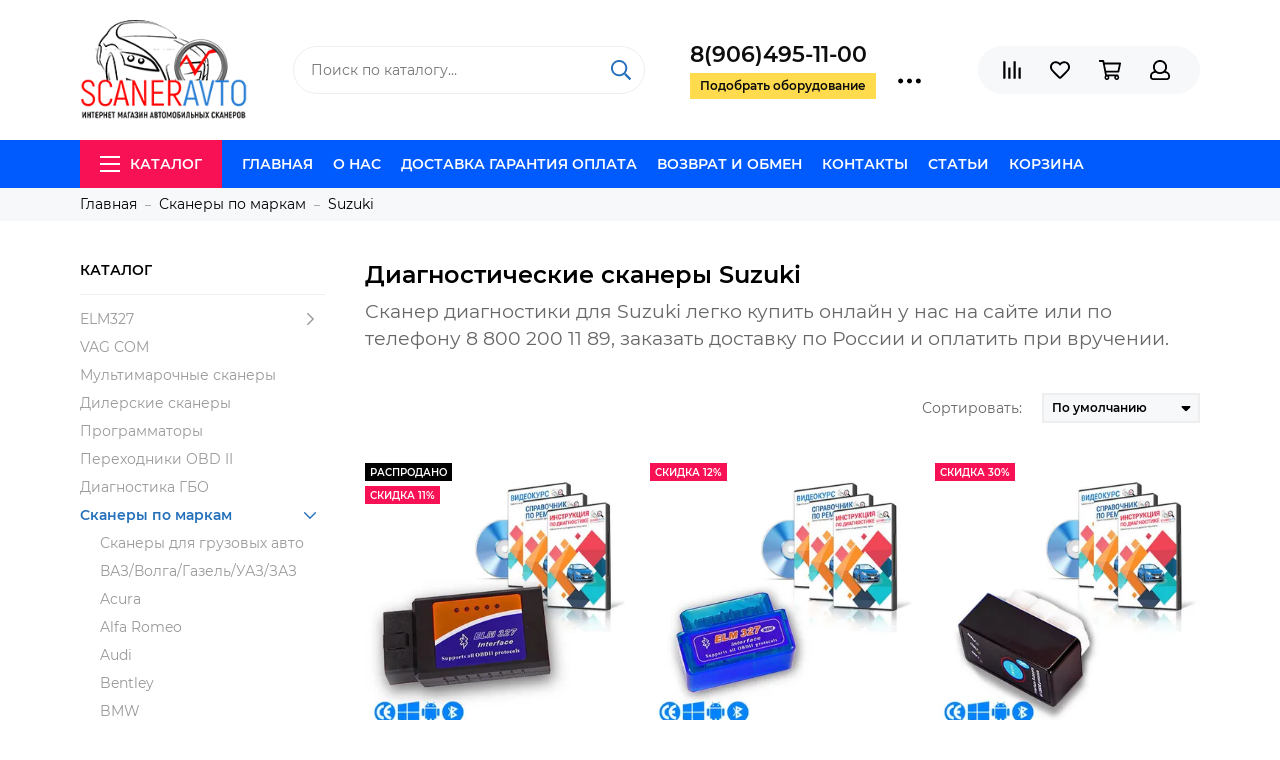

--- FILE ---
content_type: text/html; charset=utf-8
request_url: https://scaner-avto.ru/collection/suzuki
body_size: 25905
content:

	<!doctype html>
	<html lang="ru" xml:lang="ru" xmlns="http://www.w3.org/1999/xhtml">
		<head><link media='print' onload='this.media="all"' rel='stylesheet' type='text/css' href='/served_assets/public/jquery.modal-0c2631717f4ce8fa97b5d04757d294c2bf695df1d558678306d782f4bf7b4773.css'><meta data-config="{&quot;collection_products_count&quot;:22}" name="page-config" content="" /><meta data-config="{&quot;money_with_currency_format&quot;:{&quot;delimiter&quot;:&quot;&quot;,&quot;separator&quot;:&quot;.&quot;,&quot;format&quot;:&quot;%n\u0026nbsp;%u&quot;,&quot;unit&quot;:&quot;руб&quot;,&quot;show_price_without_cents&quot;:1},&quot;currency_code&quot;:&quot;RUR&quot;,&quot;currency_iso_code&quot;:&quot;RUB&quot;,&quot;default_currency&quot;:{&quot;title&quot;:&quot;Российский рубль&quot;,&quot;code&quot;:&quot;RUR&quot;,&quot;rate&quot;:1.0,&quot;format_string&quot;:&quot;%n\u0026nbsp;%u&quot;,&quot;unit&quot;:&quot;руб&quot;,&quot;price_separator&quot;:&quot;&quot;,&quot;is_default&quot;:true,&quot;price_delimiter&quot;:&quot;&quot;,&quot;show_price_with_delimiter&quot;:false,&quot;show_price_without_cents&quot;:true},&quot;facebook&quot;:{&quot;pixelActive&quot;:false,&quot;currency_code&quot;:&quot;RUB&quot;,&quot;use_variants&quot;:null},&quot;vk&quot;:{&quot;pixel_active&quot;:null,&quot;price_list_id&quot;:null},&quot;new_ya_metrika&quot;:true,&quot;ecommerce_data_container&quot;:&quot;dataLayer&quot;,&quot;common_js_version&quot;:&quot;v2&quot;,&quot;vue_ui_version&quot;:null,&quot;feedback_captcha_enabled&quot;:&quot;1&quot;,&quot;is_minisite&quot;:null,&quot;account_id&quot;:140259,&quot;hide_items_out_of_stock&quot;:false,&quot;forbid_order_over_existing&quot;:false,&quot;minimum_items_price&quot;:null,&quot;enable_comparison&quot;:true,&quot;locale&quot;:&quot;ru&quot;,&quot;client_group&quot;:null,&quot;consent_to_personal_data&quot;:{&quot;active&quot;:true,&quot;obligatory&quot;:false,&quot;description&quot;:&quot;Настоящим подтверждаю, что я ознакомлен и согласен с условиями \u003ca href=&#39;/page/oferta&#39; target=&#39;blank&#39;\u003eоферты и политики конфиденциальности\u003c/a\u003e.&quot;},&quot;recaptcha_key&quot;:&quot;6LfXhUEmAAAAAOGNQm5_a2Ach-HWlFKD3Sq7vfFj&quot;,&quot;recaptcha_key_v3&quot;:&quot;6LcZi0EmAAAAAPNov8uGBKSHCvBArp9oO15qAhXa&quot;,&quot;yandex_captcha_key&quot;:&quot;ysc1_ec1ApqrRlTZTXotpTnO8PmXe2ISPHxsd9MO3y0rye822b9d2&quot;,&quot;checkout_float_order_content_block&quot;:true,&quot;available_products_characteristics_ids&quot;:null,&quot;sber_id_app_id&quot;:&quot;5b5a3c11-72e5-4871-8649-4cdbab3ba9a4&quot;,&quot;theme_generation&quot;:2,&quot;quick_checkout_captcha_enabled&quot;:false,&quot;max_order_lines_count&quot;:500,&quot;sber_bnpl_min_amount&quot;:1000,&quot;sber_bnpl_max_amount&quot;:150000,&quot;counter_settings&quot;:{&quot;data_layer_name&quot;:&quot;dataLayer&quot;,&quot;new_counters_setup&quot;:false,&quot;add_to_cart_event&quot;:true,&quot;remove_from_cart_event&quot;:true,&quot;add_to_wishlist_event&quot;:true},&quot;site_setting&quot;:{&quot;show_cart_button&quot;:true,&quot;show_service_button&quot;:false,&quot;show_marketplace_button&quot;:false,&quot;show_quick_checkout_button&quot;:true},&quot;warehouses&quot;:[{&quot;id&quot;:4125398,&quot;title&quot;:&quot;Основной склад&quot;,&quot;array_index&quot;:0}],&quot;captcha_type&quot;:&quot;google&quot;}" name="shop-config" content="" /><meta name='js-evnvironment' content='production' /><meta name='default-locale' content='ru' /><meta name='insales-redefined-api-methods' content="[]" /><script type="text/javascript" src="https://static.insales-cdn.com/assets/common-js/common.v2.25.28.js"></script><script type="text/javascript" src="https://static.insales-cdn.com/assets/static-versioned/v3.72/static/libs/lodash/4.17.21/lodash.min.js"></script>
        <!--InsalesCounter -->
        <script type="text/javascript">
        if (typeof(__id) == 'undefined') {
          var __id=140259;

          (function() {
            var ic = document.createElement('script'); ic.type = 'text/javascript'; ic.async = true;
            ic.src = '/javascripts/insales_counter.js?6';
            var s = document.getElementsByTagName('script')[0]; s.parentNode.insertBefore(ic, s);
          })();
        }
        </script>
        <!-- /InsalesCounter -->
    <script type="text/javascript">
      (function() {
        var fileref = document.createElement('script');
        fileref.setAttribute("type","text/javascript");
        fileref.setAttribute("src", 'https://cdn.carrotquest.io/modules/insales/app.js?apikey=10584-ba18825ca8665792bde7347202');
        document.getElementsByTagName("head")[0].appendChild(fileref);
      })();
    </script>

	<meta charset="utf-8">
	<meta http-equiv="X-UA-Compatible" content="IE=edge,chrome=1">
	<meta name="viewport" content="width=device-width, initial-scale=1, maximum-scale=1">
	
		<meta name="robots" content="index, follow">
		<title>Купить сканер диагностики для автомобиля Suzuki</title>
	
	<meta name="description" content="Сканер диагностики для Suzuki легко купить онлайн у нас на сайте или по телефону 8 800 200 11 89, заказать доставку по России и оплатить при вручении.">
	<meta name="keywords" content="Купить сканер диагностики для автомобиля Suzuki">
	<meta property="og:type" content="website">
	
			<link rel="canonical" href="https://scaner-avto.ru/collection/suzuki">	
			
				
				
			
			<meta property="og:url" content="https://scaner-avto.ru/collection/suzuki">
			<meta property="og:title" content="Suzuki">
			<meta property="og:description" content="Диагностические сканеры SuzukiСканер диагностики для Suzuki легко купить онлайн у нас на сайте или по телефону 8 800 200 11 89, заказать доставку по России и оплатить при вручении.">
			<meta property="og:image" content="https://static.insales-cdn.com/images/collections/1/3925/1617749/Suzuki-120x120.jpg">
		
	<link href="https://static.insales-cdn.com/assets/1/2425/1206649/1693795796/favicon.png" rel="shortcut icon" type="image/png" sizes="16x16">
	
	<link href="https://static.insales-cdn.com/assets/1/2425/1206649/1693795796/theme.css" rel="stylesheet">
	<meta name="theme-color" content="#005bff">
	<meta name="format-detection" content="telephone=no">
	
	
		<link rel="alternate" type="application/atom+xml" title="Блог — scaner-avto" href="https://scaner-avto.ru/blogs/blog.atom">
	
		<link rel="alternate" type="application/atom+xml" title="Новости — scaner-avto" href="https://scaner-avto.ru/blogs/blog-2.atom">
	
		<link rel="alternate" type="application/atom+xml" title="База знаний — scaner-avto" href="https://scaner-avto.ru/blogs/baza-znaniy.atom">
	
	
<!-- GOOGLE MERCH-->
<meta name="google-site-verification" content="JjFgeiw9khIIAFSnTxa7C8VqK6xxn0mPY0TMTGR05ow" />
<!--/ GOOGLE MERCH-->
  <!-- Global site tag (gtag.js) - Google Ads: 746910346 -->
<script async src="https://www.googletagmanager.com/gtag/js?id=AW-746910346"></script>
<script async >
  window.dataLayer = window.dataLayer || [];
  function gtag(){dataLayer.push(arguments);}
  gtag('js', new Date());

  gtag('config', 'AW-746910346');
</script>
<!--/ Global site tag (gtag.js) - Google Ads: 746910346 -->

   <!-- VK PIXEL -->
<script async type="text/javascript">!function(){var t=document.createElement("script");t.type="text/javascript",t.async=!0,t.src="https://vk.com/js/api/openapi.js?150",t.onload=function(){VK.Retargeting.Init("VK-RTRG-387304-dpKHO"),VK.Retargeting.Hit()},document.head.appendChild(t)}();</script><noscript><img async src="https://vk.com/rtrg?p=VK-RTRG-387304-dpKHO" style="position:fixed; left:-999px;" alt=""/></noscript>
<!-- VK PIXEL -->

  <meta name="yandex-verification" content="698e9299826e670a" />

<meta name="google-site-verification" content="fEOuu07JszSYXwjTy0kMsm9hp7q6j0d4w2LvNQef4sU" />
  
</head>
		
			
			
		
		<body class="layout layout--full">
			<div class="layout-page">
				

<div id="insales-section-header" class="insales-section insales-section-header">
	<header>
		
		<!--noindex-->
		<div class="header-scheme-02">
			<div class="header-main">
				<div class="container">
					<div class="row align-items-center">
						<div class="col-12 col-sm col-md col-lg-auto text-center text-lg-left">
							<a href="https://scaner-avto.ru" class="logo"><img src="https://static.insales-cdn.com/assets/1/2425/1206649/1693795796/logo.png" alt="scaner-avto" class="img-fluid"></a>
						</div>
						<div class="col d-none d-lg-block">
							<div class="search search--header">
								<form action="/search" method="get" class="search-form">
									
									<input type="search" name="q" class="search-input js-search-input" placeholder="Поиск по каталогу&hellip;" autocomplete="off" required>
									<button type="submit" class="search-button"><span class="far fa-search"></span></button>
									<div class="search-results js-search-results"></div>
								</form>
							</div>
						</div>
						
							<div class="col-12 col-lg-auto d-none d-lg-block">
								<div class="header-contacts">
									
										<div class="header-contacts-phone"><span class="">8(906)495-11-00</span></div>
									
									<div class="row">
										<div class="col">
											
												<span class="js-messages get_call" data-target="callback" data-type="form">Подобрать оборудование</span>
											
										</div>
										<div class="col-auto">
											<div class="user_icons-item js-user_icons-item">
												<span class="user_icons-icon js-user_icons-icon-contacts"><span class="far fa-ellipsis-h fa-lg"></span></span>
												<div class="user_icons-popup">
													<div class="popup popup-contacts">
														<div class="js-popup-contacts">
															<div class="popup-content-contacts">
																
																	<div class="row no-gutters popup-content-contacts-item">
																		<div class="col-auto"><span class="far fa-envelope fa-fw"></span></div>
																		<div class="col"><a href="mailto:info@scaner-avto.ru">info@scaner-avto.ru</a></div>
																	</div>
																
																
																
																	<div class="row no-gutters popup-content-contacts-item">
																		<div class="col-auto"><span class="far fa-clock fa-fw"></span></div>
																		<div class="col"><p>7 дней в неделю с 9 до 21 часов</p></div>
																	</div>
																
																
																
																	<div class="row no-gutters">
																		<div class="col-12">
																			


<div class="social social--header">
	<ul class="social-items list-unstyled">
		<li class="social-item social-item--whatsapp"><a href="https://api.whatsapp.com/send?phone=79888775635" rel="noopener noreferrer nofollow" target="_blank"><span class="fab fa-whatsapp"></span></a></li><li class="social-item social-item--telegram-plane"><a href="tg://resolve?domain=hellokenpark" rel="noopener noreferrer nofollow" target="_blank"><span class="fab fa-telegram-plane"></span></a></li><li class="social-item social-item--vk"><a href="https://vk.com/scaneravto_ru" rel="noopener noreferrer nofollow" target="_blank"><span class="fab fa-vk"></span></a></li><li class="social-item social-item--facebook-f"><a href="http://facebook.com/" rel="noopener noreferrer nofollow" target="_blank"><span class="fab fa-facebook-f"></span></a></li><li class="social-item social-item--odnoklassniki"><a href="http://ok.ru/" rel="noopener noreferrer nofollow" target="_blank"><span class="fab fa-odnoklassniki"></span></a></li><li class="social-item social-item--youtube"><a href="https://www.youtube.com/channel/UCWd5PXvH3pH1QBrAbCCu11w" rel="noopener noreferrer nofollow" target="_blank"><span class="fab fa-youtube"></span></a></li>
	</ul>
</div>
																		</div>
																	</div>
																
															</div>
														</div>
													</div>
												</div>
											</div>
										</div>
									</div>
								</div>
							</div>
						
						<div class="col-12 col-lg-auto">
							<div class="user_icons user_icons-main js-clone is-inside" data-clone-target="js-user_icons-clone">
								<ul class="user_icons-items list-unstyled d-flex d-lg-block">
									<li class="user_icons-item user_icons-item-menu d-inline-block d-lg-none js-user_icons-item">
										<button class="user_icons-icon user_icons-icon-menu js-user_icons-icon-menu">
											<span class="far fa-bars"></span>
										</button>
										<div class="user_icons-popup">
											<div class="popup js-popup-menu overflow-hidden">
												<div class="popup-scroll js-popup-scroll">
													<div class="popup-title">Меню<button class="button button--empty button--icon popup-close js-popup-close"><span class="far fa-times fa-lg"></span></button></div>
													<div class="popup-content popup-content-menu popup-content-search">
														<div class="search search--popup">
															<form action="/search" method="get" class="search-form">
																
																<input type="search" name="q" class="search-input" placeholder="Поиск по каталогу&hellip;" autocomplete="off" required>
																<button type="submit" class="search-button"><span class="far fa-search"></span></button>
															</form>
														</div>
													</div>
													
														<ul class="popup-content popup-content-menu js-popup-content-menu"></ul>
													
													<ul class="popup-content popup-content-menu popup-content-links list-unstyled">
														<li class="popup-content-link"><a href="/">Главная</a></li><li class="popup-content-link"><a href="/page/about_as">О нас</a></li><li class="popup-content-link"><a href="/page/oplata">Доставка Гарантия Оплата</a></li><li class="popup-content-link"><a href="/page/garantii">Возврат и обмен</a></li><li class="popup-content-link"><a href="/page/feedback">Контакты</a></li><li class="popup-content-link"><a href="/blogs/blog">Статьи</a></li><li class="popup-content-link"><a href="/cart_items">Корзина</a></li>
													</ul>
													<div class="popup-content popup-content-contacts">
														
															<div class="row no-gutters popup-content-contacts-item">
																<div class="col-auto"><span class="far fa-phone fa-fw" data-fa-transform="flip-h"></span></div>
																<div class="col"><a href="tel:8(906)495-11-00" class="js-account-phone">8(906)495-11-00</a></div>
															</div>
														
														
															<div class="row no-gutters popup-content-contacts-item">
																<div class="col-auto"><span class="far fa-envelope fa-fw"></span></div>
																<div class="col"><a href="mailto:info@scaner-avto.ru">info@scaner-avto.ru</a></div>
															</div>
														
														
														
															<div class="row no-gutters popup-content-contacts-item">
																<div class="col-auto"><span class="far fa-clock fa-fw"></span></div>
																<div class="col"><p>7 дней в неделю с 9 до 21 часов</p></div>
															</div>
														
														
														
													</div>
												</div>
											</div>
											<div class="popup-shade js-popup-close"></div>
										</div>
									</li>
									
									
										<li class="user_icons-item js-user_icons-item">
											<a href="/compares" class="user_icons-icon js-user_icons-icon-compares">
												<span class="far fa-align-right" data-fa-transform="rotate-90"></span>
												<span class="bage bage-compares js-bage-compares"></span>
											</a>
											<div class="user_icons-popup">
												<div class="popup">
													<div class="popup-title">Сравнение<button class="button button--empty button--icon popup-close js-popup-close"><span class="far fa-times fa-lg"></span></button></div>
													<div class="js-popup-compares"></div>
												</div>
												<div class="popup-shade js-popup-close"></div>
											</div>
										</li>
									
									
										<li class="user_icons-item js-user_icons-item">
											<a href="/page/favorites" class="user_icons-icon js-user_icons-icon-favorites">
												<span class="far fa-heart"></span>
												<span class="bage bage-favorites js-bage-favorites"></span>
											</a>
											<div class="user_icons-popup">
												<div class="popup">
													<div class="popup-title">Избранное<button class="button button--empty button--icon popup-close js-popup-close"><span class="far fa-times fa-lg"></span></button></div>
													<div class="js-popup-favorites"></div>
												</div>
												<div class="popup-shade js-popup-close"></div>
											</div>
										</li>
									
									<li class="user_icons-item js-user_icons-item">
										<a href="/cart_items" class="user_icons-icon js-user_icons-icon-cart">
											<span class="far fa-shopping-cart"></span>
											<span class="bage bage-cart js-bage-cart"></span>
										</a>
										<div class="user_icons-popup">
											<div class="popup">
												<div class="popup-title">Корзина<button class="button button--empty button--icon popup-close js-popup-close"><span class="far fa-times fa-lg"></span></button></div>
												<div class="js-popup-cart"></div>
											</div>
											<div class="popup-shade js-popup-close"></div>
										</div>
									</li>
									
										<li class="user_icons-item js-user_icons-item">
											<a href="/client_account/login" class="user_icons-icon js-user_icons-icon-client">
												<span class="far fa-user"></span>
											</a>
											<div class="user_icons-popup">
												<div class="popup popup-client_new">
													<div class="popup-title">Личный кабинет<button class="button button--empty button--icon popup-close js-popup-close"><span class="far fa-times fa-lg"></span></button></div>
													<div class="js-popup-client">
														
															<div class="popup--empty text-center">
																<span class="far fa-user fa-3x"></span>
																<div class="dropdown_products-action"><div class="row"><div class="col-12 col-lg-6"><a href="/client_account/login" class="button button--primary button--block button--small">Авторизация</a></div><div class="col-12 col-lg-6"><a href="/client_account/contacts/new" class="button button--secondary button--block button--small">Регистрация</a></div></div></div>
															</div>
														
													</div>
												</div>
												<div class="popup-shade js-popup-close"></div>
											</div>
										</li>
									
								</ul>
							</div>
						</div>
					</div>
				</div>
			</div>
		</div>
		<!--/noindex-->
		<div class="header-scheme-03 d-none d-lg-block">
			<div class="header-menu">
				<div class="container">
					<div class="row">
						<div class="col">
							<nav class="nav">
								<ul class="nav-items list-unstyled js-nav-items is-overflow">
									<li class="nav-item nav-item--collections js-nav-item"><a href="/collection/all" class="hamburger-trigger js-nav-collections-trigger" data-target="hamburger"><span class="hamburger hamburger--arrow-down"><span></span><span></span><span></span></span>Каталог</a></li><li class="nav-item js-nav-item"><a href="/">Главная</a></li><li class="nav-item js-nav-item"><a href="/page/about_as">О нас</a></li><li class="nav-item js-nav-item"><a href="/page/oplata">Доставка Гарантия Оплата</a></li><li class="nav-item js-nav-item"><a href="/page/garantii">Возврат и обмен</a></li><li class="nav-item js-nav-item"><a href="/page/feedback">Контакты</a></li><li class="nav-item js-nav-item"><a href="/blogs/blog">Статьи</a></li><li class="nav-item js-nav-item"><a href="/cart_items">Корзина</a></li><li class="nav-item nav-item--dropdown js-nav-item--dropdown d-none"><span class="far fa-ellipsis-h fa-lg"></span><div class="user_icons-popup"><div class="popup"><ul class="list-unstyled js-popup-nav"></ul></div></div></li>
								</ul>
							</nav>
							
								
								
									<nav class="nav-collections js-nav-collections js-nav-collections-trigger js-clone" data-target="dorpdown" data-clone-target="js-nav-sidebar-clone">
										<ul class="list-unstyled">
											
												<li data-collection-id="2856780">
													
														<a href="/collection/elm327" class="nav-collections-toggle js-nav-collections-toggle nav-collections-toggle--next" data-type="next" data-target="2856780">ELM327<span class="nav-arrow-toggle js-nav-arrow-toggle"><span class="far fa-chevron-right"></span></span></a>
														<ul class="list-unstyled">
															<li class="nav-collections-back d-block d-lg-none"><a href="/collection/elm327" class="nav-collections-toggle js-nav-collections-toggle nav-collections-toggle--back" data-type="back" data-target="2856780"><span class="nav-arrow-toggle"><span class="far fa-chevron-left"></span></span>Назад</a></li>
															<li class="nav-collections-title d-block d-lg-none"><a href="/collection/elm327">ELM327</a></li>
															
																<li data-collection-id="4016127">
																	
																		<a href="/collection/bluetooth">ELM327 bluetooth</a>
																	
																</li>
															
																<li data-collection-id="4016128">
																	
																		<a href="/collection/wi-fi">ELM327 wi-fi</a>
																	
																</li>
															
																<li data-collection-id="4016129">
																	
																		<a href="/collection/usb">ELM327 usb</a>
																	
																</li>
															
														</ul>
													
												</li>
											
												<li data-collection-id="2856880">
													
														<a href="/collection/vag-adaptery">VAG COM</a>
													
												</li>
											
												<li data-collection-id="4373478">
													
														<a href="/collection/multimarochnye-skanery">Мультимарочные сканеры</a>
													
												</li>
											
												<li data-collection-id="4373479">
													
														<a href="/collection/dilerskie-skanery">Дилерские сканеры</a>
													
												</li>
											
												<li data-collection-id="2865478">
													
														<a href="/collection/programmatory">Программаторы</a>
													
												</li>
											
												<li data-collection-id="2910757">
													
														<a href="/collection/perehodniki">Переходники OBD II</a>
													
												</li>
											
												<li data-collection-id="11210940">
													
														<a href="/collection/diagnostika-gbo">Диагностика ГБО</a>
													
												</li>
											
												<li data-collection-id="2856860">
													
														<a href="/collection/scanners" class="nav-collections-toggle js-nav-collections-toggle nav-collections-toggle--next" data-type="next" data-target="2856860">Сканеры по маркам<span class="nav-arrow-toggle js-nav-arrow-toggle"><span class="far fa-chevron-right"></span></span></a>
														<ul class="list-unstyled">
															<li class="nav-collections-back d-block d-lg-none"><a href="/collection/scanners" class="nav-collections-toggle js-nav-collections-toggle nav-collections-toggle--back" data-type="back" data-target="2856860"><span class="nav-arrow-toggle"><span class="far fa-chevron-left"></span></span>Назад</a></li>
															<li class="nav-collections-title d-block d-lg-none"><a href="/collection/scanners">Сканеры по маркам</a></li>
															
																<li data-collection-id="8685694">
																	
																		<a href="/collection/skanery-dlya-gruzovyh-avto">Сканеры для грузовых авто</a>
																	
																</li>
															
																<li data-collection-id="3346999">
																	
																		<a href="/collection/vazgaz">ВАЗ/Волга/Газель/УАЗ/ЗАЗ</a>
																	
																</li>
															
																<li data-collection-id="3347000">
																	
																		<a href="/collection/acura">Acura</a>
																	
																</li>
															
																<li data-collection-id="3347014">
																	
																		<a href="/collection/alfa-romeo">Alfa Romeo</a>
																	
																</li>
															
																<li data-collection-id="3347016">
																	
																		<a href="/collection/audi">Audi</a>
																	
																</li>
															
																<li data-collection-id="3347017">
																	
																		<a href="/collection/bentley">Bentley</a>
																	
																</li>
															
																<li data-collection-id="3347018">
																	
																		<a href="/collection/bmw">BMW</a>
																	
																</li>
															
																<li data-collection-id="3347019">
																	
																		<a href="/collection/buick">Buick</a>
																	
																</li>
															
																<li data-collection-id="3347020">
																	
																		<a href="/collection/byd">BYD</a>
																	
																</li>
															
																<li data-collection-id="3347022">
																	
																		<a href="/collection/cadillac">Cadillac</a>
																	
																</li>
															
																<li data-collection-id="3347023">
																	
																		<a href="/collection/chery">Chery</a>
																	
																</li>
															
																<li data-collection-id="3347025">
																	
																		<a href="/collection/chevrolet">Chevrolet</a>
																	
																</li>
															
																<li data-collection-id="3347026">
																	
																		<a href="/collection/chrysler">Chrysler</a>
																	
																</li>
															
																<li data-collection-id="3347027">
																	
																		<a href="/collection/citroen">Citroen</a>
																	
																</li>
															
																<li data-collection-id="3347030">
																	
																		<a href="/collection/daewoo">Daewoo</a>
																	
																</li>
															
																<li data-collection-id="3347031">
																	
																		<a href="/collection/daihatsu">Daihatsu</a>
																	
																</li>
															
																<li data-collection-id="3347033">
																	
																		<a href="/collection/dodge">Dodge</a>
																	
																</li>
															
																<li data-collection-id="3347035">
																	
																		<a href="/collection/faw">FAW</a>
																	
																</li>
															
																<li data-collection-id="3347036">
																	
																		<a href="/collection/fiat">Fiat</a>
																	
																</li>
															
																<li data-collection-id="3347037">
																	
																		<a href="/collection/ford">Ford</a>
																	
																</li>
															
																<li data-collection-id="3347038">
																	
																		<a href="/collection/geely">Geely</a>
																	
																</li>
															
																<li data-collection-id="3347039">
																	
																		<a href="/collection/gm">GM</a>
																	
																</li>
															
																<li data-collection-id="3347040">
																	
																		<a href="/collection/gmc">GMC</a>
																	
																</li>
															
																<li data-collection-id="3347041">
																	
																		<a href="/collection/great-wall">Great Wall</a>
																	
																</li>
															
																<li data-collection-id="3347043">
																	
																		<a href="/collection/honda">Honda</a>
																	
																</li>
															
																<li data-collection-id="3347045">
																	
																		<a href="/collection/hummer">Hummer</a>
																	
																</li>
															
																<li data-collection-id="3347046">
																	
																		<a href="/collection/hyundai">Hyundai</a>
																	
																</li>
															
																<li data-collection-id="3347048">
																	
																		<a href="/collection/infiniti">Infiniti</a>
																	
																</li>
															
																<li data-collection-id="7281584">
																	
																		<a href="/collection/jaguar">Jaguar</a>
																	
																</li>
															
																<li data-collection-id="3347050">
																	
																		<a href="/collection/jeep">Jeep</a>
																	
																</li>
															
																<li data-collection-id="3347051">
																	
																		<a href="/collection/kia">Kia</a>
																	
																</li>
															
																<li data-collection-id="3347053">
																	
																		<a href="/collection/lancia">Lancia</a>
																	
																</li>
															
																<li data-collection-id="3347055">
																	
																		<a href="/collection/land-rover">Land Rover</a>
																	
																</li>
															
																<li data-collection-id="3347056">
																	
																		<a href="/collection/lexus">Lexus</a>
																	
																</li>
															
																<li data-collection-id="3347058">
																	
																		<a href="/collection/lifan">Lifan</a>
																	
																</li>
															
																<li data-collection-id="3347059">
																	
																		<a href="/collection/lincoln">Lincoln</a>
																	
																</li>
															
																<li data-collection-id="3347060">
																	
																		<a href="/collection/mazda">Mazda</a>
																	
																</li>
															
																<li data-collection-id="3347061">
																	
																		<a href="/collection/mercedes-benz">Mercedes-Benz</a>
																	
																</li>
															
																<li data-collection-id="3347062">
																	
																		<a href="/collection/mitsubishi">Mitsubishi</a>
																	
																</li>
															
																<li data-collection-id="3347063">
																	
																		<a href="/collection/nissan">Nissan</a>
																	
																</li>
															
																<li data-collection-id="3347064">
																	
																		<a href="/collection/opel">Opel</a>
																	
																</li>
															
																<li data-collection-id="3347065">
																	
																		<a href="/collection/peugeot">Peugeot</a>
																	
																</li>
															
																<li data-collection-id="3347072">
																	
																		<a href="/collection/plymouth">Plymouth</a>
																	
																</li>
															
																<li data-collection-id="3347073">
																	
																		<a href="/collection/pontiac">Pontiac</a>
																	
																</li>
															
																<li data-collection-id="3347074">
																	
																		<a href="/collection/porsche">Porsche</a>
																	
																</li>
															
																<li data-collection-id="3347076">
																	
																		<a href="/collection/renault">Renault</a>
																	
																</li>
															
																<li data-collection-id="3347077">
																	
																		<a href="/collection/rover">Rover</a>
																	
																</li>
															
																<li data-collection-id="3347078">
																	
																		<a href="/collection/saab">Saab</a>
																	
																</li>
															
																<li data-collection-id="3347079">
																	
																		<a href="/collection/seat">Seat</a>
																	
																</li>
															
																<li data-collection-id="3347080">
																	
																		<a href="/collection/skoda">Skoda</a>
																	
																</li>
															
																<li data-collection-id="3347081">
																	
																		<a href="/collection/subaru">Subaru</a>
																	
																</li>
															
																<li data-collection-id="3347082">
																	
																		<a href="/collection/suzuki">Suzuki</a>
																	
																</li>
															
																<li data-collection-id="3347083">
																	
																		<a href="/collection/toyota">Toyota</a>
																	
																</li>
															
																<li data-collection-id="3347084">
																	
																		<a href="/collection/vw">Volkswagen</a>
																	
																</li>
															
																<li data-collection-id="3347085">
																	
																		<a href="/collection/volvo">Volvo</a>
																	
																</li>
															
														</ul>
													
												</li>
											
												<li data-collection-id="3347470">
													
														<a href="/collection/bortovye-kompyutery" class="nav-collections-toggle js-nav-collections-toggle nav-collections-toggle--next" data-type="next" data-target="3347470">Бортовые компьютеры<span class="nav-arrow-toggle js-nav-arrow-toggle"><span class="far fa-chevron-right"></span></span></a>
														<ul class="list-unstyled">
															<li class="nav-collections-back d-block d-lg-none"><a href="/collection/bortovye-kompyutery" class="nav-collections-toggle js-nav-collections-toggle nav-collections-toggle--back" data-type="back" data-target="3347470"><span class="nav-arrow-toggle"><span class="far fa-chevron-left"></span></span>Назад</a></li>
															<li class="nav-collections-title d-block d-lg-none"><a href="/collection/bortovye-kompyutery">Бортовые компьютеры</a></li>
															
																<li data-collection-id="9290377">
																	
																		<a href="/collection/ancel-2">Ancel</a>
																	
																</li>
															
																<li data-collection-id="9290376">
																	
																		<a href="/collection/multitronics-2">Multitronics</a>
																	
																</li>
															
														</ul>
													
												</li>
											
												<li data-collection-id="4373496">
													
														<a href="/collection/proizvoditeli-oborudovaniya" class="nav-collections-toggle js-nav-collections-toggle nav-collections-toggle--next" data-type="next" data-target="4373496">Производители оборудования<span class="nav-arrow-toggle js-nav-arrow-toggle"><span class="far fa-chevron-right"></span></span></a>
														<ul class="list-unstyled">
															<li class="nav-collections-back d-block d-lg-none"><a href="/collection/proizvoditeli-oborudovaniya" class="nav-collections-toggle js-nav-collections-toggle nav-collections-toggle--back" data-type="back" data-target="4373496"><span class="nav-arrow-toggle"><span class="far fa-chevron-left"></span></span>Назад</a></li>
															<li class="nav-collections-title d-block d-lg-none"><a href="/collection/proizvoditeli-oborudovaniya">Производители оборудования</a></li>
															
																<li data-collection-id="6849217">
																	
																		<a href="/collection/ancel">Ancel</a>
																	
																</li>
															
																<li data-collection-id="3809353">
																	
																		<a href="/collection/autel">Autel</a>
																	
																</li>
															
																<li data-collection-id="11716573">
																	
																		<a href="/collection/fcar">FCAR</a>
																	
																</li>
															
																<li data-collection-id="19668773">
																	
																		<a href="/collection/FreedConn">FreedConn</a>
																	
																</li>
															
																<li data-collection-id="7367965">
																	
																		<a href="/collection/foxwell">Foxwell</a>
																	
																</li>
															
																<li data-collection-id="11612651">
																	
																		<a href="/collection/hantek">Hantek</a>
																	
																</li>
															
																<li data-collection-id="10712486">
																	
																		<a href="/collection/icarsoft">iCarsoft</a>
																	
																</li>
															
																<li data-collection-id="8468207">
																	
																		<a href="/collection/konnwei">Konnwei</a>
																	
																</li>
															
																<li data-collection-id="6694308">
																	
																		<a href="/collection/tcs-cdp" class="nav-collections-toggle js-nav-collections-toggle nav-collections-toggle--next" data-type="next" data-target="6694308">TCS-CDP<span class="nav-arrow-toggle js-nav-arrow-toggle"><span class="far fa-chevron-right"></span></span></a>
																		<ul class="list-unstyled">
																			<li class="nav-collections-back d-block d-lg-none"><a href="/collection/tcs-cdp" class="nav-collections-toggle js-nav-collections-toggle nav-collections-toggle--back" data-type="back" data-target="6694308"><span class="nav-arrow-toggle"><span class="far fa-chevron-left"></span></span>Назад</a></li>
																			<li class="nav-collections-title d-block d-lg-none"><a href="/collection/tcs-cdp">TCS-CDP</a></li>
																			
																				<li data-collection-id="6706136">
																					<a href="/collection/delphi-ds150e">Delphi Ds150e</a>
																				</li>
																			
																				<li data-collection-id="6706149">
																					<a href="/collection/autocom-cdp">Autocom Cdp</a>
																				</li>
																			
																				<li data-collection-id="6706150">
																					<a href="/collection/multidiag-pro">Multidiag Pro</a>
																				</li>
																			
																		</ul>
																	
																</li>
															
																<li data-collection-id="2935563">
																	
																		<a href="/collection/launch">Launch</a>
																	
																</li>
															
																<li data-collection-id="9057417">
																	
																		<a href="/collection/multitronics">Multitronics</a>
																	
																</li>
															
																<li data-collection-id="5694289">
																	
																		<a href="/collection/vgate">Vgate</a>
																	
																</li>
															
																<li data-collection-id="20031060">
																	
																		<a href="/collection/xiaomi-70mai">Xiaomi/70mai</a>
																	
																</li>
															
														</ul>
													
												</li>
											
												<li data-collection-id="5693852">
													
														<a href="/collection/dopolnitelnoe-oborudovanie" class="nav-collections-toggle js-nav-collections-toggle nav-collections-toggle--next" data-type="next" data-target="5693852">Дополнительное оборудование<span class="nav-arrow-toggle js-nav-arrow-toggle"><span class="far fa-chevron-right"></span></span></a>
														<ul class="list-unstyled">
															<li class="nav-collections-back d-block d-lg-none"><a href="/collection/dopolnitelnoe-oborudovanie" class="nav-collections-toggle js-nav-collections-toggle nav-collections-toggle--back" data-type="back" data-target="5693852"><span class="nav-arrow-toggle"><span class="far fa-chevron-left"></span></span>Назад</a></li>
															<li class="nav-collections-title d-block d-lg-none"><a href="/collection/dopolnitelnoe-oborudovanie">Дополнительное оборудование</a></li>
															
																<li data-collection-id="19692488">
																	
																		<a href="/collection/besklyuchevoy-dostup">Бесключевой доступ</a>
																	
																</li>
															
																<li data-collection-id="3347487">
																	
																		<a href="/collection/parktroniki">Помощь при парковке и движении</a>
																	
																</li>
															
																<li data-collection-id="10284334">
																	
																		<a href="/collection/testery-akkumulyatorov">Тестеры аккумуляторов</a>
																	
																</li>
															
																<li data-collection-id="4388005">
																	
																		<a href="/collection/tolschinomery">Толщиномеры</a>
																	
																</li>
															
																<li data-collection-id="7619554">
																	
																		<a href="/collection/svetodiodnye-lampy">Светодиодные лампы</a>
																	
																</li>
															
																<li data-collection-id="8935767">
																	
																		<a href="/collection/eholoty-dlya-rybalki">Эхолоты для рыбалки</a>
																	
																</li>
															
																<li data-collection-id="8174095">
																	
																		<a href="/collection/tpms-kontrol-davleniya-shin">TPMS контроль давления шин</a>
																	
																</li>
															
																<li data-collection-id="5649531">
																	
																		<a href="/collection/hud-proektsionnye-displei">HUD проекционные дисплеи</a>
																	
																</li>
															
																<li data-collection-id="20039564">
																	
																		<a href="/collection/kompressory">Компрессоры</a>
																	
																</li>
															
																<li data-collection-id="5694358">
																	
																		<a href="/collection/prochee">Полезные товары</a>
																	
																</li>
															
														</ul>
													
												</li>
											
												<li data-collection-id="29740075">
													
														<a href="/collection/wildberries-wb">Wildberries WB</a>
													
												</li>
											
										</ul>
									</nav>
								
							
						</div>
						<div class="col col-auto align-self-center">
							<div class="user_icons user_icons-clone js-user_icons-clone is-inside"></div>
						</div>
					</div>
				</div>
			</div>
		</div>
<style>.roistat-promo-wrap {z-index: 0!important; }</style>
	</header>
</div>
				
					

<div id="insales-section-breadcrumb" class="insales-section insales-section-breadcrumb">
	<div class="breadcrumb-scheme-01">
		<div class="container">
			<ul class="breadcrumb list-unstyled" itemscope itemtype="http://schema.org/BreadcrumbList">
				<li class="breadcrumb-item" itemprop="itemListElement" itemscope itemtype="http://schema.org/ListItem">
					<a class="breadcrumb-link" href="/" itemprop="item"><span itemprop="name">Главная</span><meta itemprop="position" content="0"></a>
				</li>
				
					
						
							
						
							
								
									<li class="breadcrumb-item" itemprop="itemListElement" itemscope itemtype="http://schema.org/ListItem">
										<a class="breadcrumb-link" href="/collection/scanners" itemprop="item"><span itemprop="name">Сканеры по маркам</span><meta itemprop="position" content="1"></a>
									</li>
								
							
						
							
								
									
										<li class="breadcrumb-item" itemprop="itemListElement" itemscope itemtype="http://schema.org/ListItem">
											<a class="breadcrumb-link" href="/collection/suzuki" itemprop="item"><span itemprop="name">Suzuki</span><meta itemprop="position" content="2"></a>
										</li>
									
								
							
						
					
				
			</ul>
		</div>
	</div>
</div>



				
				<div class="container">
	<div class="row">
		
		
		
		
		
		
		
		
			
				
					<div class="col-12 col-lg-3">
						<div id="insales-section-sidebar" class="insales-section insales-section-sidebar">
	<div class="sidebar">
		
			<div class="sidebar-block sidebar-collections d-none d-lg-block">
				
					<div class="sidebar-block-title">Каталог</div>
					<div class="sidebar-block-content">
						<nav class="nav-sidebar js-nav-sidebar-clone"></nav>
					</div>
				
			</div>
		
		
			




	<!--noindex-->
	<div class="sidebar-block sidebar-filter">
		<div class="filter-container js-filter-container">
			<div class="filter-sidebar" data-filter="sidebar">
				<div class="filter js-filter">
					<div class="filter-title d-block d-lg-none">Фильтр товаров<button class="button button--empty button--icon filter-close js-filter-close"><span class="far fa-times fa-lg"></span></button></div>
					<form action="/collection/suzuki" method="get" class="filter-form js-filter-form">
						<input name="order" id="order" value="" type="hidden" disabled>
						<input name="page_size" id="page_size" value="" type="hidden" disabled>
						
							
							<div class="filter-item js-filter-item" data-type="price">
								<div class="filter-item-title filter-item-title--sidebar">Цена, &nbsp;руб</div>
								<div class="filter-item-title filter-item-title--content js-filter-item-title">Цена, &nbsp;руб<span class="far fa-chevron-down"></span></div>
								<div class="filter-item-content js-filter-item-content">
									<div class="filter-item-count">
										<p class="js-filter-item-counter">Диапазон<span>1190 – 25350&nbsp;руб</span></p>
										<button type="button" class="button button--secondary button--block button--small js-filter-item-reset_price d-none">Сбросить</button>
									</div>
									<div class="filter-values js-filter-values">
										
										
										<input type="hidden" class="ion-range-slider js-ion-range-slider-price" data-min="1190" data-max="25350" data-from="1190" data-to="25350" data-postfix="&nbsp;руб" data-input="price">
										<input type="hidden" name="price_min" value="" class="js-range-price-min" disabled>
										<input type="hidden" name="price_max" value="" class="js-range-price-max" disabled>
									</div>
								</div>
							</div>
						
						
						
							
								<div class="filter-item js-filter-item" data-type="properties">
									<div class="filter-item-title filter-item-title--sidebar">Тип подключения</div>
									<div class="filter-item-title filter-item-title--content js-filter-item-title">Тип подключения<span class="far fa-chevron-down"></span></div>
									<div class="filter-item-content js-filter-item-content">
										
											<div class="filter-item-count">
												<p class="js-filter-item-counter">0 выбрано</p>
												<button type="button" class="button button--secondary button--block button--small js-filter-item-reset_this">Выбрать всё</button>
											</div>
											<ul class="filter-values js-filter-values list-unstyled">
												
													<li class="filter-value js-filter-value"><input type="checkbox" name="characteristics[]" value="64081877" id="filter-value-64081877" class="filter-value-checkbox js-filter-value-checkbox"><label for="filter-value-64081877" class="filter-value-label js-filter-value-label">bluetooth</label></li>
												
													<li class="filter-value js-filter-value"><input type="checkbox" name="characteristics[]" value="64081910" id="filter-value-64081910" class="filter-value-checkbox js-filter-value-checkbox"><label for="filter-value-64081910" class="filter-value-label js-filter-value-label">wifi</label></li>
												
													<li class="filter-value js-filter-value"><input type="checkbox" name="characteristics[]" value="64324101" id="filter-value-64324101" class="filter-value-checkbox js-filter-value-checkbox"><label for="filter-value-64324101" class="filter-value-label js-filter-value-label">bluetooth 4.0</label></li>
												
													<li class="filter-value js-filter-value"><input type="checkbox" name="characteristics[]" value="64324102" id="filter-value-64324102" class="filter-value-checkbox js-filter-value-checkbox"><label for="filter-value-64324102" class="filter-value-label js-filter-value-label">usb</label></li>
												
													<li class="filter-value js-filter-value"><input type="checkbox" name="characteristics[]" value="124348221" id="filter-value-124348221" class="filter-value-checkbox js-filter-value-checkbox"><label for="filter-value-124348221" class="filter-value-label js-filter-value-label">автономный с дисплеем</label></li>
												
												
											</ul>
										
									</div>
								</div>
							
								<div class="filter-item js-filter-item" data-type="properties">
									<div class="filter-item-title filter-item-title--sidebar">Язык интерфейса</div>
									<div class="filter-item-title filter-item-title--content js-filter-item-title">Язык интерфейса<span class="far fa-chevron-down"></span></div>
									<div class="filter-item-content js-filter-item-content">
										
											<div class="filter-item-count">
												<p class="js-filter-item-counter">0 выбрано</p>
												<button type="button" class="button button--secondary button--block button--small js-filter-item-reset_this">Выбрать всё</button>
											</div>
											<ul class="filter-values js-filter-values list-unstyled">
												
													<li class="filter-value js-filter-value"><input type="checkbox" name="characteristics[]" value="64081903" id="filter-value-64081903" class="filter-value-checkbox js-filter-value-checkbox"><label for="filter-value-64081903" class="filter-value-label js-filter-value-label">русский, английский</label></li>
												
													<li class="filter-value js-filter-value"><input type="checkbox" name="characteristics[]" value="64082206" id="filter-value-64082206" class="filter-value-checkbox js-filter-value-checkbox"><label for="filter-value-64082206" class="filter-value-label js-filter-value-label">русский</label></li>
												
													<li class="filter-value js-filter-value"><input type="checkbox" name="characteristics[]" value="64082207" id="filter-value-64082207" class="filter-value-checkbox js-filter-value-checkbox"><label for="filter-value-64082207" class="filter-value-label js-filter-value-label">английский</label></li>
												
												
											</ul>
										
									</div>
								</div>
							
								<div class="filter-item js-filter-item" data-type="properties">
									<div class="filter-item-title filter-item-title--sidebar">Поддерживаемые операционные системы</div>
									<div class="filter-item-title filter-item-title--content js-filter-item-title">Поддерживаемые операционные системы<span class="far fa-chevron-down"></span></div>
									<div class="filter-item-content js-filter-item-content">
										
											<div class="filter-item-count">
												<p class="js-filter-item-counter">0 выбрано</p>
												<button type="button" class="button button--secondary button--block button--small js-filter-item-reset_this">Выбрать всё</button>
											</div>
											<ul class="filter-values js-filter-values list-unstyled">
												
													<li class="filter-value js-filter-value"><input type="checkbox" name="characteristics[]" value="64081996" id="filter-value-64081996" class="filter-value-checkbox js-filter-value-checkbox"><label for="filter-value-64081996" class="filter-value-label js-filter-value-label">android</label></li>
												
													<li class="filter-value js-filter-value"><input type="checkbox" name="characteristics[]" value="64081997" id="filter-value-64081997" class="filter-value-checkbox js-filter-value-checkbox"><label for="filter-value-64081997" class="filter-value-label js-filter-value-label">windows</label></li>
												
													<li class="filter-value js-filter-value"><input type="checkbox" name="characteristics[]" value="64082000" id="filter-value-64082000" class="filter-value-checkbox js-filter-value-checkbox"><label for="filter-value-64082000" class="filter-value-label js-filter-value-label">iOS</label></li>
												
												
											</ul>
										
									</div>
								</div>
							
								<div class="filter-item js-filter-item" data-type="properties">
									<div class="filter-item-title filter-item-title--sidebar">Поддерживаемые устройства</div>
									<div class="filter-item-title filter-item-title--content js-filter-item-title">Поддерживаемые устройства<span class="far fa-chevron-down"></span></div>
									<div class="filter-item-content js-filter-item-content">
										
											<div class="filter-item-count">
												<p class="js-filter-item-counter">0 выбрано</p>
												<button type="button" class="button button--secondary button--block button--small js-filter-item-reset_this">Выбрать всё</button>
											</div>
											<ul class="filter-values js-filter-values list-unstyled">
												
													<li class="filter-value js-filter-value"><input type="checkbox" name="characteristics[]" value="64082001" id="filter-value-64082001" class="filter-value-checkbox js-filter-value-checkbox"><label for="filter-value-64082001" class="filter-value-label js-filter-value-label">смартфон/планшет</label></li>
												
													<li class="filter-value js-filter-value"><input type="checkbox" name="characteristics[]" value="64082002" id="filter-value-64082002" class="filter-value-checkbox js-filter-value-checkbox"><label for="filter-value-64082002" class="filter-value-label js-filter-value-label">пк/ноутбук</label></li>
												
												
											</ul>
										
									</div>
								</div>
							
								<div class="filter-item js-filter-item" data-type="properties">
									<div class="filter-item-title filter-item-title--sidebar">Версия чипа</div>
									<div class="filter-item-title filter-item-title--content js-filter-item-title">Версия чипа<span class="far fa-chevron-down"></span></div>
									<div class="filter-item-content js-filter-item-content">
										
											<div class="filter-item-count">
												<p class="js-filter-item-counter">0 выбрано</p>
												<button type="button" class="button button--secondary button--block button--small js-filter-item-reset_this">Выбрать всё</button>
											</div>
											<ul class="filter-values js-filter-values list-unstyled">
												
													<li class="filter-value js-filter-value"><input type="checkbox" name="characteristics[]" value="64324106" id="filter-value-64324106" class="filter-value-checkbox js-filter-value-checkbox"><label for="filter-value-64324106" class="filter-value-label js-filter-value-label">2,1</label></li>
												
													<li class="filter-value js-filter-value"><input type="checkbox" name="characteristics[]" value="64324108" id="filter-value-64324108" class="filter-value-checkbox js-filter-value-checkbox"><label for="filter-value-64324108" class="filter-value-label js-filter-value-label">1,5</label></li>
												
													<li class="filter-value js-filter-value"><input type="checkbox" name="characteristics[]" value="99676851" id="filter-value-99676851" class="filter-value-checkbox js-filter-value-checkbox"><label for="filter-value-99676851" class="filter-value-label js-filter-value-label">2.2</label></li>
												
												
											</ul>
										
									</div>
								</div>
							
								<div class="filter-item js-filter-item" data-type="properties">
									<div class="filter-item-title filter-item-title--sidebar">Тип транспорта</div>
									<div class="filter-item-title filter-item-title--content js-filter-item-title">Тип транспорта<span class="far fa-chevron-down"></span></div>
									<div class="filter-item-content js-filter-item-content">
										
											<div class="filter-item-count">
												<p class="js-filter-item-counter">0 выбрано</p>
												<button type="button" class="button button--secondary button--block button--small js-filter-item-reset_this">Выбрать всё</button>
											</div>
											<ul class="filter-values js-filter-values list-unstyled">
												
													<li class="filter-value js-filter-value"><input type="checkbox" name="characteristics[]" value="64324133" id="filter-value-64324133" class="filter-value-checkbox js-filter-value-checkbox"><label for="filter-value-64324133" class="filter-value-label js-filter-value-label">грузовые</label></li>
												
													<li class="filter-value js-filter-value"><input type="checkbox" name="characteristics[]" value="64324136" id="filter-value-64324136" class="filter-value-checkbox js-filter-value-checkbox"><label for="filter-value-64324136" class="filter-value-label js-filter-value-label">легковые</label></li>
												
												
											</ul>
										
									</div>
								</div>
							
								<div class="filter-item js-filter-item" data-type="properties">
									<div class="filter-item-title filter-item-title--sidebar">Бренд</div>
									<div class="filter-item-title filter-item-title--content js-filter-item-title">Бренд<span class="far fa-chevron-down"></span></div>
									<div class="filter-item-content js-filter-item-content">
										
											<div class="filter-item-count">
												<p class="js-filter-item-counter">0 выбрано</p>
												<button type="button" class="button button--secondary button--block button--small js-filter-item-reset_this">Выбрать всё</button>
											</div>
											<ul class="filter-values js-filter-values list-unstyled">
												
													<li class="filter-value js-filter-value"><input type="checkbox" name="characteristics[]" value="148890594" id="filter-value-148890594" class="filter-value-checkbox js-filter-value-checkbox"><label for="filter-value-148890594" class="filter-value-label js-filter-value-label">Konnwei</label></li>
												
													<li class="filter-value js-filter-value"><input type="checkbox" name="characteristics[]" value="149476044" id="filter-value-149476044" class="filter-value-checkbox js-filter-value-checkbox"><label for="filter-value-149476044" class="filter-value-label js-filter-value-label">Нет бренда</label></li>
												
													<li class="filter-value js-filter-value"><input type="checkbox" name="characteristics[]" value="150307368" id="filter-value-150307368" class="filter-value-checkbox js-filter-value-checkbox"><label for="filter-value-150307368" class="filter-value-label js-filter-value-label">ScanerAvto</label></li>
												
												
											</ul>
										
									</div>
								</div>
							
								<div class="filter-item js-filter-item" data-type="properties">
									<div class="filter-item-title filter-item-title--sidebar">Тип</div>
									<div class="filter-item-title filter-item-title--content js-filter-item-title">Тип<span class="far fa-chevron-down"></span></div>
									<div class="filter-item-content js-filter-item-content">
										
											<div class="filter-item-count">
												<p class="js-filter-item-counter">0 выбрано</p>
												<button type="button" class="button button--secondary button--block button--small js-filter-item-reset_this">Выбрать всё</button>
											</div>
											<ul class="filter-values js-filter-values list-unstyled">
												
													<li class="filter-value js-filter-value"><input type="checkbox" name="characteristics[]" value="146970496" id="filter-value-146970496" class="filter-value-checkbox js-filter-value-checkbox"><label for="filter-value-146970496" class="filter-value-label js-filter-value-label">Тестер автомобильный</label></li>
												
													<li class="filter-value js-filter-value"><input type="checkbox" name="characteristics[]" value="147490761" id="filter-value-147490761" class="filter-value-checkbox js-filter-value-checkbox"><label for="filter-value-147490761" class="filter-value-label js-filter-value-label">Автосканер</label></li>
												
													<li class="filter-value js-filter-value"><input type="checkbox" name="characteristics[]" value="149098856" id="filter-value-149098856" class="filter-value-checkbox js-filter-value-checkbox"><label for="filter-value-149098856" class="filter-value-label js-filter-value-label">Переходник для автосканера</label></li>
												
												
											</ul>
										
									</div>
								</div>
							
								<div class="filter-item js-filter-item" data-type="properties">
									<div class="filter-item-title filter-item-title--sidebar">Название модели</div>
									<div class="filter-item-title filter-item-title--content js-filter-item-title">Название модели<span class="far fa-chevron-down"></span></div>
									<div class="filter-item-content js-filter-item-content">
										
											<div class="filter-item-count">
												<p class="js-filter-item-counter">0 выбрано</p>
												<button type="button" class="button button--secondary button--block button--small js-filter-item-reset_this">Выбрать всё</button>
											</div>
											<ul class="filter-values js-filter-values list-unstyled">
												
													<li class="filter-value js-filter-value"><input type="checkbox" name="characteristics[]" value="148884366" id="filter-value-148884366" class="filter-value-checkbox js-filter-value-checkbox"><label for="filter-value-148884366" class="filter-value-label js-filter-value-label">Ancel AS500</label></li>
												
													<li class="filter-value js-filter-value"><input type="checkbox" name="characteristics[]" value="148889017" id="filter-value-148889017" class="filter-value-checkbox js-filter-value-checkbox"><label for="filter-value-148889017" class="filter-value-label js-filter-value-label">ELM327 Vgate iCar3 wifi</label></li>
												
													<li class="filter-value js-filter-value"><input type="checkbox" name="characteristics[]" value="148890634" id="filter-value-148890634" class="filter-value-checkbox js-filter-value-checkbox"><label for="filter-value-148890634" class="filter-value-label js-filter-value-label">Konnwei KW903 wifi on/off</label></li>
												
													<li class="filter-value js-filter-value"><input type="checkbox" name="characteristics[]" value="148899767" id="filter-value-148899767" class="filter-value-checkbox js-filter-value-checkbox"><label for="filter-value-148899767" class="filter-value-label js-filter-value-label">Vgate ELM327 iCar3 bluetooth</label></li>
												
													<li class="filter-value js-filter-value"><input type="checkbox" name="characteristics[]" value="148900070" id="filter-value-148900070" class="filter-value-checkbox js-filter-value-checkbox"><label for="filter-value-148900070" class="filter-value-label js-filter-value-label">Vgate vLinker Bluetooth MC</label></li>
												
													<li class="filter-value js-filter-value js-filter-value-hidden-36131927 is-hidden"><input type="checkbox" name="characteristics[]" value="148900173" id="filter-value-148900173" class="filter-value-checkbox js-filter-value-checkbox"><label for="filter-value-148900173" class="filter-value-label js-filter-value-label">Vgate vLinker MC+ (BLE+Bluetooth 4.0)</label></li>
												
													<li class="filter-value js-filter-value js-filter-value-hidden-36131927 is-hidden"><input type="checkbox" name="characteristics[]" value="148900227" id="filter-value-148900227" class="filter-value-checkbox js-filter-value-checkbox"><label for="filter-value-148900227" class="filter-value-label js-filter-value-label">Viecar ELM327 v1.5 Bluetooth 4.0</label></li>
												
													<li class="filter-value js-filter-value js-filter-value-hidden-36131927 is-hidden"><input type="checkbox" name="characteristics[]" value="148904930" id="filter-value-148904930" class="filter-value-checkbox js-filter-value-checkbox"><label for="filter-value-148904930" class="filter-value-label js-filter-value-label">Аncel AD310</label></li>
												
													<li class="filter-value js-filter-value js-filter-value-hidden-36131927 is-hidden"><input type="checkbox" name="characteristics[]" value="148904949" id="filter-value-148904949" class="filter-value-checkbox js-filter-value-checkbox"><label for="filter-value-148904949" class="filter-value-label js-filter-value-label">Аncel AD510</label></li>
												
													<li class="filter-value js-filter-value js-filter-value-hidden-36131927 is-hidden"><input type="checkbox" name="characteristics[]" value="149099064" id="filter-value-149099064" class="filter-value-checkbox js-filter-value-checkbox"><label for="filter-value-149099064" class="filter-value-label js-filter-value-label">Набор переходников AutoCom для легковых автомобилей</label></li>
												
													<li class="filter-value js-filter-value js-filter-value-hidden-36131927 is-hidden"><input type="checkbox" name="characteristics[]" value="150590728" id="filter-value-150590728" class="filter-value-checkbox js-filter-value-checkbox"><label for="filter-value-150590728" class="filter-value-label js-filter-value-label">ELM327 bluetooth RUS v1.5</label></li>
												
													<li class="filter-value js-filter-value js-filter-value-hidden-36131927 is-hidden"><input type="checkbox" name="characteristics[]" value="150592108" id="filter-value-150592108" class="filter-value-checkbox js-filter-value-checkbox"><label for="filter-value-150592108" class="filter-value-label js-filter-value-label">ELM327 usb RUS v1.5</label></li>
												
													<li class="filter-value js-filter-value js-filter-value-hidden-36131927 is-hidden"><input type="checkbox" name="characteristics[]" value="150592224" id="filter-value-150592224" class="filter-value-checkbox js-filter-value-checkbox"><label for="filter-value-150592224" class="filter-value-label js-filter-value-label">ELM327 (wi-fi + usb)</label></li>
												
													<li class="filter-value js-filter-value js-filter-value-hidden-36131927 is-hidden"><input type="checkbox" name="characteristics[]" value="150592633" id="filter-value-150592633" class="filter-value-checkbox js-filter-value-checkbox"><label for="filter-value-150592633" class="filter-value-label js-filter-value-label">ELM327 wi-fi v 1.5</label></li>
												
													<li class="filter-value js-filter-value js-filter-value-hidden-36131927 is-hidden"><input type="checkbox" name="characteristics[]" value="150797986" id="filter-value-150797986" class="filter-value-checkbox js-filter-value-checkbox"><label for="filter-value-150797986" class="filter-value-label js-filter-value-label">Kingbolen ELM327 bluetooth RUS v1.5</label></li>
												
													<li class="filter-value js-filter-value js-filter-value-hidden-36131927 is-hidden"><input type="checkbox" name="characteristics[]" value="150798041" id="filter-value-150798041" class="filter-value-checkbox js-filter-value-checkbox"><label for="filter-value-150798041" class="filter-value-label js-filter-value-label">Kingbolen ELM327 OBD SCAN wi-fi v 1.5</label></li>
												
													<li class="filter-value js-filter-value js-filter-value-hidden-36131927 is-hidden"><input type="checkbox" name="characteristics[]" value="151004932" id="filter-value-151004932" class="filter-value-checkbox js-filter-value-checkbox"><label for="filter-value-151004932" class="filter-value-label js-filter-value-label">Mini ELM327 bluetooth on/off</label></li>
												
													<li class="filter-value js-filter-value js-filter-value-hidden-36131927 is-hidden"><input type="checkbox" name="characteristics[]" value="151005324" id="filter-value-151005324" class="filter-value-checkbox js-filter-value-checkbox"><label for="filter-value-151005324" class="filter-value-label js-filter-value-label">Mini ELM327 bluetooth</label></li>
												
													<li class="filter-value js-filter-value js-filter-value-hidden-36131927 is-hidden"><input type="checkbox" name="characteristics[]" value="151005396" id="filter-value-151005396" class="filter-value-checkbox js-filter-value-checkbox"><label for="filter-value-151005396" class="filter-value-label js-filter-value-label">Mini ELM327 bluetooth v1.5 on/off</label></li>
												
													<li class="filter-value js-filter-value js-filter-value-hidden-36131927 is-hidden"><input type="checkbox" name="characteristics[]" value="151005795" id="filter-value-151005795" class="filter-value-checkbox js-filter-value-checkbox"><label for="filter-value-151005795" class="filter-value-label js-filter-value-label">Mini ELM327 wi-fi on/off</label></li>
												
												<li class="filter-value filter-value-more"><button class="button button--empty button--info button--small js-filter-hidden-toggle" data-target="js-filter-value-hidden-36131927"><span></span></button></li>
											</ul>
										
									</div>
								</div>
							
								<div class="filter-item js-filter-item" data-type="properties">
									<div class="filter-item-title filter-item-title--sidebar">Комплектация</div>
									<div class="filter-item-title filter-item-title--content js-filter-item-title">Комплектация<span class="far fa-chevron-down"></span></div>
									<div class="filter-item-content js-filter-item-content">
										
											<div class="filter-item-count">
												<p class="js-filter-item-counter">0 выбрано</p>
												<button type="button" class="button button--secondary button--block button--small js-filter-item-reset_this">Выбрать всё</button>
											</div>
											<ul class="filter-values js-filter-values list-unstyled">
												
													<li class="filter-value js-filter-value"><input type="checkbox" name="characteristics[]" value="150590998" id="filter-value-150590998" class="filter-value-checkbox js-filter-value-checkbox"><label for="filter-value-150590998" class="filter-value-label js-filter-value-label">Адаптер ELM327 bluetooth</label></li>
												
													<li class="filter-value js-filter-value"><input type="checkbox" name="characteristics[]" value="150592121" id="filter-value-150592121" class="filter-value-checkbox js-filter-value-checkbox"><label for="filter-value-150592121" class="filter-value-label js-filter-value-label">Адаптер ELM327 usb</label></li>
												
													<li class="filter-value js-filter-value"><input type="checkbox" name="characteristics[]" value="150592252" id="filter-value-150592252" class="filter-value-checkbox js-filter-value-checkbox"><label for="filter-value-150592252" class="filter-value-label js-filter-value-label">Адаптер ELM327 wi-fi + usb, USB кабель</label></li>
												
													<li class="filter-value js-filter-value"><input type="checkbox" name="characteristics[]" value="150592879" id="filter-value-150592879" class="filter-value-checkbox js-filter-value-checkbox"><label for="filter-value-150592879" class="filter-value-label js-filter-value-label">Адаптер ELM327 wi-fi</label></li>
												
													<li class="filter-value js-filter-value"><input type="checkbox" name="characteristics[]" value="150798011" id="filter-value-150798011" class="filter-value-checkbox js-filter-value-checkbox"><label for="filter-value-150798011" class="filter-value-label js-filter-value-label">Kingbolen ELM327 bluetooth</label></li>
												
													<li class="filter-value js-filter-value js-filter-value-hidden-36907534 is-hidden"><input type="checkbox" name="characteristics[]" value="150798051" id="filter-value-150798051" class="filter-value-checkbox js-filter-value-checkbox"><label for="filter-value-150798051" class="filter-value-label js-filter-value-label">ELM327 Kingbolen wi-fi</label></li>
												
													<li class="filter-value js-filter-value js-filter-value-hidden-36907534 is-hidden"><input type="checkbox" name="characteristics[]" value="151005336" id="filter-value-151005336" class="filter-value-checkbox js-filter-value-checkbox"><label for="filter-value-151005336" class="filter-value-label js-filter-value-label">Mini ELM327 bluetooth</label></li>
												
													<li class="filter-value js-filter-value js-filter-value-hidden-36907534 is-hidden"><input type="checkbox" name="characteristics[]" value="153308157" id="filter-value-153308157" class="filter-value-checkbox js-filter-value-checkbox"><label for="filter-value-153308157" class="filter-value-label js-filter-value-label">Ансель AS500;  USB кабель; Фирменная упаковка;</label></li>
												
													<li class="filter-value js-filter-value js-filter-value-hidden-36907534 is-hidden"><input type="checkbox" name="characteristics[]" value="156390556" id="filter-value-156390556" class="filter-value-checkbox js-filter-value-checkbox"><label for="filter-value-156390556" class="filter-value-label js-filter-value-label">Mini ELM327 bluetooth 1.5 on off, Диск с ПО</label></li>
												
													<li class="filter-value js-filter-value js-filter-value-hidden-36907534 is-hidden"><input type="checkbox" name="characteristics[]" value="156390674" id="filter-value-156390674" class="filter-value-checkbox js-filter-value-checkbox"><label for="filter-value-156390674" class="filter-value-label js-filter-value-label">mini ELM327 wi-fi on off, Диск с ПО</label></li>
												
													<li class="filter-value js-filter-value js-filter-value-hidden-36907534 is-hidden"><input type="checkbox" name="characteristics[]" value="156390907" id="filter-value-156390907" class="filter-value-checkbox js-filter-value-checkbox"><label for="filter-value-156390907" class="filter-value-label js-filter-value-label">Mini ELM327 bluetooth on off, Диск с ПО</label></li>
												
													<li class="filter-value js-filter-value js-filter-value-hidden-36907534 is-hidden"><input type="checkbox" name="characteristics[]" value="159560318" id="filter-value-159560318" class="filter-value-checkbox js-filter-value-checkbox"><label for="filter-value-159560318" class="filter-value-label js-filter-value-label">Набор из 8 позиций</label></li>
												
												<li class="filter-value filter-value-more"><button class="button button--empty button--info button--small js-filter-hidden-toggle" data-target="js-filter-value-hidden-36907534"><span></span></button></li>
											</ul>
										
									</div>
								</div>
							
								<div class="filter-item js-filter-item" data-type="properties">
									<div class="filter-item-title filter-item-title--sidebar">Страна производства</div>
									<div class="filter-item-title filter-item-title--content js-filter-item-title">Страна производства<span class="far fa-chevron-down"></span></div>
									<div class="filter-item-content js-filter-item-content">
										
											<div class="filter-item-count">
												<p class="js-filter-item-counter">0 выбрано</p>
												<button type="button" class="button button--secondary button--block button--small js-filter-item-reset_this">Выбрать всё</button>
											</div>
											<ul class="filter-values js-filter-values list-unstyled">
												
													<li class="filter-value js-filter-value"><input type="checkbox" name="characteristics[]" value="150307370" id="filter-value-150307370" class="filter-value-checkbox js-filter-value-checkbox"><label for="filter-value-150307370" class="filter-value-label js-filter-value-label">Китай</label></li>
												
												
											</ul>
										
									</div>
								</div>
							
								<div class="filter-item js-filter-item" data-type="properties">
									<div class="filter-item-title filter-item-title--sidebar">артикул варианта</div>
									<div class="filter-item-title filter-item-title--content js-filter-item-title">артикул варианта<span class="far fa-chevron-down"></span></div>
									<div class="filter-item-content js-filter-item-content">
										
											<div class="filter-item-count">
												<p class="js-filter-item-counter">0 выбрано</p>
												<button type="button" class="button button--secondary button--block button--small js-filter-item-reset_this">Выбрать всё</button>
											</div>
											<ul class="filter-values js-filter-values list-unstyled">
												
													<li class="filter-value js-filter-value"><input type="checkbox" name="characteristics[]" value="187416291" id="filter-value-187416291" class="filter-value-checkbox js-filter-value-checkbox"><label for="filter-value-187416291" class="filter-value-label js-filter-value-label">497101984</label></li>
												
													<li class="filter-value js-filter-value"><input type="checkbox" name="characteristics[]" value="187417397" id="filter-value-187417397" class="filter-value-checkbox js-filter-value-checkbox"><label for="filter-value-187417397" class="filter-value-label js-filter-value-label">434015027</label></li>
												
													<li class="filter-value js-filter-value"><input type="checkbox" name="characteristics[]" value="189129222" id="filter-value-189129222" class="filter-value-checkbox js-filter-value-checkbox"><label for="filter-value-189129222" class="filter-value-label js-filter-value-label">432534666</label></li>
												
													<li class="filter-value js-filter-value"><input type="checkbox" name="characteristics[]" value="191284203" id="filter-value-191284203" class="filter-value-checkbox js-filter-value-checkbox"><label for="filter-value-191284203" class="filter-value-label js-filter-value-label">196990597</label></li>
												
													<li class="filter-value js-filter-value"><input type="checkbox" name="characteristics[]" value="191284449" id="filter-value-191284449" class="filter-value-checkbox js-filter-value-checkbox"><label for="filter-value-191284449" class="filter-value-label js-filter-value-label">44568108</label></li>
												
													<li class="filter-value js-filter-value js-filter-value-hidden-36907703 is-hidden"><input type="checkbox" name="characteristics[]" value="191284486" id="filter-value-191284486" class="filter-value-checkbox js-filter-value-checkbox"><label for="filter-value-191284486" class="filter-value-label js-filter-value-label">132191027</label></li>
												
													<li class="filter-value js-filter-value js-filter-value-hidden-36907703 is-hidden"><input type="checkbox" name="characteristics[]" value="192974253" id="filter-value-192974253" class="filter-value-checkbox js-filter-value-checkbox"><label for="filter-value-192974253" class="filter-value-label js-filter-value-label">44605267</label></li>
												
													<li class="filter-value js-filter-value js-filter-value-hidden-36907703 is-hidden"><input type="checkbox" name="characteristics[]" value="192974402" id="filter-value-192974402" class="filter-value-checkbox js-filter-value-checkbox"><label for="filter-value-192974402" class="filter-value-label js-filter-value-label">45605765</label></li>
												
													<li class="filter-value js-filter-value js-filter-value-hidden-36907703 is-hidden"><input type="checkbox" name="characteristics[]" value="193986839" id="filter-value-193986839" class="filter-value-checkbox js-filter-value-checkbox"><label for="filter-value-193986839" class="filter-value-label js-filter-value-label">148395841</label></li>
												
													<li class="filter-value js-filter-value js-filter-value-hidden-36907703 is-hidden"><input type="checkbox" name="characteristics[]" value="194240057" id="filter-value-194240057" class="filter-value-checkbox js-filter-value-checkbox"><label for="filter-value-194240057" class="filter-value-label js-filter-value-label">132254067</label></li>
												
													<li class="filter-value js-filter-value js-filter-value-hidden-36907703 is-hidden"><input type="checkbox" name="characteristics[]" value="194240409" id="filter-value-194240409" class="filter-value-checkbox js-filter-value-checkbox"><label for="filter-value-194240409" class="filter-value-label js-filter-value-label">105577557</label></li>
												
													<li class="filter-value js-filter-value js-filter-value-hidden-36907703 is-hidden"><input type="checkbox" name="characteristics[]" value="194241653" id="filter-value-194241653" class="filter-value-checkbox js-filter-value-checkbox"><label for="filter-value-194241653" class="filter-value-label js-filter-value-label">95526739</label></li>
												
													<li class="filter-value js-filter-value js-filter-value-hidden-36907703 is-hidden"><input type="checkbox" name="characteristics[]" value="194241886" id="filter-value-194241886" class="filter-value-checkbox js-filter-value-checkbox"><label for="filter-value-194241886" class="filter-value-label js-filter-value-label">434020778</label></li>
												
												<li class="filter-value filter-value-more"><button class="button button--empty button--info button--small js-filter-hidden-toggle" data-target="js-filter-value-hidden-36907703"><span></span></button></li>
											</ul>
										
									</div>
								</div>
							
								<div class="filter-item js-filter-item" data-type="properties">
									<div class="filter-item-title filter-item-title--sidebar">Артикул производителя</div>
									<div class="filter-item-title filter-item-title--content js-filter-item-title">Артикул производителя<span class="far fa-chevron-down"></span></div>
									<div class="filter-item-content js-filter-item-content">
										
											<div class="filter-item-count">
												<p class="js-filter-item-counter">0 выбрано</p>
												<button type="button" class="button button--secondary button--block button--small js-filter-item-reset_this">Выбрать всё</button>
											</div>
											<ul class="filter-values js-filter-values list-unstyled">
												
													<li class="filter-value js-filter-value"><input type="checkbox" name="characteristics[]" value="248415052" id="filter-value-248415052" class="filter-value-checkbox js-filter-value-checkbox"><label for="filter-value-248415052" class="filter-value-label js-filter-value-label">44566976</label></li>
												
													<li class="filter-value js-filter-value"><input type="checkbox" name="characteristics[]" value="248415829" id="filter-value-248415829" class="filter-value-checkbox js-filter-value-checkbox"><label for="filter-value-248415829" class="filter-value-label js-filter-value-label">78905294</label></li>
												
													<li class="filter-value js-filter-value"><input type="checkbox" name="characteristics[]" value="248416165" id="filter-value-248416165" class="filter-value-checkbox js-filter-value-checkbox"><label for="filter-value-248416165" class="filter-value-label js-filter-value-label">44605353</label></li>
												
													<li class="filter-value js-filter-value"><input type="checkbox" name="characteristics[]" value="248416357" id="filter-value-248416357" class="filter-value-checkbox js-filter-value-checkbox"><label for="filter-value-248416357" class="filter-value-label js-filter-value-label">46001703</label></li>
												
													<li class="filter-value js-filter-value"><input type="checkbox" name="characteristics[]" value="248416387" id="filter-value-248416387" class="filter-value-checkbox js-filter-value-checkbox"><label for="filter-value-248416387" class="filter-value-label js-filter-value-label">46278242</label></li>
												
													<li class="filter-value js-filter-value js-filter-value-hidden-45108402 is-hidden"><input type="checkbox" name="characteristics[]" value="248421843" id="filter-value-248421843" class="filter-value-checkbox js-filter-value-checkbox"><label for="filter-value-248421843" class="filter-value-label js-filter-value-label">95527066</label></li>
												
													<li class="filter-value js-filter-value js-filter-value-hidden-45108402 is-hidden"><input type="checkbox" name="characteristics[]" value="248432823" id="filter-value-248432823" class="filter-value-checkbox js-filter-value-checkbox"><label for="filter-value-248432823" class="filter-value-label js-filter-value-label">434020778</label></li>
												
													<li class="filter-value js-filter-value js-filter-value-hidden-45108402 is-hidden"><input type="checkbox" name="characteristics[]" value="248433180" id="filter-value-248433180" class="filter-value-checkbox js-filter-value-checkbox"><label for="filter-value-248433180" class="filter-value-label js-filter-value-label">434015027</label></li>
												
													<li class="filter-value js-filter-value js-filter-value-hidden-45108402 is-hidden"><input type="checkbox" name="characteristics[]" value="248435596" id="filter-value-248435596" class="filter-value-checkbox js-filter-value-checkbox"><label for="filter-value-248435596" class="filter-value-label js-filter-value-label">196990597</label></li>
												
													<li class="filter-value js-filter-value js-filter-value-hidden-45108402 is-hidden"><input type="checkbox" name="characteristics[]" value="248436012" id="filter-value-248436012" class="filter-value-checkbox js-filter-value-checkbox"><label for="filter-value-248436012" class="filter-value-label js-filter-value-label">148395841</label></li>
												
													<li class="filter-value js-filter-value js-filter-value-hidden-45108402 is-hidden"><input type="checkbox" name="characteristics[]" value="248436018" id="filter-value-248436018" class="filter-value-checkbox js-filter-value-checkbox"><label for="filter-value-248436018" class="filter-value-label js-filter-value-label">132254067</label></li>
												
													<li class="filter-value js-filter-value js-filter-value-hidden-45108402 is-hidden"><input type="checkbox" name="characteristics[]" value="248436023" id="filter-value-248436023" class="filter-value-checkbox js-filter-value-checkbox"><label for="filter-value-248436023" class="filter-value-label js-filter-value-label">105577557</label></li>
												
													<li class="filter-value js-filter-value js-filter-value-hidden-45108402 is-hidden"><input type="checkbox" name="characteristics[]" value="248436025" id="filter-value-248436025" class="filter-value-checkbox js-filter-value-checkbox"><label for="filter-value-248436025" class="filter-value-label js-filter-value-label">95526739</label></li>
												
													<li class="filter-value js-filter-value js-filter-value-hidden-45108402 is-hidden"><input type="checkbox" name="characteristics[]" value="248436131" id="filter-value-248436131" class="filter-value-checkbox js-filter-value-checkbox"><label for="filter-value-248436131" class="filter-value-label js-filter-value-label">44605267</label></li>
												
													<li class="filter-value js-filter-value js-filter-value-hidden-45108402 is-hidden"><input type="checkbox" name="characteristics[]" value="248436132" id="filter-value-248436132" class="filter-value-checkbox js-filter-value-checkbox"><label for="filter-value-248436132" class="filter-value-label js-filter-value-label">44568108</label></li>
												
												<li class="filter-value filter-value-more"><button class="button button--empty button--info button--small js-filter-hidden-toggle" data-target="js-filter-value-hidden-45108402"><span></span></button></li>
											</ul>
										
									</div>
								</div>
							
						
						<div class="filter-item filter-item-reset js-filter-item-reset d-none">
							<button type="button" class="button button--primary button--small js-filter-submit js-filter-close d-lg-none">Применить</button>
							<a href="/collection/suzuki" class="button button--secondary button--small js-filter-reset_all">Сбросить фильтр</a>
						</div>
					</form>
				</div>
				<div class="filter-shade d-block d-lg-none js-filter-close"></div>
			</div>
		</div>
	</div>
	<!--/noindex-->

		
		
		
		
	<div class="sidebar-block sidebar-banners d-none d-lg-block">
		
			<div class="sidebar-banners-item">
				
			</div>
		
	</div>

	</div>
</div>
					</div>
				
				<div class="col-12 col-lg-9">
					<div class="js-collection-data">
						<div class="js-collection-data-content">
							
								<div class="text js-collection-description" data-handle="">
									<div class="text-content">
										
											<!--<h1 class="section-title">Suzuki</h1>-->
											<h1>Диагностические сканеры Suzuki</h1>
<p><span style="font-size: 14pt;">Сканер диагностики для Suzuki легко купить онлайн у нас на сайте или по телефону <span style="white-space: nowrap;">8 800 200 11 89</span>, заказать доставку по России и оплатить при вручении.</span></p>
										
									</div>
								</div>
								
								
								
								
									<div class="filter-buttons">
										<div class="row no-gutters">
											<div class="col-6 col-lg-8">
												<div class="filter-button d-block d-lg-none">
													<button class="button button--secondary button--small button--block js-filter-open"><span class="far fa-filter fa-lg"></span><span>Фильтр товаров</span></button>
												</div>
											</div>
											<div class="col-6 col-lg-4">
												<div class="filter-sort">
													<div class="row align-items-center">
														<div class="col-auto d-none d-lg-block">
															<label>Сортировать:</label>
														</div>
														<div class="col">
															<select class="js-filter-sort input--sort">
																<option value="" selected>По умолчанию</option>
																<option value="descending_popularity">По популярности</option>
																<option value="price">По возрастанию цены</option>
																<option value="descending_price">По убыванию цены</option>
																<option value="descending_age">По новинкам</option>
																<option value="descending_discount">По скидке</option>
																<option value="title">По алфавиту</option>
															</select>
														</div>
													</div>
												</div>
											</div>
										</div>
									</div>
								
								<div class="js-products-data">
									<div class="js-products-data-content">
										
											
											<div id="insales-section-collection" class="insales-section insales-section-collection">
												<div class="products">
													<div class="row js-products-row">
														
														
															<div class="col-6 col-sm-6 col-md-4 col-lg-4">
																<div class="product_card product_card--shadow">
	<form action="/cart_items" method="post" data-product-id="29310124">
		<input type="hidden" name="variant_id" value="44566976">
		<input type="hidden" name="quantity" value="1">
		<a href="/collection/bluetooth/product/elm327-bluetooth-rus" class="product_card-thumb product_card-thumb--1x1 product_card-thumb--contain">
			<span class="product_card-thumb-item">




<picture>
	<source type="image/webp" data-srcset="
	https://static.insales-cdn.com/r/1pBqwawVlDA/rs:fit:360:360:1/plain/images/products/1/184/218710200/large_2.jpg@webp 1x, https://static.insales-cdn.com/r/uJMv53H3KrU/rs:fit:540:540:1/plain/images/products/1/184/218710200/2.jpg@webp 1.5x, https://static.insales-cdn.com/r/RN158OfObQI/rs:fit:720:720:1/plain/images/products/1/184/218710200/2.jpg@webp 2x
" class="product_card-image lazy">
	<img data-src="https://static.insales-cdn.com/r/bkyvMJH-UoY/rs:fit:360:360:1/plain/images/products/1/184/218710200/large_2.jpg@jpg" class="product_card-image lazy" data-srcset="
	https://static.insales-cdn.com/r/bkyvMJH-UoY/rs:fit:360:360:1/plain/images/products/1/184/218710200/large_2.jpg@jpg 1x, https://static.insales-cdn.com/r/MYPZUj-_VUY/rs:fit:540:540:1/plain/images/products/1/184/218710200/2.jpg@jpg 1.5x, https://static.insales-cdn.com/r/GlCIGZNjiG8/rs:fit:720:720:1/plain/images/products/1/184/218710200/2.jpg@jpg 2x
" alt="ELM327 bluetooth RUS v1.5 - автомобильный сканер">
</picture></span>
			
			<span class="product_card-labels">
	
	
		<span class="product_card-label product_card-label--soldout">Распродано</span>
	
	
		
		
			<span class="product_card-label product_card-label--sale">Скидка 11%</span>
		
	
	
</span>
		</a>
		<div class="product_card-title">
			<a href="/collection/bluetooth/product/elm327-bluetooth-rus">ELM327 bluetooth RUS v1.5 - автомобильный сканер</a>
		</div>
		
			<div class="product_card-rating">
				<div class="rating">
					<a href="/collection/bluetooth/product/elm327-bluetooth-rus#comments"><span class="rating-item rating-item--active"><span class="fas fa-star"></span></span><span class="rating-item rating-item--active"><span class="fas fa-star"></span></span><span class="rating-item rating-item--active"><span class="fas fa-star"></span></span><span class="rating-item rating-item--active"><span class="fas fa-star"></span></span><span class="rating-item rating-item--active"><span class="fas fa-star"></span></span><span class="rating-link"><span class="fas fa-comment"></span>8</span></a>
				</div>
			</div>
		
		<div class="product_card-prices">
			
			
				<span class="product_card-price product_card-price--sale">1390&nbsp;руб</span>
				<span class="product_card-old_price">1558&nbsp;руб</span>
			
		</div>
		<div class="product_card-add">
			<div class="row no-gutters">
				<div class="col">
					
						<button type="button" class="button button--empty button--small button--disabled"><span>Распродано</span></button>
					
				</div>
				
					<div class="col col-auto">
						<button type="button" class="button button--empty button--small button--icon button--compares" data-compare-add="29310124"><span class="far fa-align-right fa-lg" data-fa-transform="rotate-90"></span></button><button type="button" class="button button--empty button--small button--icon button--favorites" data-favorites-trigger="29310124"><span class="far fa-heart fa-lg"></span></button>
					</div>
				
			</div>
		</div>
	</form>
</div>
															</div>
														
															<div class="col-6 col-sm-6 col-md-4 col-lg-4">
																<div class="product_card product_card--shadow">
	<form action="/cart_items" method="post" data-product-id="29310378">
		<input type="hidden" name="variant_id" value="78905294">
		<input type="hidden" name="quantity" value="1">
		<a href="/collection/bluetooth/product/mini-elm327-bluetooth-rus" class="product_card-thumb product_card-thumb--1x1 product_card-thumb--contain">
			<span class="product_card-thumb-item">




<picture>
	<source type="image/webp" data-srcset="
	https://static.insales-cdn.com/r/LYLgTVYj4cY/rs:fit:360:360:1/plain/images/products/1/7956/218701588/large_9.jpg@webp 1x, https://static.insales-cdn.com/r/Hxz-5H-wV8w/rs:fit:540:540:1/plain/images/products/1/7956/218701588/9.jpg@webp 1.5x, https://static.insales-cdn.com/r/IG_ypktnTCs/rs:fit:720:720:1/plain/images/products/1/7956/218701588/9.jpg@webp 2x
" class="product_card-image lazy">
	<img data-src="https://static.insales-cdn.com/r/M5jb9OFP34Q/rs:fit:360:360:1/plain/images/products/1/7956/218701588/large_9.jpg@jpg" class="product_card-image lazy" data-srcset="
	https://static.insales-cdn.com/r/M5jb9OFP34Q/rs:fit:360:360:1/plain/images/products/1/7956/218701588/large_9.jpg@jpg 1x, https://static.insales-cdn.com/r/QraElI93704/rs:fit:540:540:1/plain/images/products/1/7956/218701588/9.jpg@jpg 1.5x, https://static.insales-cdn.com/r/C3y36x9q3j0/rs:fit:720:720:1/plain/images/products/1/7956/218701588/9.jpg@jpg 2x
" alt="Mini ELM327 bluetooth RUS - автомобильный сканер">
</picture></span>
			
			<span class="product_card-labels">
	
	
	
		
		
			<span class="product_card-label product_card-label--sale">Скидка 12%</span>
		
	
	
</span>
		</a>
		<div class="product_card-title">
			<a href="/collection/bluetooth/product/mini-elm327-bluetooth-rus">Mini ELM327 bluetooth RUS - автомобильный сканер</a>
		</div>
		
			<div class="product_card-rating">
				<div class="rating">
					<a href="/collection/bluetooth/product/mini-elm327-bluetooth-rus#comments"><span class="rating-item rating-item--active"><span class="fas fa-star"></span></span><span class="rating-item rating-item--active"><span class="fas fa-star"></span></span><span class="rating-item rating-item--active"><span class="fas fa-star"></span></span><span class="rating-item rating-item--active"><span class="fas fa-star"></span></span><span class="rating-item rating-item--active"><span class="fas fa-star"></span></span><span class="rating-link"><span class="fas fa-comment"></span>6</span></a>
				</div>
			</div>
		
		<div class="product_card-prices">
			
			
				<span class="product_card-price product_card-price--sale">1190&nbsp;руб</span>
				<span class="product_card-old_price">1358&nbsp;руб</span>
			
		</div>
		<div class="product_card-add">
			<div class="row no-gutters">
				<div class="col">
					
						
							<button type="submit" onclick="yaCounter31447568.reachGoal('basket'); return true;" class="button button--icon button--small button--empty button--empty--inverse" data-item-add><span class="far fa-shopping-cart fa-lg"></span><span>В корзину</span></button>
						
					
				</div>
				
					<div class="col col-auto">
						<button type="button" class="button button--empty button--small button--icon button--compares" data-compare-add="29310378"><span class="far fa-align-right fa-lg" data-fa-transform="rotate-90"></span></button><button type="button" class="button button--empty button--small button--icon button--favorites" data-favorites-trigger="29310378"><span class="far fa-heart fa-lg"></span></button>
					</div>
				
			</div>
		</div>
	</form>
</div>
															</div>
														
															<div class="col-6 col-sm-6 col-md-4 col-lg-4">
																<div class="product_card product_card--shadow">
	<form action="/cart_items" method="post" data-product-id="29310473">
		<input type="hidden" name="variant_id" value="44568108">
		<input type="hidden" name="quantity" value="1">
		<a href="/collection/bluetooth/product/parkcity-elm327-bluetooth-rus" class="product_card-thumb product_card-thumb--1x1 product_card-thumb--contain">
			<span class="product_card-thumb-item">




<picture>
	<source type="image/webp" data-srcset="
	https://static.insales-cdn.com/r/oz8L1J0z3v0/rs:fit:360:360:1/plain/images/products/1/2794/218704618/large_1.jpg@webp 1x, https://static.insales-cdn.com/r/YZr_1RDcDJQ/rs:fit:540:540:1/plain/images/products/1/2794/218704618/1.jpg@webp 1.5x, https://static.insales-cdn.com/r/LiUC-y3xgVM/rs:fit:720:720:1/plain/images/products/1/2794/218704618/1.jpg@webp 2x
" class="product_card-image lazy">
	<img data-src="https://static.insales-cdn.com/r/60EG8nEZJUk/rs:fit:360:360:1/plain/images/products/1/2794/218704618/large_1.jpg@jpg" class="product_card-image lazy" data-srcset="
	https://static.insales-cdn.com/r/60EG8nEZJUk/rs:fit:360:360:1/plain/images/products/1/2794/218704618/large_1.jpg@jpg 1x, https://static.insales-cdn.com/r/UoPczZicNeE/rs:fit:540:540:1/plain/images/products/1/2794/218704618/1.jpg@jpg 1.5x, https://static.insales-cdn.com/r/jU-jD0Y-elQ/rs:fit:720:720:1/plain/images/products/1/2794/218704618/1.jpg@jpg 2x
" alt="Mini ELM327 bluetooth on/off RUS - автомобильный сканер">
</picture></span>
			
			<span class="product_card-labels">
	
	
	
		
		
			<span class="product_card-label product_card-label--sale">Скидка 30%</span>
		
	
	
</span>
		</a>
		<div class="product_card-title">
			<a href="/collection/bluetooth/product/parkcity-elm327-bluetooth-rus">Mini ELM327 bluetooth on/off RUS - автомобильный сканер</a>
		</div>
		
			<div class="product_card-rating">
				<div class="rating">
					<a href="/collection/bluetooth/product/parkcity-elm327-bluetooth-rus#comments"><span class="rating-item rating-item--active"><span class="fas fa-star"></span></span><span class="rating-item rating-item--active"><span class="fas fa-star"></span></span><span class="rating-item rating-item--active"><span class="fas fa-star"></span></span><span class="rating-item rating-item--active"><span class="fas fa-star"></span></span><span class="rating-item rating-item--active"><span class="fas fa-star"></span></span><span class="rating-link"><span class="fas fa-comment"></span>4</span></a>
				</div>
			</div>
		
		<div class="product_card-prices">
			
			
				<span class="product_card-price product_card-price--sale">1290&nbsp;руб</span>
				<span class="product_card-old_price">1844&nbsp;руб</span>
			
		</div>
		<div class="product_card-add">
			<div class="row no-gutters">
				<div class="col">
					
						
							<button type="submit" onclick="yaCounter31447568.reachGoal('basket'); return true;" class="button button--icon button--small button--empty button--empty--inverse" data-item-add><span class="far fa-shopping-cart fa-lg"></span><span>В корзину</span></button>
						
					
				</div>
				
					<div class="col col-auto">
						<button type="button" class="button button--empty button--small button--icon button--compares" data-compare-add="29310473"><span class="far fa-align-right fa-lg" data-fa-transform="rotate-90"></span></button><button type="button" class="button button--empty button--small button--icon button--favorites" data-favorites-trigger="29310473"><span class="far fa-heart fa-lg"></span></button>
					</div>
				
			</div>
		</div>
	</form>
</div>
															</div>
														
															<div class="col-6 col-sm-6 col-md-4 col-lg-4">
																<div class="product_card product_card--shadow">
	<form action="/cart_items" method="post" data-product-id="29333083">
		<input type="hidden" name="variant_id" value="44605267">
		<input type="hidden" name="quantity" value="1">
		<a href="/collection/usb/product/elm327-usb-rus" class="product_card-thumb product_card-thumb--1x1 product_card-thumb--contain">
			<span class="product_card-thumb-item">




<picture>
	<source type="image/webp" data-srcset="
	https://static.insales-cdn.com/r/SAOHwOMJv00/rs:fit:360:360:1/plain/images/products/1/3109/221596709/large_46.jpg@webp 1x, https://static.insales-cdn.com/r/LRu5JTSG5iw/rs:fit:540:540:1/plain/images/products/1/3109/221596709/46.jpg@webp 1.5x, https://static.insales-cdn.com/r/KdMnho2eaYQ/rs:fit:720:720:1/plain/images/products/1/3109/221596709/46.jpg@webp 2x
" class="product_card-image lazy">
	<img data-src="https://static.insales-cdn.com/r/FyIu0YafZnU/rs:fit:360:360:1/plain/images/products/1/3109/221596709/large_46.jpg@jpg" class="product_card-image lazy" data-srcset="
	https://static.insales-cdn.com/r/FyIu0YafZnU/rs:fit:360:360:1/plain/images/products/1/3109/221596709/large_46.jpg@jpg 1x, https://static.insales-cdn.com/r/U9aosW0pWkQ/rs:fit:540:540:1/plain/images/products/1/3109/221596709/46.jpg@jpg 1.5x, https://static.insales-cdn.com/r/nITImeBAtO4/rs:fit:720:720:1/plain/images/products/1/3109/221596709/46.jpg@jpg 2x
" alt="ELM327 usb RUS v1.5 - автомобильный сканер">
</picture></span>
			
			<span class="product_card-labels">
	
	
		<span class="product_card-label product_card-label--soldout">Распродано</span>
	
	
		
		
			<span class="product_card-label product_card-label--sale">Скидка 30%</span>
		
	
	
</span>
		</a>
		<div class="product_card-title">
			<a href="/collection/usb/product/elm327-usb-rus">ELM327 usb RUS v1.5 - автомобильный сканер</a>
		</div>
		
			<div class="product_card-rating">
				<div class="rating">
					<a href="/collection/usb/product/elm327-usb-rus#comments"><span class="rating-item rating-item--active"><span class="fas fa-star"></span></span><span class="rating-item rating-item--active"><span class="fas fa-star"></span></span><span class="rating-item rating-item--active"><span class="fas fa-star"></span></span><span class="rating-item rating-item--active"><span class="fas fa-star"></span></span><span class="rating-item rating-item--active"><span class="fas fa-star"></span></span><span class="rating-link"><span class="fas fa-comment"></span>4</span></a>
				</div>
			</div>
		
		<div class="product_card-prices">
			
			
				<span class="product_card-price product_card-price--sale">1890&nbsp;руб</span>
				<span class="product_card-old_price">2702&nbsp;руб</span>
			
		</div>
		<div class="product_card-add">
			<div class="row no-gutters">
				<div class="col">
					
						<button type="button" class="button button--empty button--small button--disabled"><span>Распродано</span></button>
					
				</div>
				
					<div class="col col-auto">
						<button type="button" class="button button--empty button--small button--icon button--compares" data-compare-add="29333083"><span class="far fa-align-right fa-lg" data-fa-transform="rotate-90"></span></button><button type="button" class="button button--empty button--small button--icon button--favorites" data-favorites-trigger="29333083"><span class="far fa-heart fa-lg"></span></button>
					</div>
				
			</div>
		</div>
	</form>
</div>
															</div>
														
															<div class="col-6 col-sm-6 col-md-4 col-lg-4">
																<div class="product_card product_card--shadow">
	<form action="/cart_items" method="post" data-product-id="29333142">
		<input type="hidden" name="variant_id" value="44605353">
		<input type="hidden" name="quantity" value="1">
		<a href="/collection/wi-fi/product/elm327-wifi-rus" class="product_card-thumb product_card-thumb--1x1 product_card-thumb--contain">
			<span class="product_card-thumb-item">




<picture>
	<source type="image/webp" data-srcset="
	https://static.insales-cdn.com/r/BCzcx3IKKGU/rs:fit:360:360:1/plain/images/products/1/232/218710248/large_13.jpg@webp 1x, https://static.insales-cdn.com/r/6UFf00vmBn8/rs:fit:540:540:1/plain/images/products/1/232/218710248/13.jpg@webp 1.5x, https://static.insales-cdn.com/r/MMK9sV-sKvs/rs:fit:720:720:1/plain/images/products/1/232/218710248/13.jpg@webp 2x
" class="product_card-image lazy">
	<img data-src="https://static.insales-cdn.com/r/LeLG2aU9UB0/rs:fit:360:360:1/plain/images/products/1/232/218710248/large_13.jpg@jpg" class="product_card-image lazy" data-srcset="
	https://static.insales-cdn.com/r/LeLG2aU9UB0/rs:fit:360:360:1/plain/images/products/1/232/218710248/large_13.jpg@jpg 1x, https://static.insales-cdn.com/r/yz3CIIR7FLU/rs:fit:540:540:1/plain/images/products/1/232/218710248/13.jpg@jpg 1.5x, https://static.insales-cdn.com/r/3yqgzPMxGN8/rs:fit:720:720:1/plain/images/products/1/232/218710248/13.jpg@jpg 2x
" alt="ELM327 wi-fi v 1.5 RUS - автомобильный сканер">
</picture></span>
			
			<span class="product_card-labels">
	
	
		<span class="product_card-label product_card-label--soldout">Распродано</span>
	
	
		
		
			<span class="product_card-label product_card-label--sale">Скидка 30%</span>
		
	
	
</span>
		</a>
		<div class="product_card-title">
			<a href="/collection/wi-fi/product/elm327-wifi-rus">ELM327 wi-fi v 1.5 RUS - автомобильный сканер</a>
		</div>
		
			<div class="product_card-rating">
				<div class="rating">
					<a href="/collection/wi-fi/product/elm327-wifi-rus#comments"><span class="rating-item rating-item--active"><span class="fas fa-star"></span></span><span class="rating-item rating-item--active"><span class="fas fa-star"></span></span><span class="rating-item rating-item--active"><span class="fas fa-star"></span></span><span class="rating-item rating-item--active"><span class="fas fa-star"></span></span><span class="rating-item rating-item--active"><span class="fas fa-star"></span></span><span class="rating-link"><span class="fas fa-comment"></span>6</span></a>
				</div>
			</div>
		
		<div class="product_card-prices">
			
			
				<span class="product_card-price product_card-price--sale">1590&nbsp;руб</span>
				<span class="product_card-old_price">2273&nbsp;руб</span>
			
		</div>
		<div class="product_card-add">
			<div class="row no-gutters">
				<div class="col">
					
						<button type="button" class="button button--empty button--small button--disabled"><span>Распродано</span></button>
					
				</div>
				
					<div class="col col-auto">
						<button type="button" class="button button--empty button--small button--icon button--compares" data-compare-add="29333142"><span class="far fa-align-right fa-lg" data-fa-transform="rotate-90"></span></button><button type="button" class="button button--empty button--small button--icon button--favorites" data-favorites-trigger="29333142"><span class="far fa-heart fa-lg"></span></button>
					</div>
				
			</div>
		</div>
	</form>
</div>
															</div>
														
															<div class="col-6 col-sm-6 col-md-4 col-lg-4">
																<div class="product_card product_card--shadow">
	<form action="/cart_items" method="post" data-product-id="30078175">
		<input type="hidden" name="variant_id" value="46001703">
		<input type="hidden" name="quantity" value="1">
		<a href="/collection/elm327/product/elm327-wi-fi-usb" class="product_card-thumb product_card-thumb--1x1 product_card-thumb--contain">
			<span class="product_card-thumb-item">




<picture>
	<source type="image/webp" data-srcset="
	https://static.insales-cdn.com/r/Yv3TWi2QQlQ/rs:fit:360:360:1/plain/images/products/1/6276/221436036/large_30.jpg@webp 1x, https://static.insales-cdn.com/r/Du1iwzmaoB0/rs:fit:540:540:1/plain/images/products/1/6276/221436036/30.jpg@webp 1.5x, https://static.insales-cdn.com/r/yiTVh1VAtuY/rs:fit:720:720:1/plain/images/products/1/6276/221436036/30.jpg@webp 2x
" class="product_card-image lazy">
	<img data-src="https://static.insales-cdn.com/r/VEYNwoFztVI/rs:fit:360:360:1/plain/images/products/1/6276/221436036/large_30.jpg@jpg" class="product_card-image lazy" data-srcset="
	https://static.insales-cdn.com/r/VEYNwoFztVI/rs:fit:360:360:1/plain/images/products/1/6276/221436036/large_30.jpg@jpg 1x, https://static.insales-cdn.com/r/4mUukL_S3KI/rs:fit:540:540:1/plain/images/products/1/6276/221436036/30.jpg@jpg 1.5x, https://static.insales-cdn.com/r/WCcwFmAjm5s/rs:fit:720:720:1/plain/images/products/1/6276/221436036/30.jpg@jpg 2x
" alt="ELM327 (wi-fi + usb) RUS - автомобильный сканер">
</picture></span>
			
			<span class="product_card-labels">
	
	
		<span class="product_card-label product_card-label--soldout">Распродано</span>
	
	
		
		
			<span class="product_card-label product_card-label--sale">Скидка 30%</span>
		
	
	
</span>
		</a>
		<div class="product_card-title">
			<a href="/collection/elm327/product/elm327-wi-fi-usb">ELM327 (wi-fi + usb) RUS - автомобильный сканер</a>
		</div>
		
			<div class="product_card-rating">
				<div class="rating">
					<a href="/collection/elm327/product/elm327-wi-fi-usb#comments"><span class="rating-item rating-item--active"><span class="fas fa-star"></span></span><span class="rating-item rating-item--active"><span class="fas fa-star"></span></span><span class="rating-item rating-item--active"><span class="fas fa-star"></span></span><span class="rating-item rating-item--active"><span class="fas fa-star"></span></span><span class="rating-item rating-item--active"><span class="fas fa-star"></span></span><span class="rating-link"><span class="fas fa-comment"></span>2</span></a>
				</div>
			</div>
		
		<div class="product_card-prices">
			
			
				<span class="product_card-price product_card-price--sale">3990&nbsp;руб</span>
				<span class="product_card-old_price">5705&nbsp;руб</span>
			
		</div>
		<div class="product_card-add">
			<div class="row no-gutters">
				<div class="col">
					
						<button type="button" class="button button--empty button--small button--disabled"><span>Распродано</span></button>
					
				</div>
				
					<div class="col col-auto">
						<button type="button" class="button button--empty button--small button--icon button--compares" data-compare-add="30078175"><span class="far fa-align-right fa-lg" data-fa-transform="rotate-90"></span></button><button type="button" class="button button--empty button--small button--icon button--favorites" data-favorites-trigger="30078175"><span class="far fa-heart fa-lg"></span></button>
					</div>
				
			</div>
		</div>
	</form>
</div>
															</div>
														
															<div class="col-6 col-sm-6 col-md-4 col-lg-4">
																<div class="product_card product_card--shadow">
	<form action="/cart_items" method="post" data-product-id="30258824">
		<input type="hidden" name="variant_id" value="46278242">
		<input type="hidden" name="quantity" value="1">
		<a href="/collection/wi-fi/product/mini-elm327-wi-fi-onoff-rus" class="product_card-thumb product_card-thumb--1x1 product_card-thumb--contain">
			<span class="product_card-thumb-item">




<picture>
	<source type="image/webp" data-srcset="
	https://static.insales-cdn.com/r/11yoKVnZLEc/rs:fit:360:360:1/plain/images/products/1/264/218710280/large_12.jpg@webp 1x, https://static.insales-cdn.com/r/4gmjws-wjks/rs:fit:540:540:1/plain/images/products/1/264/218710280/12.jpg@webp 1.5x, https://static.insales-cdn.com/r/K8vRHCsM31E/rs:fit:720:720:1/plain/images/products/1/264/218710280/12.jpg@webp 2x
" class="product_card-image lazy">
	<img data-src="https://static.insales-cdn.com/r/HO3pLEFUWRY/rs:fit:360:360:1/plain/images/products/1/264/218710280/large_12.jpg@jpg" class="product_card-image lazy" data-srcset="
	https://static.insales-cdn.com/r/HO3pLEFUWRY/rs:fit:360:360:1/plain/images/products/1/264/218710280/large_12.jpg@jpg 1x, https://static.insales-cdn.com/r/tdlIcfjvJbw/rs:fit:540:540:1/plain/images/products/1/264/218710280/12.jpg@jpg 1.5x, https://static.insales-cdn.com/r/RJFpOiOiO0o/rs:fit:720:720:1/plain/images/products/1/264/218710280/12.jpg@jpg 2x
" alt="Mini ELM327 wi-fi on/off RUS - автомобильный сканер">
</picture></span>
			
			<span class="product_card-labels">
	
	
		<span class="product_card-label product_card-label--soldout">Распродано</span>
	
	
		
		
			<span class="product_card-label product_card-label--sale">Скидка 30%</span>
		
	
	
</span>
		</a>
		<div class="product_card-title">
			<a href="/collection/wi-fi/product/mini-elm327-wi-fi-onoff-rus">Mini ELM327 wi-fi on/off RUS - автомобильный сканер</a>
		</div>
		
			<div class="product_card-rating">
				<div class="rating">
					<a href="/collection/wi-fi/product/mini-elm327-wi-fi-onoff-rus#comments"><span class="rating-item rating-item--active"><span class="fas fa-star"></span></span><span class="rating-item rating-item--active"><span class="fas fa-star"></span></span><span class="rating-item rating-item--active"><span class="fas fa-star"></span></span><span class="rating-item rating-item--active"><span class="fas fa-star"></span></span><span class="rating-item rating-item--active"><span class="fas fa-star"></span></span><span class="rating-link"><span class="fas fa-comment"></span>3</span></a>
				</div>
			</div>
		
		<div class="product_card-prices">
			
			
				<span class="product_card-price product_card-price--sale">1990&nbsp;руб</span>
				<span class="product_card-old_price">2845&nbsp;руб</span>
			
		</div>
		<div class="product_card-add">
			<div class="row no-gutters">
				<div class="col">
					
						<button type="button" class="button button--empty button--small button--disabled"><span>Распродано</span></button>
					
				</div>
				
					<div class="col col-auto">
						<button type="button" class="button button--empty button--small button--icon button--compares" data-compare-add="30258824"><span class="far fa-align-right fa-lg" data-fa-transform="rotate-90"></span></button><button type="button" class="button button--empty button--small button--icon button--favorites" data-favorites-trigger="30258824"><span class="far fa-heart fa-lg"></span></button>
					</div>
				
			</div>
		</div>
	</form>
</div>
															</div>
														
															<div class="col-6 col-sm-6 col-md-4 col-lg-4">
																<div class="product_card product_card--shadow">
	<form action="/cart_items" method="post" data-product-id="29975046">
		<input type="hidden" name="variant_id" value="45605765">
		<input type="hidden" name="quantity" value="1">
		<a href="/collection/perehodniki/product/nabor-perehodnikov-autocom-dlya-legkovyh-avtomobiley" class="product_card-thumb product_card-thumb--1x1 product_card-thumb--contain">
			<span class="product_card-thumb-item">




<picture>
	<source type="image/webp" data-srcset="
	https://static.insales-cdn.com/r/utdHmYvj8bY/rs:fit:360:360:1/plain/images/products/1/2774/221342422/large_8-tcs-CDP__1_.jpg@webp 1x, https://static.insales-cdn.com/r/Vuybx_sEj0Q/rs:fit:540:540:1/plain/images/products/1/2774/221342422/8-tcs-CDP__1_.jpg@webp 1.5x, https://static.insales-cdn.com/r/m_IhObJeF4A/rs:fit:720:720:1/plain/images/products/1/2774/221342422/8-tcs-CDP__1_.jpg@webp 2x
" class="product_card-image lazy">
	<img data-src="https://static.insales-cdn.com/r/0YFdkRfXg8E/rs:fit:360:360:1/plain/images/products/1/2774/221342422/large_8-tcs-CDP__1_.jpg@jpg" class="product_card-image lazy" data-srcset="
	https://static.insales-cdn.com/r/0YFdkRfXg8E/rs:fit:360:360:1/plain/images/products/1/2774/221342422/large_8-tcs-CDP__1_.jpg@jpg 1x, https://static.insales-cdn.com/r/oR2_h6WMYfc/rs:fit:540:540:1/plain/images/products/1/2774/221342422/8-tcs-CDP__1_.jpg@jpg 1.5x, https://static.insales-cdn.com/r/mq0QTXyiTBs/rs:fit:720:720:1/plain/images/products/1/2774/221342422/8-tcs-CDP__1_.jpg@jpg 2x
" alt="Набор переходников AutoCom для легковых автомобилей">
</picture></span>
			
			<span class="product_card-labels">
	
	
	
		
		
			<span class="product_card-label product_card-label--sale">Скидка 30%</span>
		
	
	
</span>
		</a>
		<div class="product_card-title">
			<a href="/collection/perehodniki/product/nabor-perehodnikov-autocom-dlya-legkovyh-avtomobiley">Набор переходников AutoCom для легковых автомобилей</a>
		</div>
		
			<div class="product_card-rating">
				<div class="rating">
					<a href="/collection/perehodniki/product/nabor-perehodnikov-autocom-dlya-legkovyh-avtomobiley#comments"><span class="rating-item rating-item--active"><span class="fas fa-star"></span></span><span class="rating-item rating-item--active"><span class="fas fa-star"></span></span><span class="rating-item rating-item--active"><span class="fas fa-star"></span></span><span class="rating-item rating-item--active"><span class="fas fa-star"></span></span><span class="rating-item rating-item--active"><span class="fas fa-star"></span></span><span class="rating-link"><span class="fas fa-comment"></span>2</span></a>
				</div>
			</div>
		
		<div class="product_card-prices">
			
			
				<span class="product_card-price product_card-price--sale">3790&nbsp;руб</span>
				<span class="product_card-old_price">5419&nbsp;руб</span>
			
		</div>
		<div class="product_card-add">
			<div class="row no-gutters">
				<div class="col">
					
						
							<button type="submit" onclick="yaCounter31447568.reachGoal('basket'); return true;" class="button button--icon button--small button--empty button--empty--inverse" data-item-add><span class="far fa-shopping-cart fa-lg"></span><span>В корзину</span></button>
						
					
				</div>
				
					<div class="col col-auto">
						<button type="button" class="button button--empty button--small button--icon button--compares" data-compare-add="29975046"><span class="far fa-align-right fa-lg" data-fa-transform="rotate-90"></span></button><button type="button" class="button button--empty button--small button--icon button--favorites" data-favorites-trigger="29975046"><span class="far fa-heart fa-lg"></span></button>
					</div>
				
			</div>
		</div>
	</form>
</div>
															</div>
														
															<div class="col-6 col-sm-6 col-md-4 col-lg-4">
																<div class="product_card product_card--shadow">
	<form action="/cart_items" method="post" data-product-id="41316283">
		<input type="hidden" name="variant_id" value="64554415">
		<input type="hidden" name="quantity" value="1">
		<a href="/collection/multimarochnye-skanery/product/skanmatik-2-usb-i-bluetooth" class="product_card-thumb product_card-thumb--1x1 product_card-thumb--contain">
			<span class="product_card-thumb-item">




<picture>
	<source type="image/webp" data-srcset="
	https://static.insales-cdn.com/r/F6R08BKRKoc/rs:fit:360:360:1/plain/images/products/1/3906/53366594/large_e6d11400-522c-11e1-9212-005056c00008_f48ef3d4-61e6-11e1-992e-005056c00008-500x500.jpeg@webp 1x, https://static.insales-cdn.com/r/aqtFtTS6Uv8/rs:fit:540:540:1/plain/images/products/1/3906/53366594/e6d11400-522c-11e1-9212-005056c00008_f48ef3d4-61e6-11e1-992e-005056c00008-500x500.jpeg@webp 1.5x, https://static.insales-cdn.com/r/hxDm6h8-bog/rs:fit:720:720:1/plain/images/products/1/3906/53366594/e6d11400-522c-11e1-9212-005056c00008_f48ef3d4-61e6-11e1-992e-005056c00008-500x500.jpeg@webp 2x
" class="product_card-image lazy">
	<img data-src="https://static.insales-cdn.com/r/zuLVfIdqlGA/rs:fit:360:360:1/plain/images/products/1/3906/53366594/large_e6d11400-522c-11e1-9212-005056c00008_f48ef3d4-61e6-11e1-992e-005056c00008-500x500.jpeg@jpeg" class="product_card-image lazy" data-srcset="
	https://static.insales-cdn.com/r/zuLVfIdqlGA/rs:fit:360:360:1/plain/images/products/1/3906/53366594/large_e6d11400-522c-11e1-9212-005056c00008_f48ef3d4-61e6-11e1-992e-005056c00008-500x500.jpeg@jpeg 1x, https://static.insales-cdn.com/r/lS2vcet2q60/rs:fit:540:540:1/plain/images/products/1/3906/53366594/e6d11400-522c-11e1-9212-005056c00008_f48ef3d4-61e6-11e1-992e-005056c00008-500x500.jpeg@jpeg 1.5x, https://static.insales-cdn.com/r/h7yiwVq4yMI/rs:fit:720:720:1/plain/images/products/1/3906/53366594/e6d11400-522c-11e1-9212-005056c00008_f48ef3d4-61e6-11e1-992e-005056c00008-500x500.jpeg@jpeg 2x
" alt="Сканматик 2 (USB и Bluetooth) - автомобильный сканер">
</picture></span>
			
			<span class="product_card-labels">
	
	
		<span class="product_card-label product_card-label--soldout">Распродано</span>
	
	
		
		
			<span class="product_card-label product_card-label--sale">Скидка 30%</span>
		
	
	
</span>
		</a>
		<div class="product_card-title">
			<a href="/collection/multimarochnye-skanery/product/skanmatik-2-usb-i-bluetooth">Сканматик 2 (USB и Bluetooth) - автомобильный сканер</a>
		</div>
		
			<div class="product_card-rating">
				<div class="rating">
					<a href="/collection/multimarochnye-skanery/product/skanmatik-2-usb-i-bluetooth#review_form"><span class="rating-item rating-item--unactive"><span class="far fa-star"></span></span><span class="rating-item rating-item--unactive"><span class="far fa-star"></span></span><span class="rating-item rating-item--unactive"><span class="far fa-star"></span></span><span class="rating-item rating-item--unactive"><span class="far fa-star"></span></span><span class="rating-item rating-item--unactive"><span class="far fa-star"></span></span><span class="rating-link"><span class="fas fa-comment"></span>0</span></a>
				</div>
			</div>
		
		<div class="product_card-prices">
			
			
				<span class="product_card-price product_card-price--sale">25350&nbsp;руб</span>
				<span class="product_card-old_price">36250&nbsp;руб</span>
			
		</div>
		<div class="product_card-add">
			<div class="row no-gutters">
				<div class="col">
					
						<button type="button" class="button button--empty button--small button--disabled"><span>Распродано</span></button>
					
				</div>
				
					<div class="col col-auto">
						<button type="button" class="button button--empty button--small button--icon button--compares" data-compare-add="41316283"><span class="far fa-align-right fa-lg" data-fa-transform="rotate-90"></span></button><button type="button" class="button button--empty button--small button--icon button--favorites" data-favorites-trigger="41316283"><span class="far fa-heart fa-lg"></span></button>
					</div>
				
			</div>
		</div>
	</form>
</div>
															</div>
														
															<div class="col-6 col-sm-6 col-md-4 col-lg-4">
																<div class="product_card product_card--shadow">
	<form action="/cart_items" method="post" data-product-id="60915142">
		<input type="hidden" name="variant_id" value="95526739">
		<input type="hidden" name="quantity" value="1">
		<a href="/collection/bluetooth/product/vgate-icar-3-bluetooth" class="product_card-thumb product_card-thumb--1x1 product_card-thumb--contain">
			<span class="product_card-thumb-item">




<picture>
	<source type="image/webp" data-srcset="
	https://static.insales-cdn.com/r/yzJdQ8o5lcI/rs:fit:360:360:1/plain/images/products/1/7305/218717321/large_166.jpg@webp 1x, https://static.insales-cdn.com/r/hHU7NS7wEdg/rs:fit:540:540:1/plain/images/products/1/7305/218717321/166.jpg@webp 1.5x, https://static.insales-cdn.com/r/zFSmqBu1orI/rs:fit:720:720:1/plain/images/products/1/7305/218717321/166.jpg@webp 2x
" class="product_card-image lazy">
	<img data-src="https://static.insales-cdn.com/r/0IwIOQaQX1g/rs:fit:360:360:1/plain/images/products/1/7305/218717321/large_166.jpg@jpg" class="product_card-image lazy" data-srcset="
	https://static.insales-cdn.com/r/0IwIOQaQX1g/rs:fit:360:360:1/plain/images/products/1/7305/218717321/large_166.jpg@jpg 1x, https://static.insales-cdn.com/r/nHa1sz2X-R0/rs:fit:540:540:1/plain/images/products/1/7305/218717321/166.jpg@jpg 1.5x, https://static.insales-cdn.com/r/KbO7dMW5CIM/rs:fit:720:720:1/plain/images/products/1/7305/218717321/166.jpg@jpg 2x
" alt="Vgate ELM327 iCar3 bluetooth RUS - автомобильный сканер">
</picture></span>
			
			<span class="product_card-labels">
	
	
		<span class="product_card-label product_card-label--soldout">Распродано</span>
	
	
		
		
			<span class="product_card-label product_card-label--sale">Скидка 30%</span>
		
	
	
</span>
		</a>
		<div class="product_card-title">
			<a href="/collection/bluetooth/product/vgate-icar-3-bluetooth">Vgate ELM327 iCar3 bluetooth RUS - автомобильный сканер</a>
		</div>
		
			<div class="product_card-rating">
				<div class="rating">
					<a href="/collection/bluetooth/product/vgate-icar-3-bluetooth#comments"><span class="rating-item rating-item--active"><span class="fas fa-star"></span></span><span class="rating-item rating-item--active"><span class="fas fa-star"></span></span><span class="rating-item rating-item--active"><span class="fas fa-star"></span></span><span class="rating-item rating-item--active"><span class="fas fa-star"></span></span><span class="rating-item rating-item--active"><span class="fas fa-star"></span></span><span class="rating-link"><span class="fas fa-comment"></span>1</span></a>
				</div>
			</div>
		
		<div class="product_card-prices">
			
			
				<span class="product_card-price product_card-price--sale">2190&nbsp;руб</span>
				<span class="product_card-old_price">3131&nbsp;руб</span>
			
		</div>
		<div class="product_card-add">
			<div class="row no-gutters">
				<div class="col">
					
						<button type="button" class="button button--empty button--small button--disabled"><span>Распродано</span></button>
					
				</div>
				
					<div class="col col-auto">
						<button type="button" class="button button--empty button--small button--icon button--compares" data-compare-add="60915142"><span class="far fa-align-right fa-lg" data-fa-transform="rotate-90"></span></button><button type="button" class="button button--empty button--small button--icon button--favorites" data-favorites-trigger="60915142"><span class="far fa-heart fa-lg"></span></button>
					</div>
				
			</div>
		</div>
	</form>
</div>
															</div>
														
															<div class="col-6 col-sm-6 col-md-4 col-lg-4">
																<div class="product_card product_card--shadow">
	<form action="/cart_items" method="post" data-product-id="60915373">
		<input type="hidden" name="variant_id" value="95527066">
		<input type="hidden" name="quantity" value="1">
		<a href="/collection/wi-fi/product/vgate-icar3-wifi-onoff-rus" class="product_card-thumb product_card-thumb--1x1 product_card-thumb--contain">
			<span class="product_card-thumb-item">




<picture>
	<source type="image/webp" data-srcset="
	https://static.insales-cdn.com/r/qwvIYqKITJw/rs:fit:360:360:1/plain/images/products/1/7199/863460383/large_Upscales.ai_1716559693840.jpeg@webp 1x, https://static.insales-cdn.com/r/VL_YNdefQFE/rs:fit:540:540:1/plain/images/products/1/7199/863460383/Upscales.ai_1716559693840.jpeg@webp 1.5x, https://static.insales-cdn.com/r/Jare-zG7Hxo/rs:fit:720:720:1/plain/images/products/1/7199/863460383/Upscales.ai_1716559693840.jpeg@webp 2x
" class="product_card-image lazy">
	<img data-src="https://static.insales-cdn.com/r/oOGJCvu9xug/rs:fit:360:360:1/plain/images/products/1/7199/863460383/large_Upscales.ai_1716559693840.jpeg@jpeg" class="product_card-image lazy" data-srcset="
	https://static.insales-cdn.com/r/oOGJCvu9xug/rs:fit:360:360:1/plain/images/products/1/7199/863460383/large_Upscales.ai_1716559693840.jpeg@jpeg 1x, https://static.insales-cdn.com/r/_nRi5EyJQeE/rs:fit:540:540:1/plain/images/products/1/7199/863460383/Upscales.ai_1716559693840.jpeg@jpeg 1.5x, https://static.insales-cdn.com/r/yvdgBnNPFoY/rs:fit:720:720:1/plain/images/products/1/7199/863460383/Upscales.ai_1716559693840.jpeg@jpeg 2x
" alt="ELM327 Vgate iCar3 wifi RUS - автомобильный сканер">
</picture></span>
			
			<span class="product_card-labels">
	
	
		<span class="product_card-label product_card-label--soldout">Распродано</span>
	
	
		
		
			<span class="product_card-label product_card-label--sale">Скидка 30%</span>
		
	
	
</span>
		</a>
		<div class="product_card-title">
			<a href="/collection/wi-fi/product/vgate-icar3-wifi-onoff-rus">ELM327 Vgate iCar3 wifi RUS - автомобильный сканер</a>
		</div>
		
			<div class="product_card-rating">
				<div class="rating">
					<a href="/collection/wi-fi/product/vgate-icar3-wifi-onoff-rus#comments"><span class="rating-item rating-item--active"><span class="fas fa-star"></span></span><span class="rating-item rating-item--active"><span class="fas fa-star"></span></span><span class="rating-item rating-item--active"><span class="fas fa-star"></span></span><span class="rating-item rating-item--active"><span class="fas fa-star"></span></span><span class="rating-item rating-item--active"><span class="fas fa-star"></span></span><span class="rating-link"><span class="fas fa-comment"></span>1</span></a>
				</div>
			</div>
		
		<div class="product_card-prices">
			
			
				<span class="product_card-price product_card-price--sale">3290&nbsp;руб</span>
				<span class="product_card-old_price">4704&nbsp;руб</span>
			
		</div>
		<div class="product_card-add">
			<div class="row no-gutters">
				<div class="col">
					
						<button type="button" class="button button--empty button--small button--disabled"><span>Распродано</span></button>
					
				</div>
				
					<div class="col col-auto">
						<button type="button" class="button button--empty button--small button--icon button--compares" data-compare-add="60915373"><span class="far fa-align-right fa-lg" data-fa-transform="rotate-90"></span></button><button type="button" class="button button--empty button--small button--icon button--favorites" data-favorites-trigger="60915373"><span class="far fa-heart fa-lg"></span></button>
					</div>
				
			</div>
		</div>
	</form>
</div>
															</div>
														
															<div class="col-6 col-sm-6 col-md-4 col-lg-4">
																<div class="product_card product_card--shadow">
	<form action="/cart_items" method="post" data-product-id="68321931">
		<input type="hidden" name="variant_id" value="105577557">
		<input type="hidden" name="quantity" value="1">
		<a href="/collection/bluetooth/product/mini-elm327-bluetooth-15-onoff-rus" class="product_card-thumb product_card-thumb--1x1 product_card-thumb--contain">
			<span class="product_card-thumb-item">




<picture>
	<source type="image/webp" data-srcset="
	https://static.insales-cdn.com/r/g1S_tpRdPOo/rs:fit:360:360:1/plain/images/products/1/323/218710339/large_1.jpg@webp 1x, https://static.insales-cdn.com/r/ZMXhK7TzBeU/rs:fit:540:540:1/plain/images/products/1/323/218710339/1.jpg@webp 1.5x, https://static.insales-cdn.com/r/wlGR0gPYwvk/rs:fit:720:720:1/plain/images/products/1/323/218710339/1.jpg@webp 2x
" class="product_card-image lazy">
	<img data-src="https://static.insales-cdn.com/r/vs9kLFJ4nag/rs:fit:360:360:1/plain/images/products/1/323/218710339/large_1.jpg@jpg" class="product_card-image lazy" data-srcset="
	https://static.insales-cdn.com/r/vs9kLFJ4nag/rs:fit:360:360:1/plain/images/products/1/323/218710339/large_1.jpg@jpg 1x, https://static.insales-cdn.com/r/tT1LuAS-aM0/rs:fit:540:540:1/plain/images/products/1/323/218710339/1.jpg@jpg 1.5x, https://static.insales-cdn.com/r/n7U8_g3qm0U/rs:fit:720:720:1/plain/images/products/1/323/218710339/1.jpg@jpg 2x
" alt="Mini ELM327 bluetooth v1.5 on/off RUS - автомобильный сканер">
</picture></span>
			
			<span class="product_card-labels">
	
	
		<span class="product_card-label product_card-label--soldout">Распродано</span>
	
	
		
		
			<span class="product_card-label product_card-label--sale">Скидка 30%</span>
		
	
	
</span>
		</a>
		<div class="product_card-title">
			<a href="/collection/bluetooth/product/mini-elm327-bluetooth-15-onoff-rus">Mini ELM327 bluetooth v1.5 on/off RUS - автомобильный сканер</a>
		</div>
		
			<div class="product_card-rating">
				<div class="rating">
					<a href="/collection/bluetooth/product/mini-elm327-bluetooth-15-onoff-rus#comments"><span class="rating-item rating-item--active"><span class="fas fa-star"></span></span><span class="rating-item rating-item--active"><span class="fas fa-star"></span></span><span class="rating-item rating-item--active"><span class="fas fa-star"></span></span><span class="rating-item rating-item--active"><span class="fas fa-star"></span></span><span class="rating-item rating-item--active"><span class="fas fa-star"></span></span><span class="rating-link"><span class="fas fa-comment"></span>2</span></a>
				</div>
			</div>
		
		<div class="product_card-prices">
			
			
				<span class="product_card-price product_card-price--sale">1290&nbsp;руб</span>
				<span class="product_card-old_price">1844&nbsp;руб</span>
			
		</div>
		<div class="product_card-add">
			<div class="row no-gutters">
				<div class="col">
					
						<button type="button" class="button button--empty button--small button--disabled"><span>Распродано</span></button>
					
				</div>
				
					<div class="col col-auto">
						<button type="button" class="button button--empty button--small button--icon button--compares" data-compare-add="68321931"><span class="far fa-align-right fa-lg" data-fa-transform="rotate-90"></span></button><button type="button" class="button button--empty button--small button--icon button--favorites" data-favorites-trigger="68321931"><span class="far fa-heart fa-lg"></span></button>
					</div>
				
			</div>
		</div>
	</form>
</div>
															</div>
														
															<div class="col-6 col-sm-6 col-md-4 col-lg-4">
																<div class="product_card product_card--shadow">
	<form action="/cart_items" method="post" data-product-id="77199181">
		<input type="hidden" name="variant_id" value="132191027">
		<input type="hidden" name="quantity" value="1">
		<a href="/collection/multimarochnye-skanery/product/ansel-ad310" class="product_card-thumb product_card-thumb--1x1 product_card-thumb--contain">
			<span class="product_card-thumb-item">




<picture>
	<source type="image/webp" data-srcset="
	https://static.insales-cdn.com/r/24ZGeg1I4ak/rs:fit:360:360:1/plain/images/products/1/64/106692672/large_HTB1ShlOOVXXXXcaapXXq6xXFXXXu.jpg@webp 1x, https://static.insales-cdn.com/r/iPnKA_c96Vw/rs:fit:540:540:1/plain/images/products/1/64/106692672/HTB1ShlOOVXXXXcaapXXq6xXFXXXu.jpg@webp 1.5x, https://static.insales-cdn.com/r/DGs-EH6kPak/rs:fit:720:720:1/plain/images/products/1/64/106692672/HTB1ShlOOVXXXXcaapXXq6xXFXXXu.jpg@webp 2x
" class="product_card-image lazy">
	<img data-src="https://static.insales-cdn.com/r/VztqJmXYqRE/rs:fit:360:360:1/plain/images/products/1/64/106692672/large_HTB1ShlOOVXXXXcaapXXq6xXFXXXu.jpg@jpg" class="product_card-image lazy" data-srcset="
	https://static.insales-cdn.com/r/VztqJmXYqRE/rs:fit:360:360:1/plain/images/products/1/64/106692672/large_HTB1ShlOOVXXXXcaapXXq6xXFXXXu.jpg@jpg 1x, https://static.insales-cdn.com/r/VufKy0U_RsE/rs:fit:540:540:1/plain/images/products/1/64/106692672/HTB1ShlOOVXXXXcaapXXq6xXFXXXu.jpg@jpg 1.5x, https://static.insales-cdn.com/r/Ksfl4iyEUw8/rs:fit:720:720:1/plain/images/products/1/64/106692672/HTB1ShlOOVXXXXcaapXXq6xXFXXXu.jpg@jpg 2x
" alt="Аncel AD310 RUS - автомобильный сканер">
</picture></span>
			
			<span class="product_card-labels">
	
	
		<span class="product_card-label product_card-label--soldout">Распродано</span>
	
	
		
		
			<span class="product_card-label product_card-label--sale">Скидка 30%</span>
		
	
	
</span>
		</a>
		<div class="product_card-title">
			<a href="/collection/multimarochnye-skanery/product/ansel-ad310">Аncel AD310 RUS - автомобильный сканер</a>
		</div>
		
			<div class="product_card-rating">
				<div class="rating">
					<a href="/collection/multimarochnye-skanery/product/ansel-ad310#comments"><span class="rating-item rating-item--active"><span class="fas fa-star"></span></span><span class="rating-item rating-item--active"><span class="fas fa-star"></span></span><span class="rating-item rating-item--active"><span class="fas fa-star"></span></span><span class="rating-item rating-item--active"><span class="fas fa-star"></span></span><span class="rating-item rating-item--active"><span class="fas fa-star"></span></span><span class="rating-link"><span class="fas fa-comment"></span>1</span></a>
				</div>
			</div>
		
		<div class="product_card-prices">
			
			
				<span class="product_card-price product_card-price--sale">4590&nbsp;руб</span>
				<span class="product_card-old_price">6563&nbsp;руб</span>
			
		</div>
		<div class="product_card-add">
			<div class="row no-gutters">
				<div class="col">
					
						<button type="button" class="button button--empty button--small button--disabled"><span>Распродано</span></button>
					
				</div>
				
					<div class="col col-auto">
						<button type="button" class="button button--empty button--small button--icon button--compares" data-compare-add="77199181"><span class="far fa-align-right fa-lg" data-fa-transform="rotate-90"></span></button><button type="button" class="button button--empty button--small button--icon button--favorites" data-favorites-trigger="77199181"><span class="far fa-heart fa-lg"></span></button>
					</div>
				
			</div>
		</div>
	</form>
</div>
															</div>
														
															<div class="col-6 col-sm-6 col-md-4 col-lg-4">
																<div class="product_card product_card--shadow">
	<form action="/cart_items" method="post" data-product-id="77229964">
		<input type="hidden" name="variant_id" value="132246091">
		<input type="hidden" name="quantity" value="1">
		<a href="/collection/multimarochnye-skanery/product/ansel-ad510-rus" class="product_card-thumb product_card-thumb--1x1 product_card-thumb--contain">
			<span class="product_card-thumb-item">




<picture>
	<source type="image/webp" data-srcset="
	https://static.insales-cdn.com/r/BJZWxth9eFo/rs:fit:360:360:1/plain/images/products/1/1880/106751832/large_HTB1kkx8OVXXXXbJXFXXq6xXFXXXx.jpg@webp 1x, https://static.insales-cdn.com/r/kiSpVV1Zc1c/rs:fit:540:540:1/plain/images/products/1/1880/106751832/HTB1kkx8OVXXXXbJXFXXq6xXFXXXx.jpg@webp 1.5x, https://static.insales-cdn.com/r/K5-pysYQ_kE/rs:fit:720:720:1/plain/images/products/1/1880/106751832/HTB1kkx8OVXXXXbJXFXXq6xXFXXXx.jpg@webp 2x
" class="product_card-image lazy">
	<img data-src="https://static.insales-cdn.com/r/J-tKyV6yiB8/rs:fit:360:360:1/plain/images/products/1/1880/106751832/large_HTB1kkx8OVXXXXbJXFXXq6xXFXXXx.jpg@jpg" class="product_card-image lazy" data-srcset="
	https://static.insales-cdn.com/r/J-tKyV6yiB8/rs:fit:360:360:1/plain/images/products/1/1880/106751832/large_HTB1kkx8OVXXXXbJXFXXq6xXFXXXx.jpg@jpg 1x, https://static.insales-cdn.com/r/mqClxkd_W-w/rs:fit:540:540:1/plain/images/products/1/1880/106751832/HTB1kkx8OVXXXXbJXFXXq6xXFXXXx.jpg@jpg 1.5x, https://static.insales-cdn.com/r/EjILmOu0IHg/rs:fit:720:720:1/plain/images/products/1/1880/106751832/HTB1kkx8OVXXXXbJXFXXq6xXFXXXx.jpg@jpg 2x
" alt="Аncel AD510 RUS - автомобильный сканер">
</picture></span>
			
			<span class="product_card-labels">
	
	
		<span class="product_card-label product_card-label--soldout">Распродано</span>
	
	
		
		
			<span class="product_card-label product_card-label--sale">Скидка 30%</span>
		
	
	
</span>
		</a>
		<div class="product_card-title">
			<a href="/collection/multimarochnye-skanery/product/ansel-ad510-rus">Аncel AD510 RUS - автомобильный сканер</a>
		</div>
		
			<div class="product_card-rating">
				<div class="rating">
					<a href="/collection/multimarochnye-skanery/product/ansel-ad510-rus#comments"><span class="rating-item rating-item--active"><span class="fas fa-star"></span></span><span class="rating-item rating-item--active"><span class="fas fa-star"></span></span><span class="rating-item rating-item--active"><span class="fas fa-star"></span></span><span class="rating-item rating-item--active"><span class="fas fa-star"></span></span><span class="rating-item rating-item--active"><span class="fas fa-star"></span></span><span class="rating-link"><span class="fas fa-comment"></span>1</span></a>
				</div>
			</div>
		
		<div class="product_card-prices">
			
			
				<span class="product_card-price product_card-price--sale">8990&nbsp;руб</span>
				<span class="product_card-old_price">12855&nbsp;руб</span>
			
		</div>
		<div class="product_card-add">
			<div class="row no-gutters">
				<div class="col">
					
						<button type="button" class="button button--empty button--small button--disabled"><span>Распродано</span></button>
					
				</div>
				
					<div class="col col-auto">
						<button type="button" class="button button--empty button--small button--icon button--compares" data-compare-add="77229964"><span class="far fa-align-right fa-lg" data-fa-transform="rotate-90"></span></button><button type="button" class="button button--empty button--small button--icon button--favorites" data-favorites-trigger="77229964"><span class="far fa-heart fa-lg"></span></button>
					</div>
				
			</div>
		</div>
	</form>
</div>
															</div>
														
															<div class="col-6 col-sm-6 col-md-4 col-lg-4">
																<div class="product_card product_card--shadow">
	<form action="/cart_items" method="post" data-product-id="77235615">
		<input type="hidden" name="variant_id" value="132254067">
		<input type="hidden" name="quantity" value="1">
		<a href="/collection/bluetooth/product/ancel-elm327-bluetooth-rus-v15" class="product_card-thumb product_card-thumb--1x1 product_card-thumb--contain">
			<span class="product_card-thumb-item">




<picture>
	<source type="image/webp" data-srcset="
	https://static.insales-cdn.com/r/qjitw4HMB7s/rs:fit:360:360:1/plain/images/products/1/3375/522702127/large_6062925640.jpg@webp 1x, https://static.insales-cdn.com/r/a9oahn4x3M0/rs:fit:540:540:1/plain/images/products/1/3375/522702127/6062925640.jpg@webp 1.5x, https://static.insales-cdn.com/r/Z_5o8d8uNM4/rs:fit:720:720:1/plain/images/products/1/3375/522702127/6062925640.jpg@webp 2x
" class="product_card-image lazy">
	<img data-src="https://static.insales-cdn.com/r/qCg1OGu_ADw/rs:fit:360:360:1/plain/images/products/1/3375/522702127/large_6062925640.jpg@jpg" class="product_card-image lazy" data-srcset="
	https://static.insales-cdn.com/r/qCg1OGu_ADw/rs:fit:360:360:1/plain/images/products/1/3375/522702127/large_6062925640.jpg@jpg 1x, https://static.insales-cdn.com/r/AbLsA9KzxNQ/rs:fit:540:540:1/plain/images/products/1/3375/522702127/6062925640.jpg@jpg 1.5x, https://static.insales-cdn.com/r/6pFj1i0I1o4/rs:fit:720:720:1/plain/images/products/1/3375/522702127/6062925640.jpg@jpg 2x
" alt="Kingbolen ELM327 bluetooth RUS v1.5 - автомобильный сканер">
</picture></span>
			
			<span class="product_card-labels">
	
	
		<span class="product_card-label product_card-label--soldout">Распродано</span>
	
	
		
		
			<span class="product_card-label product_card-label--sale">Скидка 30%</span>
		
	
	
</span>
		</a>
		<div class="product_card-title">
			<a href="/collection/bluetooth/product/ancel-elm327-bluetooth-rus-v15">Kingbolen ELM327 bluetooth RUS v1.5 - автомобильный сканер</a>
		</div>
		
			<div class="product_card-rating">
				<div class="rating">
					<a href="/collection/bluetooth/product/ancel-elm327-bluetooth-rus-v15#review_form"><span class="rating-item rating-item--unactive"><span class="far fa-star"></span></span><span class="rating-item rating-item--unactive"><span class="far fa-star"></span></span><span class="rating-item rating-item--unactive"><span class="far fa-star"></span></span><span class="rating-item rating-item--unactive"><span class="far fa-star"></span></span><span class="rating-item rating-item--unactive"><span class="far fa-star"></span></span><span class="rating-link"><span class="fas fa-comment"></span>0</span></a>
				</div>
			</div>
		
		<div class="product_card-prices">
			
			
				<span class="product_card-price product_card-price--sale">1350&nbsp;руб</span>
				<span class="product_card-old_price">1930&nbsp;руб</span>
			
		</div>
		<div class="product_card-add">
			<div class="row no-gutters">
				<div class="col">
					
						<button type="button" class="button button--empty button--small button--disabled"><span>Распродано</span></button>
					
				</div>
				
					<div class="col col-auto">
						<button type="button" class="button button--empty button--small button--icon button--compares" data-compare-add="77235615"><span class="far fa-align-right fa-lg" data-fa-transform="rotate-90"></span></button><button type="button" class="button button--empty button--small button--icon button--favorites" data-favorites-trigger="77235615"><span class="far fa-heart fa-lg"></span></button>
					</div>
				
			</div>
		</div>
	</form>
</div>
															</div>
														
															<div class="col-6 col-sm-6 col-md-4 col-lg-4">
																<div class="product_card product_card--shadow">
	<form action="/cart_items" method="post" data-product-id="87666267">
		<input type="hidden" name="variant_id" value="148395841">
		<input type="hidden" name="quantity" value="1">
		<a href="/collection/bluetooth/product/elm327-viecar-20" class="product_card-thumb product_card-thumb--1x1 product_card-thumb--contain">
			<span class="product_card-thumb-item">




<picture>
	<source type="image/webp" data-srcset="
	https://static.insales-cdn.com/r/_Rx8gKITYWE/rs:fit:360:360:1/plain/images/products/1/3337/362835209/large_7.jpg@webp 1x, https://static.insales-cdn.com/r/-gdRy-a-nAU/rs:fit:540:540:1/plain/images/products/1/3337/362835209/7.jpg@webp 1.5x, https://static.insales-cdn.com/r/p-wnZY6Twh4/rs:fit:720:720:1/plain/images/products/1/3337/362835209/7.jpg@webp 2x
" class="product_card-image lazy">
	<img data-src="https://static.insales-cdn.com/r/joMn0Qsj5pQ/rs:fit:360:360:1/plain/images/products/1/3337/362835209/large_7.jpg@jpg" class="product_card-image lazy" data-srcset="
	https://static.insales-cdn.com/r/joMn0Qsj5pQ/rs:fit:360:360:1/plain/images/products/1/3337/362835209/large_7.jpg@jpg 1x, https://static.insales-cdn.com/r/JUzD0VxkEpk/rs:fit:540:540:1/plain/images/products/1/3337/362835209/7.jpg@jpg 1.5x, https://static.insales-cdn.com/r/ByNZPU4_-cE/rs:fit:720:720:1/plain/images/products/1/3337/362835209/7.jpg@jpg 2x
" alt="Viecar ELM327 v1.5 Bluetooth 4.0 RUS - автомобильный сканер">
</picture></span>
			
			<span class="product_card-labels">
	
	
		<span class="product_card-label product_card-label--soldout">Распродано</span>
	
	
		
		
			<span class="product_card-label product_card-label--sale">Скидка 30%</span>
		
	
	
</span>
		</a>
		<div class="product_card-title">
			<a href="/collection/bluetooth/product/elm327-viecar-20">Viecar ELM327 v1.5 Bluetooth 4.0 RUS - автомобильный сканер</a>
		</div>
		
			<div class="product_card-rating">
				<div class="rating">
					<a href="/collection/bluetooth/product/elm327-viecar-20#comments"><span class="rating-item rating-item--active"><span class="fas fa-star"></span></span><span class="rating-item rating-item--active"><span class="fas fa-star"></span></span><span class="rating-item rating-item--active"><span class="fas fa-star"></span></span><span class="rating-item rating-item--active"><span class="fas fa-star"></span></span><span class="rating-item rating-item--active"><span class="fas fa-star"></span></span><span class="rating-link"><span class="fas fa-comment"></span>1</span></a>
				</div>
			</div>
		
		<div class="product_card-prices">
			
			
				<span class="product_card-price product_card-price--sale">2890&nbsp;руб</span>
				<span class="product_card-old_price">4132&nbsp;руб</span>
			
		</div>
		<div class="product_card-add">
			<div class="row no-gutters">
				<div class="col">
					
						<button type="button" class="button button--empty button--small button--disabled"><span>Распродано</span></button>
					
				</div>
				
					<div class="col col-auto">
						<button type="button" class="button button--empty button--small button--icon button--compares" data-compare-add="87666267"><span class="far fa-align-right fa-lg" data-fa-transform="rotate-90"></span></button><button type="button" class="button button--empty button--small button--icon button--favorites" data-favorites-trigger="87666267"><span class="far fa-heart fa-lg"></span></button>
					</div>
				
			</div>
		</div>
	</form>
</div>
															</div>
														
															<div class="col-6 col-sm-6 col-md-4 col-lg-4">
																<div class="product_card product_card--shadow">
	<form action="/cart_items" method="post" data-product-id="115338813">
		<input type="hidden" name="variant_id" value="196990597">
		<input type="hidden" name="quantity" value="1">
		<a href="/collection/wi-fi/product/konnwei-kw903-wifi-rus-avtomobilnyy-skaner" class="product_card-thumb product_card-thumb--1x1 product_card-thumb--contain">
			<span class="product_card-thumb-item">




<picture>
	<source type="image/webp" data-srcset="
	https://static.insales-cdn.com/r/_RksqYkla5g/rs:fit:360:360:1/plain/images/products/1/842/218710858/large_18.jpg@webp 1x, https://static.insales-cdn.com/r/YVlRkaLJ88c/rs:fit:540:540:1/plain/images/products/1/842/218710858/18.jpg@webp 1.5x, https://static.insales-cdn.com/r/pgmrd9KFCsM/rs:fit:720:720:1/plain/images/products/1/842/218710858/18.jpg@webp 2x
" class="product_card-image lazy">
	<img data-src="https://static.insales-cdn.com/r/-XV-5_ABdOw/rs:fit:360:360:1/plain/images/products/1/842/218710858/large_18.jpg@jpg" class="product_card-image lazy" data-srcset="
	https://static.insales-cdn.com/r/-XV-5_ABdOw/rs:fit:360:360:1/plain/images/products/1/842/218710858/large_18.jpg@jpg 1x, https://static.insales-cdn.com/r/bbneRQ1Cnic/rs:fit:540:540:1/plain/images/products/1/842/218710858/18.jpg@jpg 1.5x, https://static.insales-cdn.com/r/8ykvp3fgPWg/rs:fit:720:720:1/plain/images/products/1/842/218710858/18.jpg@jpg 2x
" alt="Konnwei KW903 wifi on/off RUS - автомобильный сканер">
</picture></span>
			
			<span class="product_card-labels">
	
	
		<span class="product_card-label product_card-label--soldout">Распродано</span>
	
	
		
		
			<span class="product_card-label product_card-label--sale">Скидка 30%</span>
		
	
	
</span>
		</a>
		<div class="product_card-title">
			<a href="/collection/wi-fi/product/konnwei-kw903-wifi-rus-avtomobilnyy-skaner">Konnwei KW903 wifi on/off RUS - автомобильный сканер</a>
		</div>
		
			<div class="product_card-rating">
				<div class="rating">
					<a href="/collection/wi-fi/product/konnwei-kw903-wifi-rus-avtomobilnyy-skaner#review_form"><span class="rating-item rating-item--unactive"><span class="far fa-star"></span></span><span class="rating-item rating-item--unactive"><span class="far fa-star"></span></span><span class="rating-item rating-item--unactive"><span class="far fa-star"></span></span><span class="rating-item rating-item--unactive"><span class="far fa-star"></span></span><span class="rating-item rating-item--unactive"><span class="far fa-star"></span></span><span class="rating-link"><span class="fas fa-comment"></span>0</span></a>
				</div>
			</div>
		
		<div class="product_card-prices">
			
			
				<span class="product_card-price product_card-price--sale">2990&nbsp;руб</span>
				<span class="product_card-old_price">4275&nbsp;руб</span>
			
		</div>
		<div class="product_card-add">
			<div class="row no-gutters">
				<div class="col">
					
						<button type="button" class="button button--empty button--small button--disabled"><span>Распродано</span></button>
					
				</div>
				
					<div class="col col-auto">
						<button type="button" class="button button--empty button--small button--icon button--compares" data-compare-add="115338813"><span class="far fa-align-right fa-lg" data-fa-transform="rotate-90"></span></button><button type="button" class="button button--empty button--small button--icon button--favorites" data-favorites-trigger="115338813"><span class="far fa-heart fa-lg"></span></button>
					</div>
				
			</div>
		</div>
	</form>
</div>
															</div>
														
															<div class="col-6 col-sm-6 col-md-4 col-lg-4">
																<div class="product_card product_card--shadow">
	<form action="/cart_items" method="post" data-product-id="133340387">
		<input type="hidden" name="variant_id" value="227407163">
		<input type="hidden" name="quantity" value="1">
		<a href="/collection/konnwei/product/konnwei-kw903-bluetooth-40-onoff-rus-avtomobilnyy-skaner" class="product_card-thumb product_card-thumb--1x1 product_card-thumb--contain">
			<span class="product_card-thumb-item">




<picture>
	<source type="image/webp" data-srcset="
	https://static.insales-cdn.com/r/42xHnQ3jP_0/rs:fit:360:360:1/plain/images/products/1/7161/218717177/large_10.jpg@webp 1x, https://static.insales-cdn.com/r/qGDTCHrFWGI/rs:fit:540:540:1/plain/images/products/1/7161/218717177/10.jpg@webp 1.5x, https://static.insales-cdn.com/r/xxs2I-s8rr4/rs:fit:720:720:1/plain/images/products/1/7161/218717177/10.jpg@webp 2x
" class="product_card-image lazy">
	<img data-src="https://static.insales-cdn.com/r/uIhNqB43g2U/rs:fit:360:360:1/plain/images/products/1/7161/218717177/large_10.jpg@jpg" class="product_card-image lazy" data-srcset="
	https://static.insales-cdn.com/r/uIhNqB43g2U/rs:fit:360:360:1/plain/images/products/1/7161/218717177/large_10.jpg@jpg 1x, https://static.insales-cdn.com/r/CFgcKL_2C9c/rs:fit:540:540:1/plain/images/products/1/7161/218717177/10.jpg@jpg 1.5x, https://static.insales-cdn.com/r/SqrV2tneVtA/rs:fit:720:720:1/plain/images/products/1/7161/218717177/10.jpg@jpg 2x
" alt="Konnwei KW901 bluetooth 5.0 on/off RUS - автомобильный сканер">
</picture></span>
			
			<span class="product_card-labels">
	
	
	
		
		
			<span class="product_card-label product_card-label--sale">Скидка 30%</span>
		
	
	
</span>
		</a>
		<div class="product_card-title">
			<a href="/collection/konnwei/product/konnwei-kw903-bluetooth-40-onoff-rus-avtomobilnyy-skaner">Konnwei KW901 bluetooth 5.0 on/off RUS - автомобильный сканер</a>
		</div>
		
			<div class="product_card-rating">
				<div class="rating">
					<a href="/collection/konnwei/product/konnwei-kw903-bluetooth-40-onoff-rus-avtomobilnyy-skaner#review_form"><span class="rating-item rating-item--unactive"><span class="far fa-star"></span></span><span class="rating-item rating-item--unactive"><span class="far fa-star"></span></span><span class="rating-item rating-item--unactive"><span class="far fa-star"></span></span><span class="rating-item rating-item--unactive"><span class="far fa-star"></span></span><span class="rating-item rating-item--unactive"><span class="far fa-star"></span></span><span class="rating-link"><span class="fas fa-comment"></span>0</span></a>
				</div>
			</div>
		
		<div class="product_card-prices">
			
			
				<span class="product_card-price product_card-price--sale">4490&nbsp;руб</span>
				<span class="product_card-old_price">6420&nbsp;руб</span>
			
		</div>
		<div class="product_card-add">
			<div class="row no-gutters">
				<div class="col">
					
						
							<button type="submit" onclick="yaCounter31447568.reachGoal('basket'); return true;" class="button button--icon button--small button--empty button--empty--inverse" data-item-add><span class="far fa-shopping-cart fa-lg"></span><span>В корзину</span></button>
						
					
				</div>
				
					<div class="col col-auto">
						<button type="button" class="button button--empty button--small button--icon button--compares" data-compare-add="133340387"><span class="far fa-align-right fa-lg" data-fa-transform="rotate-90"></span></button><button type="button" class="button button--empty button--small button--icon button--favorites" data-favorites-trigger="133340387"><span class="far fa-heart fa-lg"></span></button>
					</div>
				
			</div>
		</div>
	</form>
</div>
															</div>
														
															<div class="col-6 col-sm-6 col-md-4 col-lg-4">
																<div class="product_card product_card--shadow">
	<form action="/cart_items" method="post" data-product-id="253323477">
		<input type="hidden" name="variant_id" value="432534666">
		<input type="hidden" name="quantity" value="1">
		<a href="/collection/multimarochnye-skanery/product/ancel-as500-avtomobilnyy-skaner" class="product_card-thumb product_card-thumb--1x1 product_card-thumb--contain">
			<span class="product_card-thumb-item">




<picture>
	<source type="image/webp" data-srcset="
	https://static.insales-cdn.com/r/wO_0mxl2QHc/rs:fit:360:360:1/plain/images/products/1/6348/452376780/large_15523.jpg@webp 1x, https://static.insales-cdn.com/r/u3Bxi0GlcWE/rs:fit:540:540:1/plain/images/products/1/6348/452376780/15523.jpg@webp 1.5x, https://static.insales-cdn.com/r/uZtEf2dCtGo/rs:fit:720:720:1/plain/images/products/1/6348/452376780/15523.jpg@webp 2x
" class="product_card-image lazy">
	<img data-src="https://static.insales-cdn.com/r/QXZxxASuadg/rs:fit:360:360:1/plain/images/products/1/6348/452376780/large_15523.jpg@jpg" class="product_card-image lazy" data-srcset="
	https://static.insales-cdn.com/r/QXZxxASuadg/rs:fit:360:360:1/plain/images/products/1/6348/452376780/large_15523.jpg@jpg 1x, https://static.insales-cdn.com/r/yrk-8HoWEFQ/rs:fit:540:540:1/plain/images/products/1/6348/452376780/15523.jpg@jpg 1.5x, https://static.insales-cdn.com/r/hcPeEczt-Ug/rs:fit:720:720:1/plain/images/products/1/6348/452376780/15523.jpg@jpg 2x
" alt="Ancel AS500 RUS - автомобильный сканер">
</picture></span>
			
			<span class="product_card-labels">
	
	
		<span class="product_card-label product_card-label--soldout">Распродано</span>
	
	
		
		
			<span class="product_card-label product_card-label--sale">Скидка 30%</span>
		
	
	
</span>
		</a>
		<div class="product_card-title">
			<a href="/collection/multimarochnye-skanery/product/ancel-as500-avtomobilnyy-skaner">Ancel AS500 RUS - автомобильный сканер</a>
		</div>
		
			<div class="product_card-rating">
				<div class="rating">
					<a href="/collection/multimarochnye-skanery/product/ancel-as500-avtomobilnyy-skaner#comments"><span class="rating-item rating-item--active"><span class="fas fa-star"></span></span><span class="rating-item rating-item--active"><span class="fas fa-star"></span></span><span class="rating-item rating-item--active"><span class="fas fa-star"></span></span><span class="rating-item rating-item--active"><span class="fas fa-star"></span></span><span class="rating-item rating-item--active"><span class="fas fa-star"></span></span><span class="rating-link"><span class="fas fa-comment"></span>1</span></a>
				</div>
			</div>
		
		<div class="product_card-prices">
			
			
				<span class="product_card-price product_card-price--sale">5990&nbsp;руб</span>
				<span class="product_card-old_price">8565&nbsp;руб</span>
			
		</div>
		<div class="product_card-add">
			<div class="row no-gutters">
				<div class="col">
					
						<button type="button" class="button button--empty button--small button--disabled"><span>Распродано</span></button>
					
				</div>
				
					<div class="col col-auto">
						<button type="button" class="button button--empty button--small button--icon button--compares" data-compare-add="253323477"><span class="far fa-align-right fa-lg" data-fa-transform="rotate-90"></span></button><button type="button" class="button button--empty button--small button--icon button--favorites" data-favorites-trigger="253323477"><span class="far fa-heart fa-lg"></span></button>
					</div>
				
			</div>
		</div>
	</form>
</div>
															</div>
														
															<div class="col-6 col-sm-6 col-md-4 col-lg-4">
																<div class="product_card product_card--shadow">
	<form action="/cart_items" method="post" data-product-id="254145913">
		<input type="hidden" name="variant_id" value="434015027">
		<input type="hidden" name="quantity" value="1">
		<a href="/collection/bluetooth/product/vgate-vlinker-mc-blebluetooth-40-avtomobilnyy-skaner" class="product_card-thumb product_card-thumb--1x1 product_card-thumb--contain">
			<span class="product_card-thumb-item">




<picture>
	<source type="image/webp" data-srcset="
	https://static.insales-cdn.com/r/E7bs_6Tpw9g/rs:fit:360:360:1/plain/images/products/1/2565/454003205/large_15461.jpg@webp 1x, https://static.insales-cdn.com/r/2t683c4-0Gg/rs:fit:540:540:1/plain/images/products/1/2565/454003205/15461.jpg@webp 1.5x, https://static.insales-cdn.com/r/0YBozMu9JiE/rs:fit:720:720:1/plain/images/products/1/2565/454003205/15461.jpg@webp 2x
" class="product_card-image lazy">
	<img data-src="https://static.insales-cdn.com/r/1qgBDbVCIqg/rs:fit:360:360:1/plain/images/products/1/2565/454003205/large_15461.jpg@jpg" class="product_card-image lazy" data-srcset="
	https://static.insales-cdn.com/r/1qgBDbVCIqg/rs:fit:360:360:1/plain/images/products/1/2565/454003205/large_15461.jpg@jpg 1x, https://static.insales-cdn.com/r/z3kTd72wJzQ/rs:fit:540:540:1/plain/images/products/1/2565/454003205/15461.jpg@jpg 1.5x, https://static.insales-cdn.com/r/1S7FJuO-EhM/rs:fit:720:720:1/plain/images/products/1/2565/454003205/15461.jpg@jpg 2x
" alt="Vgate vLinker MC+ (BLE+Bluetooth 4.0) - автомобильный сканер">
</picture></span>
			
			<span class="product_card-labels">
	
	
		<span class="product_card-label product_card-label--soldout">Распродано</span>
	
	
		
		
			<span class="product_card-label product_card-label--sale">Скидка 30%</span>
		
	
	
</span>
		</a>
		<div class="product_card-title">
			<a href="/collection/bluetooth/product/vgate-vlinker-mc-blebluetooth-40-avtomobilnyy-skaner">Vgate vLinker MC+ (BLE+Bluetooth 4.0) - автомобильный сканер</a>
		</div>
		
			<div class="product_card-rating">
				<div class="rating">
					<a href="/collection/bluetooth/product/vgate-vlinker-mc-blebluetooth-40-avtomobilnyy-skaner#review_form"><span class="rating-item rating-item--unactive"><span class="far fa-star"></span></span><span class="rating-item rating-item--unactive"><span class="far fa-star"></span></span><span class="rating-item rating-item--unactive"><span class="far fa-star"></span></span><span class="rating-item rating-item--unactive"><span class="far fa-star"></span></span><span class="rating-item rating-item--unactive"><span class="far fa-star"></span></span><span class="rating-link"><span class="fas fa-comment"></span>0</span></a>
				</div>
			</div>
		
		<div class="product_card-prices">
			
			
				<span class="product_card-price product_card-price--sale">7990&nbsp;руб</span>
				<span class="product_card-old_price">11425&nbsp;руб</span>
			
		</div>
		<div class="product_card-add">
			<div class="row no-gutters">
				<div class="col">
					
						<button type="button" class="button button--empty button--small button--disabled"><span>Распродано</span></button>
					
				</div>
				
					<div class="col col-auto">
						<button type="button" class="button button--empty button--small button--icon button--compares" data-compare-add="254145913"><span class="far fa-align-right fa-lg" data-fa-transform="rotate-90"></span></button><button type="button" class="button button--empty button--small button--icon button--favorites" data-favorites-trigger="254145913"><span class="far fa-heart fa-lg"></span></button>
					</div>
				
			</div>
		</div>
	</form>
</div>
															</div>
														
															<div class="col-6 col-sm-6 col-md-4 col-lg-4">
																<div class="product_card product_card--shadow">
	<form action="/cart_items" method="post" data-product-id="254151571">
		<input type="hidden" name="variant_id" value="434020778">
		<input type="hidden" name="quantity" value="1">
		<a href="/collection/bluetooth/product/vgate-vlinker-mc-android-avtomobilnyy-skaner" class="product_card-thumb product_card-thumb--1x1 product_card-thumb--contain">
			<span class="product_card-thumb-item">




<picture>
	<source type="image/webp" data-srcset="
	https://static.insales-cdn.com/r/S_5Au-QFg_Y/rs:fit:360:360:1/plain/images/products/1/4673/454013505/large_%D0%91%D0%B5%D0%B7-%D0%B8%D0%BC%D0%B5%D0%BD%D0%B8-6.jpg@webp 1x, https://static.insales-cdn.com/r/BdYRXPFyz5w/rs:fit:540:540:1/plain/images/products/1/4673/454013505/%D0%91%D0%B5%D0%B7-%D0%B8%D0%BC%D0%B5%D0%BD%D0%B8-6.jpg@webp 1.5x, https://static.insales-cdn.com/r/2yRtjqm30Rc/rs:fit:720:720:1/plain/images/products/1/4673/454013505/%D0%91%D0%B5%D0%B7-%D0%B8%D0%BC%D0%B5%D0%BD%D0%B8-6.jpg@webp 2x
" class="product_card-image lazy">
	<img data-src="https://static.insales-cdn.com/r/TILfSz4186s/rs:fit:360:360:1/plain/images/products/1/4673/454013505/large_%D0%91%D0%B5%D0%B7-%D0%B8%D0%BC%D0%B5%D0%BD%D0%B8-6.jpg@jpg" class="product_card-image lazy" data-srcset="
	https://static.insales-cdn.com/r/TILfSz4186s/rs:fit:360:360:1/plain/images/products/1/4673/454013505/large_%D0%91%D0%B5%D0%B7-%D0%B8%D0%BC%D0%B5%D0%BD%D0%B8-6.jpg@jpg 1x, https://static.insales-cdn.com/r/kA7VmO84O6E/rs:fit:540:540:1/plain/images/products/1/4673/454013505/%D0%91%D0%B5%D0%B7-%D0%B8%D0%BC%D0%B5%D0%BD%D0%B8-6.jpg@jpg 1.5x, https://static.insales-cdn.com/r/W_aL5K38BGg/rs:fit:720:720:1/plain/images/products/1/4673/454013505/%D0%91%D0%B5%D0%B7-%D0%B8%D0%BC%D0%B5%D0%BD%D0%B8-6.jpg@jpg 2x
" alt="Vgate vLinker Bluetooth MC - автомобильный сканер">
</picture></span>
			
			<span class="product_card-labels">
	
	
		<span class="product_card-label product_card-label--soldout">Распродано</span>
	
	
		
		
			<span class="product_card-label product_card-label--sale">Скидка 30%</span>
		
	
	
</span>
		</a>
		<div class="product_card-title">
			<a href="/collection/bluetooth/product/vgate-vlinker-mc-android-avtomobilnyy-skaner">Vgate vLinker Bluetooth MC - автомобильный сканер</a>
		</div>
		
			<div class="product_card-rating">
				<div class="rating">
					<a href="/collection/bluetooth/product/vgate-vlinker-mc-android-avtomobilnyy-skaner#review_form"><span class="rating-item rating-item--unactive"><span class="far fa-star"></span></span><span class="rating-item rating-item--unactive"><span class="far fa-star"></span></span><span class="rating-item rating-item--unactive"><span class="far fa-star"></span></span><span class="rating-item rating-item--unactive"><span class="far fa-star"></span></span><span class="rating-item rating-item--unactive"><span class="far fa-star"></span></span><span class="rating-link"><span class="fas fa-comment"></span>0</span></a>
				</div>
			</div>
		
		<div class="product_card-prices">
			
			
				<span class="product_card-price product_card-price--sale">5990&nbsp;руб</span>
				<span class="product_card-old_price">8565&nbsp;руб</span>
			
		</div>
		<div class="product_card-add">
			<div class="row no-gutters">
				<div class="col">
					
						<button type="button" class="button button--empty button--small button--disabled"><span>Распродано</span></button>
					
				</div>
				
					<div class="col col-auto">
						<button type="button" class="button button--empty button--small button--icon button--compares" data-compare-add="254151571"><span class="far fa-align-right fa-lg" data-fa-transform="rotate-90"></span></button><button type="button" class="button button--empty button--small button--icon button--favorites" data-favorites-trigger="254151571"><span class="far fa-heart fa-lg"></span></button>
					</div>
				
			</div>
		</div>
	</form>
</div>
															</div>
														
															<div class="col-6 col-sm-6 col-md-4 col-lg-4">
																<div class="product_card product_card--shadow">
	<form action="/cart_items" method="post" data-product-id="285423338">
		<input type="hidden" name="variant_id" value="497101984">
		<input type="hidden" name="quantity" value="1">
		<a href="/collection/wi-fi/product/elm327-kingbolen-wi-fi-v-15-rus-avtomobilnyy-skaner" class="product_card-thumb product_card-thumb--1x1 product_card-thumb--contain">
			<span class="product_card-thumb-item">




<picture>
	<source type="image/webp" data-srcset="
	https://static.insales-cdn.com/r/VbkaCZm01qg/rs:fit:360:360:1/plain/images/products/1/444/518308284/large_2.jpg@webp 1x, https://static.insales-cdn.com/r/REAHZexTbb4/rs:fit:540:540:1/plain/images/products/1/444/518308284/2.jpg@webp 1.5x, https://static.insales-cdn.com/r/6UnDqsc95vA/rs:fit:720:720:1/plain/images/products/1/444/518308284/2.jpg@webp 2x
" class="product_card-image lazy">
	<img data-src="https://static.insales-cdn.com/r/Qi1iaM6lv5w/rs:fit:360:360:1/plain/images/products/1/444/518308284/large_2.jpg@jpg" class="product_card-image lazy" data-srcset="
	https://static.insales-cdn.com/r/Qi1iaM6lv5w/rs:fit:360:360:1/plain/images/products/1/444/518308284/large_2.jpg@jpg 1x, https://static.insales-cdn.com/r/93iSXizXX_A/rs:fit:540:540:1/plain/images/products/1/444/518308284/2.jpg@jpg 1.5x, https://static.insales-cdn.com/r/JCBnscPLP0o/rs:fit:720:720:1/plain/images/products/1/444/518308284/2.jpg@jpg 2x
" alt="Kingbolen ELM327 OBD SCAN wi-fi v 1.5 RUS - автомобильный сканер">
</picture></span>
			
			<span class="product_card-labels">
	
	
		<span class="product_card-label product_card-label--soldout">Распродано</span>
	
	
		
		
			<span class="product_card-label product_card-label--sale">Скидка 30%</span>
		
	
	
</span>
		</a>
		<div class="product_card-title">
			<a href="/collection/wi-fi/product/elm327-kingbolen-wi-fi-v-15-rus-avtomobilnyy-skaner">Kingbolen ELM327 OBD SCAN wi-fi v 1.5 RUS - автомобильный сканер</a>
		</div>
		
			<div class="product_card-rating">
				<div class="rating">
					<a href="/collection/wi-fi/product/elm327-kingbolen-wi-fi-v-15-rus-avtomobilnyy-skaner#review_form"><span class="rating-item rating-item--unactive"><span class="far fa-star"></span></span><span class="rating-item rating-item--unactive"><span class="far fa-star"></span></span><span class="rating-item rating-item--unactive"><span class="far fa-star"></span></span><span class="rating-item rating-item--unactive"><span class="far fa-star"></span></span><span class="rating-item rating-item--unactive"><span class="far fa-star"></span></span><span class="rating-link"><span class="fas fa-comment"></span>0</span></a>
				</div>
			</div>
		
		<div class="product_card-prices">
			
			
				<span class="product_card-price product_card-price--sale">1490&nbsp;руб</span>
				<span class="product_card-old_price">2130&nbsp;руб</span>
			
		</div>
		<div class="product_card-add">
			<div class="row no-gutters">
				<div class="col">
					
						<button type="button" class="button button--empty button--small button--disabled"><span>Распродано</span></button>
					
				</div>
				
					<div class="col col-auto">
						<button type="button" class="button button--empty button--small button--icon button--compares" data-compare-add="285423338"><span class="far fa-align-right fa-lg" data-fa-transform="rotate-90"></span></button><button type="button" class="button button--empty button--small button--icon button--favorites" data-favorites-trigger="285423338"><span class="far fa-heart fa-lg"></span></button>
					</div>
				
			</div>
		</div>
	</form>
</div>
															</div>
														
													</div>
												</div>
											</div>
											
										
									</div>
								</div>
								
									
								
							
						</div>
					</div>
				</div>
			
		
	</div>
</div>
<div class="hidden js-content-cache" hidden></div>

	<div id="insales-section-products--recently" class="insales-section insales-section-products insales-section-products--recently d-none">
		<div class="products products--recently">
			<div class="container">
				<div class="section-title products-title">Вы смотрели<button class="button button--default js-recently-clear"><span>Очистить</span></button></div>
				<div class="js-owl-carousel-products-recently-slider products-slider owl-carousel owl-products-slider"></div>
			</div>
		</div>
	</div>

				
<div id="insales-section-footer" class="insales-section insales-section-footer">
	<footer>
		
			<div class="footer-scheme-01">
				<form action="#" class="footer-subscribe js-footer-subscribe">
					<div class="container">
						<div class="row align-items-center">
							<div class="col-12 col-md-9 col-lg-6">
								
									<div class="footer-subscribe-title">Новостная рассылка</div>
								
								<div class="footer-subscribe-form">
									<div class="row align-items-center no-gutters">
										<div class="col">
											<input type="email" name="email" class="input input--white input--block" placeholder="Адрес электронной почты" required>
										</div>
										<div class="col-auto">
											<button type="submit" class="button button--primary button--primary--inverse">Подписаться</button>
										</div>
									</div>
								</div>
								
									<div class="footer-subscribe-policy"><p>Нажимая на кнопку &laquo;Подписаться&raquo; вы принимаете условия <a href="/page/oferta" target="_blank">Публичной оферты</a>.</p></div>
								
							</div>
							
								<div class="col-12 col-md-3 col-lg-6">
									<div class="footer-subscribe-description"><p>Подпишитесь на рассылку, чтобы быть в курсе наших новых поступлений, акций и скидок.</p></div>
								</div>
							
						</div>
					</div>
				</form>
			</div>
		
		<div class="footer-scheme-02">
			<div class="footer-menu">
				<div class="container">
					
					<div class="row justify-content-between">
						<div class="col-12 col-md-6 col-lg-3">
							<div class="footer-menu-block" itemscope itemtype="http://schema.org/Organization">
								<meta itemprop="name" content="scaner-avto">
								<meta itemprop="logo" content="https://static.insales-cdn.com/assets/1/2425/1206649/1693795796/logo.png">
								
									<div class="footer-menu-title"><a href="https://scaner-avto.ru" class="logo" itemprop="url"><img src="https://static.insales-cdn.com/assets/1/2425/1206649/1693795796/logo.png" alt="scaner-avto" width="175" class="img-fluid"></a></div>
								
								<ul class="footer-menu-items list-unstyled">
									
										<li class="footer-menu-item footer-menu-item--phone"><span>8(906)495-11-00</span><div><a href="#" class="js-messages" data-target="callback" data-type="form">Подобрать оборудование</a></div></li>
									
									
										<li class="footer-menu-item footer-menu-item--icon footer-menu-item--email"><span class="far fa-envelope fa-fw"></span><a href="mailto:info@scaner-avto.ru" itemprop="email">info@scaner-avto.ru</a></li>
									
									
									
										<li class="footer-menu-item footer-menu-item--icon footer-menu-item--hours"><span class="far fa-clock fa-fw"></span><p>7 дней в неделю с 9 до 21 часов</p></li>
									
									
										<li class="footer-menu-item footer-menu-item--icon footer-menu-item--requisites"><span class="far fa-address-card fa-fw"></span><p>ИП Лаптев Александр Павлович<br />ИНН: <span>150406260082</span><br />ОГРН: <span>318151300022834</span></p></li>
									
									
									
								</ul>
							</div>
						</div>
						
							<div class="col-12 col-md-6 col-lg-3">
								<div class="footer-menu-block">
									<div class="footer-menu-title">Каталог</div>
									<ul class="footer-menu-items list-unstyled">
										
											<li class="footer-menu-item"><a href="/collection/elm327">ELM327</a></li>
										
											<li class="footer-menu-item"><a href="/collection/vag-adaptery">VAG COM</a></li>
										
											<li class="footer-menu-item"><a href="/collection/multimarochnye-skanery">Мультимарочные сканеры</a></li>
										
											<li class="footer-menu-item"><a href="/collection/dilerskie-skanery">Дилерские сканеры</a></li>
										
											<li class="footer-menu-item"><a href="/collection/programmatory">Программаторы</a></li>
										
											<li class="footer-menu-item"><a href="/collection/perehodniki">Переходники OBD II</a></li>
										
											<li class="footer-menu-item"><a href="/collection/diagnostika-gbo">Диагностика ГБО</a></li>
										
											<li class="footer-menu-item"><a href="/collection/scanners">Сканеры по маркам</a></li>
										
											<li class="footer-menu-item"><a href="/collection/bortovye-kompyutery">Бортовые компьютеры</a></li>
										
											<li class="footer-menu-item"><a href="/collection/proizvoditeli-oborudovaniya">Производители оборудования</a></li>
										
											<li class="footer-menu-item"><a href="/collection/dopolnitelnoe-oborudovanie">Дополнительное оборудование</a></li>
										
											<li class="footer-menu-item"><a href="/collection/wildberries-wb">Wildberries WB</a></li>
										
									</ul>
								</div>
							</div>
						
						
							<div class="col-12 col-md-6 col-lg-3">
								<div class="footer-menu-block">
									<div class="footer-menu-title">Помощь</div>
									<ul class="footer-menu-items list-unstyled">
										
											<li class="footer-menu-item"><a href="/page/about_as">О нас</a></li>
										
											<li class="footer-menu-item"><a href="/page/oplata">Доставка Гарантия Оплата</a></li>
										
											<li class="footer-menu-item"><a href="/page/garantii">Возврат и обмен</a></li>
										
											<li class="footer-menu-item"><a href="/page/feedback">Обратная связь</a></li>
										
											<li class="footer-menu-item"><a href="/page/oferta">Политика конфиденциальности</a></li>
										
											<li class="footer-menu-item"><a href="/page/usloviya-ispolzovaniya-internet-magazina">Условия использования интернет-магазина</a></li>
										
									</ul>
								</div>
							</div>
						
						<div class="col-12 col-md-6 col-lg-3">
							<div class="footer-menu-block">
								<!-- 
								
								
									<!--noindex-->
									<div class="footer-menu-title">Соц.сети</div>
									<ul class="footer-menu-items list-unstyled">
										<li class="footer-menu-item footer-menu-item--social">


<div class="social social--footer">
	<ul class="social-items list-unstyled">
		<li class="social-item social-item--whatsapp"><a href="https://api.whatsapp.com/send?phone=79888775635" rel="noopener noreferrer nofollow" target="_blank"><span class="fab fa-whatsapp"></span></a></li><li class="social-item social-item--telegram-plane"><a href="tg://resolve?domain=hellokenpark" rel="noopener noreferrer nofollow" target="_blank"><span class="fab fa-telegram-plane"></span></a></li><li class="social-item social-item--vk"><a href="https://vk.com/scaneravto_ru" rel="noopener noreferrer nofollow" target="_blank"><span class="fab fa-vk"></span></a></li><li class="social-item social-item--facebook-f"><a href="http://facebook.com/" rel="noopener noreferrer nofollow" target="_blank"><span class="fab fa-facebook-f"></span></a></li><li class="social-item social-item--odnoklassniki"><a href="http://ok.ru/" rel="noopener noreferrer nofollow" target="_blank"><span class="fab fa-odnoklassniki"></span></a></li><li class="social-item social-item--youtube"><a href="https://www.youtube.com/channel/UCWd5PXvH3pH1QBrAbCCu11w" rel="noopener noreferrer nofollow" target="_blank"><span class="fab fa-youtube"></span></a></li>
	</ul>
</div></li>
									</ul>
									<!--/noindex-->
								
							</div>
						</div>
					</div>
				</div>
			</div>
		</div>
		<div class="footer-scheme-03">
			<div class="footer-copyright">
				<div class="container">
					<div class="row align-items-center">
						
							<div class="col-12 col-lg-auto">
								<div class="text-center text-lg-right">
									<ul class="payments list-unstyled">
										<li><img data-src="https://static.insales-cdn.com/files/1/7066/8747930/original/payment-paypal.png" alt="PayPal" class="lazy"></li><li><img data-src="https://static.insales-cdn.com/files/1/7067/8747931/original/payment-visa.png" alt="Visa" class="lazy"></li><li><img data-src="https://static.insales-cdn.com/files/1/7068/8747932/original/payment-mastercard.png" alt="MasterCard" class="lazy"></li><li><img data-src="https://static.insales-cdn.com/files/1/7069/8747933/original/payment-mir.png" alt="МИР" class="lazy"></li><li><img data-src="https://static.insales-cdn.com/files/1/7070/8747934/original/payment-yandex.png" alt="Яндекс.Деньги" class="lazy"></li><li><img data-src="https://static.insales-cdn.com/files/1/7071/8747935/original/payment-qiwi.png" alt="QIWI" class="lazy"></li><li><img data-src="https://static.insales-cdn.com/files/1/7072/8747936/original/payment-webmoney.png" alt="WebMoney" class="lazy"></li>
									</ul>
								</div>
							</div>
						
						<div class="col-12 col-lg order-lg-first">
							<div class="text-center text-lg-left">2025 &copy; scaner-avto.ru <a href="/page/sitemap">Карта&nbsp;сайта</a></div>
						</div>
					</div>
				</div>
			</div>
		</div>
	</footer>
</div>
<div class="d-none d-sm-block"><button class="scroll-top js-scroll-top"><span class="far fa-chevron-up"></span></button></div>
				<!--noindex-->
<script type="text/template" hidden data-template-id="popup-empty">
	<div class="popup--empty text-center">
		<%= popup.icon %>
		<%= popup.title %>
	</div>
</script>
<script type="text/template" hidden data-template-id="popup-cart">
	<% _.forEach(obj.order_lines, function(item){ %>
		<div class="dropdown_product" data-product-id="<%= item.product.id %>" data-item-id="<%= item.id %>">
			<div class="row no-gutters">
				<div class="col-2">
					<a href="<%= item.product.url %>" class="dropdown_product-thumb dropdown_product-thumb--1x1 dropdown_product-thumb--contain">
						<span class="dropdown_product-thumb-item" style="background-image: url(<%= item.first_image.thumb_url %>);"></span>
					</a>
				</div>
				<div class="col">
					<div class="dropdown_product-title">
						<a href="<%= item.product.url %>"><%= item.title %></a>
					</div>
					<div class="dropdown_product-prices">
						<%= item.quantity %> &times; <%= Shop.money.format(item.sale_price) %>
					</div>
				</div>
				<div class="col-auto">
					<button type="button" class="button button--empty button--icon button--remove" data-item-delete="<%= item.id %>"><span class="far fa-trash fa-lg"></span></button>
				</div>
			</div>
		</div>
	<% }); %>
</script>

	<script type="text/template" hidden data-template-id="popup-compares">
		<% _.forEach(obj.products, function(item){ %>
			<div class="dropdown_product" data-product-id="<%= item.id %>">
				<div class="row no-gutters">
					<div class="col-2">
						<a href="<%= item.url %>" class="dropdown_product-thumb dropdown_product-thumb--1x1 dropdown_product-thumb--contain">
							<span class="dropdown_product-thumb-item" style="background-image: url(<%= item.first_image.thumb_url %>);"></span>
						</a>
					</div>
					<div class="col">
						<div class="dropdown_product-title">
							<a href="<%= item.url %>"><%= item.title %></a>
						</div>
						<div class="dropdown_product-prices">
							<%= Shop.money.format(item.variants[0].price) %>
						</div>
					</div>
					<div class="col-auto">
						<button type="button" class="button button--empty button--icon button--remove" data-compare-delete="<%= item.id %>"><span class="far fa-trash fa-lg"></span></button>
					</div>
				</div>
			</div>
		<% }); %>
	</script>


	<script type="text/template" hidden data-template-id="popup-favorites">
		<% _.forEach(obj.products, function(item){ %>
			<div class="dropdown_product" data-product-id="<%= item.id %>">
				<div class="row no-gutters">
					<div class="col-2">
						<a href="<%= item.url %>" class="dropdown_product-thumb dropdown_product-thumb--1x1 dropdown_product-thumb--contain">
							<span class="dropdown_product-thumb-item" style="background-image: url(<%= item.first_image.thumb_url %>);"></span>
						</a>
					</div>
					<div class="col">
						<div class="dropdown_product-title">
							<a href="<%= item.url %>"><%= item.title %></a>
						</div>
						<div class="dropdown_product-prices">
							<%= Shop.money.format(item.variants[0].price) %>
						</div>
					</div>
					<div class="col-auto">
						<button type="button" class="button button--empty button--icon button--remove" data-favorites-remove="<%= item.id %>"><span class="far fa-trash fa-lg"></span></button>
					</div>
				</div>
			</div>
		<% }); %>
	</script>

<script type="text/template" hidden data-template-id="product-card">
	<% _.forEach(obj.products, function(item){ %>
		<div class="col-6 col-sm-6 col-md-4 col-lg-3">
			<div class="product_card product_card--shadow">
				<form action="/cart_items" method="post" data-product-id="<%= item.id %>">
					<input type="hidden" name="variant_id" value="<%= item.variants[0].id %>">
					<input type="hidden" name="quantity" value="1">
					<a href="<%= item.url %>" class="product_card-thumb product_card-thumb--1x1 product_card-thumb--contain">
						<span class="product_card-thumb-item" style="background-image: url(<%= item.first_image.large_url %>);"></span>
					</a>
					<div class="product_card-title">
						<a href="<%= item.url %>"><%= item.title %></a>
					</div>
					<div class="product_card-prices">
						<span class="product_card-price"><%= Shop.money.format(item.price) %></span>
					</div>
					<div class="product_card-add">
						<div class="row no-gutters">
							<div class="col">
								<% if (item.available) { %>
									<% if (item.variants.length > 1) { %>
										<a href="<%= item.url %>" class="button button--icon button--small button--empty button--empty--inverse"><span class="far fa-shopping-cart fa-lg"></span><span>Выбрать</span></a>
									<% } else{ %>
										<button type="submit" class="button button--icon button--small button--empty button--empty--inverse" data-item-add><span class="far fa-shopping-cart fa-lg"></span><span>В корзину</span></button>
									<% } %>
								<% } else{ %>
									<button type="button" class="button button--empty button--small button--disabled"><span>Распродано</span></button>
								<% } %>
							</div>
							
								<div class="col col-auto">
									<button type="button" class="button button--empty button--small button--icon button--compares" data-compare-add="<%= item.id %>"><span class="far fa-align-right fa-lg" data-fa-transform="rotate-90"></span></button><button type="button" class="button button--empty button--small button--icon button--favorites" data-favorites-trigger="<%= item.id %>"><span class="far fa-heart fa-lg"></span></button>
								</div>
							
						</div>
					</div>
				</form>
			</div>
		</div>
	<% }); %>
</script>

	<script type="text/template" hidden data-template-id="product-card-recently">
		<% _.forEach(obj, function(item){ %>
			<div class="products-slider-item">
				<div class="product_card product_card--shadow">
					<form action="/cart_items" method="post" data-product-id="<%= item.id %>">
						<input type="hidden" name="variant_id" value="<%= item.variants[0].id %>">
						<input type="hidden" name="quantity" value="1">
						<a href="<%= item.url %>" class="product_card-thumb product_card-thumb--1x1 product_card-thumb--contain">
							<span class="product_card-thumb-item" style="background-image: url(<%= item.first_image.large_url %>);"></span>
						</a>
						<div class="product_card-title">
							<a href="<%= item.url %>"><%= item.title %></a>
						</div>
						<div class="product_card-prices">
							<span class="product_card-price"><%= Shop.money.format(item.variants[0].price) %></span>
						</div>
						<div class="product_card-add">
							<div class="row no-gutters">
								<div class="col">
									<% if (item.available) { %>
										<% if (item.variants.length > 1) { %>
											<a href="<%= item.url %>" class="button button--icon button--small button--empty button--empty--inverse"><span class="far fa-shopping-cart fa-lg"></span><span>Выбрать</span></a>
										<% } else{ %>
											<button type="submit" onclick="yaCounter31447568.reachGoal('basket'); return true;" class="button button--icon button--small button--empty button--empty--inverse" data-item-add><span class="far fa-shopping-cart fa-lg"></span><span>В корзину</span></button>
										<% } %>
									<% } else{ %>
										<button type="button" class="button button--empty button--small button--disabled"><span>Распродано</span></button>
									<% } %>
								</div>
								
									<div class="col col-auto">
										<button type="button" class="button button--empty button--small button--icon button--compares" data-compare-add="<%= item.id %>"><span class="far fa-align-right fa-lg" data-fa-transform="rotate-90"></span></button><button type="button" class="button button--empty button--small button--icon button--favorites" data-favorites-trigger="<%= item.id %>"><span class="far fa-heart fa-lg"></span></button>
									</div>
								
							</div>
						</div>
					</form>
				</div>
			</div>
		<% }); %>
	</script>

<script type="text/template" hidden data-template-id="message-cart">
	<div class="message-cart-product">
		<div class="row">
			<div class="col-12 col-sm-6">
				<div class="message-cart-product-image product_card">
					<span class="product_card-thumb product_card-thumb--1x1 product_card-thumb--contain">
						<span class="product_card-thumb-item" style="background-image: url(<%= obj.item.first_image.large_url %>);"></span>
					</span>
				</div>
			</div>
			<div class="col-12 col-sm-6">
				<div class="message-cart-product-title"><%= obj.item.title %></div>
				<div class="message-cart-product-quantity"><%= obj.item_quantity %> &times; <%= Shop.money.format(obj.item.sale_price) %></div>
				<div class="message-cart-total">В вашей корзине<br><span><%= obj.data.items_count %> <%= declOfNum(obj.data.items_count) %></span> на сумму <span><%= Shop.money.format(obj.data.items_price) %></span></div>
				<div class="message-cart-buttons">
					<a href="/cart_items" class="button button--primary button--block button--large">Открыть корзину</a>
					<a href="/new_order" class="button button--secondary button--block button--large">Оформить заказ</a>
					<button class="button button--empty button--info" data-fancybox-close><span>Продолжить покупки</span></button>
				</div>
			</div>
		</div>
	</div>
</script>


<!--/noindex-->
				<div class="hidden" hidden>
	<!--noindex-->
	
	<div class="js-message-callback" data-title="Обратный звонок">
		<p>Укажите ваше имя и&nbsp;контактный телефон. В&nbsp;самое ближайшее время наш оператор вам&nbsp;перезвонит.</p>
		<form action="/client_account/feedback" class="js-feedback" data-alert="Заявка успешно отправлена. Мы&nbsp;свяжемся с&nbsp;вами в&nbsp;самое ближайшее время.">
			<input name="feedback[subject]" type="hidden" value="Обратный звонок">
			<input name="feedback[content]" type="hidden" value="Обратный звонок">
			<input name="feedback[from]" type="hidden" value="info@scaner-avto.ru">
			<div class="form">
				<div class="form-item">
					<label>Ваше имя <span class="required">*</span></label>
					<input type="text" name="feedback[name]" class="input input--medium input--block" required>
				</div>
				<div class="form-item">
					<label>Контактный телефон <span class="required">*</span></label>
					<input type="tel" name="feedback[phone]" class="input input--medium input--block" required>
				</div>
				
					<div class="form-item js-recaptcha-item">
						<div class="js-recaptcha-field"></div>
					</div>
				
				<div class="form-item form-item-submit">
					<div class="row">
						<div class="col-auto">
							<button type="submit" class="button button--secondary">Отправить</button>
						</div>
						<div class="col">
							<div class="form-item-privacy"><p>Нажимая на кнопку &laquo;Отправить&raquo; вы принимаете условия <a href="/page/oferta" target="_blank">Публичной оферты</a>.</p></div>
						</div>
					</div>
				</div>
			</div>
		</form>
	</div>
	<div class="js-message-review" data-title="Оставьте свой отзыв">
		<p>Заполните все&nbsp;обязательные поля и&nbsp;мы&nbsp;разместим ваш&nbsp;отзыв после его&nbsp;проверки.</p>
		<form action="/client_account/feedback" class="js-feedback" data-alert="Отзыв успешно отправлен. Просле проверки мы&nbsp;обязателно разместим&nbsp;его.">
			<input name="feedback[subject]" type="hidden" value="Отзыв покупателя">
			<input name="feedback[content]" type="hidden" value="Отзыв покупателя">
			<div class="form">
				<div class="form-item">
					<label>Ваше имя <span class="required">*</span></label>
					<input type="text" name="feedback[name]" class="input input--medium input--block" required>
				</div>
				<div class="form-item">
					<label>Электронная почта <span class="required">*</span></label>
					<input type="email" name="feedback[from]" class="input input--medium input--block" required>
				</div>
				<div class="form-item">
					<label>Контактный телефон</label>
					<input type="tel" name="feedback[phone]" class="input input--medium input--block">
				</div>
				<div class="form-item">
					<label>Ваша оценка</label>
					<div class="review-rating js-rating">
						<input type="hidden" value="" class="js-feedback-fields" data-rating-input data-title="Оценка">
						
								<span class="rating-item rating-item--star rating-item--unactive" data-rating-star data-rating-rate="1"><span class="fas fa-star"></span></span><span class="rating-item rating-item--star rating-item--unactive" data-rating-star data-rating-rate="2"><span class="fas fa-star"></span></span><span class="rating-item rating-item--star rating-item--unactive" data-rating-star data-rating-rate="3"><span class="fas fa-star"></span></span><span class="rating-item rating-item--star rating-item--unactive" data-rating-star data-rating-rate="4"><span class="fas fa-star"></span></span><span class="rating-item rating-item--star rating-item--unactive" data-rating-star data-rating-rate="5"><span class="fas fa-star"></span></span>
						
						<span class="rating-item rating-item--reset" data-rating-reset><span class="far fa-times-circle"></span></span>
					</div>
				</div>
				<div class="form-item">
					<label>Текст отзыва <span class="required">*</span></label>
					<textarea cols="32" rows="4" class="input input--medium input--block js-feedback-fields" required data-title="Отзыв"></textarea>
				</div>
				
					<div class="form-item js-recaptcha-item">
						<div class="js-recaptcha-field"></div>
					</div>
				
				<div class="form-item form-item-submit">
					<div class="row">
						<div class="col-auto">
							<button type="submit" class="button button--secondary">Отправить</button>
						</div>
						<div class="col">
							<div class="form-item-privacy"><p>Нажимая на кнопку &laquo;Отправить&raquo; вы принимаете условия <a href="/page/oferta" target="_blank">Публичной оферты</a>.</p></div>
						</div>
					</div>
				</div>
			</div>
		</form>
	</div>
	
	
	<!--/noindex-->
</div>
				

<script>
	Site = _.merge({}, Site, {
		template: 'collection',
		current_collections: [{"id":2856558},{"id":2856860},{"id":3347082}],
		locale: 'ru',
		hide_items_out_of_stock: false,
		client: false,
		account: {
			id: 140259,
			
				bonus_system: false,
			
			geo_type: 'none',
			
		},
		
	});
	
</script>

<script src="https://static.insales-cdn.com/assets/1/2425/1206649/1693795796/plugins.js" defer></script>
<script src="https://static.insales-cdn.com/assets/1/2425/1206649/1693795796/theme.js" defer></script>

	


			</div>
		<script async type="text/javascript">
var yaParams = {ip_adress: "<? echo $_SERVER['REMOTE_ADDR'];?>"}    //объявляем параметр ip_adress и записываем в него IP посетителя 
</script>

<!-- Yandex.Metrika counter -->
<script async type="text/javascript" >
   (function(m,e,t,r,i,k,a){m[i]=m[i]||function(){(m[i].a=m[i].a||[]).push(arguments)};
   m[i].l=1*new Date();k=e.createElement(t),a=e.getElementsByTagName(t)[0],k.async=1,k.src=r,a.parentNode.insertBefore(k,a)})
   (window, document, "script", "https://mc.yandex.ru/metrika/tag.js", "ym");

   ym(31447568, "init", {
        clickmap:true,
        trackLinks:true,
        accurateTrackBounce:true,
        webvisor:true
   });
</script>
<noscript><div><img async src="https://mc.yandex.ru/watch/31447568" style="position:absolute; left:-9999px;" alt="" /></div></noscript>
<!-- /Yandex.Metrika counter -->


<!-- ROISTAT -->
<script>
(function(w, d, s, h, id) {
    w.roistatProjectId = id; w.roistatHost = h;
    var p = d.location.protocol == "https:" ? "https://" : "http://";
    var u = /^.*roistat_visit=[^;]+(.*)?$/.test(d.cookie) ? "/dist/module.js" : "/api/site/1.0/"+id+"/init?referrer="+encodeURIComponent(d.location.href);
    var js = d.createElement(s); js.charset="UTF-8"; js.async = 1; js.src = p+h+u; var js2 = d.getElementsByTagName(s)[0]; js2.parentNode.insertBefore(js, js2);
})(window, document, 'script', 'cloud.roistat.com', '4dfe4fd2ee8ca7abeebf55927caa216a');
</script>
<!-- /ROISTAT --> 

<!-- Rating Mail.ru counter -->
<script async type="text/javascript">
var _tmr = window._tmr || (window._tmr = []);
_tmr.push({id: "3167004", type: "pageView", start: (new Date()).getTime(), pid: "USER_ID"});
(function (d, w, id) {
  if (d.getElementById(id)) return;
  var ts = d.createElement("script"); ts.type = "text/javascript"; ts.async = true; ts.id = id;
  ts.src = "https://top-fwz1.mail.ru/js/code.js";
  var f = function () {var s = d.getElementsByTagName("script")[0]; s.parentNode.insertBefore(ts, s);};
  if (w.opera == "[object Opera]") { d.addEventListener("DOMContentLoaded", f, false); } else { f(); }
})(document, window, "topmailru-code");
</script><noscript><div>
<img src="https://top-fwz1.mail.ru/counter?id=3167004;js=na" style="border:0;position:absolute;left:-9999px;" alt="Top.Mail.Ru" />
</div></noscript>
<!-- //Rating Mail.ru counter -->

<!-- Rating@Mail.ru counter dynamic remarketing appendix -->
<script async type="text/javascript">
var _tmr = _tmr || [];
_tmr.push({
    type: 'itemView',
    productid: 'VALUE',
    pagetype: 'VALUE',
    list: 'VALUE',
    totalvalue: 'VALUE'
});
</script>
<!-- // Rating@Mail.ru counter dynamic remarketing appendix -->

<!-- Global site tag (gtag.js) - Google Analytics -->
<script async src="https://www.googletagmanager.com/gtag/js?id=UA-51438048-1"></script>
<script>
  window.dataLayer = window.dataLayer || [];
  function gtag(){dataLayer.push(arguments);}
  gtag('js', new Date());

  gtag('config', 'UA-51438048-1');
</script>
<!-- // Global site tag (gtag.js) - Google Analytics -->

<!-- Google 824-211-6037 -->
<!-- Global site tag (gtag.js) - Google Ads: 10783368625 -->
<script async src="https://www.googletagmanager.com/gtag/js?id=AW-10783368625"></script>
<script>
  window.dataLayer = window.dataLayer || [];
  function gtag(){dataLayer.push(arguments);}
  gtag('js', new Date());

  gtag('config', 'AW-10783368625');
</script>
<!-- // Google 824-211-6037 -->








      <!-- Yandex.Metrika counter -->
      <script type="text/javascript" >
        (function(m,e,t,r,i,k,a){m[i]=m[i]||function(){(m[i].a=m[i].a||[]).push(arguments)};
        m[i].l=1*new Date();
        for (var j = 0; j < document.scripts.length; j++) {if (document.scripts[j].src === r) { return; }}
        k=e.createElement(t),a=e.getElementsByTagName(t)[0],k.async=1,k.src=r,a.parentNode.insertBefore(k,a)})
        (window, document, "script", "https://mc.yandex.ru/metrika/tag.js", "ym");

        ym(31447568, "init", {
             clickmap:true,
             trackLinks:true,
             accurateTrackBounce:true,
             webvisor:true,
             ecommerce:"dataLayer"
        });
      </script>
                                  <script type="text/javascript">
                            window.dataLayer = window.dataLayer || [];
                            window.dataLayer.push({});
                            </script>

      <noscript><div><img src="https://mc.yandex.ru/watch/31447568" style="position:absolute; left:-9999px;" alt="" /></div></noscript>
      <!-- /Yandex.Metrika counter -->
<!-- Top.Mail.Ru counter -->
<script type="text/javascript">
var _tmr = window._tmr || (window._tmr = []);
_tmr.push({id: "4411", type: "pageView", start: (new Date()).getTime()});
(function (d, w, id) {
  if (d.getElementById(id)) return;
  var ts = d.createElement("script"); ts.type = "text/javascript"; ts.async = true; ts.id = id;
  ts.src = "https://top-fwz1.mail.ru/js/code.js";
  var f = function () {var s = d.getElementsByTagName("script")[0]; s.parentNode.insertBefore(ts, s);};
  if (w.opera == "[object Opera]") { d.addEventListener("DOMContentLoaded", f, false); } else { f(); }
})(document, window, "tmr-code");
</script>
<noscript><div><img src="https://top-fwz1.mail.ru/counter?id=4411;js=na" style="position:absolute;left:-9999px;" alt="Top.Mail.Ru" /></div></noscript>
<!-- /Top.Mail.Ru counter -->
<div class="m-modal m-modal--checkout" data-quick-checkout-handle="default" data-use-mask="1" id="insales-quick-checkout-dialog"><div class="m-modal-wrapper"><form id="quick_checkout_form" data-address-autocomplete="https://kladr.insales.ru" action="/orders/create_with_quick_checkout.json" accept-charset="UTF-8" method="post"><button class="m-modal-close" data-modal="close"></button><input name="quick_checkout_id" type="hidden" value="193" /><input name="quick_checkout_captcha_enabled" type="hidden" value="false" /><div class="m-modal-heading">Заказ в один клик</div><div class="m-modal-errors"></div><input id="shipping_address_country" type="hidden" value="RU" /><div class="m-input m-input--required "><label for="client_name" class="m-input-label">Имя:</label><input class="m-input-field" placeholder="" type="text" id="client_name" name="client[name]" value="" /></div><div class="m-input m-input--required "><label for="client_phone" class="m-input-label">Контактный телефон:</label><input class="m-input-field" placeholder="Например: +7(926)111-11-11" type="tel" id="client_phone" name="client[phone]" value="" /></div><div class="m-input  "><label for="client_email" class="m-input-label">Email:</label><input class="m-input-field" placeholder="" type="text" id="client_email" name="client[email]" value="" /></div><div class="m-input  m-input--checkbox"><label for="client_consent_to_personal_data" class="m-input-label">Согласие на обработку персональных данных</label><input type="hidden" name="client[consent_to_personal_data]" value="0" id="" class="" /><input type="checkbox" name="client[consent_to_personal_data]" value="1" id="client_consent_to_personal_data" checked="1" /><span></span><div class="m-input-caption">Настоящим подтверждаю, что я ознакомлен и согласен с условиями <a href='/page/oferta' target='blank'>оферты и политики конфиденциальности</a>.</div></div><div class="m-input  m-input--checkbox"><label for="client_messenger_subscription" class="m-input-label">Получать уведомления о заказе</label><input type="hidden" name="client[messenger_subscription]" value="0" id="" class="" /><input type="checkbox" name="client[messenger_subscription]" value="1" id="client_messenger_subscription" /><span></span><div class="m-input-caption">С помощью уведомлений о заказе можно не только получать актуальную
информацию по заказу, но и иметь быстрый канал связи с магазином
</div></div><div class="m-input"><label class="m-input-label" for="order_comment">Комментарий:</label><textarea rows="2" class="m-input-field" autocomplete="off" name="order[comment]" id="order_comment">
</textarea></div><div class="m-modal-footer"><button class="m-modal-button m-modal-button--checkout button--checkout" type="submit">Оформить заказ</button></div></form></div></div></body>
	</html>


--- FILE ---
content_type: text/html; charset=utf-8
request_url: https://www.google.com/recaptcha/api2/anchor?ar=1&k=6LfXhUEmAAAAAOGNQm5_a2Ach-HWlFKD3Sq7vfFj&co=aHR0cHM6Ly9zY2FuZXItYXZ0by5ydTo0NDM.&hl=ru&v=cLm1zuaUXPLFw7nzKiQTH1dX&size=normal&anchor-ms=20000&execute-ms=15000&cb=4ak80sk9toc
body_size: 45722
content:
<!DOCTYPE HTML><html dir="ltr" lang="ru"><head><meta http-equiv="Content-Type" content="text/html; charset=UTF-8">
<meta http-equiv="X-UA-Compatible" content="IE=edge">
<title>reCAPTCHA</title>
<style type="text/css">
/* cyrillic-ext */
@font-face {
  font-family: 'Roboto';
  font-style: normal;
  font-weight: 400;
  src: url(//fonts.gstatic.com/s/roboto/v18/KFOmCnqEu92Fr1Mu72xKKTU1Kvnz.woff2) format('woff2');
  unicode-range: U+0460-052F, U+1C80-1C8A, U+20B4, U+2DE0-2DFF, U+A640-A69F, U+FE2E-FE2F;
}
/* cyrillic */
@font-face {
  font-family: 'Roboto';
  font-style: normal;
  font-weight: 400;
  src: url(//fonts.gstatic.com/s/roboto/v18/KFOmCnqEu92Fr1Mu5mxKKTU1Kvnz.woff2) format('woff2');
  unicode-range: U+0301, U+0400-045F, U+0490-0491, U+04B0-04B1, U+2116;
}
/* greek-ext */
@font-face {
  font-family: 'Roboto';
  font-style: normal;
  font-weight: 400;
  src: url(//fonts.gstatic.com/s/roboto/v18/KFOmCnqEu92Fr1Mu7mxKKTU1Kvnz.woff2) format('woff2');
  unicode-range: U+1F00-1FFF;
}
/* greek */
@font-face {
  font-family: 'Roboto';
  font-style: normal;
  font-weight: 400;
  src: url(//fonts.gstatic.com/s/roboto/v18/KFOmCnqEu92Fr1Mu4WxKKTU1Kvnz.woff2) format('woff2');
  unicode-range: U+0370-0377, U+037A-037F, U+0384-038A, U+038C, U+038E-03A1, U+03A3-03FF;
}
/* vietnamese */
@font-face {
  font-family: 'Roboto';
  font-style: normal;
  font-weight: 400;
  src: url(//fonts.gstatic.com/s/roboto/v18/KFOmCnqEu92Fr1Mu7WxKKTU1Kvnz.woff2) format('woff2');
  unicode-range: U+0102-0103, U+0110-0111, U+0128-0129, U+0168-0169, U+01A0-01A1, U+01AF-01B0, U+0300-0301, U+0303-0304, U+0308-0309, U+0323, U+0329, U+1EA0-1EF9, U+20AB;
}
/* latin-ext */
@font-face {
  font-family: 'Roboto';
  font-style: normal;
  font-weight: 400;
  src: url(//fonts.gstatic.com/s/roboto/v18/KFOmCnqEu92Fr1Mu7GxKKTU1Kvnz.woff2) format('woff2');
  unicode-range: U+0100-02BA, U+02BD-02C5, U+02C7-02CC, U+02CE-02D7, U+02DD-02FF, U+0304, U+0308, U+0329, U+1D00-1DBF, U+1E00-1E9F, U+1EF2-1EFF, U+2020, U+20A0-20AB, U+20AD-20C0, U+2113, U+2C60-2C7F, U+A720-A7FF;
}
/* latin */
@font-face {
  font-family: 'Roboto';
  font-style: normal;
  font-weight: 400;
  src: url(//fonts.gstatic.com/s/roboto/v18/KFOmCnqEu92Fr1Mu4mxKKTU1Kg.woff2) format('woff2');
  unicode-range: U+0000-00FF, U+0131, U+0152-0153, U+02BB-02BC, U+02C6, U+02DA, U+02DC, U+0304, U+0308, U+0329, U+2000-206F, U+20AC, U+2122, U+2191, U+2193, U+2212, U+2215, U+FEFF, U+FFFD;
}
/* cyrillic-ext */
@font-face {
  font-family: 'Roboto';
  font-style: normal;
  font-weight: 500;
  src: url(//fonts.gstatic.com/s/roboto/v18/KFOlCnqEu92Fr1MmEU9fCRc4AMP6lbBP.woff2) format('woff2');
  unicode-range: U+0460-052F, U+1C80-1C8A, U+20B4, U+2DE0-2DFF, U+A640-A69F, U+FE2E-FE2F;
}
/* cyrillic */
@font-face {
  font-family: 'Roboto';
  font-style: normal;
  font-weight: 500;
  src: url(//fonts.gstatic.com/s/roboto/v18/KFOlCnqEu92Fr1MmEU9fABc4AMP6lbBP.woff2) format('woff2');
  unicode-range: U+0301, U+0400-045F, U+0490-0491, U+04B0-04B1, U+2116;
}
/* greek-ext */
@font-face {
  font-family: 'Roboto';
  font-style: normal;
  font-weight: 500;
  src: url(//fonts.gstatic.com/s/roboto/v18/KFOlCnqEu92Fr1MmEU9fCBc4AMP6lbBP.woff2) format('woff2');
  unicode-range: U+1F00-1FFF;
}
/* greek */
@font-face {
  font-family: 'Roboto';
  font-style: normal;
  font-weight: 500;
  src: url(//fonts.gstatic.com/s/roboto/v18/KFOlCnqEu92Fr1MmEU9fBxc4AMP6lbBP.woff2) format('woff2');
  unicode-range: U+0370-0377, U+037A-037F, U+0384-038A, U+038C, U+038E-03A1, U+03A3-03FF;
}
/* vietnamese */
@font-face {
  font-family: 'Roboto';
  font-style: normal;
  font-weight: 500;
  src: url(//fonts.gstatic.com/s/roboto/v18/KFOlCnqEu92Fr1MmEU9fCxc4AMP6lbBP.woff2) format('woff2');
  unicode-range: U+0102-0103, U+0110-0111, U+0128-0129, U+0168-0169, U+01A0-01A1, U+01AF-01B0, U+0300-0301, U+0303-0304, U+0308-0309, U+0323, U+0329, U+1EA0-1EF9, U+20AB;
}
/* latin-ext */
@font-face {
  font-family: 'Roboto';
  font-style: normal;
  font-weight: 500;
  src: url(//fonts.gstatic.com/s/roboto/v18/KFOlCnqEu92Fr1MmEU9fChc4AMP6lbBP.woff2) format('woff2');
  unicode-range: U+0100-02BA, U+02BD-02C5, U+02C7-02CC, U+02CE-02D7, U+02DD-02FF, U+0304, U+0308, U+0329, U+1D00-1DBF, U+1E00-1E9F, U+1EF2-1EFF, U+2020, U+20A0-20AB, U+20AD-20C0, U+2113, U+2C60-2C7F, U+A720-A7FF;
}
/* latin */
@font-face {
  font-family: 'Roboto';
  font-style: normal;
  font-weight: 500;
  src: url(//fonts.gstatic.com/s/roboto/v18/KFOlCnqEu92Fr1MmEU9fBBc4AMP6lQ.woff2) format('woff2');
  unicode-range: U+0000-00FF, U+0131, U+0152-0153, U+02BB-02BC, U+02C6, U+02DA, U+02DC, U+0304, U+0308, U+0329, U+2000-206F, U+20AC, U+2122, U+2191, U+2193, U+2212, U+2215, U+FEFF, U+FFFD;
}
/* cyrillic-ext */
@font-face {
  font-family: 'Roboto';
  font-style: normal;
  font-weight: 900;
  src: url(//fonts.gstatic.com/s/roboto/v18/KFOlCnqEu92Fr1MmYUtfCRc4AMP6lbBP.woff2) format('woff2');
  unicode-range: U+0460-052F, U+1C80-1C8A, U+20B4, U+2DE0-2DFF, U+A640-A69F, U+FE2E-FE2F;
}
/* cyrillic */
@font-face {
  font-family: 'Roboto';
  font-style: normal;
  font-weight: 900;
  src: url(//fonts.gstatic.com/s/roboto/v18/KFOlCnqEu92Fr1MmYUtfABc4AMP6lbBP.woff2) format('woff2');
  unicode-range: U+0301, U+0400-045F, U+0490-0491, U+04B0-04B1, U+2116;
}
/* greek-ext */
@font-face {
  font-family: 'Roboto';
  font-style: normal;
  font-weight: 900;
  src: url(//fonts.gstatic.com/s/roboto/v18/KFOlCnqEu92Fr1MmYUtfCBc4AMP6lbBP.woff2) format('woff2');
  unicode-range: U+1F00-1FFF;
}
/* greek */
@font-face {
  font-family: 'Roboto';
  font-style: normal;
  font-weight: 900;
  src: url(//fonts.gstatic.com/s/roboto/v18/KFOlCnqEu92Fr1MmYUtfBxc4AMP6lbBP.woff2) format('woff2');
  unicode-range: U+0370-0377, U+037A-037F, U+0384-038A, U+038C, U+038E-03A1, U+03A3-03FF;
}
/* vietnamese */
@font-face {
  font-family: 'Roboto';
  font-style: normal;
  font-weight: 900;
  src: url(//fonts.gstatic.com/s/roboto/v18/KFOlCnqEu92Fr1MmYUtfCxc4AMP6lbBP.woff2) format('woff2');
  unicode-range: U+0102-0103, U+0110-0111, U+0128-0129, U+0168-0169, U+01A0-01A1, U+01AF-01B0, U+0300-0301, U+0303-0304, U+0308-0309, U+0323, U+0329, U+1EA0-1EF9, U+20AB;
}
/* latin-ext */
@font-face {
  font-family: 'Roboto';
  font-style: normal;
  font-weight: 900;
  src: url(//fonts.gstatic.com/s/roboto/v18/KFOlCnqEu92Fr1MmYUtfChc4AMP6lbBP.woff2) format('woff2');
  unicode-range: U+0100-02BA, U+02BD-02C5, U+02C7-02CC, U+02CE-02D7, U+02DD-02FF, U+0304, U+0308, U+0329, U+1D00-1DBF, U+1E00-1E9F, U+1EF2-1EFF, U+2020, U+20A0-20AB, U+20AD-20C0, U+2113, U+2C60-2C7F, U+A720-A7FF;
}
/* latin */
@font-face {
  font-family: 'Roboto';
  font-style: normal;
  font-weight: 900;
  src: url(//fonts.gstatic.com/s/roboto/v18/KFOlCnqEu92Fr1MmYUtfBBc4AMP6lQ.woff2) format('woff2');
  unicode-range: U+0000-00FF, U+0131, U+0152-0153, U+02BB-02BC, U+02C6, U+02DA, U+02DC, U+0304, U+0308, U+0329, U+2000-206F, U+20AC, U+2122, U+2191, U+2193, U+2212, U+2215, U+FEFF, U+FFFD;
}

</style>
<link rel="stylesheet" type="text/css" href="https://www.gstatic.com/recaptcha/releases/cLm1zuaUXPLFw7nzKiQTH1dX/styles__ltr.css">
<script nonce="aWJ-Znl_KwpEqRTZlTKtSA" type="text/javascript">window['__recaptcha_api'] = 'https://www.google.com/recaptcha/api2/';</script>
<script type="text/javascript" src="https://www.gstatic.com/recaptcha/releases/cLm1zuaUXPLFw7nzKiQTH1dX/recaptcha__ru.js" nonce="aWJ-Znl_KwpEqRTZlTKtSA">
      
    </script></head>
<body><div id="rc-anchor-alert" class="rc-anchor-alert"></div>
<input type="hidden" id="recaptcha-token" value="[base64]">
<script type="text/javascript" nonce="aWJ-Znl_KwpEqRTZlTKtSA">
      recaptcha.anchor.Main.init("[\x22ainput\x22,[\x22bgdata\x22,\x22\x22,\[base64]/[base64]/[base64]/[base64]/[base64]/[base64]/[base64]/[base64]/[base64]/[base64]\\u003d\\u003d\x22,\[base64]\x22,\[base64]/CkMObw4kSw68lwox4RRrDtsO/woJJwpzDgw7CihjClcOaOcKDZQgzehh4wrrDmDgZwpvDl8Kgwq/Dsx9hAX/[base64]/MMORw4LDpx/Di8OswocPS8K6VMOyIV4sV8K/[base64]/[base64]/[base64]/CjMKQwqfCu3PDqcOgwroZEcK2b8KtWhQkwo/[base64]/wrXDrA3DvcOmFitLGMKjwqY6Y0Ukw6YZFUI6EMOIOsOHw7TDtcOQIC8WBjEaBMKew69RwoZcGA3DiRAWw4/Dn34qw489w5bCtGk2QGHCp8Oww4xgMcOewqXDv13DosOCwp/[base64]/CoEIHL8K1M2rCgsODwqolw63CoEknwqLCkcKiw4zDvsOQPcKZwoDDgVNpTMOdwpZpwoMkwqNiVXg7H24IN8KmwpnDmsKnEMOhwojCt3dAwrnCkEgdwoNew5sAw4whV8OAK8OswqlJYsOEwrFAcTFIwoQKMUVXw5AkJ8KwwrfDiU3DmMKAwrPDpjrCkC/Cp8OcV8O1ScKpwoIwwowKT8KGwogpeMK3wrF2w5jDpibDu1J5d0fDryIgWMKCwr3DlcK/B0nCsQU2wpwiwo88wp/[base64]/[base64]/DrxvCi1zCrkvDiMOJw51ewoN4w5RURhbCgU3Dnh/DmsOIKiQebsOCXmlgU0LDvEcvHTTDll9BHsOVwogTHWQyQi/Dp8OFHVR6wpbDqAnDg8KPw7wOEV/DpcOTH13CoiAUfsOCUUoew4/Dj3XDhsOvw41Iw4I5PsO7UUjCsMK+wqdhUXvDocK0agXDqMKxWMKtwr7DnhYfwqPCi2pjw4wAOcOsLU7CtVLDlT/CtcKAEsO/wrRid8ObKcOhIsOzNsKkYlXCvB9bUMO8R8KqdVIuwpDDlsKrwrEdP8OMclLDgsOOw4/ClVQTSMOWwqUZwqwiwqjDsG40DcOqwqVuD8K5wps7Rhxpw5nCgMKVJsKGwozDi8K5EcKABwvDqsOZwpFXw4TDv8KqwoLDhsKBQcO1IC4Tw7Yrb8KqWsO3clofwoEebDDCsXFJPkkKwobCuMK/wqUiwpHDncOyBwLDtS3Dv8K4OcOOw5TDmWvCiMOnMcOKGMOUGF97w6QpV8KREsKPKsK/w6zDhQ7DocKew6sVI8OrI3TDvEBwwoU4YMOeGT5oQcOTwpF9XGjCp3HDpXLCpxbCjW1BwrJWw53DgxzCunoIwq8twoLCnD3DhMOTT3TCqUrCicO5wr7DpcKQEUXDt8Kmw6MowrnDpcKpw7TDrzpMPCADw49/w4wmFy3CtxkNw7HCnsOwFhcxA8KfwoPCi3suwpp/[base64]/Cqwt2w4IZcMKUw6nDozZtwpYnwrrDliPCq1jCvmXDr8KHwppzY8KmHcKew79zwpzDkk/[base64]/Do8KWXsKLw5XCn8Ojw4bCssOxw4g0wos6YAM2ecKNw7PDh8K3MndFNHoww5hnOCjCt8OVFsODw53CisOLw73DssOGP8O/BBDDl8KkNMOtZQ/[base64]/[base64]/DlzHDssKAU8KteV3DnMKcBD0BRzAicWAAwrTCrwrChAd/w7HCoA7CokU4IcK7wr/DlmnDmHkRw5vDo8OBbBPChMKlZcO+DwwKUxfCvQVKwodfwqDDiw7CrBgtw67Cq8KOOcKAMsO0wqnDgMKmwrsuCsORNMO3ImrCjSPDhkRoPCvCqMOHwowobSpdw6fDqkETfTzCgmQzMsOlYhMHw5XCryvDpmgZw6MtwoBxNy/CksK3WFJPIyZYw7DDhS5zwovDtMOmAnrDpcKGwqzDoEnDlTzCs8KSwonDhsK1w6E1McOzwq7CslrDo1bCqX3CpyFNwpIvw4LDvA/[base64]/IsK7cMOHIELCpg3CvRbCksKdwoXCqMOAw5tBVcK+w6lDF1zDt0/CujzCqUnDqhAHKVvDjcOuw6rDj8KPwrnCszluDFjCiEFbe8K9w7bCicKDwprCoQvDuwwETEItdHU6fgrDpRXClcOawq/[base64]/[base64]/[base64]/FHLCkG/DosK4wp/[base64]/ChcKGCMKFIF7CmsKSwrjDmMKHR8OBAsKcw7xLwoUXamUwwo3DpcOhwoTChxHDo8O9wrhSw5vDq2DCrjNdAMOJwqPDsi9xPDDChVgcRcKuGsO/WsK4H23DqU9Dwq/CvMOMKUbCuloKfcOvBsKKwoAFC1/DuxRGwo3CgTVWwr3DhBIDX8KsF8OHIHnDqsOwwr7Drn/DkW90WMO5w5nCm8OLSRzClcKJP8Ozw4UMWFrDlVQGw67Dpy46w4Bkw7YFwp/Cs8Okwr/Dtx1lwq7DuiYJKMKwIwlkTMO/HFJTwoEBw58JLzPDkFfCoMOGw6Row4HDucO4w5NTw490w7VYwqLCvMO7YMO+OwhEE37CksKJwrIwwqrDksKYwrJmUB5DB0Ujw44XV8OEw4A5YcKFbCZbwp3Ck8OLw5vDum9ewpcNwpDCpU/Dt3lPHMK/w47DssKuwqo1FjnDtmzDvMKlwoJgwooKw6k/[base64]/dsOjMFnCkcONw7tgw6LCqAllw5ojwpYOwpNyZ1RPfmszLMOwUCbCklTDncOvdXVVwq3Du8O3w6Ekwq/DtGk+TS8Rw5rClsOKS8OEbcKvw4I8EBLDuyjCsFFbwopxCMKkw5jDvMKPCMOlGV/DhcO3GsOTNMKuRlbCm8OxwrvDuyTDmFZswq5nOcK9wpAAwrLClcOPFUPCmcOswodSFUdgw5ccSDNUw6VLNcOZw5fDtcOVeGgXTxzDosKqw4LDlXLCkcKeT8KzBl7DscOkJx7CtRRuMylya8KqwrPDt8KBw6/[base64]/SEHChCLCmR82w4Q0YFNMwrR2UsOcViZ/wobDvS7Di8Krw6hAwrHDhMOWwpTCij09FcKwwo/Cr8K5UsKZdxzCqEjDqG/Cp8OvesK1w75Awp7DhCQ+wrxDwp/[base64]/DtgNdw591acKNDMKqLcOSaG8qwoscw5VZw5Aiw7xLw5HDng04KE84PsK8w4lmLMKgwqPDmMOiTcKFw4/DiUVuWcOBVcK9bl7Cjh15wohLw4LCv3hacRVRw4DCn0QiwpZTOsODLcOsS3sUPQNMwoLCi0ZlwpvCh0HCllHDm8KrQlLCsVFDPcOEw6Fqw7UJAcO7T3IFRsOVUMKHw7kOw5AyOxFudsO5w5bCu8OhPcKqCTDCvMKeF8KSwpLDjcOyw5sVw7/DnMODwox3JmgUwojDmsODY3PDmMOsWsOIwrgbQsONfXJXbRjCgcKwT8KWwrLDg8OPJGHCpx/DuU/CtgQrScOvI8OhwprCnMOuwqtfw7lxenU9LsKAwoBCJ8Klfh3CnsKXekjDixkIAUZRJU/CjsKVwoolKALCvMKkRm7DpinCpcKIw7tbIsOCwrPCnsOSV8OSG0DDuMKcwoYSw53ClsKMw4zDuHfCtGsEw68hwrs7w4PCpcKewq7DscObQ8K2MMOww65NwrTDqcKuwoJew7vCkRhBJsKpCsOFc3TCsMK5CF/DjsOkw5Z1w6JSw6UNCsOgQsKrw6Uuw7XCjlzDlMKywrfCtcOqDC8dw40IR8OfXsKJQsKqWcOkIR3CpzUjwp/DqsOXworCiEBLc8KZdhstB8OEwr1lwqJzaFjDrxUGw4ZVw6bCvMKrw5ouJcO1wqfCtsORK1jCv8Kkw6Ivw4JPw7EvNsKrw69Dw6F1TiXDhA/Ck8K7wqogw6dnw6zCqcKZCcK9QhrDusOUO8OPA2fDicKDKDbCpU1wPkDDi0XDngoGb8OHTMOnwqjDosKiVsK/[base64]/DgXjDmMKPRMKRw5wgYsO3Y8K7w7JEw58RwqnCusK9cQ7DpDrCkTFYwrLDjAjCksKkW8Kbwq4ZKMOrHApMwo0wfsOIVzVHWhpOwpXDoMO9w4XChkEEYcKwwpAdMWbDuzw5esOFLcK4woFEw6Zaw4Edw6HDrsKdE8KqdMKzwq/[base64]/[base64]/wpkswrxWw6FIw53Dl8K7w4/DisOiPzvDhH0Yd2cMVAAaw41Jwod2w4pAw5kjWQvCtAPDgsO3wpUWw7New5rCnF1Aw5vCqC3CmsKtw4XCpF/CvRLCq8OhADxJK8Oaw5V8wpXCpMO+wokAw6J4w49xRcOhwqrDvcKzFnvDksKzwr0tw4zDiRsuw4/Du8KWCFs7eTPCoC5OYcO7XmzDo8KIwpvCnzfCpcKIw4/CjcKUw4U5RsKxQ8K2KsOGwqLDhWJpwqNmwrnCpU1kHMOAS8KiYxHCrgNEHcKxw7/Cm8OXLhFbflPCoW3CmFTCv2U0M8O0Z8OBeWLDtXLDgSXCkHTDhsOOLMOFwqvCk8O9w69YZTrDjcO+DsOyw4vCn8K3JcK7aRQKRHDDqcKuCsO5QH4Uw55Fw7HDgxQ8w6XDiMKQwoNjw7cqTiMVWzIQw5hswpfCriYqQsKwwqvCoC0NfA/DgS4NM8KPdcKKIBzDo8OgwrIqK8KzACdzw5Udw6DCgMOcNRzCnGvDn8KhCzkzw77Cj8Kxw4rCkcOiwpnClHE6wpPCjhvCssKXGXhdYAMhwqTCrMOAw6vCrsKdw4kxUQBAVEcAwqvClkXDimXCp8O4w7fDvcKlVX7DoWrCg8OMw4PDi8KIwpQ/EzvCqhMVHjjCqsO7BEDCvFfCg8OHwpbCsFU1UjZqw5PDpVDCsC1jF315w5zDujdgTD5mNMK1bMOPWgLDoMKCWsOLw6I/SHFiwq/CrsKBIcK5HycKGMO/w4nCkw3CnVM3wrnDo8O6wqzCgMOFwpfCmMKJwqIQw5/CusK9DcKqwonCmyt8wrNhfX/CvcKyw5HCj8KZJcOiPA3CpsOAU0bDvkTDicK1w5gZN8Kbw5vCgVzCn8KLTwdaCsKtbMOtwrXDssKlwqJJwq/[base64]/woFIw7hnw6TCr0p8RsKSDWMiwoJQw59CwpbCuBcPasKdw6Z9wpLDmMO7wofCqiw6B0zDhsKNwooDw67CizRWWMOmMcOZw5pdw4M9QlfCusOZwqzCvCVrw4HDgXFsw6vCkH4qwobCmk99wqU4LxTCj1TDtsK6wqLCgsOewppEw4PCocKhQF7Dt8KnKMK6wrJZwq4qw4/[base64]/[base64]/KGrCksKUa2w5wq7ClsKEwog1wr4Ew6jDogNQwoLDmHhYw6zCusOFJ8KGwqUqRMOiwoFfw6Jsw6XDu8OUw7JGIMOPw6TCmMKqw7xywp3CqsO+wp3CjXbClhgOFBzCmkFIVTtPL8OZIMO7w7gGwoV/w5bDijA9w6YJw43DsgnCvsKZwqvDt8OqFMOuw6ZMwolGGmBcNcO6w6Ifw4zDv8O3wrDCm3fDtsOZSjoBacK2KBsYWQ4lTBzDsDozw4rCl3dSWMKACcOdw77CkknCmTI7wogzEcOsEXFGwoB5AXrDssKqw4JDwo1fXXDCqHRMW8KNw41aLsOyGG7CvMKMwq/Dq3XDncOjwpV4w7prGsOFV8KQw4bDm8KTezrCrMOFw5DCrcKIPHvCo3LDgXZXw7ogw7PCpMOEThbDsQnCmsK2MHTCt8O7wrJ1FsO5w5gBw4kpCDQaCMKJcEnDpMKiw6Vaw4rCv8K+w5MJCT/DnU3CtUhzw7gawrQ1HD8Pw4V6eDbDmy0Mw5nDg8KdWgVVwow5w5IowoHDqyjChifCuMOZw7LDgMKgJA9GScKUwrnDnXbDsC8BAsKMHMOzwooVBsO4wrzCvMKgwrjDkMOWEQ0AbzbDo2LCmMOIwonCig0tw6DCgMO2AXfCiMKOW8OzI8OUwqvDiCnCjyd/clvCpnEDwqHCtwRaUcK+P8KnbFzDr0/CkloSVsObIMO/wrTCtF9ww6nCocKEw49JCjvDnX5OFRPDhjQFw5HDtjzCpTnCqXJ1w5shwrLCkTxjOmxXKsKwDTM1MsOQw4MVwpN7w6ExwrA9czzDhBVPD8OiLcOSw7rClsO7wp/ClBZ4CMOSwqUjC8OINhxmaw0+w5oGwrJzw6zCicK/[base64]/Dug9Kw4dDV2/[base64]/w4/CgMOXw6/DsMKHw6jCkwhmwpLCrX9sCS3DtCDCogFXwqPCusOrZ8Ozw7/[base64]/wrcgwpvDtcKkw5EBAk4FW8KPViDCuMOnQXTDm8K4VsKcWFHCmRsYRcKGw43CmjTDu8OPdHhYwqcmwooSwppqAX0/[base64]/w4dKAD99w6DDk8KSw6fDhcKnwqF3wrbCgy45wpLCgcKNCMOFwrx9T8OnJx/CuVzCtcKzw4bCiGdNIcOXwoYTVl49eX3CsMOvYUrDo8KLwqlVw60VXzPDoDIdwrPDlcKbw6jDtcKBw4RafFUHKQcDUxjCgMOacm5Zw6LCtC3Ch0U6wq0cwpE9wpbDmMOSwp0zw6/Cu8KEw7PDqCrCjWDDmTJqw7RCPVzDpcO9wpfCi8OCw43CgcOyLsKlV8OcwpbCnULCu8OJw4BJwpTCgHd/[base64]/CpsK2AynDoMKyw5tsw5Q9w5LCkBUYZkPDscKBwqjDgyw2UMKTwrzCu8KjSgnCpMOnw51efcOIw7k0acKuw59rZcK1bSLCnMO2BsO6b1rDiz1nwqkBQnfCl8Kmw5fDgMOowrjDgMOHRx0fwqzDkMKpwp0bVljDgsOmRm/DrMODV2zCgcOBw5YgOcOFK8KkwpYkA1/DscKsw4vDmj7CisKWw5DCni3Dv8OUwoUHa3VXWE4Iwq3DlsODRTLDqxcaWsO3w5F7w7wUwqdmBm7DhsOYHlDCgcKAPcO0w6DCqTd6w4LDvHhkwqNZwr/Dmi/DqsOKwpBWNcKLwofDr8O1woHCqsKHwqh0ETzCrwR4e8KtwrbClMKAw4PDksKbw5DCq8OCMMOYZHXCqsO2woQ1EmBeDcOjGEnCssKwwo3CucO0XcOtwr3CkjXDl8Klwq7DnHldw4XCiMK8BcOQK8O4bHlxSMKiYyAuCA3Cl1Bew6lxIAFPK8OXw7DDgHXDhn/DlsO7NcOpaMOzw6XCscKzwrLChi4Aw6l2w7gqVVxMwrbDv8KVHWMbb8O+woJyXsKvwrzCjy/DqcKoFMOSW8K8SsOKWMKbw5pBwrdTw5Iyw4UFwrANUj7DginCvHFDw6Ybw7suGQzCjcKAwp3CucKhNW3DrAbDgcKewo/CtS54w7vDhsKgLcKYRcOewpLDjmxMwo/CkAnDrsOVwrvCksKjVsKdPAQbw4XClGNmwrcXwqoUEG1GLGbDjsOrw7ZzWmx2w7rCrArCkBDDqwwkFnZELyQOwpJmw6fCjcOcwo7CgcK9OMOjw78dw7wjwpoTwq/[base64]/ADAvbsK1wqPClMO6X8OIJcKpwojClMKoe8ONIsKPwpcMwpk/wo7CtsO3w6oiwqBVw5/DhMKFPsKgQcKDc23DjcKNw4IEJn3CtsOgMHDDkTjDjErCjWENVx/ClAjDj0t4O25dS8OMZsOrw6hzH03ChQBeJ8Kmbx5wwr8Aw7TDmsKpMcKGw6jCosKYwqNzw6hZZsOGJ3zCrMOBTsO9wobDnhnCksOewpA8BMOREzXClMOpAWhmMcOUw4/CrznDrsOAMkEkwr3DhGbCrsOXwqzDvsOUQBfDr8KDwpDCrHjClE0qw5zDncKRw7oUw6McwpLCsMKDwrnCqgTDgcKTwpzDtHFdwrZrw5E2w53DqcKjTsOCw5o6E8KPScKsX0zCicKswotQw6DDkHnDmxEgQE/[base64]/CusKsXcKvTcOROsKBCHdqw60ZwpbCvjzDq8KfCXLCgcOzwqvCg8KMdsKCHEpjHMKUwqnCpVobYRMVwpvDv8K5C8KVbQZjF8ODw5vDucOVw4kfw6HCssKXdB7DkmYgZioiYsOtw55zwoTCvGvDqsKMD8OEcMO1TV18woZPaCNwfUlUwoEtw4XDnsK/esKXwonDlWHDksOdNsOwwo9Zw4oYw5UocFt/ZQfDtg5Ge8Kmwp90aT7DoMO0fU1sw6J4d8OkOcOGUBUKw4M+KsOcw6bCvsK+WgjCq8OvCXQbw6EZWS98asKnwqDCnmx/PsOww5zCtsOfwo/CowzDj8OLwo/Di8OrUcOHwrfDicO3FsKuwrXDk8O9w75YacOiwqpTw6rDki5gwp4gw4tWwqw7Xi3CnQdKw5cyf8OeTsOvU8KKw6RGF8KfQsKFw67CiMObZ8Kfw6rCuks4LS/CijPDrSDCosKjw5t8wr8gwrwbM8K0w7F8w5BmSETCkMO/wqHClcOzwpjDicO1wp3Di2jCp8KFw6ZWwqgewqzDmEDCg2bCl2IgZcO6w5ZLw7bDjVLDjXPCgAVxK0zCj3zDhlIyw75YcEHCsMO/w5HDs8Okwrt3GcONGsOqLcOzbMK7wq0Ww780A8O7w6Adwp3DniURPMOpX8OjXcKJFADCosKYaQDCu8KFwqvCg2PCvl0AXMOOwpTCtwQ+fxptwojCnsOPwqcAw41BwqrChj4ow4nDrMO2wrUXR1zDoMKVCWVYAnjDnsK/w4Ukw6x1S8KrVGXCm3U4SsKGw6PDkUclYEMTw7PCpDhQwrAGwq3CtXnDnGFFOMKtZ13DhsKJw6woRgfDkznCoxJIwqTCucK2aMOIwpAmw5zCrMKQNUwgIcKcw6DCm8KNT8OvZXzDsWs6YsKiwp7DjSR/w7BxwqIYdhDDvcOEBU7DpEJbX8Orw644ZlTCkV/Dq8K5w7nDrE7CuMOzw6cVwrrDilUyDnJOZk1Aw6wVw5HCqCbClBrDk0ZJw7FCFDETPzPChsOsOsKvwr07NSENOBbDncKuS0JkQFczYcOZZcKkBgRBcyrCgMOUVcKbEk8lbBddBCMCwpXDt2BkScKbwq/[base64]/ClMKcwrzCiMKObELDkcOTw6BjI1o/wqAoJcOZEsK2PsKgwqZUwrLDh8Ovw5d/d8KEwp7DmSMdwpXDrcKWdMKowqw5XMKFcMK0I8Oea8KVw6rDt17DpcO9DMOEBTXCt1zDg1IWw5pww4jDli/CrnTCmsOMSsOZPkjDo8ObfMOJS8OWHirCpsOdwoDDukdfC8OUKsKCw63Cg2DDr8OEwrvCtsK1fsK4w7LCssOkw4/DmDYEQ8KwNcOLXR4cH8K/RB7DiGHClsKAYsONd8KFwrHCgMKSGyvCl8K5w67Clj5Pw4jCkBMCUsO1HCt/[base64]/[base64]/wpPDiA/[base64]/MhjCiQrDscOmw6/[base64]/[base64]/w4ttw67DkcOZEMOjVsKLw5rCt8ONwrEsYsOsCCrCr8Kuw6zCrcKXwo8aGnjCoFXDqcK8Cidcw5nDoMOTTA7ClgvCtDxLw5vCtcKwRxhXFnAywoR/w5vCqyAawqBZc8O8wrM5w4szwpDCnCR3w4w5woXDlVJTNMKZAsOYNWrDqWxcEMODwoRkwrjCphNMwrhywpgsVMKZw6NKw43Dn8KZwq0kY1vCoXHCg8OzaA7CkMKmA13CsMKAwqUaRk0hJwJuwqgJfcKVQ2x+Hik8PsOxO8Ktw6oecxfDtmoZw4QgwpJDw6LCsW/CusO/RFs6H8OgG0BVYUvDvQtbK8KSwrcfY8K1MU7Chy5yPTTDisK/[base64]/wqTDvWnCl8ObwrQdwprCgMKpw6/CqQxswrTDpQFvLMORZyZ/wqLDicO8wrXDpDdEZsO9GsOVw595dcONF0pvw5YAWcOpwodhw7YPwqjCsWY8wq7Dr8Kuw4vDgsOqDhlzEMK0AkrDtinDq1pYwr7ClcOwwo3Dpz7Di8KZAgPDgsKjwojCkcOzYinCmkbClXkbwr/[base64]/[base64]/DiMOuNlvDssK/DTtvD8KuKA1mwqzChMOjQXgTw5txTRQPw5ooIy7Dk8KQwpkiKMOBw4bCo8OxIi/ClMODw4PDrSXDssOWw7k3w6FNKHzCq8OofMKZTWnDssKvDjjCjcOQwqZ5SDJpw7UBO01fTsOIwpklwrzCqcOIw5peczXDnHhfwoULw49Mw4Jawr0Xw4rDv8Ovw4JRJMKHDRHDk8K/wqdvwpzDsyjDgsOhw6IvPGt/wpzDsMKdw6ZmBhhBw7HCs1nCv8OWdMKcw5TCgF5XwoFZw78fw7nCk8K8w6BFblHDkCrDpQHChMOSXsK3wq0rw47DqcO/NQPCi0PCjXbCkl3DoMK+esO5bsKZWgzDgMKrw6jCr8OvfMKSwqHDpcK2WcK9NsKdGcKRw4NFe8KdQcO0w5HCj8OFwpsxwrFgw78Aw4Y9w5/DhMKBworChMKVRn8DMQd0QmdYwqMqw5rDmsOjwqTChGzCocORaSgcwpBqMhd/w4RMFXnDuzHCjRkZwrpBw5gIwrRlw4MYwoDDkD94bsKsw6HDsS94wrTCjW3DlcKQfsK7wojDjsKAw7bDssOFw7LCpQ/CsmUmw6jCnXYrI8Ovw4p7wqrCmSPDpcKydcKAwoPDsMOUGsOzwrA/HxPDrcO8K1BXGWs4ChFRbwfDmsOnBigpwr4cwoAXLURAwpLDmcOvcWZOMMKTDUxZZQMLZ8OKWcOWF8OXC8K4wro1wpR/wrMPwocGw6pQQA40X1tSwrxQUkDDscKdw4VbwprCg17DtCLDk8Oswq/[base64]/Di8KBw4ccw4vCp8O2wrsUw6/[base64]/DnMO5wpBhwozCrS3Dt8O1wro0NgkpwrwSA8K5w4nCqn3DrVrCkSbCkMOuwqd1wpTDmMKmwr3CsRlDSMOJwqXDqsKEwpReAGvDqsOxwpM8c8KEw73Co8ONw6bDicKow5zDjzTDq8KXwpBBw4dmwpgwUMOKd8KAwoAdcsKnw4vDkMO1w6USZSUZQl7DnW/CsnTDpmrCqggSCcObNMO1Y8KQeTZww5UKBWPCjynDgcOYMsKww73CqWdCwolMI8OZRsKpwplOS8OZYcKxORUDwo9AO3cbYsO4w6jCnB/[base64]/[base64]/Do8ONwq9Rw7BcU0vDuiDCgnXCr07Dt8OvwoouT8K6w5w9b8OQa8KwD8Olw4DDocK1w4lXw7FPwofDjicSw5kgwp/[base64]/w6HDtGhkBMOyw7Euw7jCrBLDihzDqcOtw6jCnAbCmsOhw4HDrG/DlcK4woDCkcKVwqbDiF0sAsOlw6cGw6fClMOzWk3CjsOdTFjDmgPDgRIGwrHDqTjDnFrDq8KcMmLCjsK9w5dPJcKiSAJsGiDDsAw+wqJ5VwHDh3nCu8Obwrgpw4Edw5lUQ8O/wp5Bb8KXwpITKQsFw6nCjcOFCsOqNiIXw54xZcKNwpUlGk1gwoTDjcOsw7xsfDzCvsKGEcKEw4fDhsKtw4DDs2LCoMKGK3nDrUPCmDfCnRB4KsKJwrHDoz7Du1c7XUjDmkUow6/Di8OdIkQTw4pKw5UUwqLDpMKTw5kmwqEgwo/Dr8K9Z8OUd8KhM8KYwqPCpcKPwpkmW8O8c0Jww6HCicKKcXw6CSc4d0E8w7HCmk5zLjsvF0HCgTDDkSjCiHkIwozDrDUWw7vDlSbCnMKew6kZbyocHMK7eXrDusKxwpEoZw3Chkstw4DDk8KaWsOvPRzDmg8iw4Q7wpcsAsOlP8OYw4/CjMONwoFkPn1/[base64]/Tl3CscKMw5s1wpIvw4zCicOnw6h4V3AXQsKwwrYCNsO0wpcEwoRRwqdSLcK5RXDCjMOdJ8OHW8O7ZkbCp8OPwoPCn8OIWGZxw5LDqycbAgXDm1TDrTInw4LDvCfCgS4UcHPCvkd7woLDtsOew5zDtA4xw5bDucOmw4PCsAU/AcK1w6FlwqtwFcO/AlvCsMKxO8OgKlTCq8OWwpNTw5BZJcOcwrbDkS8aw4jDrsKVPRnCszwXw5RIw43DnMKfw5lywqLCu1wGw6tgw5wfTl3Ci8OFKcK8PMOsF8KLYsKqAm9/TCZzVGnCjsO+w5TClVt/wrxswqnDu8OCbsKdwojCsTcxwp5+XVPDuyLCgixpw6pgAz3Dtmg6wp1Pw6RSB8OfOXINwrIrfsOsamEBw483w47CrhZJw5tWw5c3w5/DiDNRPgtIP8OuaMKBLMKtUzQDGcOBwofCq8K5w7IhDMKcHMKVw4PDrsOEFsOZwpHDs35nHcKyE2o6fsKtwoloSmHDp8K2woJ5UEhhwrBJScOxwo1Gb8Owwp3Cr3MWagQJw6IMw44aNXVsBcO4ccOBPU/[base64]/Dgy/[base64]\\u003d\x22],null,[\x22conf\x22,null,\x226LfXhUEmAAAAAOGNQm5_a2Ach-HWlFKD3Sq7vfFj\x22,0,null,null,null,1,[21,125,63,73,95,87,41,43,42,83,102,105,109,121],[5339200,654],0,null,null,null,null,0,null,0,1,700,1,null,0,\x22CvkBEg8I8ajhFRgAOgZUOU5CNWISDwjmjuIVGAA6BlFCb29IYxIPCJrO4xUYAToGcWNKRTNkEg8I8M3jFRgBOgZmSVZJaGISDwjiyqA3GAE6BmdMTkNIYxIPCN6/tzcYADoGZWF6dTZkEg8I2NKBMhgAOgZBcTc3dmYSDgi45ZQyGAE6BVFCT0QwEg8I0tuVNxgAOgZmZmFXQWUSDwiV2JQyGAA6BlBxNjBuZBIPCMXziDcYADoGYVhvaWFjEg8IjcqGMhgBOgZPd040dGYSDgiK/Yg3GAA6BU1mSUk0GhwIAxIYHRG78OQ3DrceDv++pQYZxJ0JGZzijAIZ\x22,0,0,null,null,1,null,0,0],\x22https://scaner-avto.ru:443\x22,null,[1,1,1],null,null,null,0,3600,[\x22https://www.google.com/intl/ru/policies/privacy/\x22,\x22https://www.google.com/intl/ru/policies/terms/\x22],\x22bfhBxFf/D7GEiBGJKwWGlPJ+7FGh/lkk0lO0toFDGJs\\u003d\x22,0,0,null,1,1762150877057,0,0,[1,52,206,12],null,[241,53,189,114],\x22RC-JtYGGQ1TGPTn4Q\x22,null,null,null,null,null,\x220dAFcWeA4c_pAU2Q9A_zDxA-7tQH8kKw9o0TjSc9yE42fW5AHcXJoWr4MLb5sNoyntCKF9v4MPKrL-FUa_AF5V8jkkIbjQVRuy7Q\x22,1762233677186]");
    </script></body></html>

--- FILE ---
content_type: text/html; charset=utf-8
request_url: https://www.google.com/recaptcha/api2/anchor?ar=1&k=6LfXhUEmAAAAAOGNQm5_a2Ach-HWlFKD3Sq7vfFj&co=aHR0cHM6Ly9zY2FuZXItYXZ0by5ydTo0NDM.&hl=ru&v=cLm1zuaUXPLFw7nzKiQTH1dX&size=normal&anchor-ms=20000&execute-ms=15000&cb=9i64wo9h4s1u
body_size: 45666
content:
<!DOCTYPE HTML><html dir="ltr" lang="ru"><head><meta http-equiv="Content-Type" content="text/html; charset=UTF-8">
<meta http-equiv="X-UA-Compatible" content="IE=edge">
<title>reCAPTCHA</title>
<style type="text/css">
/* cyrillic-ext */
@font-face {
  font-family: 'Roboto';
  font-style: normal;
  font-weight: 400;
  src: url(//fonts.gstatic.com/s/roboto/v18/KFOmCnqEu92Fr1Mu72xKKTU1Kvnz.woff2) format('woff2');
  unicode-range: U+0460-052F, U+1C80-1C8A, U+20B4, U+2DE0-2DFF, U+A640-A69F, U+FE2E-FE2F;
}
/* cyrillic */
@font-face {
  font-family: 'Roboto';
  font-style: normal;
  font-weight: 400;
  src: url(//fonts.gstatic.com/s/roboto/v18/KFOmCnqEu92Fr1Mu5mxKKTU1Kvnz.woff2) format('woff2');
  unicode-range: U+0301, U+0400-045F, U+0490-0491, U+04B0-04B1, U+2116;
}
/* greek-ext */
@font-face {
  font-family: 'Roboto';
  font-style: normal;
  font-weight: 400;
  src: url(//fonts.gstatic.com/s/roboto/v18/KFOmCnqEu92Fr1Mu7mxKKTU1Kvnz.woff2) format('woff2');
  unicode-range: U+1F00-1FFF;
}
/* greek */
@font-face {
  font-family: 'Roboto';
  font-style: normal;
  font-weight: 400;
  src: url(//fonts.gstatic.com/s/roboto/v18/KFOmCnqEu92Fr1Mu4WxKKTU1Kvnz.woff2) format('woff2');
  unicode-range: U+0370-0377, U+037A-037F, U+0384-038A, U+038C, U+038E-03A1, U+03A3-03FF;
}
/* vietnamese */
@font-face {
  font-family: 'Roboto';
  font-style: normal;
  font-weight: 400;
  src: url(//fonts.gstatic.com/s/roboto/v18/KFOmCnqEu92Fr1Mu7WxKKTU1Kvnz.woff2) format('woff2');
  unicode-range: U+0102-0103, U+0110-0111, U+0128-0129, U+0168-0169, U+01A0-01A1, U+01AF-01B0, U+0300-0301, U+0303-0304, U+0308-0309, U+0323, U+0329, U+1EA0-1EF9, U+20AB;
}
/* latin-ext */
@font-face {
  font-family: 'Roboto';
  font-style: normal;
  font-weight: 400;
  src: url(//fonts.gstatic.com/s/roboto/v18/KFOmCnqEu92Fr1Mu7GxKKTU1Kvnz.woff2) format('woff2');
  unicode-range: U+0100-02BA, U+02BD-02C5, U+02C7-02CC, U+02CE-02D7, U+02DD-02FF, U+0304, U+0308, U+0329, U+1D00-1DBF, U+1E00-1E9F, U+1EF2-1EFF, U+2020, U+20A0-20AB, U+20AD-20C0, U+2113, U+2C60-2C7F, U+A720-A7FF;
}
/* latin */
@font-face {
  font-family: 'Roboto';
  font-style: normal;
  font-weight: 400;
  src: url(//fonts.gstatic.com/s/roboto/v18/KFOmCnqEu92Fr1Mu4mxKKTU1Kg.woff2) format('woff2');
  unicode-range: U+0000-00FF, U+0131, U+0152-0153, U+02BB-02BC, U+02C6, U+02DA, U+02DC, U+0304, U+0308, U+0329, U+2000-206F, U+20AC, U+2122, U+2191, U+2193, U+2212, U+2215, U+FEFF, U+FFFD;
}
/* cyrillic-ext */
@font-face {
  font-family: 'Roboto';
  font-style: normal;
  font-weight: 500;
  src: url(//fonts.gstatic.com/s/roboto/v18/KFOlCnqEu92Fr1MmEU9fCRc4AMP6lbBP.woff2) format('woff2');
  unicode-range: U+0460-052F, U+1C80-1C8A, U+20B4, U+2DE0-2DFF, U+A640-A69F, U+FE2E-FE2F;
}
/* cyrillic */
@font-face {
  font-family: 'Roboto';
  font-style: normal;
  font-weight: 500;
  src: url(//fonts.gstatic.com/s/roboto/v18/KFOlCnqEu92Fr1MmEU9fABc4AMP6lbBP.woff2) format('woff2');
  unicode-range: U+0301, U+0400-045F, U+0490-0491, U+04B0-04B1, U+2116;
}
/* greek-ext */
@font-face {
  font-family: 'Roboto';
  font-style: normal;
  font-weight: 500;
  src: url(//fonts.gstatic.com/s/roboto/v18/KFOlCnqEu92Fr1MmEU9fCBc4AMP6lbBP.woff2) format('woff2');
  unicode-range: U+1F00-1FFF;
}
/* greek */
@font-face {
  font-family: 'Roboto';
  font-style: normal;
  font-weight: 500;
  src: url(//fonts.gstatic.com/s/roboto/v18/KFOlCnqEu92Fr1MmEU9fBxc4AMP6lbBP.woff2) format('woff2');
  unicode-range: U+0370-0377, U+037A-037F, U+0384-038A, U+038C, U+038E-03A1, U+03A3-03FF;
}
/* vietnamese */
@font-face {
  font-family: 'Roboto';
  font-style: normal;
  font-weight: 500;
  src: url(//fonts.gstatic.com/s/roboto/v18/KFOlCnqEu92Fr1MmEU9fCxc4AMP6lbBP.woff2) format('woff2');
  unicode-range: U+0102-0103, U+0110-0111, U+0128-0129, U+0168-0169, U+01A0-01A1, U+01AF-01B0, U+0300-0301, U+0303-0304, U+0308-0309, U+0323, U+0329, U+1EA0-1EF9, U+20AB;
}
/* latin-ext */
@font-face {
  font-family: 'Roboto';
  font-style: normal;
  font-weight: 500;
  src: url(//fonts.gstatic.com/s/roboto/v18/KFOlCnqEu92Fr1MmEU9fChc4AMP6lbBP.woff2) format('woff2');
  unicode-range: U+0100-02BA, U+02BD-02C5, U+02C7-02CC, U+02CE-02D7, U+02DD-02FF, U+0304, U+0308, U+0329, U+1D00-1DBF, U+1E00-1E9F, U+1EF2-1EFF, U+2020, U+20A0-20AB, U+20AD-20C0, U+2113, U+2C60-2C7F, U+A720-A7FF;
}
/* latin */
@font-face {
  font-family: 'Roboto';
  font-style: normal;
  font-weight: 500;
  src: url(//fonts.gstatic.com/s/roboto/v18/KFOlCnqEu92Fr1MmEU9fBBc4AMP6lQ.woff2) format('woff2');
  unicode-range: U+0000-00FF, U+0131, U+0152-0153, U+02BB-02BC, U+02C6, U+02DA, U+02DC, U+0304, U+0308, U+0329, U+2000-206F, U+20AC, U+2122, U+2191, U+2193, U+2212, U+2215, U+FEFF, U+FFFD;
}
/* cyrillic-ext */
@font-face {
  font-family: 'Roboto';
  font-style: normal;
  font-weight: 900;
  src: url(//fonts.gstatic.com/s/roboto/v18/KFOlCnqEu92Fr1MmYUtfCRc4AMP6lbBP.woff2) format('woff2');
  unicode-range: U+0460-052F, U+1C80-1C8A, U+20B4, U+2DE0-2DFF, U+A640-A69F, U+FE2E-FE2F;
}
/* cyrillic */
@font-face {
  font-family: 'Roboto';
  font-style: normal;
  font-weight: 900;
  src: url(//fonts.gstatic.com/s/roboto/v18/KFOlCnqEu92Fr1MmYUtfABc4AMP6lbBP.woff2) format('woff2');
  unicode-range: U+0301, U+0400-045F, U+0490-0491, U+04B0-04B1, U+2116;
}
/* greek-ext */
@font-face {
  font-family: 'Roboto';
  font-style: normal;
  font-weight: 900;
  src: url(//fonts.gstatic.com/s/roboto/v18/KFOlCnqEu92Fr1MmYUtfCBc4AMP6lbBP.woff2) format('woff2');
  unicode-range: U+1F00-1FFF;
}
/* greek */
@font-face {
  font-family: 'Roboto';
  font-style: normal;
  font-weight: 900;
  src: url(//fonts.gstatic.com/s/roboto/v18/KFOlCnqEu92Fr1MmYUtfBxc4AMP6lbBP.woff2) format('woff2');
  unicode-range: U+0370-0377, U+037A-037F, U+0384-038A, U+038C, U+038E-03A1, U+03A3-03FF;
}
/* vietnamese */
@font-face {
  font-family: 'Roboto';
  font-style: normal;
  font-weight: 900;
  src: url(//fonts.gstatic.com/s/roboto/v18/KFOlCnqEu92Fr1MmYUtfCxc4AMP6lbBP.woff2) format('woff2');
  unicode-range: U+0102-0103, U+0110-0111, U+0128-0129, U+0168-0169, U+01A0-01A1, U+01AF-01B0, U+0300-0301, U+0303-0304, U+0308-0309, U+0323, U+0329, U+1EA0-1EF9, U+20AB;
}
/* latin-ext */
@font-face {
  font-family: 'Roboto';
  font-style: normal;
  font-weight: 900;
  src: url(//fonts.gstatic.com/s/roboto/v18/KFOlCnqEu92Fr1MmYUtfChc4AMP6lbBP.woff2) format('woff2');
  unicode-range: U+0100-02BA, U+02BD-02C5, U+02C7-02CC, U+02CE-02D7, U+02DD-02FF, U+0304, U+0308, U+0329, U+1D00-1DBF, U+1E00-1E9F, U+1EF2-1EFF, U+2020, U+20A0-20AB, U+20AD-20C0, U+2113, U+2C60-2C7F, U+A720-A7FF;
}
/* latin */
@font-face {
  font-family: 'Roboto';
  font-style: normal;
  font-weight: 900;
  src: url(//fonts.gstatic.com/s/roboto/v18/KFOlCnqEu92Fr1MmYUtfBBc4AMP6lQ.woff2) format('woff2');
  unicode-range: U+0000-00FF, U+0131, U+0152-0153, U+02BB-02BC, U+02C6, U+02DA, U+02DC, U+0304, U+0308, U+0329, U+2000-206F, U+20AC, U+2122, U+2191, U+2193, U+2212, U+2215, U+FEFF, U+FFFD;
}

</style>
<link rel="stylesheet" type="text/css" href="https://www.gstatic.com/recaptcha/releases/cLm1zuaUXPLFw7nzKiQTH1dX/styles__ltr.css">
<script nonce="IfItpf7un4P_TvZA7oagwA" type="text/javascript">window['__recaptcha_api'] = 'https://www.google.com/recaptcha/api2/';</script>
<script type="text/javascript" src="https://www.gstatic.com/recaptcha/releases/cLm1zuaUXPLFw7nzKiQTH1dX/recaptcha__ru.js" nonce="IfItpf7un4P_TvZA7oagwA">
      
    </script></head>
<body><div id="rc-anchor-alert" class="rc-anchor-alert"></div>
<input type="hidden" id="recaptcha-token" value="[base64]">
<script type="text/javascript" nonce="IfItpf7un4P_TvZA7oagwA">
      recaptcha.anchor.Main.init("[\x22ainput\x22,[\x22bgdata\x22,\x22\x22,\[base64]/[base64]/[base64]/[base64]/[base64]/[base64]/[base64]/[base64]/[base64]/[base64]\\u003d\\u003d\x22,\[base64]\\u003d\\u003d\x22,\x22UQbCq8K+VHnDp1gkccKLU8Olw7MEw45hIDF3wqF1w689d8OSD8KpwqpSCsO9w4jCjMK9LQZ0w75lw6LDlDN3w6fDscK0HRTDgMKGw440B8OtHMKAwrfDlcOeCsOyVSx0wpQoLsOFRMKqw5rDlz59wohcMSZJwobDvcKHIsOHwqYYw5TDo8Ozwp/CiwBmL8KgTsOVPhHDnEvCrsOAwp7DicKlwr7DpsOmGH5/wrRnRBduWsOpXRzChcO1c8KuUsKLw5nCgHLDiT0YwoZ0w6J4wrzDuVhSDsOewpHDsUtIw4FZAMK6woXCpMOgw6ZsAMKmNDx+wrvDqcKnTcK/[base64]/Ct8KIwrbDksOVwpTCgSvCnsOjPjLCrQAtBkd0wrHDlcOUE8KGGMKhHFvDsMKCw7UPWMKuAk9rWcKIdcKnQCbCrXDDjsO/wovDncO9dMOawp7DvMKHw6DDh0ILw5Ydw7YwLW44QgRZwrXDsm7CgHLCtzbDvD/Do3fDrCXDucO6w4IPCEjCgWJdLMOmwpcgwqbDqcK/wrA/w7sbKsO4IcKCwoVXGsKQwoTCg8Kpw6Nqw59qw7kPwphRFMOOwpxUHz3Ch0c9w7PDuhzCisOAwpsqGHvCiCZOwpxOwqMfMsO1cMOswpE1w4Zew5Vuwp5CW1zDtCbCvgvDvFVZw4/[base64]/JMKKw6gKwoRVUwQBWcOGw7MZWMK4w4XDlcO6w7UmFh3Cp8OuJMOFwrLDlU3DsWktwrsSwqlLwp4UCMO5acKXwqwfaknDrlLCj1/CvsOBfxJ9bBs2w6zDimlPBcKmwrRxwoc8wrvDuF/DiMOYBsKbYsKhDsODwq4Jwq1aUU8zHGFRwrQGw5s1w5U4TzXDp8KqVMONw71fwq7CvcKTw7LCkUhhwrLCpsKXDcKMwqrCicKZW1DCv3XDj8KFwpXDmMOKRsO/NBzCkMKJwqvCmCfCscOaMzXClMK+KGISw4cow4zDo0XDsE3DusKZw607LXTCrXTDmcKIOsO7f8ODQcO4SAbCl1lGwrRARMOoMTBKRCZswqbCu8KkOkXDj8OAw5XDscOid3IXfgTDj8OCSMO7az8sPGpowqLCqzhfw4HDosO0Kyw+w5fCtsO8wpJGw7k/w6XCvl9nw7YLPQ9LwqjDqMKfwqPCsk3Doz15bcK1e8OpwqXDk8Otw4IzBGFRTDk/c8OcccKOOcO6G1nCl8K7X8KUA8KywrvDpTvCtg4BUVp6w77CosOZLTLCpsKKFWrCqsKWXAHDvibDu1/[base64]/RcK6Kwl2wooNKyTDu8OfBG5pw4fCoMKHUsOiOw7Ch3LCum0Jd8O1RcOrQMK9EsO/WMKSGsKmw7DDkTHCs1LChcKVQVfDvnzCt8KvIsK9w4bDg8KDw7dBw7PCu2UPEXbCrMKSw5jDhBXDt8KdwpUDCMOuDsOhYsKaw7U5w5/DhjbDrx7CpynDsDPDhhTCp8Ocwqx0w5jCvsODwqNPwoJKwqYpwrkKw7fCksKWcgnDgh3CnDrDnsOPcMO+EsK9JMKbYcOUB8OZBFlxHyrDhcKiTMOVw6keOEcxAsOtwoZ/I8OoCMO3E8K+wo3CkMO1wpYLYsOLFwbCqjzDoRPCt0HCokVhwqMOYVQeT8Kowo7CsGDDvg4Gw4vCjGXDoMOqecK3woFzwp3DgcK/wrYZwrzCj8Ktw7Bdw5Z3w5TDoMOdw4XChhHDmRPCoMOncybCi8OeIcOGwpTCkVjDp8KHw4p+UcKsw4MGJcO/WcKdwo4uCcKGw4XDhcOQcRLCjl3DlHQQwocie1tEKzLDilHClsOePgxjw6U5wpVYw5XDq8KWw4YsPsKqw4xuwoIhwr/ClwHDhVjClsKOw5fDmn3CqsOGwpjCjT3CuMOGbcKAHSvCtxTClXfDhMOCDlptwqjDm8Ofw4B5fhZuwoPDkXnDtsK6VxHCksOjw4TChcKxwo7ChsKIwpUYwonCs23CoA/CmwbDrcKcPjzDnMKDL8OUdsOSPntSw4bCsm3DkCkPw6rCscOUwrB5CMKIFwVgBMKfw7s+wpXCicO/JMKlRyJlwpHDvUvDoHQdDgHDvsOtwrxBw7J+wp/Cgy7Ct8OJJcOuwqwoKsOXOsKxwrrDmVYmfsOzc0LDoCXCszQoZMOhw6vDvkMycsKCwodsJsO6YC7CpsK4EMKCYsOEKQrCjsO5McOiO3EkN2jDuMKSIMOFwrYoDHtNw5QNQsO5w77DhsO0csKtwrNGLX/DnUrCv3toMMKoDcKKw4jDiAfDmcKPN8O8LHjChcOxLG80PxLCqiHCqMOuw4PCrQLDr0ZZw75fUzh+KHBoX8K1wo7DpjvCnSDDuMO6wrU2w5BbwrhYY8KUZMOww6lHISZXTADDoRAxbsOUwqp7wo/CqMOBcsK8woDChcOtwqjCk8ONDMKswoZzasOnwq3CpcOCwr7DmcKjw5d8CMKMUsOgw4vDh8K/[base64]/wqsIwqrCgkvCoMK7LAXCiAXDl8OhC2LCgMKzYDvChsO3emYqwojCsFzDmcO1UsKSbTrClsKqwrjDnMK1woHDvFo9VV5TR8KKMHxOw79BIsOHwpFPMXNDw6/CowATDTBzw67DrsO6GcOww41Aw4Jqw70awqXCmF5gJjh3BS14IjLCp8KpZzQCBXzDjXPDsh/[base64]/JCx6BhNUwrHCoGrCunAWEg/DkcKIOUvDk8KGeWrCgF8fScKUUCbDhsKJwofDiGQRPcK2IcOpwqU/[base64]/CpsKrwqHDmC5CwrzDisOsWwc4wp4mK8KMQ8KTSwnCusKBw70oT17CmsOrI8Khwo4NwpHDo0rCmUbDtV5Iw7clw7/DjMOMwqpJDFnDrsKfwpDDtDoow7/DpcK+XsOaw4TCvk/DrsOEwrjDsMKwwqbDosKDwpfDr1bCj8O5w49SOxlHwoXDpMORw7zDiFYgZG3DuGNkQsOiNsO4w4/Ci8Oxw7Jow758IMObbw3CpSbDqFXDm8KMJsK0w5JvNsOsZ8OgwqPCkcO3GcOVTsKRw7fCvRgPDcK6azHCuF7DuXXDm10Iw7IMDQrDmsKBwo/Dg8KeLMKWNsKPZMKMQsK0G39Cw6wocXcNwp/Ci8OkKx3DjcKqG8OqwoojwoovWMOOwovDocK+BcO4GyTCjMKPKCd2Y1zCjH0Uw5U4wrfDu8KdZcKaS8K1wo5ewoEVAHVjHQrDg8OlwrDDhMKYa1NrCsOpGAZIw6lkHVNZNcOWZMOvEBTCpBzChi8iwp3DvG3DrSzCq2VQw6Vianc2KsKnXsKCBC8dDmVEWMODwo3Djz/ClcOOw6bDrVzCkcKTwoY0DFjCo8KlCsKoeVVww5Nkwo7CmcKHwq3CgcKzw7lwa8OGw6BDcMOmJVRUa2/Cr2bCijvDmcK0wqTCtsOhwpXCoCl7GMKpbCLDqcKZwp12CGbDn0DDgFzDuMK2wo/Dq8O1w4NeNFbCgQjCpkV+IcKmwqHCtnHCp2bDr3lANMOVwpxyBycwMcKawoU4w6jCqsOUwoBfw6XDvCchw73Dv1bCgMK/woZFT1jDpw/DjmXClzjDjsOUwrMAwrDCrUZbDcKqZSjDjhBqLATCsg7DlsOkw7jCi8OMwp3DogLDhFwPb8O1wozCksKrU8Kbw6Yyw5bDpcKBwqFmwpQXwrdBKcO9wpIRdMOZw7AYw7BAXsKEw5BCw6nDkHN/wo3DqsKocW3CkjR9FTHCn8OpZcOiw4fCsMOmwoE6KUrDl8O3w67CvMKkWMKaIVXCv3dtw4dGw5LDmcKvwrzCksKwd8KCw5pKwrgiwqjCoMOna1tKe3VCwo4uwoUCwo/[base64]/DhHAFwqdxMMO0w7fCpMKCBUpbwpFtBjzCvAzDjMKKw4cCwp9Qw4jCuQDCksOAwqjDnMO4ehM4w4bCvUjCkcOAWSbDocOzMsOwwqfCgiPCjcO1B8OoN0/Dlm1DwoPDkMOSS8OawrzDqcOsw5XDpkpWw4XCpmI3wpF3w7RqwrTCjMKoNSDDgQtgey5UQwd/bsObw6QqW8Ofw6hLwrTDjMKFG8KJwr5SFHo3w5xrZg5NwoJvLcOyLlpvwoHDucKmwpUtWMOsfMKkw5nCmMKFwqp8wq/Dk8O6MMKjwrnDjWbChww9IsOOLTnChHzCmWYFTmrCusOVw7YcwoB7CcOCQwfDmMKxw4XDo8K/S0bDg8KKwqYHwrYvElViRMO6Qw8+wozCs8OhEwE+QSMGD8K9F8OTFgzDtwduCsOhIcO9QwYjw6LDocOGX8O/w4BeK2HDpHogREXDvsKLwr7DoDrDgCLDs1nCq8KvOk59WMOSFilvwpJEw6HCv8OjYMOAFsKveRJ2wpLDvmw2HsOJw4HCkMK6dcKnwovDo8KKXCwGe8OQFMOPw7TCpGjDqsOyQmfCmMK5Fy/[base64]/Dtn81wpU8w7zDiwLCqn/Dqn7CoH7Cq8OGw6fDm8OPZ3BbwrwDwqHCnmnCnMKbw6PDoV8Gfm/DiMOmG2gDCcOfYzpBw5vDlQHCqcOaSVvCjsK/IMKIw4vDicK8wo3Dt8Kuwr3CjURdw7gXIMKtw5ccwrZjw5/CgQzDk8O4WjnCtMODX3PDgMOsWSN5AsO0ccK1woLCvsOSwqjDqAROcnLCsMKiw6B8wrfCgRnDpcKww4/[base64]/CsMO5wrjDlcKPfcOEwpbCo0EmbBLCuz/DiTNvAcKrw4TDjnfCtScPS8Otwq1gw6BbXBfDswgzE8ODwrPDnsOAw5AZWMKeGMK+w7BRwq8awoLDjsKqwrgFTWzCvsO8wpUAwpUbO8O7JsKSw5DDuFMmbcOaDMKRw57Dn8KbZA9pw4HDpSbDu2/[base64]/wrgcw5olwofDuD7DsMONMwoAwrnDtA3Cm0rCg0PCjE7DpEzCmMKnwrJxTsOha3RgI8KDccKdAzRdIhfCjCjDmMOjw5rCrgxlwrI0F2E+w41KwrNUwrjCplPCllJew4YBQ0zCnMKZw5jDgMO+HXxgSMOJMnoYwodMLcK/Q8OrcsKIwox7woLDs8Kiw41Rw4dRRsKuw6bClWfCqjh4w7/Co8OIPcKrwqtMNErCqD3CtMKNEMOaNcKkFyfCjE5oK8KjwrjCssKwwqpMw77CnsKbJcOKGl94CMKOHTcvZkjCm8KRw7YBwpbDlwTDv8KjQ8KKw5RBT8Kfw6fDk8KsGRHCi3DCvcO4MMKSwovChFrCuhIwXcOIE8Ktw4TDoADDg8OEwo/CjsK3w5gqICfCsMO+MFcSd8KZwrstw7gfwp/DpE14wrh5worCsRZqckU6XHbCkMO8b8KzfQEPw6RnbsOTwqgBTsKrwqMtw7fCkHEkGMOZJC1YZcOZclbDlmjDncOONT/DkgN5wrp2YG9CwpLDthzDrE1aCGs7w7HDnz13wrNyw5Ngw7ZgO8K/w6LDrknDn8Oew4TDpMOUw59QJsOSwrYww40DwoEeIsOdIsO0w4fDoMKww7LDtTjCkcO6wpnDicKcw6d6VnQQwp3CrWHDp8KhUFFWacKuTSRsw4LDm8Oxw77DuDFDw5oWwphtw5zDjMOxG2YDw7fDp8OSecO2w6NAGi7Cg8KrNi0ew6BebcK1wqHDqzPCjw/CucO9GVHDgMOBw6nCvsOWaW7Ct8Ogw4wCQRnClMKFwph2wrrCkU1tECTDugLCkcKIbSbCkMKsFXNCPcO7AcKPBMO7wqsNw6PCggtIOsOPP8KrGcKKMcOWQjTChErCrm3DscKWJcKENcK/wqd5eMKpKMOHwpBww58gGU09WMOpTzPCs8KSwrLDhsK6w4DCvsK2MsKoccKRQ8ODAcKRwpVGwqzDiSDCsG8qeX3CgcOVREnDv3FZVE3CkUoJwrtPEsO+DhXCkCVkwrgMwrPCugTCvMOQw7Z5wqstw7UrQh7DjcOjwrhBZmZcwr/CoS/[base64]/Dn1M5TT8/wocUWsKuw5rCiMOYYmM9w7ATJMOQahjDqcKawpJHJsOJSF/[base64]/[base64]/KWxVw6fDgsKPEQBPw4RzVzpaDMKhQ8OZwowqXkPDrcK/elfCmkALK8OhCGTCl8KnLsKTTHpGEE/DrMKValZlw77CmyTClcOtIyrDr8KrCHBMw6cGwpI/w5Ynw4BPasKzNE3DvcODPsOkAXhHwrfDtzrCkcO9w71yw74gcsOew4Ruw5pQwoTDt8OGw6syP35ww7fDlcKyf8KWZSHCrzVswpLDncKzw6IzDwNRw7XDkMO3fzR2wqvDuMKJTMO2wqDDun9lXW/Ci8OLScKew6bDlgPCiMOUwpLClsO2RnBjQsKdwpMOwqrCqcKww6XCjwDDiMKnwp47b8KawotzAsOdwrlpLMKxL8Kow7Rab8KWF8OCw5/Dg1oyw6Fvw55zw7c7R8OMw7oNwr0Bw7dvw6TCu8OXwoQFDDXDvcOMw49WUcO1w7YbwoB+wqnDrUHDmHl5wqPDpcOTw4JYw6oDAcKWasK4w43CkVXDnUDDkijDscKIZsKscsKpIMO1AMOkw7V9w6/Ci8KSw7bCi8OYw5fDnsO5bBp2w4NXbMKtXT/DpcOvUAzCpT8OWsOgSMK5UsO+wp5ew5paw5UCw7lMA0MsWBnCkFk7wrPDpMKcfALDiSzDlcOHwrROw4fDgFvDk8KFF8K+Fk0HJsOhcMKtFRHDm2DDpnphScKkw77DvcKgwprClA/[base64]/CnyVcw67DrU07wrjCkBQyWFMQWSZ4TB9UwrsRDsKzBcKNKA/DuBvCp8OXw5MOXBvDomhdw6rCqsKhwpDDmMKMw7/Dk8KOw7Mcw5zDuhTChcKQF8OOwpFcwosDw4NXKMOhZ3fCoRxYw4rCisOMa0XDuEVCw7pSE8Ofw4PCnUvClcObMxzDjsKSAGXDpsODYTvDgxXCvUMlbcKIw5Izw67DijbCr8KMw7/[base64]/Ck8KeABbCpMKgwpjCr1TDhcKMVUMKw6F/dsOZwqMyw7bDlhjDhG4YIsK4w5w7MsKsYEPCsTNIw4rCvMOzPsKVwoDCuUzDscOTBDDCgh3DosOnCcOhYsOmwqPDg8KPO8KuwovCmcKrw5/[base64]/DsVLCliDDnMONwrslw5PDr1PCrsKPcsOUBTvDjMKZI8OnL8Oow6FTw4R8w5xbPHjCnBHCtyjCpMKqUl5rCnjCsWUzw6k/YRzDvsKNYB0UMMKzw7Frw4PClEXCqMKUw6h3w4bDkcOzwpdpMsOYwoo/[base64]/Ctz7ChcKyw7rDtQLCpkLCtjUZfcOqc8K5wqo/THXCo8KfMsKBwrjCoxItw6/DgcK2cTMkwpkgd8KFw55dw7PDuSXDoVLDvVnDqz8Sw6lqGg7CgUrDgMOqw4BLR2jDg8K8NgcBwr7Dg8KPw7/[base64]/WMK3ccOrw5PDgMOBHi8YBcKceirClcKvw4dGPVJeb8K3Jg0ww6vCnMKrbMO3GcKXw5rDrcOyE8KrGsKCw6rCq8OXwo9hw53CjXcpZiBccMKJQcKaUVPDlcO9w6FaHzA/w5nCksKLUMKyNGfCj8OlaF8qwp0GTsKuLMKNwr4Ow5g/FMOFw4pfwqYVwoTDtsOrJgcnA8O4UDDCrFXDmMOywqxiwpgWwp8fwoDDtMObw7HCtGDDoS3DgcOnSMKxKRJfDUrDrCnDtcKtE0FgahBWAWrCuDN0dEsuw5bCqMKcPMK+VQUxw4zCnHzDvyTCo8O4wrrCgRd3NcOEwrJUdMKPcFDCgA/[base64]/Ey8uEAXDhMOLw5gIRsOdwq/CpFNfw4LCpj7CicKqVMK2w6FhBnwEMDltwphCPi7DtsKMKsOWKMOfbsKIwq/DlsKaW1ZLMSLCocOJEUzChHnDsgUbw78ZO8OTwoRqw73Cu1JPw7zDpsKYwopBPsKNw5rCsGvDv8KFw5ZAGm4lwq7CkcO4wpvCviFtdWwOc0/Cl8K1w6vCiMOswpNYw54lw4rCvMOtwqRXZB7CqzjDo0wADEzDkcK/[base64]/wpo5KsOAM8OBwpc/GXUgY8Kcwpk6HXdPGgzDvBvDqsOXO8KTw6kGw7B+EcOww4MQOsOFwp8jHTPDjsKmX8OPw5vDq8OzwqLClmnDmcOqw4l1L8OPVMO2TAbCmSjCsMKyKkLDo8KUO8KyPUnDkcOwBBMqw4/DvsKfOMKYFlrCugfDvMKywpXDlGk/eW4PwpsawrsKwoLCu37DgcKOwrHCmzAPGlk/wrAfTC8Eei7CsMOmMMK4FxN1Eh7Dr8KdfH/Dl8KMe2LDusOGO8ORwqwnwqIiYBbDpsKuwpnCpsOSw4XDh8O/w4rCuMO5wpzCvMOiFsOMcSTDjmjCssOkRMO/wr4tdyxDNXvDogMSRmfCqx0Zw7QeQUpJaMKtwr/DpcOywpLCgmvDtlDCqVddQMOlVsKxwo1SE23ConNYw6BWwp7CsH1Awr/CiWrDt3QbAxTDoiPClRpgw50zQcKPMsK0D27DjsOqwoHCv8KswqnClsOSLcOlQsO0w548wpvDtcOFwocFwpvCscKMKlTCgy8dwrfDlibCkWXCpcKqwp0Mw7fCp2LDkFhkN8OGwqrCgMOQRV3Ci8OFwpMAw7bCtTzCnMOpccOywq/DlMKowrAHJ8OgK8O+w7jDvRjCiMO+wqLCo0nDugANe8K7dsKTRsKfw7Ecw7LDtBcWS8ONw5/CmAoTBcOdw5fDh8O0LMOAwp/DnMOCwoBxOyQLw4gVXsOqw4/DliNtwpfDqnbDri/DgsOqwp5MR8KZw4J/OABWw6bDtXRlDF0RRMKCQMOdbhPCi3XCu1YYBwAqw6XCiXZKHMKPD8OLUxLDkwxlGcK/w5YIT8OIwrp6eMKRwqTCjmsPRQtQHgMhEcKaw5LDjMKTasKQw7Nmw6/CrDzCmQJ1w7PChmfCtMODwoFAwrTCj1TCnnRNwp8nw4LDtCINwqAFw7LDil7CiTYIckJQFHtNwr/DkMOwMsKOISVLIcKkwqPCvsOAwrDCq8OFwqJyOi/DsGYnw7MmW8KFwrHDjkzDq8KVw4wiw63Cs8KAVh/CpcKpw43Du0kXD03CpMOGwrhlKDhGTMO8w6HCicKcEnFuwpTCucO+w7fDq8KGwoopNsOqZsOrwoAjw4jDoERfdz9zMcOkRlnCk8KIdXJQw4/CkMKhw7JvIRHCgA3CrcOZKsOMRwfCuRdhw5oIPXvDqMO+T8KKWWhsfcKRMGBPw6gUw73CnsO9azzCoVJlwr/DsMKJwpccwrnDrMO2wpHDtWPDkXhNwoLCjcOTwq47AU1Lw75Kw4YRw7DClncGUmXCq2HDpyZfe191JMKpQ103w5hZXx5Vew3DqEYNwpHDiMK8w7oKGlPDoGMDw74qw6TCuX41V8KHNhJdwp8hbMOyw5ILw6/CiVshwojDtcOKJEPDnAXDo0JRwo4lBcKXw4Ufw7zCuMOyw5LCrjBsScKlecOuHyrCmjXDnMKFw7xlW8Kiw4QwU8OVw7xlwqh/DcKKAUPDs33Ct8KKEgU7w7MQMwDClV5qwq/[base64]/ecOKNk56ajDCksOjfcO3QsOlQ8K+wr/[base64]/[base64]/cxvDiMOlwqpwN17CscK9wogBbDZIwqodPmzDuAnCiGkRw4fDo2nCnsKJN8Kaw7UVw6sNcBIubw9Bw4XDnhJVw6XClg7Cswp9SRfCrsOvSW7CrsOuSsOTwoEBw4PCvU1iw5oyw6tAw7XDrMOhKD3CgcKOw6LDkmzDtcO/w67Do8KEc8KOw7/Dlho2EcOKw5BlH2cXwrfDqDjDvQo+CULCkzrCvFJ9K8OLFhc+wrg9w45+wqnCrBjDkgzCtcOCS3ZOccO2WQnDnU4MPA4dwo/DssOcGBZgT8KgbMKiwpgfw6jDvMKcw5x/[base64]/[base64]/DtHIuKR8Twqs8AMO3YMKow6ZPwqITwpHDksOWw4QJw63DtGBfw6wZaMO1OTjDoiUHw79mwowoFAnDnldkwpRNM8OIwrE0ScO9wqkxwqJMKMK6AnhePsOCOMO9Xhslw5AmOmPDo8KPVsKowr7CgV/Dum/[base64]/w6tHw43DoTvDg1XDk8KCYSHCoGXCjcOnPsKhw4gTIMKoAhvDicK+w5nDkG/DpWLCrUIfwqHDkWvCt8OJMcO3S2RnQF/DqcOQwoZDwqlpw5Vnw7rDgMKFSsO0bsKwwqFdTy5VCMOjaUxrwp0VGRMMw4MXw7FIYSdDOABOw6bDiGLDqSvDlcOtw7Zjw4/[base64]/CmMOiw7IVQmLCh8OXQ8KNM8OnSsKvS2TCtRjDvQDDszRPeUMzR1Uvw5gFw5vChSjDg8KIU3AxBgXDhcKSw5Rlw5t+YRXCvsOvwrPDmMOYw5XCqyXDrMOJw5M/[base64]/DjA/ChcKIQ8KGQWHDrcObd0V2wrXCqMKvQxPChhA8wqXDllQmHUR7GGNDwrlhZzdHw7LChxFFdyfDr07Cr8OYwoZDw7HCn8OTHsKFw4Y8wozDsgxEwpTCnV3Clzcmw4xEw4kSecKYbcKJBsK5w4s8w5nCn1t/wrLDhB9Lw4IEw5JNLMOxw4IdHsKwL8OpwodEF8KEZUjDsRvCgMKiw7QgUsOfwqbDp3LDlsK/cMK6GsOewr0pL2FTw71Cwo3CqsOAwqFDw7YwGE0DKTjCq8KtKMKtwr3CtcOlw7Nyw7gPDsORRHLCrMKTwpzCi8KEwr1GMsKAXmrCssOywqTDj05SB8OBIgrDpFTCgcOSHzgOw7YETsOXwo/CviBzD0A2wovDlFrCjMKsw7fCsRHCp8OrEmrDpEo+w5VKw5LClBXDsMOrwoPChsOMd0ImUMOtUG9uw5/DtMO6Oiwnw7hJwo/Co8KebV8MHMOEwpU4IcKnFHoow6TDqcO6wppwC8OMS8Knwo4PwqwdUMO0w6ILw6fCi8OsEmXCsMKnw51nwo9iw7nCv8K/MA9WN8OJR8KHL3fCtR/DiMOnwrIuwrM4wpTCqxB5S3HDscO3w7vDksK/wrjDsmArR00Iw410w7XDphIsUCbCniTDjsO+w4TCjTvCsMOgVGvCtMKTbS3DpcOBwpcvWMOZw53CnG3Dm8KiKcKWI8KKwr7DhxTDjsOQBMOjwq/DjyNIw6ZtXsOiw4vDt3Qpwr8CwobCgxnDpi4Mwp3CkG3Dgl1RFMKXZxjCjXMkI8OYOmZkWMKAFsK7fgjCjw7Dv8OdQWBlw7dAwqckGcKlw4rCnMKCTnTCvsO+w4I5w5w7wq15XQrCi8O5w74awrrDjCbCpifCp8OAEMK/QwVeXD59w4jDvVYTw6TDsMKswqrCuTttB1bCocK9J8KvwqQEdT8GQcKQbsOJJgVsSzLDm8OebhpYwq5fw6B/NMOQw4rDqMO4P8OOw6g0GMOswoLCq27DmjN9ZndSMMKvw70Vw7kqV21JwqDDlUnCicKlKsO7YSzCi8Knw5EYw6ooecOLDXXDhUTDrsO/[base64]/DjD7Dh8OtwpYSAcKubMO9QG8kQ8OLwobCncK/w7gqwqPDtjbClsOcNi7DnsK7YGBiwojDp8KBwqoBwpLCmzHCncOzw6JnwpXClcKAbMKYw50Vf18zJ1jDrMKSK8Kuwp7Cvk7Dg8KqwrvCocOhw6vDkBE0fQ3Cmi3DoVZZBVdJwoJ8C8K/Dw4JwoDCnDnCt3fDmsKJW8OtwqwGBsOvwrDCvmbDvjUDw7HCvMKlU1swwr/DsW9tf8KsKHbDisO3JcKSwoYHwo4CwosYw5nDiz/CgsK9w40Lw5HCicOtw45bYnPCun3CucKDw7lHw67CqUnCqsOZwqjClTFfecK0woFmw742w7duf3fCoG1NXxDCmMOgwqfCiElHwqACw7oMwoXCocOhecKTACDDl8OKw5bCjMO3B8KvNAvDrTFVbsKmLHcaw4DDqE3Dg8O3wpR4MDAtw6Yyw7bCusOwwr/DqcKvw5oPDsO4w4pIwqPDrMOpQ8KiwotcF37CuUjCqsK5wqzDuicPwplBbMOgwpPDocK4XcO6w6x5wpHCr1p3BCwUX3kQI0XCksOGwrZDenjDo8OVHCvCtk5kworDqMKBwrjDi8KeWj5SJClaC1cKSGjDvcKYDi4ew4/DsVPDssOCNWVPw6wlwr5xwrvCg8K3w7dYUVp/IcO7Ri0Qw70ofsKbDibCr8Ktw7VCwr7DmcOzYcOnwofDskTDsVEQw5TDksOrw6nDllzDjsOZwpfCjsOnKcKfZcKzK8KAw4rDjsObPMOTwqjDn8Oewo8UFTPDgkPDlGBHw49vPcOrwqFLJcO1w7Eub8KaRMObwrAbwrlDWxbCtMKZSjLDrh/CvxnCrsKpLMOBwrswworDrylgGjk6w4l+wosuXMKreHrDohp7JnLDvMKowo9zUMK/TcKEwp4aVcOgw5hALlYkwrTDhsKEJH3DmMKewobDgMKFfCtbw6N+EwBQBAfDoClmWV4GwpHDj1MkLGBVQcKBwqLDtsKcwrXDpXsiESDCksKwK8K+BsOLw7/[base64]/ZAQewpjDim1uw79eSyYIOCUXMMKTMV8Uw5hOw7/Cryh1b1HDrWfCv8KGd0crw4BawoJHG8OpB19nw4LDvcKgw4Uqw73DmF3DosOoPzofTBI9w6w9GMKXw67DkRkXw5PCvBQkUCDDgsOdw4nCp8OrwpoYw7LDsy10w5/CqcKcF8K9w58qwp7DgyvDnsOlJWFBAMKIwoc0FGxPw4IDZlU0ScK9DMOFw7PCgMOtEkhgDnNrfcKIwp1AwqlBETTCkCstw4TDsmU3w6QDw6XDgkMBJ17ChsOFwp15P8Orw4TDtnfDiMOJwq7DosO4TcOJw67CsXIpwrxGecOpw6rDnMKQA34Yw4/DrHnCncKsABPDnMK7wq7DusOdwo/DqQDDmsKWw6bCg2kcN00VbRxnFcKxGVUedypsKRLCnCrDjgBaw5PDnCkQb8O6wpo1wq7CqF/DqQHDocKpwpE/dks+ZsOFbxfCgMOLXxjDncOdw5lFwrEvP8OTw5RiVMOMaDVmScOtwp/[base64]/DvUV3b0TDiSMkNcK4wr/[base64]/Du8OzNjTDsQbDu3zCoyzCkMOOwp03w4QHVEkHwqXCvl0yw6PDt8OAw5/Dvhgkwp3DsUgRTwRow6NvTMKVwrPCq3LDt1vDnMOQwrMBwoVLRMOYw7nCqghqw7l/BnwHwplMNVM3RVIrwp94csODNcOcN10zcsKVcxjClnHCpBfDtMKQwovCicKPwop/[base64]/Dl3oVE3Mrw53Ch8KdwoR6wpLDu8OxWybCkyzCu8KoBMOww4PDmG/CicO4IcKXGcOSQWl6w7p8ecKQFsKPDMKxw6zCuzTDosKCw4ARI8OtMH/Dsl5OwogTTsK6FihaWcOawqpBD3PCqXfCinrCqg7CjXFOwrU6w7/Dgx7DlBkowq9uw73CuRTDmcObU1/[base64]/[base64]/ZsOHBMKGwrsJw7fCvRlINcKnK8Khw5vCkMKnwo/Dv8K2QcKgw5PCo8O7w6DCssK7w4o0wqVbchwYPcKHw53DpMK3Pm9CHn4Ww4cEQR7DrMO8BsOmwoHCnsOxw4bCocK8AcKXXAbDncKyRcOPfw3Ct8OPwqJBw4rDhMOXwrHDkjXCkVnDucKubXzDoU3Dj1pbwo7Cu8Olw74twqPCnsKVDMKCwpLCkcKawpN1b8O9w4/DrUfDkE7CoXrDkzPDtsKyX8KVwqvCn8KcwqvDmcO3w7vDh1HCuMOicsOeURjCs8Ohd8Kxw6UIHQV2KMOmUcKGVAJDWWXDgMK+wqfClcOswosAw7oaNgzDkmDCmGzDusO3wqDDv3IUw6NBfhcQwqDDgR/[base64]/CiErCkMKOw6vDhW7CgWoTOAJ1w5TDpW7DuFZoX8KOw5sBJWPDvRYBFcKmw6XDvRZmwq/[base64]/CowY0w453wot8Nh/DscKtP3kKCztzwrjDiUVywrfDuMKVXivCj8KWw6nDn2vDon3DgcKOworDhsKJw5tSMcOjwpTCsxnCpFHDtlfClw5Zw4xDw4jDhBTDtzA4A8KOQMKLwrxuw5Q3FgrCkDJ9wqxvAsKqEApGw70UwppmwopHw5TDp8O1w4nDh8Kywrhmw7FUw4jCicKLQDvCusO/E8Opw7FresKDcAkewqNqw6zCucO6MAhuw7Mgw7nCpxJBw74IQzVVDcOQHg7CmcO6w7/DpWPCggcMW3pZZcKYVsOawpbDlTlUSGvCq8KhNcOWWGdBN1hWw5PDixdQCXNbw5jCtsKYwoRdwpjCuydCfw9Sw7jDhRYJw6LDm8OPw4gmw4IuMiPChcOAc8OEw4d9JMKLw6VPMnPCoMO/IsK+ZcOIIA7DhkLDnQzDhVjDp8KsW8O4cMO/NFfCphvDmBXCksOiw47CisOAw7YkesK4wq0WHSnDlXrCk07CnVDDmys1eFXDicOHw7LDo8KKwpnDh2JwTmHCj0B7aMK/w6fCt8KqwoHCoifCixYbdUwxAUtJZA3DuFTCn8KpwqbCqMKXVcOSwozCusKGYmfDiTHDq2zDo8KLIsO/wqLDt8KMw5/DmcK8DxV9wqpyw4DDtwwkw6jCkMO9w7YVw61iwozCosK/WSbDlFPDvcOCwpIpw6FJaMKAw4fDj1DDs8OGw5zDkMO5eQLDtMOUw6fDhzPCg8Kwa0fCgloQw4vCgsOtwpUqH8O1w57CvGdCwqxkw77CmcODW8OEPW/ChcO7UEHDnnY4wpfCpyo1wrFjw4QFUVjDinBrw4JTwqg+wrZ+wp4kwrBkFhPCnmzCgcOHw6zCtsKFw6VawppnwppiwqDDpsO/Ujo+w7scwqVIwo3DkybCq8ObPcKtdQHCnkh3fcOlZ1VieMKGwqjDnD/CtSQMw4VrwonDq8KIwq4mZsK3w7t3w5dwcAFOw6dPP1o7w7bDsAPDtcOjDMOFN8OiAksRQA9nwqHCusO1wrZMbcOlwosdw4A/w4fCjsOhShE+JnLCgcOlw6TDkh7DqsOeE8KWLsO8TCzCn8K1fsKHRMKFQFjDphUgKWbChcOsDsKOw6rDt8KpNsOWw6I0w44BwpLDgSReb0XDjW/[base64]/DhyjCtcOJwqfDk8K1ZMOtKCLCpsOtKsK9GhR2W2p2QQbCllFuw7vCu2/DpWnCgsKyJMOqcW9cKm7DmcKDw5YlJXjChMOjw7LDr8KKw4RlHMK6woBEa8KIKMKYesKkw6DDqcKScnfDtBN+D1o3wok8TMO3QntGQMOgw4/[base64]/[base64]/esKyPMKJwpBAV0PCo1B6wq/CqGkGw4TDnU9FfcKBF8ORJG3DqsOTwojDlX/[base64]/IMOtw6vDmXUtw6fDq3JAw6RGGsKcQcKsVcOHIcKYAsOMB0NzwqAvw7bDii8fOgZPwpLCksK/Fw99wrjCuEgTwrZqw4LCvh3DoBPClD7CmsOMbMO8wqA6wrJLwqsrJcOsw7bCmH06McKASlXCkHnDtsKiWSfDgAEQYxFlbcKzDiRYwoY6woLCtSlFw7zCosKtwpnCmXE2B8Kmwo/DtsO+wrZGwoU4DmMQbiHCsDTDvwTDjUfCn8KKNcKzwpfDqgzCuHUCw44XIsKzNGHCicKDw6XDjsK+LcKZeRlwwrlmwo0lw600wq4AScOfDgIjEAZ6YsOwOFbCkMKWw5tNwqPDsg1kw4EuwrgOwp5JZkdpAWwkB8O/ejPCnnbDmMO+RFJfwonDlsO3w6UawqvDtG0USgUVw7jCn8K8MsOCPsOOw4Y/VXfCiDjCtFBPwpdaLcOVw7/[base64]/CknDCnAbCpMOEP8KiKMKFwprCu8OGIyJmwpvCnsOQCgNjw6XDnMOmwozDmcO3acKdYFhww4M0wrQdwq3DtMOMwqQpIXfDvsKuw614IgMEwoRiBcKlZi/CjFACWXBKwrJbfcOiHsKKw6gPwoZGV8KSASZ5wqshwqzCicKUBUlBw4HDhMO3wr/[base64]/CtWPCu2AEwqVnwpXDhsKzMcObf10AKcO9eMKmw6Uaw6hmQQTCjnkiDMKPQXDDmz/DpMOqwpUYTMKqasO+woVPwpRvw6nDpi5gw5k+w6tRYMO5D3k+w5HCt8K9Eg7Dl8Ofw69ywpB2wqgbbXPDkm3Dv1XDoRlkAxxhUsKTJ8KTw7Yich3Dj8Ouw5bDs8KSAHDCky7ClcKqT8OKMFDDmsO/w60nwroKw7DDgjc5wpHCvE7Cu8O3wpAxAgl2wqkLwp7DhcKSdALDqG7CvMKhf8KfYTRsw7TCojvCjHFcUMOew552asKieRZIwpIKZMOeU8OoJsOJM11mwo0Owq/DqcOWwpDDhMKkwoBWwofDicKwT8OMa8OnLXvCmknClmDCs2o6w5fDl8OMw6tcwq7CqcKhPcO+wplww5nCicKJw4PCg8KmwrDDvAnCiCLDsCR3JsKkUcO/TiQMwq5Ww5g8wpLDgcOsWVLCrw49ScOLA1zDgQ4zWcOfwrnCiMO5w4DCjcOTEFvDoMKQw5caw6zDnlzDjBMpwr3DsFMSwrPDhsOFe8KRw5DDs8KjCyk+w4jDm1Unb8KDwrYIBsKZw6MgYyxUBsOrQsK5e2nDviZOwoZRwp/DpsKWwqlfdsO0w5jCqMO7wr/DnnjDpFpqwrDCi8Kawp7DgMO1S8Kgw54UAmwTaMORw6TDuAgEOArCicOqR1BhwovDrTZqwrNCb8KdKcKSN8OiR0tUIMK4wrXCuBdkwqEZKMK5w6EYUUDDjcKlw53Ch8KfacOJWw/[base64]\\u003d\\u003d\x22],null,[\x22conf\x22,null,\x226LfXhUEmAAAAAOGNQm5_a2Ach-HWlFKD3Sq7vfFj\x22,0,null,null,null,1,[21,125,63,73,95,87,41,43,42,83,102,105,109,121],[5339200,654],0,null,null,null,null,0,null,0,1,700,1,null,0,\x22CvkBEg8I8ajhFRgAOgZUOU5CNWISDwjmjuIVGAA6BlFCb29IYxIPCJrO4xUYAToGcWNKRTNkEg8I8M3jFRgBOgZmSVZJaGISDwjiyqA3GAE6BmdMTkNIYxIPCN6/tzcYADoGZWF6dTZkEg8I2NKBMhgAOgZBcTc3dmYSDgi45ZQyGAE6BVFCT0QwEg8I0tuVNxgAOgZmZmFXQWUSDwiV2JQyGAA6BlBxNjBuZBIPCMXziDcYADoGYVhvaWFjEg8IjcqGMhgBOgZPd040dGYSDgiK/Yg3GAA6BU1mSUk0GhwIAxIYHRG78OQ3DrceDv++pQYZxJ0JGZzijAIZ\x22,0,0,null,null,1,null,0,0],\x22https://scaner-avto.ru:443\x22,null,[1,1,1],null,null,null,0,3600,[\x22https://www.google.com/intl/ru/policies/privacy/\x22,\x22https://www.google.com/intl/ru/policies/terms/\x22],\x22zQXvEnbrqO+D0lZ6KV5pVmBndww/bcY6JQhJf1pUb1s\\u003d\x22,0,0,null,1,1762150877268,0,0,[52,51,217],null,[208,32,236],\x22RC-cbtFf2vKArCMnA\x22,null,null,null,null,null,\x220dAFcWeA7CSop7ZQ5aju2b_p70cvR7HGRJppA6yJ-RDwoSiD7NjpIJ4vTN1CoQdD2ePkkTu-tyhYZbsNgk75URS5ovDAAhmuF7ug\x22,1762233677163]");
    </script></body></html>

--- FILE ---
content_type: text/css
request_url: https://static.insales-cdn.com/assets/1/2425/1206649/1693795796/theme.css
body_size: 42659
content:
@charset "UTF-8";
/* line 1, bootstrap-reboot.min.css */
*, ::after, ::before {
  box-sizing: border-box; }

/* line 1, bootstrap-reboot.min.css */
html {
  font-family: sans-serif;
  line-height: 1.15;
  -webkit-text-size-adjust: 100%;
  -ms-text-size-adjust: 100%;
  -ms-overflow-style: scrollbar;
  -webkit-tap-highlight-color: transparent; }

@-ms-viewport {
  width: device-width; }
/* line 1, bootstrap-reboot.min.css */
article, aside, figcaption, figure, footer, header, hgroup, main, nav, section {
  display: block; }

/* line 1, bootstrap-reboot.min.css */
body {
  margin: 0;
  font-family: -apple-system,BlinkMacSystemFont,"Segoe UI",Roboto,"Helvetica Neue",Arial,sans-serif,"Apple Color Emoji","Segoe UI Emoji","Segoe UI Symbol";
  font-size: 1rem;
  font-weight: 400;
  line-height: 1.5;
  text-align: left; }

/* line 1, bootstrap-reboot.min.css */
[tabindex="-1"]:focus {
  outline: 0 !important; }

/* line 1, bootstrap-reboot.min.css */
hr {
  box-sizing: content-box;
  height: 0;
  overflow: visible; }

/* line 1, bootstrap-reboot.min.css */
h1, h2, h3, h4, h5, h6 {
  margin: 0; }

/* line 1, bootstrap-reboot.min.css */
p {
  margin: 0; }

/* line 1, bootstrap-reboot.min.css */
abbr[data-original-title], abbr[title] {
  text-decoration: underline;
  -webkit-text-decoration: underline dotted;
  text-decoration: underline dotted;
  cursor: help;
  border-bottom: 0; }

/* line 1, bootstrap-reboot.min.css */
address {
  margin: 0;
  font-style: normal;
  line-height: inherit; }

/* line 1, bootstrap-reboot.min.css */
dl, ol, ul {
  margin-top: 0; }

/* line 1, bootstrap-reboot.min.css */
ol ol, ol ul, ul ol, ul ul {
  margin: 0; }

/* line 1, bootstrap-reboot.min.css */
dt {
  font-weight: 700; }

/* line 1, bootstrap-reboot.min.css */
dd {
  margin: 0; }

/* line 1, bootstrap-reboot.min.css */
blockquote {
  margin: 0; }

/* line 1, bootstrap-reboot.min.css */
dfn {
  font-style: italic; }

/* line 1, bootstrap-reboot.min.css */
b, strong {
  font-weight: bolder; }

/* line 1, bootstrap-reboot.min.css */
small {
  font-size: 80%; }

/* line 1, bootstrap-reboot.min.css */
sub, sup {
  position: relative;
  font-size: 75%;
  line-height: 0;
  vertical-align: baseline; }

/* line 1, bootstrap-reboot.min.css */
sub {
  bottom: -.25em; }

/* line 1, bootstrap-reboot.min.css */
sup {
  top: -.5em; }

/* line 1, bootstrap-reboot.min.css */
a {
  text-decoration: none;
  background-color: transparent;
  -webkit-text-decoration-skip: objects; }

/* line 1, bootstrap-reboot.min.css */
a:hover {
  text-decoration: underline; }

/* line 1, bootstrap-reboot.min.css */
a:not([href]):not([tabindex]) {
  color: inherit;
  text-decoration: none; }

/* line 1, bootstrap-reboot.min.css */
a:not([href]):not([tabindex]):focus, a:not([href]):not([tabindex]):hover {
  color: inherit;
  text-decoration: none; }

/* line 1, bootstrap-reboot.min.css */
a:not([href]):not([tabindex]):focus {
  outline: 0; }

/* line 1, bootstrap-reboot.min.css */
code, kbd, pre, samp {
  font-family: SFMono-Regular,Menlo,Monaco,Consolas,"Liberation Mono","Courier New",monospace;
  font-size: 1em; }

/* line 1, bootstrap-reboot.min.css */
pre {
  margin: 0;
  overflow: auto;
  -ms-overflow-style: scrollbar; }

/* line 1, bootstrap-reboot.min.css */
figure {
  margin: 0; }

/* line 1, bootstrap-reboot.min.css */
img {
  vertical-align: middle;
  border-style: none; }

/* line 1, bootstrap-reboot.min.css */
svg:not(:root) {
  overflow: hidden; }

/* line 1, bootstrap-reboot.min.css */
table {
  border-collapse: collapse; }

/* line 1, bootstrap-reboot.min.css */
caption {
  padding-top: .75rem;
  padding-bottom: .75rem;
  text-align: left;
  caption-side: bottom; }

/* line 1, bootstrap-reboot.min.css */
th {
  text-align: inherit; }

/* line 1, bootstrap-reboot.min.css */
label {
  display: inline-block;
  margin: 0; }

/* line 1, bootstrap-reboot.min.css */
button, input, select {
  border-radius: 0; }

/* line 1, bootstrap-reboot.min.css */
button:focus {
  outline: 1px dotted;
  outline: 5px auto -webkit-focus-ring-color; }

/* line 1, bootstrap-reboot.min.css */
button, input, optgroup, select, textarea {
  margin: 0;
  font-family: inherit;
  font-size: inherit;
  line-height: inherit; }

/* line 1, bootstrap-reboot.min.css */
button, input {
  overflow: visible; }

/* line 1, bootstrap-reboot.min.css */
button, select {
  text-transform: none; }

/* line 1, bootstrap-reboot.min.css */
[type=reset], [type=submit], button, html [type=button] {
  -webkit-appearance: button; }

/* line 1, bootstrap-reboot.min.css */
[type=button]::-moz-focus-inner, [type=reset]::-moz-focus-inner, [type=submit]::-moz-focus-inner, button::-moz-focus-inner {
  padding: 0;
  border-style: none; }

/* line 1, bootstrap-reboot.min.css */
input[type=checkbox], input[type=radio] {
  box-sizing: border-box;
  padding: 0; }

/* line 1, bootstrap-reboot.min.css */
input[type=date], input[type=datetime-local], input[type=month], input[type=time] {
  -webkit-appearance: listbox; }

/* line 1, bootstrap-reboot.min.css */
textarea {
  overflow: auto;
  resize: vertical; }

/* line 1, bootstrap-reboot.min.css */
fieldset {
  min-width: 0;
  padding: 0;
  margin: 0;
  border: 0; }

/* line 1, bootstrap-reboot.min.css */
legend {
  display: block;
  width: 100%;
  max-width: 100%;
  padding: 0;
  margin: 0;
  font-size: 1.5rem;
  line-height: inherit;
  color: inherit;
  white-space: normal; }

/* line 1, bootstrap-reboot.min.css */
progress {
  vertical-align: baseline; }

/* line 1, bootstrap-reboot.min.css */
[type=number]::-webkit-inner-spin-button, [type=number]::-webkit-outer-spin-button {
  height: auto;
  -webkit-appearance: none;
  margin: 0; }

/* line 1, bootstrap-reboot.min.css */
[type=search] {
  outline-offset: -2px;
  -webkit-appearance: none; }

/* line 1, bootstrap-reboot.min.css */
[type=search]::-webkit-search-cancel-button, [type=search]::-webkit-search-decoration {
  -webkit-appearance: none; }

/* line 1, bootstrap-reboot.min.css */
::-webkit-file-upload-button {
  font: inherit;
  -webkit-appearance: button; }

/* line 1, bootstrap-reboot.min.css */
output {
  display: inline-block; }

/* line 1, bootstrap-reboot.min.css */
summary {
  display: list-item;
  cursor: pointer; }

/* line 1, bootstrap-reboot.min.css */
template {
  display: none; }

/* line 1, bootstrap-reboot.min.css */
[hidden] {
  display: none !important; }

/* line 1, bootstrap-reboot.min.css */
* {
  outline: 0 !important; }

/* line 1, bootstrap-reboot.min.css */
input[type=text], input[type=number], input[type=tel], input[type=email], input[type=password], input[type=search], textarea {
  -webkit-appearance: none;
  -moz-appearance: none;
  appearance: none;
  -webkit-border-radius: 0;
  -moz-border-radius: 0;
  border-radius: 0;
  -webkit-box-shadow: none;
  -moz-box-shadow: none;
  box-shadow: none; }

/* line 1, bootstrap-reboot.min.css */
input[type=number]::-webkit-outer-spin-button, input[type=number]::-webkit-inner-spin-button {
  -webkit-appearance: none;
  margin: 0; }

/* line 1, bootstrap-reboot.min.css */
input[type=number] {
  -moz-appearance: textfield; }

@-ms-viewport {
  width: device-width; }
/* line 1, bootstrap-grid.min.css */
html {
  box-sizing: border-box;
  -ms-overflow-style: scrollbar; }

/* line 1, bootstrap-grid.min.css */
*, ::after, ::before {
  box-sizing: inherit; }

/* line 1, bootstrap-grid.min.css */
.container {
  width: 100%;
  padding-right: 10px;
  padding-left: 10px;
  margin-right: auto;
  margin-left: auto; }

@media (min-width: 576px) {
  /* line 1, bootstrap-grid.min.css */
  .container {
    max-width: 540px; } }
@media (min-width: 768px) {
  /* line 1, bootstrap-grid.min.css */
  .container {
    max-width: 720px; } }
@media (min-width: 1025px) {
  /* line 1, bootstrap-grid.min.css */
  .container {
    max-width: 960px; } }
@media (min-width: 1200px) {
  /* line 1, bootstrap-grid.min.css */
  .container {
    max-width: 1140px; } }
/* line 1, bootstrap-grid.min.css */
.container-fluid {
  width: 100%;
  padding-right: 10px;
  padding-left: 10px;
  margin-right: auto;
  margin-left: auto; }

/* line 1, bootstrap-grid.min.css */
.row {
  display: -ms-flexbox;
  display: flex;
  -ms-flex-wrap: wrap;
  flex-wrap: wrap;
  margin-right: -10px;
  margin-left: -10px; }

/* line 1, bootstrap-grid.min.css */
.no-gutters {
  margin-right: 0;
  margin-left: 0; }

/* line 1, bootstrap-grid.min.css */
.no-gutters > .col, .no-gutters > [class*=col-] {
  padding-right: 0;
  padding-left: 0; }

/* line 1, bootstrap-grid.min.css */
.col, .col-1, .col-10, .col-11, .col-12, .col-2, .col-3, .col-4, .col-5, .col-6, .col-7, .col-8, .col-9, .col-auto, .col-lg, .col-lg-1, .col-lg-10, .col-lg-11, .col-lg-12, .col-lg-2, .col-lg-3, .col-lg-4, .col-lg-5, .col-lg-6, .col-lg-7, .col-lg-8, .col-lg-9, .col-lg-auto, .col-md, .col-md-1, .col-md-10, .col-md-11, .col-md-12, .col-md-2, .col-md-3, .col-md-4, .col-md-5, .col-md-6, .col-md-7, .col-md-8, .col-md-9, .col-md-auto, .col-sm, .col-sm-1, .col-sm-10, .col-sm-11, .col-sm-12, .col-sm-2, .col-sm-3, .col-sm-4, .col-sm-5, .col-sm-6, .col-sm-7, .col-sm-8, .col-sm-9, .col-sm-auto, .col-xl, .col-xl-1, .col-xl-10, .col-xl-11, .col-xl-12, .col-xl-2, .col-xl-3, .col-xl-4, .col-xl-5, .col-xl-6, .col-xl-7, .col-xl-8, .col-xl-9, .col-xl-auto {
  position: relative;
  width: 100%;
  min-height: 1px;
  padding-right: 10px;
  padding-left: 10px; }

/* line 1, bootstrap-grid.min.css */
.col {
  -ms-flex-preferred-size: 0;
  flex-basis: 0;
  -ms-flex-positive: 1;
  flex-grow: 1;
  max-width: 100%; }

/* line 1, bootstrap-grid.min.css */
.col-auto {
  -ms-flex: 0 0 auto;
  flex: 0 0 auto;
  width: auto;
  max-width: none; }

/* line 1, bootstrap-grid.min.css */
.col-1 {
  -ms-flex: 0 0 8.333333%;
  flex: 0 0 8.333333%;
  max-width: 8.333333%; }

/* line 1, bootstrap-grid.min.css */
.col-2 {
  -ms-flex: 0 0 16.666667%;
  flex: 0 0 16.666667%;
  max-width: 16.666667%; }

/* line 1, bootstrap-grid.min.css */
.col-3 {
  -ms-flex: 0 0 25%;
  flex: 0 0 25%;
  max-width: 25%; }

/* line 1, bootstrap-grid.min.css */
.col-4 {
  -ms-flex: 0 0 33.333333%;
  flex: 0 0 33.333333%;
  max-width: 33.333333%; }

/* line 1, bootstrap-grid.min.css */
.col-5 {
  -ms-flex: 0 0 41.666667%;
  flex: 0 0 41.666667%;
  max-width: 41.666667%; }

/* line 1, bootstrap-grid.min.css */
.col-6 {
  -ms-flex: 0 0 50%;
  flex: 0 0 50%;
  max-width: 50%; }

/* line 1, bootstrap-grid.min.css */
.col-7 {
  -ms-flex: 0 0 58.333333%;
  flex: 0 0 58.333333%;
  max-width: 58.333333%; }

/* line 1, bootstrap-grid.min.css */
.col-8 {
  -ms-flex: 0 0 66.666667%;
  flex: 0 0 66.666667%;
  max-width: 66.666667%; }

/* line 1, bootstrap-grid.min.css */
.col-9 {
  -ms-flex: 0 0 75%;
  flex: 0 0 75%;
  max-width: 75%; }

/* line 1, bootstrap-grid.min.css */
.col-10 {
  -ms-flex: 0 0 83.333333%;
  flex: 0 0 83.333333%;
  max-width: 83.333333%; }

/* line 1, bootstrap-grid.min.css */
.col-11 {
  -ms-flex: 0 0 91.666667%;
  flex: 0 0 91.666667%;
  max-width: 91.666667%; }

/* line 1, bootstrap-grid.min.css */
.col-12 {
  -ms-flex: 0 0 100%;
  flex: 0 0 100%;
  max-width: 100%; }

/* line 1, bootstrap-grid.min.css */
.order-first {
  -ms-flex-order: -1;
  order: -1; }

/* line 1, bootstrap-grid.min.css */
.order-last {
  -ms-flex-order: 13;
  order: 13; }

/* line 1, bootstrap-grid.min.css */
.order-0 {
  -ms-flex-order: 0;
  order: 0; }

/* line 1, bootstrap-grid.min.css */
.order-1 {
  -ms-flex-order: 1;
  order: 1; }

/* line 1, bootstrap-grid.min.css */
.order-2 {
  -ms-flex-order: 2;
  order: 2; }

/* line 1, bootstrap-grid.min.css */
.order-3 {
  -ms-flex-order: 3;
  order: 3; }

/* line 1, bootstrap-grid.min.css */
.order-4 {
  -ms-flex-order: 4;
  order: 4; }

/* line 1, bootstrap-grid.min.css */
.order-5 {
  -ms-flex-order: 5;
  order: 5; }

/* line 1, bootstrap-grid.min.css */
.order-6 {
  -ms-flex-order: 6;
  order: 6; }

/* line 1, bootstrap-grid.min.css */
.order-7 {
  -ms-flex-order: 7;
  order: 7; }

/* line 1, bootstrap-grid.min.css */
.order-8 {
  -ms-flex-order: 8;
  order: 8; }

/* line 1, bootstrap-grid.min.css */
.order-9 {
  -ms-flex-order: 9;
  order: 9; }

/* line 1, bootstrap-grid.min.css */
.order-10 {
  -ms-flex-order: 10;
  order: 10; }

/* line 1, bootstrap-grid.min.css */
.order-11 {
  -ms-flex-order: 11;
  order: 11; }

/* line 1, bootstrap-grid.min.css */
.order-12 {
  -ms-flex-order: 12;
  order: 12; }

/* line 1, bootstrap-grid.min.css */
.offset-1 {
  margin-left: 8.333333%; }

/* line 1, bootstrap-grid.min.css */
.offset-2 {
  margin-left: 16.666667%; }

/* line 1, bootstrap-grid.min.css */
.offset-3 {
  margin-left: 25%; }

/* line 1, bootstrap-grid.min.css */
.offset-4 {
  margin-left: 33.333333%; }

/* line 1, bootstrap-grid.min.css */
.offset-5 {
  margin-left: 41.666667%; }

/* line 1, bootstrap-grid.min.css */
.offset-6 {
  margin-left: 50%; }

/* line 1, bootstrap-grid.min.css */
.offset-7 {
  margin-left: 58.333333%; }

/* line 1, bootstrap-grid.min.css */
.offset-8 {
  margin-left: 66.666667%; }

/* line 1, bootstrap-grid.min.css */
.offset-9 {
  margin-left: 75%; }

/* line 1, bootstrap-grid.min.css */
.offset-10 {
  margin-left: 83.333333%; }

/* line 1, bootstrap-grid.min.css */
.offset-11 {
  margin-left: 91.666667%; }

@media (min-width: 576px) {
  /* line 1, bootstrap-grid.min.css */
  .col-sm {
    -ms-flex-preferred-size: 0;
    flex-basis: 0;
    -ms-flex-positive: 1;
    flex-grow: 1;
    max-width: 100%; }

  /* line 1, bootstrap-grid.min.css */
  .col-sm-auto {
    -ms-flex: 0 0 auto;
    flex: 0 0 auto;
    width: auto;
    max-width: none; }

  /* line 1, bootstrap-grid.min.css */
  .col-sm-1 {
    -ms-flex: 0 0 8.333333%;
    flex: 0 0 8.333333%;
    max-width: 8.333333%; }

  /* line 1, bootstrap-grid.min.css */
  .col-sm-2 {
    -ms-flex: 0 0 16.666667%;
    flex: 0 0 16.666667%;
    max-width: 16.666667%; }

  /* line 1, bootstrap-grid.min.css */
  .col-sm-3 {
    -ms-flex: 0 0 25%;
    flex: 0 0 25%;
    max-width: 25%; }

  /* line 1, bootstrap-grid.min.css */
  .col-sm-4 {
    -ms-flex: 0 0 33.333333%;
    flex: 0 0 33.333333%;
    max-width: 33.333333%; }

  /* line 1, bootstrap-grid.min.css */
  .col-sm-5 {
    -ms-flex: 0 0 41.666667%;
    flex: 0 0 41.666667%;
    max-width: 41.666667%; }

  /* line 1, bootstrap-grid.min.css */
  .col-sm-6 {
    -ms-flex: 0 0 50%;
    flex: 0 0 50%;
    max-width: 50%; }

  /* line 1, bootstrap-grid.min.css */
  .col-sm-7 {
    -ms-flex: 0 0 58.333333%;
    flex: 0 0 58.333333%;
    max-width: 58.333333%; }

  /* line 1, bootstrap-grid.min.css */
  .col-sm-8 {
    -ms-flex: 0 0 66.666667%;
    flex: 0 0 66.666667%;
    max-width: 66.666667%; }

  /* line 1, bootstrap-grid.min.css */
  .col-sm-9 {
    -ms-flex: 0 0 75%;
    flex: 0 0 75%;
    max-width: 75%; }

  /* line 1, bootstrap-grid.min.css */
  .col-sm-10 {
    -ms-flex: 0 0 83.333333%;
    flex: 0 0 83.333333%;
    max-width: 83.333333%; }

  /* line 1, bootstrap-grid.min.css */
  .col-sm-11 {
    -ms-flex: 0 0 91.666667%;
    flex: 0 0 91.666667%;
    max-width: 91.666667%; }

  /* line 1, bootstrap-grid.min.css */
  .col-sm-12 {
    -ms-flex: 0 0 100%;
    flex: 0 0 100%;
    max-width: 100%; }

  /* line 1, bootstrap-grid.min.css */
  .order-sm-first {
    -ms-flex-order: -1;
    order: -1; }

  /* line 1, bootstrap-grid.min.css */
  .order-sm-last {
    -ms-flex-order: 13;
    order: 13; }

  /* line 1, bootstrap-grid.min.css */
  .order-sm-0 {
    -ms-flex-order: 0;
    order: 0; }

  /* line 1, bootstrap-grid.min.css */
  .order-sm-1 {
    -ms-flex-order: 1;
    order: 1; }

  /* line 1, bootstrap-grid.min.css */
  .order-sm-2 {
    -ms-flex-order: 2;
    order: 2; }

  /* line 1, bootstrap-grid.min.css */
  .order-sm-3 {
    -ms-flex-order: 3;
    order: 3; }

  /* line 1, bootstrap-grid.min.css */
  .order-sm-4 {
    -ms-flex-order: 4;
    order: 4; }

  /* line 1, bootstrap-grid.min.css */
  .order-sm-5 {
    -ms-flex-order: 5;
    order: 5; }

  /* line 1, bootstrap-grid.min.css */
  .order-sm-6 {
    -ms-flex-order: 6;
    order: 6; }

  /* line 1, bootstrap-grid.min.css */
  .order-sm-7 {
    -ms-flex-order: 7;
    order: 7; }

  /* line 1, bootstrap-grid.min.css */
  .order-sm-8 {
    -ms-flex-order: 8;
    order: 8; }

  /* line 1, bootstrap-grid.min.css */
  .order-sm-9 {
    -ms-flex-order: 9;
    order: 9; }

  /* line 1, bootstrap-grid.min.css */
  .order-sm-10 {
    -ms-flex-order: 10;
    order: 10; }

  /* line 1, bootstrap-grid.min.css */
  .order-sm-11 {
    -ms-flex-order: 11;
    order: 11; }

  /* line 1, bootstrap-grid.min.css */
  .order-sm-12 {
    -ms-flex-order: 12;
    order: 12; }

  /* line 1, bootstrap-grid.min.css */
  .offset-sm-0 {
    margin-left: 0; }

  /* line 1, bootstrap-grid.min.css */
  .offset-sm-1 {
    margin-left: 8.333333%; }

  /* line 1, bootstrap-grid.min.css */
  .offset-sm-2 {
    margin-left: 16.666667%; }

  /* line 1, bootstrap-grid.min.css */
  .offset-sm-3 {
    margin-left: 25%; }

  /* line 1, bootstrap-grid.min.css */
  .offset-sm-4 {
    margin-left: 33.333333%; }

  /* line 1, bootstrap-grid.min.css */
  .offset-sm-5 {
    margin-left: 41.666667%; }

  /* line 1, bootstrap-grid.min.css */
  .offset-sm-6 {
    margin-left: 50%; }

  /* line 1, bootstrap-grid.min.css */
  .offset-sm-7 {
    margin-left: 58.333333%; }

  /* line 1, bootstrap-grid.min.css */
  .offset-sm-8 {
    margin-left: 66.666667%; }

  /* line 1, bootstrap-grid.min.css */
  .offset-sm-9 {
    margin-left: 75%; }

  /* line 1, bootstrap-grid.min.css */
  .offset-sm-10 {
    margin-left: 83.333333%; }

  /* line 1, bootstrap-grid.min.css */
  .offset-sm-11 {
    margin-left: 91.666667%; } }
@media (min-width: 768px) {
  /* line 1, bootstrap-grid.min.css */
  .col-md {
    -ms-flex-preferred-size: 0;
    flex-basis: 0;
    -ms-flex-positive: 1;
    flex-grow: 1;
    max-width: 100%; }

  /* line 1, bootstrap-grid.min.css */
  .col-md-auto {
    -ms-flex: 0 0 auto;
    flex: 0 0 auto;
    width: auto;
    max-width: none; }

  /* line 1, bootstrap-grid.min.css */
  .col-md-1 {
    -ms-flex: 0 0 8.333333%;
    flex: 0 0 8.333333%;
    max-width: 8.333333%; }

  /* line 1, bootstrap-grid.min.css */
  .col-md-2 {
    -ms-flex: 0 0 16.666667%;
    flex: 0 0 16.666667%;
    max-width: 16.666667%; }

  /* line 1, bootstrap-grid.min.css */
  .col-md-3 {
    -ms-flex: 0 0 25%;
    flex: 0 0 25%;
    max-width: 25%; }

  /* line 1, bootstrap-grid.min.css */
  .col-md-4 {
    -ms-flex: 0 0 33.333333%;
    flex: 0 0 33.333333%;
    max-width: 33.333333%; }

  /* line 1, bootstrap-grid.min.css */
  .col-md-5 {
    -ms-flex: 0 0 41.666667%;
    flex: 0 0 41.666667%;
    max-width: 41.666667%; }

  /* line 1, bootstrap-grid.min.css */
  .col-md-6 {
    -ms-flex: 0 0 50%;
    flex: 0 0 50%;
    max-width: 50%; }

  /* line 1, bootstrap-grid.min.css */
  .col-md-7 {
    -ms-flex: 0 0 58.333333%;
    flex: 0 0 58.333333%;
    max-width: 58.333333%; }

  /* line 1, bootstrap-grid.min.css */
  .col-md-8 {
    -ms-flex: 0 0 66.666667%;
    flex: 0 0 66.666667%;
    max-width: 66.666667%; }

  /* line 1, bootstrap-grid.min.css */
  .col-md-9 {
    -ms-flex: 0 0 75%;
    flex: 0 0 75%;
    max-width: 75%; }

  /* line 1, bootstrap-grid.min.css */
  .col-md-10 {
    -ms-flex: 0 0 83.333333%;
    flex: 0 0 83.333333%;
    max-width: 83.333333%; }

  /* line 1, bootstrap-grid.min.css */
  .col-md-11 {
    -ms-flex: 0 0 91.666667%;
    flex: 0 0 91.666667%;
    max-width: 91.666667%; }

  /* line 1, bootstrap-grid.min.css */
  .col-md-12 {
    -ms-flex: 0 0 100%;
    flex: 0 0 100%;
    max-width: 100%; }

  /* line 1, bootstrap-grid.min.css */
  .order-md-first {
    -ms-flex-order: -1;
    order: -1; }

  /* line 1, bootstrap-grid.min.css */
  .order-md-last {
    -ms-flex-order: 13;
    order: 13; }

  /* line 1, bootstrap-grid.min.css */
  .order-md-0 {
    -ms-flex-order: 0;
    order: 0; }

  /* line 1, bootstrap-grid.min.css */
  .order-md-1 {
    -ms-flex-order: 1;
    order: 1; }

  /* line 1, bootstrap-grid.min.css */
  .order-md-2 {
    -ms-flex-order: 2;
    order: 2; }

  /* line 1, bootstrap-grid.min.css */
  .order-md-3 {
    -ms-flex-order: 3;
    order: 3; }

  /* line 1, bootstrap-grid.min.css */
  .order-md-4 {
    -ms-flex-order: 4;
    order: 4; }

  /* line 1, bootstrap-grid.min.css */
  .order-md-5 {
    -ms-flex-order: 5;
    order: 5; }

  /* line 1, bootstrap-grid.min.css */
  .order-md-6 {
    -ms-flex-order: 6;
    order: 6; }

  /* line 1, bootstrap-grid.min.css */
  .order-md-7 {
    -ms-flex-order: 7;
    order: 7; }

  /* line 1, bootstrap-grid.min.css */
  .order-md-8 {
    -ms-flex-order: 8;
    order: 8; }

  /* line 1, bootstrap-grid.min.css */
  .order-md-9 {
    -ms-flex-order: 9;
    order: 9; }

  /* line 1, bootstrap-grid.min.css */
  .order-md-10 {
    -ms-flex-order: 10;
    order: 10; }

  /* line 1, bootstrap-grid.min.css */
  .order-md-11 {
    -ms-flex-order: 11;
    order: 11; }

  /* line 1, bootstrap-grid.min.css */
  .order-md-12 {
    -ms-flex-order: 12;
    order: 12; }

  /* line 1, bootstrap-grid.min.css */
  .offset-md-0 {
    margin-left: 0; }

  /* line 1, bootstrap-grid.min.css */
  .offset-md-1 {
    margin-left: 8.333333%; }

  /* line 1, bootstrap-grid.min.css */
  .offset-md-2 {
    margin-left: 16.666667%; }

  /* line 1, bootstrap-grid.min.css */
  .offset-md-3 {
    margin-left: 25%; }

  /* line 1, bootstrap-grid.min.css */
  .offset-md-4 {
    margin-left: 33.333333%; }

  /* line 1, bootstrap-grid.min.css */
  .offset-md-5 {
    margin-left: 41.666667%; }

  /* line 1, bootstrap-grid.min.css */
  .offset-md-6 {
    margin-left: 50%; }

  /* line 1, bootstrap-grid.min.css */
  .offset-md-7 {
    margin-left: 58.333333%; }

  /* line 1, bootstrap-grid.min.css */
  .offset-md-8 {
    margin-left: 66.666667%; }

  /* line 1, bootstrap-grid.min.css */
  .offset-md-9 {
    margin-left: 75%; }

  /* line 1, bootstrap-grid.min.css */
  .offset-md-10 {
    margin-left: 83.333333%; }

  /* line 1, bootstrap-grid.min.css */
  .offset-md-11 {
    margin-left: 91.666667%; } }
@media (min-width: 1025px) {
  /* line 1, bootstrap-grid.min.css */
  .col-lg {
    -ms-flex-preferred-size: 0;
    flex-basis: 0;
    -ms-flex-positive: 1;
    flex-grow: 1;
    max-width: 100%; }

  /* line 1, bootstrap-grid.min.css */
  .col-lg-auto {
    -ms-flex: 0 0 auto;
    flex: 0 0 auto;
    width: auto;
    max-width: none; }

  /* line 1, bootstrap-grid.min.css */
  .col-lg-1 {
    -ms-flex: 0 0 8.333333%;
    flex: 0 0 8.333333%;
    max-width: 8.333333%; }

  /* line 1, bootstrap-grid.min.css */
  .col-lg-2 {
    -ms-flex: 0 0 16.666667%;
    flex: 0 0 16.666667%;
    max-width: 16.666667%; }

  /* line 1, bootstrap-grid.min.css */
  .col-lg-3 {
    -ms-flex: 0 0 25%;
    flex: 0 0 25%;
    max-width: 25%; }

  /* line 1, bootstrap-grid.min.css */
  .col-lg-4 {
    -ms-flex: 0 0 33.333333%;
    flex: 0 0 33.333333%;
    max-width: 33.333333%; }

  /* line 1, bootstrap-grid.min.css */
  .col-lg-5 {
    -ms-flex: 0 0 41.666667%;
    flex: 0 0 41.666667%;
    max-width: 41.666667%; }

  /* line 1, bootstrap-grid.min.css */
  .col-lg-6 {
    -ms-flex: 0 0 50%;
    flex: 0 0 50%;
    max-width: 50%; }

  /* line 1, bootstrap-grid.min.css */
  .col-lg-7 {
    -ms-flex: 0 0 58.333333%;
    flex: 0 0 58.333333%;
    max-width: 58.333333%; }

  /* line 1, bootstrap-grid.min.css */
  .col-lg-8 {
    -ms-flex: 0 0 66.666667%;
    flex: 0 0 66.666667%;
    max-width: 66.666667%; }

  /* line 1, bootstrap-grid.min.css */
  .col-lg-9 {
    -ms-flex: 0 0 75%;
    flex: 0 0 75%;
    max-width: 75%; }

  /* line 1, bootstrap-grid.min.css */
  .col-lg-10 {
    -ms-flex: 0 0 83.333333%;
    flex: 0 0 83.333333%;
    max-width: 83.333333%; }

  /* line 1, bootstrap-grid.min.css */
  .col-lg-11 {
    -ms-flex: 0 0 91.666667%;
    flex: 0 0 91.666667%;
    max-width: 91.666667%; }

  /* line 1, bootstrap-grid.min.css */
  .col-lg-12 {
    -ms-flex: 0 0 100%;
    flex: 0 0 100%;
    max-width: 100%; }

  /* line 1, bootstrap-grid.min.css */
  .order-lg-first {
    -ms-flex-order: -1;
    order: -1; }

  /* line 1, bootstrap-grid.min.css */
  .order-lg-last {
    -ms-flex-order: 13;
    order: 13; }

  /* line 1, bootstrap-grid.min.css */
  .order-lg-0 {
    -ms-flex-order: 0;
    order: 0; }

  /* line 1, bootstrap-grid.min.css */
  .order-lg-1 {
    -ms-flex-order: 1;
    order: 1; }

  /* line 1, bootstrap-grid.min.css */
  .order-lg-2 {
    -ms-flex-order: 2;
    order: 2; }

  /* line 1, bootstrap-grid.min.css */
  .order-lg-3 {
    -ms-flex-order: 3;
    order: 3; }

  /* line 1, bootstrap-grid.min.css */
  .order-lg-4 {
    -ms-flex-order: 4;
    order: 4; }

  /* line 1, bootstrap-grid.min.css */
  .order-lg-5 {
    -ms-flex-order: 5;
    order: 5; }

  /* line 1, bootstrap-grid.min.css */
  .order-lg-6 {
    -ms-flex-order: 6;
    order: 6; }

  /* line 1, bootstrap-grid.min.css */
  .order-lg-7 {
    -ms-flex-order: 7;
    order: 7; }

  /* line 1, bootstrap-grid.min.css */
  .order-lg-8 {
    -ms-flex-order: 8;
    order: 8; }

  /* line 1, bootstrap-grid.min.css */
  .order-lg-9 {
    -ms-flex-order: 9;
    order: 9; }

  /* line 1, bootstrap-grid.min.css */
  .order-lg-10 {
    -ms-flex-order: 10;
    order: 10; }

  /* line 1, bootstrap-grid.min.css */
  .order-lg-11 {
    -ms-flex-order: 11;
    order: 11; }

  /* line 1, bootstrap-grid.min.css */
  .order-lg-12 {
    -ms-flex-order: 12;
    order: 12; }

  /* line 1, bootstrap-grid.min.css */
  .offset-lg-0 {
    margin-left: 0; }

  /* line 1, bootstrap-grid.min.css */
  .offset-lg-1 {
    margin-left: 8.333333%; }

  /* line 1, bootstrap-grid.min.css */
  .offset-lg-2 {
    margin-left: 16.666667%; }

  /* line 1, bootstrap-grid.min.css */
  .offset-lg-3 {
    margin-left: 25%; }

  /* line 1, bootstrap-grid.min.css */
  .offset-lg-4 {
    margin-left: 33.333333%; }

  /* line 1, bootstrap-grid.min.css */
  .offset-lg-5 {
    margin-left: 41.666667%; }

  /* line 1, bootstrap-grid.min.css */
  .offset-lg-6 {
    margin-left: 50%; }

  /* line 1, bootstrap-grid.min.css */
  .offset-lg-7 {
    margin-left: 58.333333%; }

  /* line 1, bootstrap-grid.min.css */
  .offset-lg-8 {
    margin-left: 66.666667%; }

  /* line 1, bootstrap-grid.min.css */
  .offset-lg-9 {
    margin-left: 75%; }

  /* line 1, bootstrap-grid.min.css */
  .offset-lg-10 {
    margin-left: 83.333333%; }

  /* line 1, bootstrap-grid.min.css */
  .offset-lg-11 {
    margin-left: 91.666667%; } }
@media (min-width: 1200px) {
  /* line 1, bootstrap-grid.min.css */
  .col-xl {
    -ms-flex-preferred-size: 0;
    flex-basis: 0;
    -ms-flex-positive: 1;
    flex-grow: 1;
    max-width: 100%; }

  /* line 1, bootstrap-grid.min.css */
  .col-xl-auto {
    -ms-flex: 0 0 auto;
    flex: 0 0 auto;
    width: auto;
    max-width: none; }

  /* line 1, bootstrap-grid.min.css */
  .col-xl-1 {
    -ms-flex: 0 0 8.333333%;
    flex: 0 0 8.333333%;
    max-width: 8.333333%; }

  /* line 1, bootstrap-grid.min.css */
  .col-xl-2 {
    -ms-flex: 0 0 16.666667%;
    flex: 0 0 16.666667%;
    max-width: 16.666667%; }

  /* line 1, bootstrap-grid.min.css */
  .col-xl-3 {
    -ms-flex: 0 0 25%;
    flex: 0 0 25%;
    max-width: 25%; }

  /* line 1, bootstrap-grid.min.css */
  .col-xl-4 {
    -ms-flex: 0 0 33.333333%;
    flex: 0 0 33.333333%;
    max-width: 33.333333%; }

  /* line 1, bootstrap-grid.min.css */
  .col-xl-5 {
    -ms-flex: 0 0 41.666667%;
    flex: 0 0 41.666667%;
    max-width: 41.666667%; }

  /* line 1, bootstrap-grid.min.css */
  .col-xl-6 {
    -ms-flex: 0 0 50%;
    flex: 0 0 50%;
    max-width: 50%; }

  /* line 1, bootstrap-grid.min.css */
  .col-xl-7 {
    -ms-flex: 0 0 58.333333%;
    flex: 0 0 58.333333%;
    max-width: 58.333333%; }

  /* line 1, bootstrap-grid.min.css */
  .col-xl-8 {
    -ms-flex: 0 0 66.666667%;
    flex: 0 0 66.666667%;
    max-width: 66.666667%; }

  /* line 1, bootstrap-grid.min.css */
  .col-xl-9 {
    -ms-flex: 0 0 75%;
    flex: 0 0 75%;
    max-width: 75%; }

  /* line 1, bootstrap-grid.min.css */
  .col-xl-10 {
    -ms-flex: 0 0 83.333333%;
    flex: 0 0 83.333333%;
    max-width: 83.333333%; }

  /* line 1, bootstrap-grid.min.css */
  .col-xl-11 {
    -ms-flex: 0 0 91.666667%;
    flex: 0 0 91.666667%;
    max-width: 91.666667%; }

  /* line 1, bootstrap-grid.min.css */
  .col-xl-12 {
    -ms-flex: 0 0 100%;
    flex: 0 0 100%;
    max-width: 100%; }

  /* line 1, bootstrap-grid.min.css */
  .order-xl-first {
    -ms-flex-order: -1;
    order: -1; }

  /* line 1, bootstrap-grid.min.css */
  .order-xl-last {
    -ms-flex-order: 13;
    order: 13; }

  /* line 1, bootstrap-grid.min.css */
  .order-xl-0 {
    -ms-flex-order: 0;
    order: 0; }

  /* line 1, bootstrap-grid.min.css */
  .order-xl-1 {
    -ms-flex-order: 1;
    order: 1; }

  /* line 1, bootstrap-grid.min.css */
  .order-xl-2 {
    -ms-flex-order: 2;
    order: 2; }

  /* line 1, bootstrap-grid.min.css */
  .order-xl-3 {
    -ms-flex-order: 3;
    order: 3; }

  /* line 1, bootstrap-grid.min.css */
  .order-xl-4 {
    -ms-flex-order: 4;
    order: 4; }

  /* line 1, bootstrap-grid.min.css */
  .order-xl-5 {
    -ms-flex-order: 5;
    order: 5; }

  /* line 1, bootstrap-grid.min.css */
  .order-xl-6 {
    -ms-flex-order: 6;
    order: 6; }

  /* line 1, bootstrap-grid.min.css */
  .order-xl-7 {
    -ms-flex-order: 7;
    order: 7; }

  /* line 1, bootstrap-grid.min.css */
  .order-xl-8 {
    -ms-flex-order: 8;
    order: 8; }

  /* line 1, bootstrap-grid.min.css */
  .order-xl-9 {
    -ms-flex-order: 9;
    order: 9; }

  /* line 1, bootstrap-grid.min.css */
  .order-xl-10 {
    -ms-flex-order: 10;
    order: 10; }

  /* line 1, bootstrap-grid.min.css */
  .order-xl-11 {
    -ms-flex-order: 11;
    order: 11; }

  /* line 1, bootstrap-grid.min.css */
  .order-xl-12 {
    -ms-flex-order: 12;
    order: 12; }

  /* line 1, bootstrap-grid.min.css */
  .offset-xl-0 {
    margin-left: 0; }

  /* line 1, bootstrap-grid.min.css */
  .offset-xl-1 {
    margin-left: 8.333333%; }

  /* line 1, bootstrap-grid.min.css */
  .offset-xl-2 {
    margin-left: 16.666667%; }

  /* line 1, bootstrap-grid.min.css */
  .offset-xl-3 {
    margin-left: 25%; }

  /* line 1, bootstrap-grid.min.css */
  .offset-xl-4 {
    margin-left: 33.333333%; }

  /* line 1, bootstrap-grid.min.css */
  .offset-xl-5 {
    margin-left: 41.666667%; }

  /* line 1, bootstrap-grid.min.css */
  .offset-xl-6 {
    margin-left: 50%; }

  /* line 1, bootstrap-grid.min.css */
  .offset-xl-7 {
    margin-left: 58.333333%; }

  /* line 1, bootstrap-grid.min.css */
  .offset-xl-8 {
    margin-left: 66.666667%; }

  /* line 1, bootstrap-grid.min.css */
  .offset-xl-9 {
    margin-left: 75%; }

  /* line 1, bootstrap-grid.min.css */
  .offset-xl-10 {
    margin-left: 83.333333%; }

  /* line 1, bootstrap-grid.min.css */
  .offset-xl-11 {
    margin-left: 91.666667%; } }
/* line 1, bootstrap-grid.min.css */
.d-none {
  display: none !important; }

/* line 1, bootstrap-grid.min.css */
.d-inline {
  display: inline !important; }

/* line 1, bootstrap-grid.min.css */
.d-inline-block {
  display: inline-block !important; }

/* line 1, bootstrap-grid.min.css */
.d-block {
  display: block !important; }

/* line 1, bootstrap-grid.min.css */
.d-table {
  display: table !important; }

/* line 1, bootstrap-grid.min.css */
.d-table-row {
  display: table-row !important; }

/* line 1, bootstrap-grid.min.css */
.d-table-cell {
  display: table-cell !important; }

/* line 1, bootstrap-grid.min.css */
.d-flex {
  display: -ms-flexbox !important;
  display: flex !important; }

/* line 1, bootstrap-grid.min.css */
.d-inline-flex {
  display: -ms-inline-flexbox !important;
  display: inline-flex !important; }

@media (min-width: 576px) {
  /* line 1, bootstrap-grid.min.css */
  .d-sm-none {
    display: none !important; }

  /* line 1, bootstrap-grid.min.css */
  .d-sm-inline {
    display: inline !important; }

  /* line 1, bootstrap-grid.min.css */
  .d-sm-inline-block {
    display: inline-block !important; }

  /* line 1, bootstrap-grid.min.css */
  .d-sm-block {
    display: block !important; }

  /* line 1, bootstrap-grid.min.css */
  .d-sm-table {
    display: table !important; }

  /* line 1, bootstrap-grid.min.css */
  .d-sm-table-row {
    display: table-row !important; }

  /* line 1, bootstrap-grid.min.css */
  .d-sm-table-cell {
    display: table-cell !important; }

  /* line 1, bootstrap-grid.min.css */
  .d-sm-flex {
    display: -ms-flexbox !important;
    display: flex !important; }

  /* line 1, bootstrap-grid.min.css */
  .d-sm-inline-flex {
    display: -ms-inline-flexbox !important;
    display: inline-flex !important; } }
@media (min-width: 768px) {
  /* line 1, bootstrap-grid.min.css */
  .d-md-none {
    display: none !important; }

  /* line 1, bootstrap-grid.min.css */
  .d-md-inline {
    display: inline !important; }

  /* line 1, bootstrap-grid.min.css */
  .d-md-inline-block {
    display: inline-block !important; }

  /* line 1, bootstrap-grid.min.css */
  .d-md-block {
    display: block !important; }

  /* line 1, bootstrap-grid.min.css */
  .d-md-table {
    display: table !important; }

  /* line 1, bootstrap-grid.min.css */
  .d-md-table-row {
    display: table-row !important; }

  /* line 1, bootstrap-grid.min.css */
  .d-md-table-cell {
    display: table-cell !important; }

  /* line 1, bootstrap-grid.min.css */
  .d-md-flex {
    display: -ms-flexbox !important;
    display: flex !important; }

  /* line 1, bootstrap-grid.min.css */
  .d-md-inline-flex {
    display: -ms-inline-flexbox !important;
    display: inline-flex !important; } }
@media (min-width: 1025px) {
  /* line 1, bootstrap-grid.min.css */
  .d-lg-none {
    display: none !important; }

  /* line 1, bootstrap-grid.min.css */
  .d-lg-inline {
    display: inline !important; }

  /* line 1, bootstrap-grid.min.css */
  .d-lg-inline-block {
    display: inline-block !important; }

  /* line 1, bootstrap-grid.min.css */
  .d-lg-block {
    display: block !important; }

  /* line 1, bootstrap-grid.min.css */
  .d-lg-table {
    display: table !important; }

  /* line 1, bootstrap-grid.min.css */
  .d-lg-table-row {
    display: table-row !important; }

  /* line 1, bootstrap-grid.min.css */
  .d-lg-table-cell {
    display: table-cell !important; }

  /* line 1, bootstrap-grid.min.css */
  .d-lg-flex {
    display: -ms-flexbox !important;
    display: flex !important; }

  /* line 1, bootstrap-grid.min.css */
  .d-lg-inline-flex {
    display: -ms-inline-flexbox !important;
    display: inline-flex !important; } }
@media (min-width: 1200px) {
  /* line 1, bootstrap-grid.min.css */
  .d-xl-none {
    display: none !important; }

  /* line 1, bootstrap-grid.min.css */
  .d-xl-inline {
    display: inline !important; }

  /* line 1, bootstrap-grid.min.css */
  .d-xl-inline-block {
    display: inline-block !important; }

  /* line 1, bootstrap-grid.min.css */
  .d-xl-block {
    display: block !important; }

  /* line 1, bootstrap-grid.min.css */
  .d-xl-table {
    display: table !important; }

  /* line 1, bootstrap-grid.min.css */
  .d-xl-table-row {
    display: table-row !important; }

  /* line 1, bootstrap-grid.min.css */
  .d-xl-table-cell {
    display: table-cell !important; }

  /* line 1, bootstrap-grid.min.css */
  .d-xl-flex {
    display: -ms-flexbox !important;
    display: flex !important; }

  /* line 1, bootstrap-grid.min.css */
  .d-xl-inline-flex {
    display: -ms-inline-flexbox !important;
    display: inline-flex !important; } }
@media print {
  /* line 1, bootstrap-grid.min.css */
  .d-print-none {
    display: none !important; }

  /* line 1, bootstrap-grid.min.css */
  .d-print-inline {
    display: inline !important; }

  /* line 1, bootstrap-grid.min.css */
  .d-print-inline-block {
    display: inline-block !important; }

  /* line 1, bootstrap-grid.min.css */
  .d-print-block {
    display: block !important; }

  /* line 1, bootstrap-grid.min.css */
  .d-print-table {
    display: table !important; }

  /* line 1, bootstrap-grid.min.css */
  .d-print-table-row {
    display: table-row !important; }

  /* line 1, bootstrap-grid.min.css */
  .d-print-table-cell {
    display: table-cell !important; }

  /* line 1, bootstrap-grid.min.css */
  .d-print-flex {
    display: -ms-flexbox !important;
    display: flex !important; }

  /* line 1, bootstrap-grid.min.css */
  .d-print-inline-flex {
    display: -ms-inline-flexbox !important;
    display: inline-flex !important; } }
/* line 1, bootstrap-grid.min.css */
.flex-row {
  -ms-flex-direction: row !important;
  flex-direction: row !important; }

/* line 1, bootstrap-grid.min.css */
.flex-column {
  -ms-flex-direction: column !important;
  flex-direction: column !important; }

/* line 1, bootstrap-grid.min.css */
.flex-row-reverse {
  -ms-flex-direction: row-reverse !important;
  flex-direction: row-reverse !important; }

/* line 1, bootstrap-grid.min.css */
.flex-column-reverse {
  -ms-flex-direction: column-reverse !important;
  flex-direction: column-reverse !important; }

/* line 1, bootstrap-grid.min.css */
.flex-wrap {
  -ms-flex-wrap: wrap !important;
  flex-wrap: wrap !important; }

/* line 1, bootstrap-grid.min.css */
.flex-nowrap {
  -ms-flex-wrap: nowrap !important;
  flex-wrap: nowrap !important; }

/* line 1, bootstrap-grid.min.css */
.flex-wrap-reverse {
  -ms-flex-wrap: wrap-reverse !important;
  flex-wrap: wrap-reverse !important; }

/* line 1, bootstrap-grid.min.css */
.flex-fill {
  -ms-flex: 1 1 auto !important;
  flex: 1 1 auto !important; }

/* line 1, bootstrap-grid.min.css */
.flex-grow-0 {
  -ms-flex-positive: 0 !important;
  flex-grow: 0 !important; }

/* line 1, bootstrap-grid.min.css */
.flex-grow-1 {
  -ms-flex-positive: 1 !important;
  flex-grow: 1 !important; }

/* line 1, bootstrap-grid.min.css */
.flex-shrink-0 {
  -ms-flex-negative: 0 !important;
  flex-shrink: 0 !important; }

/* line 1, bootstrap-grid.min.css */
.flex-shrink-1 {
  -ms-flex-negative: 1 !important;
  flex-shrink: 1 !important; }

/* line 1, bootstrap-grid.min.css */
.justify-content-start {
  -ms-flex-pack: start !important;
  justify-content: flex-start !important; }

/* line 1, bootstrap-grid.min.css */
.justify-content-end {
  -ms-flex-pack: end !important;
  justify-content: flex-end !important; }

/* line 1, bootstrap-grid.min.css */
.justify-content-center {
  -ms-flex-pack: center !important;
  justify-content: center !important; }

/* line 1, bootstrap-grid.min.css */
.justify-content-between {
  -ms-flex-pack: justify !important;
  justify-content: space-between !important; }

/* line 1, bootstrap-grid.min.css */
.justify-content-around {
  -ms-flex-pack: distribute !important;
  justify-content: space-around !important; }

/* line 1, bootstrap-grid.min.css */
.align-items-start {
  -ms-flex-align: start !important;
  align-items: flex-start !important; }

/* line 1, bootstrap-grid.min.css */
.align-items-end {
  -ms-flex-align: end !important;
  align-items: flex-end !important; }

/* line 1, bootstrap-grid.min.css */
.align-items-center {
  -ms-flex-align: center !important;
  align-items: center !important; }

/* line 1, bootstrap-grid.min.css */
.align-items-baseline {
  -ms-flex-align: baseline !important;
  align-items: baseline !important; }

/* line 1, bootstrap-grid.min.css */
.align-items-stretch {
  -ms-flex-align: stretch !important;
  align-items: stretch !important; }

/* line 1, bootstrap-grid.min.css */
.align-content-start {
  -ms-flex-line-pack: start !important;
  align-content: flex-start !important; }

/* line 1, bootstrap-grid.min.css */
.align-content-end {
  -ms-flex-line-pack: end !important;
  align-content: flex-end !important; }

/* line 1, bootstrap-grid.min.css */
.align-content-center {
  -ms-flex-line-pack: center !important;
  align-content: center !important; }

/* line 1, bootstrap-grid.min.css */
.align-content-between {
  -ms-flex-line-pack: justify !important;
  align-content: space-between !important; }

/* line 1, bootstrap-grid.min.css */
.align-content-around {
  -ms-flex-line-pack: distribute !important;
  align-content: space-around !important; }

/* line 1, bootstrap-grid.min.css */
.align-content-stretch {
  -ms-flex-line-pack: stretch !important;
  align-content: stretch !important; }

/* line 1, bootstrap-grid.min.css */
.align-self-auto {
  -ms-flex-item-align: auto !important;
  align-self: auto !important; }

/* line 1, bootstrap-grid.min.css */
.align-self-start {
  -ms-flex-item-align: start !important;
  align-self: flex-start !important; }

/* line 1, bootstrap-grid.min.css */
.align-self-end {
  -ms-flex-item-align: end !important;
  align-self: flex-end !important; }

/* line 1, bootstrap-grid.min.css */
.align-self-center {
  -ms-flex-item-align: center !important;
  align-self: center !important; }

/* line 1, bootstrap-grid.min.css */
.align-self-baseline {
  -ms-flex-item-align: baseline !important;
  align-self: baseline !important; }

/* line 1, bootstrap-grid.min.css */
.align-self-stretch {
  -ms-flex-item-align: stretch !important;
  align-self: stretch !important; }

@media (min-width: 576px) {
  /* line 1, bootstrap-grid.min.css */
  .flex-sm-row {
    -ms-flex-direction: row !important;
    flex-direction: row !important; }

  /* line 1, bootstrap-grid.min.css */
  .flex-sm-column {
    -ms-flex-direction: column !important;
    flex-direction: column !important; }

  /* line 1, bootstrap-grid.min.css */
  .flex-sm-row-reverse {
    -ms-flex-direction: row-reverse !important;
    flex-direction: row-reverse !important; }

  /* line 1, bootstrap-grid.min.css */
  .flex-sm-column-reverse {
    -ms-flex-direction: column-reverse !important;
    flex-direction: column-reverse !important; }

  /* line 1, bootstrap-grid.min.css */
  .flex-sm-wrap {
    -ms-flex-wrap: wrap !important;
    flex-wrap: wrap !important; }

  /* line 1, bootstrap-grid.min.css */
  .flex-sm-nowrap {
    -ms-flex-wrap: nowrap !important;
    flex-wrap: nowrap !important; }

  /* line 1, bootstrap-grid.min.css */
  .flex-sm-wrap-reverse {
    -ms-flex-wrap: wrap-reverse !important;
    flex-wrap: wrap-reverse !important; }

  /* line 1, bootstrap-grid.min.css */
  .flex-sm-fill {
    -ms-flex: 1 1 auto !important;
    flex: 1 1 auto !important; }

  /* line 1, bootstrap-grid.min.css */
  .flex-sm-grow-0 {
    -ms-flex-positive: 0 !important;
    flex-grow: 0 !important; }

  /* line 1, bootstrap-grid.min.css */
  .flex-sm-grow-1 {
    -ms-flex-positive: 1 !important;
    flex-grow: 1 !important; }

  /* line 1, bootstrap-grid.min.css */
  .flex-sm-shrink-0 {
    -ms-flex-negative: 0 !important;
    flex-shrink: 0 !important; }

  /* line 1, bootstrap-grid.min.css */
  .flex-sm-shrink-1 {
    -ms-flex-negative: 1 !important;
    flex-shrink: 1 !important; }

  /* line 1, bootstrap-grid.min.css */
  .justify-content-sm-start {
    -ms-flex-pack: start !important;
    justify-content: flex-start !important; }

  /* line 1, bootstrap-grid.min.css */
  .justify-content-sm-end {
    -ms-flex-pack: end !important;
    justify-content: flex-end !important; }

  /* line 1, bootstrap-grid.min.css */
  .justify-content-sm-center {
    -ms-flex-pack: center !important;
    justify-content: center !important; }

  /* line 1, bootstrap-grid.min.css */
  .justify-content-sm-between {
    -ms-flex-pack: justify !important;
    justify-content: space-between !important; }

  /* line 1, bootstrap-grid.min.css */
  .justify-content-sm-around {
    -ms-flex-pack: distribute !important;
    justify-content: space-around !important; }

  /* line 1, bootstrap-grid.min.css */
  .align-items-sm-start {
    -ms-flex-align: start !important;
    align-items: flex-start !important; }

  /* line 1, bootstrap-grid.min.css */
  .align-items-sm-end {
    -ms-flex-align: end !important;
    align-items: flex-end !important; }

  /* line 1, bootstrap-grid.min.css */
  .align-items-sm-center {
    -ms-flex-align: center !important;
    align-items: center !important; }

  /* line 1, bootstrap-grid.min.css */
  .align-items-sm-baseline {
    -ms-flex-align: baseline !important;
    align-items: baseline !important; }

  /* line 1, bootstrap-grid.min.css */
  .align-items-sm-stretch {
    -ms-flex-align: stretch !important;
    align-items: stretch !important; }

  /* line 1, bootstrap-grid.min.css */
  .align-content-sm-start {
    -ms-flex-line-pack: start !important;
    align-content: flex-start !important; }

  /* line 1, bootstrap-grid.min.css */
  .align-content-sm-end {
    -ms-flex-line-pack: end !important;
    align-content: flex-end !important; }

  /* line 1, bootstrap-grid.min.css */
  .align-content-sm-center {
    -ms-flex-line-pack: center !important;
    align-content: center !important; }

  /* line 1, bootstrap-grid.min.css */
  .align-content-sm-between {
    -ms-flex-line-pack: justify !important;
    align-content: space-between !important; }

  /* line 1, bootstrap-grid.min.css */
  .align-content-sm-around {
    -ms-flex-line-pack: distribute !important;
    align-content: space-around !important; }

  /* line 1, bootstrap-grid.min.css */
  .align-content-sm-stretch {
    -ms-flex-line-pack: stretch !important;
    align-content: stretch !important; }

  /* line 1, bootstrap-grid.min.css */
  .align-self-sm-auto {
    -ms-flex-item-align: auto !important;
    align-self: auto !important; }

  /* line 1, bootstrap-grid.min.css */
  .align-self-sm-start {
    -ms-flex-item-align: start !important;
    align-self: flex-start !important; }

  /* line 1, bootstrap-grid.min.css */
  .align-self-sm-end {
    -ms-flex-item-align: end !important;
    align-self: flex-end !important; }

  /* line 1, bootstrap-grid.min.css */
  .align-self-sm-center {
    -ms-flex-item-align: center !important;
    align-self: center !important; }

  /* line 1, bootstrap-grid.min.css */
  .align-self-sm-baseline {
    -ms-flex-item-align: baseline !important;
    align-self: baseline !important; }

  /* line 1, bootstrap-grid.min.css */
  .align-self-sm-stretch {
    -ms-flex-item-align: stretch !important;
    align-self: stretch !important; } }
@media (min-width: 768px) {
  /* line 1, bootstrap-grid.min.css */
  .flex-md-row {
    -ms-flex-direction: row !important;
    flex-direction: row !important; }

  /* line 1, bootstrap-grid.min.css */
  .flex-md-column {
    -ms-flex-direction: column !important;
    flex-direction: column !important; }

  /* line 1, bootstrap-grid.min.css */
  .flex-md-row-reverse {
    -ms-flex-direction: row-reverse !important;
    flex-direction: row-reverse !important; }

  /* line 1, bootstrap-grid.min.css */
  .flex-md-column-reverse {
    -ms-flex-direction: column-reverse !important;
    flex-direction: column-reverse !important; }

  /* line 1, bootstrap-grid.min.css */
  .flex-md-wrap {
    -ms-flex-wrap: wrap !important;
    flex-wrap: wrap !important; }

  /* line 1, bootstrap-grid.min.css */
  .flex-md-nowrap {
    -ms-flex-wrap: nowrap !important;
    flex-wrap: nowrap !important; }

  /* line 1, bootstrap-grid.min.css */
  .flex-md-wrap-reverse {
    -ms-flex-wrap: wrap-reverse !important;
    flex-wrap: wrap-reverse !important; }

  /* line 1, bootstrap-grid.min.css */
  .flex-md-fill {
    -ms-flex: 1 1 auto !important;
    flex: 1 1 auto !important; }

  /* line 1, bootstrap-grid.min.css */
  .flex-md-grow-0 {
    -ms-flex-positive: 0 !important;
    flex-grow: 0 !important; }

  /* line 1, bootstrap-grid.min.css */
  .flex-md-grow-1 {
    -ms-flex-positive: 1 !important;
    flex-grow: 1 !important; }

  /* line 1, bootstrap-grid.min.css */
  .flex-md-shrink-0 {
    -ms-flex-negative: 0 !important;
    flex-shrink: 0 !important; }

  /* line 1, bootstrap-grid.min.css */
  .flex-md-shrink-1 {
    -ms-flex-negative: 1 !important;
    flex-shrink: 1 !important; }

  /* line 1, bootstrap-grid.min.css */
  .justify-content-md-start {
    -ms-flex-pack: start !important;
    justify-content: flex-start !important; }

  /* line 1, bootstrap-grid.min.css */
  .justify-content-md-end {
    -ms-flex-pack: end !important;
    justify-content: flex-end !important; }

  /* line 1, bootstrap-grid.min.css */
  .justify-content-md-center {
    -ms-flex-pack: center !important;
    justify-content: center !important; }

  /* line 1, bootstrap-grid.min.css */
  .justify-content-md-between {
    -ms-flex-pack: justify !important;
    justify-content: space-between !important; }

  /* line 1, bootstrap-grid.min.css */
  .justify-content-md-around {
    -ms-flex-pack: distribute !important;
    justify-content: space-around !important; }

  /* line 1, bootstrap-grid.min.css */
  .align-items-md-start {
    -ms-flex-align: start !important;
    align-items: flex-start !important; }

  /* line 1, bootstrap-grid.min.css */
  .align-items-md-end {
    -ms-flex-align: end !important;
    align-items: flex-end !important; }

  /* line 1, bootstrap-grid.min.css */
  .align-items-md-center {
    -ms-flex-align: center !important;
    align-items: center !important; }

  /* line 1, bootstrap-grid.min.css */
  .align-items-md-baseline {
    -ms-flex-align: baseline !important;
    align-items: baseline !important; }

  /* line 1, bootstrap-grid.min.css */
  .align-items-md-stretch {
    -ms-flex-align: stretch !important;
    align-items: stretch !important; }

  /* line 1, bootstrap-grid.min.css */
  .align-content-md-start {
    -ms-flex-line-pack: start !important;
    align-content: flex-start !important; }

  /* line 1, bootstrap-grid.min.css */
  .align-content-md-end {
    -ms-flex-line-pack: end !important;
    align-content: flex-end !important; }

  /* line 1, bootstrap-grid.min.css */
  .align-content-md-center {
    -ms-flex-line-pack: center !important;
    align-content: center !important; }

  /* line 1, bootstrap-grid.min.css */
  .align-content-md-between {
    -ms-flex-line-pack: justify !important;
    align-content: space-between !important; }

  /* line 1, bootstrap-grid.min.css */
  .align-content-md-around {
    -ms-flex-line-pack: distribute !important;
    align-content: space-around !important; }

  /* line 1, bootstrap-grid.min.css */
  .align-content-md-stretch {
    -ms-flex-line-pack: stretch !important;
    align-content: stretch !important; }

  /* line 1, bootstrap-grid.min.css */
  .align-self-md-auto {
    -ms-flex-item-align: auto !important;
    align-self: auto !important; }

  /* line 1, bootstrap-grid.min.css */
  .align-self-md-start {
    -ms-flex-item-align: start !important;
    align-self: flex-start !important; }

  /* line 1, bootstrap-grid.min.css */
  .align-self-md-end {
    -ms-flex-item-align: end !important;
    align-self: flex-end !important; }

  /* line 1, bootstrap-grid.min.css */
  .align-self-md-center {
    -ms-flex-item-align: center !important;
    align-self: center !important; }

  /* line 1, bootstrap-grid.min.css */
  .align-self-md-baseline {
    -ms-flex-item-align: baseline !important;
    align-self: baseline !important; }

  /* line 1, bootstrap-grid.min.css */
  .align-self-md-stretch {
    -ms-flex-item-align: stretch !important;
    align-self: stretch !important; } }
@media (min-width: 1025px) {
  /* line 1, bootstrap-grid.min.css */
  .flex-lg-row {
    -ms-flex-direction: row !important;
    flex-direction: row !important; }

  /* line 1, bootstrap-grid.min.css */
  .flex-lg-column {
    -ms-flex-direction: column !important;
    flex-direction: column !important; }

  /* line 1, bootstrap-grid.min.css */
  .flex-lg-row-reverse {
    -ms-flex-direction: row-reverse !important;
    flex-direction: row-reverse !important; }

  /* line 1, bootstrap-grid.min.css */
  .flex-lg-column-reverse {
    -ms-flex-direction: column-reverse !important;
    flex-direction: column-reverse !important; }

  /* line 1, bootstrap-grid.min.css */
  .flex-lg-wrap {
    -ms-flex-wrap: wrap !important;
    flex-wrap: wrap !important; }

  /* line 1, bootstrap-grid.min.css */
  .flex-lg-nowrap {
    -ms-flex-wrap: nowrap !important;
    flex-wrap: nowrap !important; }

  /* line 1, bootstrap-grid.min.css */
  .flex-lg-wrap-reverse {
    -ms-flex-wrap: wrap-reverse !important;
    flex-wrap: wrap-reverse !important; }

  /* line 1, bootstrap-grid.min.css */
  .flex-lg-fill {
    -ms-flex: 1 1 auto !important;
    flex: 1 1 auto !important; }

  /* line 1, bootstrap-grid.min.css */
  .flex-lg-grow-0 {
    -ms-flex-positive: 0 !important;
    flex-grow: 0 !important; }

  /* line 1, bootstrap-grid.min.css */
  .flex-lg-grow-1 {
    -ms-flex-positive: 1 !important;
    flex-grow: 1 !important; }

  /* line 1, bootstrap-grid.min.css */
  .flex-lg-shrink-0 {
    -ms-flex-negative: 0 !important;
    flex-shrink: 0 !important; }

  /* line 1, bootstrap-grid.min.css */
  .flex-lg-shrink-1 {
    -ms-flex-negative: 1 !important;
    flex-shrink: 1 !important; }

  /* line 1, bootstrap-grid.min.css */
  .justify-content-lg-start {
    -ms-flex-pack: start !important;
    justify-content: flex-start !important; }

  /* line 1, bootstrap-grid.min.css */
  .justify-content-lg-end {
    -ms-flex-pack: end !important;
    justify-content: flex-end !important; }

  /* line 1, bootstrap-grid.min.css */
  .justify-content-lg-center {
    -ms-flex-pack: center !important;
    justify-content: center !important; }

  /* line 1, bootstrap-grid.min.css */
  .justify-content-lg-between {
    -ms-flex-pack: justify !important;
    justify-content: space-between !important; }

  /* line 1, bootstrap-grid.min.css */
  .justify-content-lg-around {
    -ms-flex-pack: distribute !important;
    justify-content: space-around !important; }

  /* line 1, bootstrap-grid.min.css */
  .align-items-lg-start {
    -ms-flex-align: start !important;
    align-items: flex-start !important; }

  /* line 1, bootstrap-grid.min.css */
  .align-items-lg-end {
    -ms-flex-align: end !important;
    align-items: flex-end !important; }

  /* line 1, bootstrap-grid.min.css */
  .align-items-lg-center {
    -ms-flex-align: center !important;
    align-items: center !important; }

  /* line 1, bootstrap-grid.min.css */
  .align-items-lg-baseline {
    -ms-flex-align: baseline !important;
    align-items: baseline !important; }

  /* line 1, bootstrap-grid.min.css */
  .align-items-lg-stretch {
    -ms-flex-align: stretch !important;
    align-items: stretch !important; }

  /* line 1, bootstrap-grid.min.css */
  .align-content-lg-start {
    -ms-flex-line-pack: start !important;
    align-content: flex-start !important; }

  /* line 1, bootstrap-grid.min.css */
  .align-content-lg-end {
    -ms-flex-line-pack: end !important;
    align-content: flex-end !important; }

  /* line 1, bootstrap-grid.min.css */
  .align-content-lg-center {
    -ms-flex-line-pack: center !important;
    align-content: center !important; }

  /* line 1, bootstrap-grid.min.css */
  .align-content-lg-between {
    -ms-flex-line-pack: justify !important;
    align-content: space-between !important; }

  /* line 1, bootstrap-grid.min.css */
  .align-content-lg-around {
    -ms-flex-line-pack: distribute !important;
    align-content: space-around !important; }

  /* line 1, bootstrap-grid.min.css */
  .align-content-lg-stretch {
    -ms-flex-line-pack: stretch !important;
    align-content: stretch !important; }

  /* line 1, bootstrap-grid.min.css */
  .align-self-lg-auto {
    -ms-flex-item-align: auto !important;
    align-self: auto !important; }

  /* line 1, bootstrap-grid.min.css */
  .align-self-lg-start {
    -ms-flex-item-align: start !important;
    align-self: flex-start !important; }

  /* line 1, bootstrap-grid.min.css */
  .align-self-lg-end {
    -ms-flex-item-align: end !important;
    align-self: flex-end !important; }

  /* line 1, bootstrap-grid.min.css */
  .align-self-lg-center {
    -ms-flex-item-align: center !important;
    align-self: center !important; }

  /* line 1, bootstrap-grid.min.css */
  .align-self-lg-baseline {
    -ms-flex-item-align: baseline !important;
    align-self: baseline !important; }

  /* line 1, bootstrap-grid.min.css */
  .align-self-lg-stretch {
    -ms-flex-item-align: stretch !important;
    align-self: stretch !important; } }
@media (min-width: 1200px) {
  /* line 1, bootstrap-grid.min.css */
  .flex-xl-row {
    -ms-flex-direction: row !important;
    flex-direction: row !important; }

  /* line 1, bootstrap-grid.min.css */
  .flex-xl-column {
    -ms-flex-direction: column !important;
    flex-direction: column !important; }

  /* line 1, bootstrap-grid.min.css */
  .flex-xl-row-reverse {
    -ms-flex-direction: row-reverse !important;
    flex-direction: row-reverse !important; }

  /* line 1, bootstrap-grid.min.css */
  .flex-xl-column-reverse {
    -ms-flex-direction: column-reverse !important;
    flex-direction: column-reverse !important; }

  /* line 1, bootstrap-grid.min.css */
  .flex-xl-wrap {
    -ms-flex-wrap: wrap !important;
    flex-wrap: wrap !important; }

  /* line 1, bootstrap-grid.min.css */
  .flex-xl-nowrap {
    -ms-flex-wrap: nowrap !important;
    flex-wrap: nowrap !important; }

  /* line 1, bootstrap-grid.min.css */
  .flex-xl-wrap-reverse {
    -ms-flex-wrap: wrap-reverse !important;
    flex-wrap: wrap-reverse !important; }

  /* line 1, bootstrap-grid.min.css */
  .flex-xl-fill {
    -ms-flex: 1 1 auto !important;
    flex: 1 1 auto !important; }

  /* line 1, bootstrap-grid.min.css */
  .flex-xl-grow-0 {
    -ms-flex-positive: 0 !important;
    flex-grow: 0 !important; }

  /* line 1, bootstrap-grid.min.css */
  .flex-xl-grow-1 {
    -ms-flex-positive: 1 !important;
    flex-grow: 1 !important; }

  /* line 1, bootstrap-grid.min.css */
  .flex-xl-shrink-0 {
    -ms-flex-negative: 0 !important;
    flex-shrink: 0 !important; }

  /* line 1, bootstrap-grid.min.css */
  .flex-xl-shrink-1 {
    -ms-flex-negative: 1 !important;
    flex-shrink: 1 !important; }

  /* line 1, bootstrap-grid.min.css */
  .justify-content-xl-start {
    -ms-flex-pack: start !important;
    justify-content: flex-start !important; }

  /* line 1, bootstrap-grid.min.css */
  .justify-content-xl-end {
    -ms-flex-pack: end !important;
    justify-content: flex-end !important; }

  /* line 1, bootstrap-grid.min.css */
  .justify-content-xl-center {
    -ms-flex-pack: center !important;
    justify-content: center !important; }

  /* line 1, bootstrap-grid.min.css */
  .justify-content-xl-between {
    -ms-flex-pack: justify !important;
    justify-content: space-between !important; }

  /* line 1, bootstrap-grid.min.css */
  .justify-content-xl-around {
    -ms-flex-pack: distribute !important;
    justify-content: space-around !important; }

  /* line 1, bootstrap-grid.min.css */
  .align-items-xl-start {
    -ms-flex-align: start !important;
    align-items: flex-start !important; }

  /* line 1, bootstrap-grid.min.css */
  .align-items-xl-end {
    -ms-flex-align: end !important;
    align-items: flex-end !important; }

  /* line 1, bootstrap-grid.min.css */
  .align-items-xl-center {
    -ms-flex-align: center !important;
    align-items: center !important; }

  /* line 1, bootstrap-grid.min.css */
  .align-items-xl-baseline {
    -ms-flex-align: baseline !important;
    align-items: baseline !important; }

  /* line 1, bootstrap-grid.min.css */
  .align-items-xl-stretch {
    -ms-flex-align: stretch !important;
    align-items: stretch !important; }

  /* line 1, bootstrap-grid.min.css */
  .align-content-xl-start {
    -ms-flex-line-pack: start !important;
    align-content: flex-start !important; }

  /* line 1, bootstrap-grid.min.css */
  .align-content-xl-end {
    -ms-flex-line-pack: end !important;
    align-content: flex-end !important; }

  /* line 1, bootstrap-grid.min.css */
  .align-content-xl-center {
    -ms-flex-line-pack: center !important;
    align-content: center !important; }

  /* line 1, bootstrap-grid.min.css */
  .align-content-xl-between {
    -ms-flex-line-pack: justify !important;
    align-content: space-between !important; }

  /* line 1, bootstrap-grid.min.css */
  .align-content-xl-around {
    -ms-flex-line-pack: distribute !important;
    align-content: space-around !important; }

  /* line 1, bootstrap-grid.min.css */
  .align-content-xl-stretch {
    -ms-flex-line-pack: stretch !important;
    align-content: stretch !important; }

  /* line 1, bootstrap-grid.min.css */
  .align-self-xl-auto {
    -ms-flex-item-align: auto !important;
    align-self: auto !important; }

  /* line 1, bootstrap-grid.min.css */
  .align-self-xl-start {
    -ms-flex-item-align: start !important;
    align-self: flex-start !important; }

  /* line 1, bootstrap-grid.min.css */
  .align-self-xl-end {
    -ms-flex-item-align: end !important;
    align-self: flex-end !important; }

  /* line 1, bootstrap-grid.min.css */
  .align-self-xl-center {
    -ms-flex-item-align: center !important;
    align-self: center !important; }

  /* line 1, bootstrap-grid.min.css */
  .align-self-xl-baseline {
    -ms-flex-item-align: baseline !important;
    align-self: baseline !important; }

  /* line 1, bootstrap-grid.min.css */
  .align-self-xl-stretch {
    -ms-flex-item-align: stretch !important;
    align-self: stretch !important; } }
/* line 1, bootstrap-grid.min.css */
.text-justify {
  text-align: justify !important; }

/* line 1, bootstrap-grid.min.css */
.text-nowrap {
  white-space: nowrap !important; }

/* line 1, bootstrap-grid.min.css */
.text-truncate {
  overflow: hidden;
  text-overflow: ellipsis;
  white-space: nowrap; }

/* line 1, bootstrap-grid.min.css */
.text-left {
  text-align: left !important; }

/* line 1, bootstrap-grid.min.css */
.text-right {
  text-align: right !important; }

/* line 1, bootstrap-grid.min.css */
.text-center {
  text-align: center !important; }

@media (min-width: 576px) {
  /* line 1, bootstrap-grid.min.css */
  .text-sm-left {
    text-align: left !important; }

  /* line 1, bootstrap-grid.min.css */
  .text-sm-right {
    text-align: right !important; }

  /* line 1, bootstrap-grid.min.css */
  .text-sm-center {
    text-align: center !important; } }
@media (min-width: 768px) {
  /* line 1, bootstrap-grid.min.css */
  .text-md-left {
    text-align: left !important; }

  /* line 1, bootstrap-grid.min.css */
  .text-md-right {
    text-align: right !important; }

  /* line 1, bootstrap-grid.min.css */
  .text-md-center {
    text-align: center !important; } }
@media (min-width: 1025px) {
  /* line 1, bootstrap-grid.min.css */
  .text-lg-left {
    text-align: left !important; }

  /* line 1, bootstrap-grid.min.css */
  .text-lg-right {
    text-align: right !important; }

  /* line 1, bootstrap-grid.min.css */
  .text-lg-center {
    text-align: center !important; } }
@media (min-width: 1200px) {
  /* line 1, bootstrap-grid.min.css */
  .text-xl-left {
    text-align: left !important; }

  /* line 1, bootstrap-grid.min.css */
  .text-xl-right {
    text-align: right !important; }

  /* line 1, bootstrap-grid.min.css */
  .text-xl-center {
    text-align: center !important; } }
/* line 1, bootstrap-grid.min.css */
.text-uppercase {
  text-transform: uppercase !important; }

/* line 1, bootstrap-grid.min.css */
.font-weight-light {
  font-weight: 300 !important; }

/* line 1, bootstrap-grid.min.css */
.font-weight-normal {
  font-weight: 400 !important; }

/* line 1, bootstrap-grid.min.css */
.font-weight-bold {
  font-weight: 700 !important; }

/* line 1, bootstrap-grid.min.css */
.font-italic {
  font-style: italic !important; }

/* line 1, bootstrap-grid.min.css */
.img-fluid {
  max-width: 100%;
  height: auto; }

/* line 1, bootstrap-grid.min.css */
.embed-responsive {
  position: relative;
  display: block;
  width: 100%;
  padding: 0;
  overflow: hidden; }

/* line 1, bootstrap-grid.min.css */
.embed-responsive::before {
  display: block;
  content: ""; }

/* line 1, bootstrap-grid.min.css */
.embed-responsive .embed-responsive-item, .embed-responsive embed, .embed-responsive iframe, .embed-responsive object, .embed-responsive video {
  position: absolute;
  top: 0;
  bottom: 0;
  left: 0;
  width: 100%;
  height: 100%;
  border: 0; }

/* line 1, bootstrap-grid.min.css */
.embed-responsive-21by9::before {
  padding-top: 42.857143%; }

/* line 1, bootstrap-grid.min.css */
.embed-responsive-16by9::before {
  padding-top: 56.25%; }

/* line 1, bootstrap-grid.min.css */
.embed-responsive-4by3::before {
  padding-top: 75%; }

/* line 1, bootstrap-grid.min.css */
.embed-responsive-1by1::before {
  padding-top: 100%; }

/* line 1, bootstrap-grid.min.css */
.d-none {
  display: none !important; }

/* line 1, bootstrap-grid.min.css */
.d-inline {
  display: inline !important; }

/* line 1, bootstrap-grid.min.css */
.d-inline-block {
  display: inline-block !important; }

/* line 1, bootstrap-grid.min.css */
.d-block {
  display: block !important; }

/* line 1, bootstrap-grid.min.css */
.d-table {
  display: table !important; }

/* line 1, bootstrap-grid.min.css */
.d-table-row {
  display: table-row !important; }

/* line 1, bootstrap-grid.min.css */
.d-table-cell {
  display: table-cell !important; }

/* line 1, bootstrap-grid.min.css */
.d-flex {
  display: -ms-flexbox !important;
  display: flex !important; }

/* line 1, bootstrap-grid.min.css */
.d-inline-flex {
  display: -ms-inline-flexbox !important;
  display: inline-flex !important; }

@media (min-width: 576px) {
  /* line 1, bootstrap-grid.min.css */
  .d-sm-none {
    display: none !important; }

  /* line 1, bootstrap-grid.min.css */
  .d-sm-inline {
    display: inline !important; }

  /* line 1, bootstrap-grid.min.css */
  .d-sm-inline-block {
    display: inline-block !important; }

  /* line 1, bootstrap-grid.min.css */
  .d-sm-block {
    display: block !important; }

  /* line 1, bootstrap-grid.min.css */
  .d-sm-table {
    display: table !important; }

  /* line 1, bootstrap-grid.min.css */
  .d-sm-table-row {
    display: table-row !important; }

  /* line 1, bootstrap-grid.min.css */
  .d-sm-table-cell {
    display: table-cell !important; }

  /* line 1, bootstrap-grid.min.css */
  .d-sm-flex {
    display: -ms-flexbox !important;
    display: flex !important; }

  /* line 1, bootstrap-grid.min.css */
  .d-sm-inline-flex {
    display: -ms-inline-flexbox !important;
    display: inline-flex !important; } }
@media (min-width: 768px) {
  /* line 1, bootstrap-grid.min.css */
  .d-md-none {
    display: none !important; }

  /* line 1, bootstrap-grid.min.css */
  .d-md-inline {
    display: inline !important; }

  /* line 1, bootstrap-grid.min.css */
  .d-md-inline-block {
    display: inline-block !important; }

  /* line 1, bootstrap-grid.min.css */
  .d-md-block {
    display: block !important; }

  /* line 1, bootstrap-grid.min.css */
  .d-md-table {
    display: table !important; }

  /* line 1, bootstrap-grid.min.css */
  .d-md-table-row {
    display: table-row !important; }

  /* line 1, bootstrap-grid.min.css */
  .d-md-table-cell {
    display: table-cell !important; }

  /* line 1, bootstrap-grid.min.css */
  .d-md-flex {
    display: -ms-flexbox !important;
    display: flex !important; }

  /* line 1, bootstrap-grid.min.css */
  .d-md-inline-flex {
    display: -ms-inline-flexbox !important;
    display: inline-flex !important; } }
@media (min-width: 1025px) {
  /* line 1, bootstrap-grid.min.css */
  .d-lg-none {
    display: none !important; }

  /* line 1, bootstrap-grid.min.css */
  .d-lg-inline {
    display: inline !important; }

  /* line 1, bootstrap-grid.min.css */
  .d-lg-inline-block {
    display: inline-block !important; }

  /* line 1, bootstrap-grid.min.css */
  .d-lg-block {
    display: block !important; }

  /* line 1, bootstrap-grid.min.css */
  .d-lg-table {
    display: table !important; }

  /* line 1, bootstrap-grid.min.css */
  .d-lg-table-row {
    display: table-row !important; }

  /* line 1, bootstrap-grid.min.css */
  .d-lg-table-cell {
    display: table-cell !important; }

  /* line 1, bootstrap-grid.min.css */
  .d-lg-flex {
    display: -ms-flexbox !important;
    display: flex !important; }

  /* line 1, bootstrap-grid.min.css */
  .d-lg-inline-flex {
    display: -ms-inline-flexbox !important;
    display: inline-flex !important; } }
@media (min-width: 1200px) {
  /* line 1, bootstrap-grid.min.css */
  .d-xl-none {
    display: none !important; }

  /* line 1, bootstrap-grid.min.css */
  .d-xl-inline {
    display: inline !important; }

  /* line 1, bootstrap-grid.min.css */
  .d-xl-inline-block {
    display: inline-block !important; }

  /* line 1, bootstrap-grid.min.css */
  .d-xl-block {
    display: block !important; }

  /* line 1, bootstrap-grid.min.css */
  .d-xl-table {
    display: table !important; }

  /* line 1, bootstrap-grid.min.css */
  .d-xl-table-row {
    display: table-row !important; }

  /* line 1, bootstrap-grid.min.css */
  .d-xl-table-cell {
    display: table-cell !important; }

  /* line 1, bootstrap-grid.min.css */
  .d-xl-flex {
    display: -ms-flexbox !important;
    display: flex !important; }

  /* line 1, bootstrap-grid.min.css */
  .d-xl-inline-flex {
    display: -ms-inline-flexbox !important;
    display: inline-flex !important; } }
/* line 1, bootstrap-grid.min.css */
.list-unstyled {
  margin: 0;
  padding: 0;
  list-style: none; }

/* line 1, fa-svg-with-js.css */
svg:not(:root).svg-inline--fa {
  overflow: visible; }

/* line 1, fa-svg-with-js.css */
.svg-inline--fa {
  display: inline-block;
  font-size: inherit;
  height: 1em;
  overflow: visible;
  vertical-align: -.125em; }

/* line 1, fa-svg-with-js.css */
.svg-inline--fa.fa-lg {
  vertical-align: -.225em; }

/* line 1, fa-svg-with-js.css */
.svg-inline--fa.fa-w-1 {
  width: .0625em; }

/* line 1, fa-svg-with-js.css */
.svg-inline--fa.fa-w-2 {
  width: .125em; }

/* line 1, fa-svg-with-js.css */
.svg-inline--fa.fa-w-3 {
  width: .1875em; }

/* line 1, fa-svg-with-js.css */
.svg-inline--fa.fa-w-4 {
  width: .25em; }

/* line 1, fa-svg-with-js.css */
.svg-inline--fa.fa-w-5 {
  width: .3125em; }

/* line 1, fa-svg-with-js.css */
.svg-inline--fa.fa-w-6 {
  width: .375em; }

/* line 1, fa-svg-with-js.css */
.svg-inline--fa.fa-w-7 {
  width: .4375em; }

/* line 1, fa-svg-with-js.css */
.svg-inline--fa.fa-w-8 {
  width: .5em; }

/* line 1, fa-svg-with-js.css */
.svg-inline--fa.fa-w-9 {
  width: .5625em; }

/* line 1, fa-svg-with-js.css */
.svg-inline--fa.fa-w-10 {
  width: .625em; }

/* line 1, fa-svg-with-js.css */
.svg-inline--fa.fa-w-11 {
  width: .6875em; }

/* line 1, fa-svg-with-js.css */
.svg-inline--fa.fa-w-12 {
  width: .75em; }

/* line 1, fa-svg-with-js.css */
.svg-inline--fa.fa-w-13 {
  width: .8125em; }

/* line 1, fa-svg-with-js.css */
.svg-inline--fa.fa-w-14 {
  width: .875em; }

/* line 1, fa-svg-with-js.css */
.svg-inline--fa.fa-w-15 {
  width: .9375em; }

/* line 1, fa-svg-with-js.css */
.svg-inline--fa.fa-w-16 {
  width: 1em; }

/* line 1, fa-svg-with-js.css */
.svg-inline--fa.fa-w-17 {
  width: 1.0625em; }

/* line 1, fa-svg-with-js.css */
.svg-inline--fa.fa-w-18 {
  width: 1.125em; }

/* line 1, fa-svg-with-js.css */
.svg-inline--fa.fa-w-19 {
  width: 1.1875em; }

/* line 1, fa-svg-with-js.css */
.svg-inline--fa.fa-w-20 {
  width: 1.25em; }

/* line 1, fa-svg-with-js.css */
.svg-inline--fa.fa-pull-left {
  margin-right: .3em;
  width: auto; }

/* line 1, fa-svg-with-js.css */
.svg-inline--fa.fa-pull-right {
  margin-left: .3em;
  width: auto; }

/* line 1, fa-svg-with-js.css */
.svg-inline--fa.fa-border {
  height: 1.5em; }

/* line 1, fa-svg-with-js.css */
.svg-inline--fa.fa-li {
  width: 2em; }

/* line 1, fa-svg-with-js.css */
.svg-inline--fa.fa-fw {
  width: 1.25em; }

/* line 1, fa-svg-with-js.css */
.fa-layers svg.svg-inline--fa {
  bottom: 0;
  left: 0;
  margin: auto;
  position: absolute;
  right: 0;
  top: 0; }

/* line 1, fa-svg-with-js.css */
.fa-layers {
  display: inline-block;
  height: 1em;
  position: relative;
  text-align: center;
  vertical-align: -.125em;
  width: 1em; }

/* line 1, fa-svg-with-js.css */
.fa-layers svg.svg-inline--fa {
  -webkit-transform-origin: center center;
  transform-origin: center center; }

/* line 1, fa-svg-with-js.css */
.fa-layers-text, .fa-layers-counter {
  display: inline-block;
  position: absolute;
  text-align: center; }

/* line 1, fa-svg-with-js.css */
.fa-layers-text {
  left: 50%;
  top: 50%;
  -webkit-transform: translate(-50%, -50%);
  transform: translate(-50%, -50%);
  -webkit-transform-origin: center center;
  transform-origin: center center; }

/* line 1, fa-svg-with-js.css */
.fa-layers-counter {
  background-color: #ff253a;
  border-radius: 1em;
  -webkit-box-sizing: border-box;
  box-sizing: border-box;
  color: #fff;
  height: 1.5em;
  line-height: 1;
  max-width: 5em;
  min-width: 1.5em;
  overflow: hidden;
  padding: .25em;
  right: 0;
  text-overflow: ellipsis;
  top: 0;
  -webkit-transform: scale(0.25);
  transform: scale(0.25);
  -webkit-transform-origin: top right;
  transform-origin: top right; }

/* line 1, fa-svg-with-js.css */
.fa-layers-bottom-right {
  bottom: 0;
  right: 0;
  top: auto;
  -webkit-transform: scale(0.25);
  transform: scale(0.25);
  -webkit-transform-origin: bottom right;
  transform-origin: bottom right; }

/* line 1, fa-svg-with-js.css */
.fa-layers-bottom-left {
  bottom: 0;
  left: 0;
  right: auto;
  top: auto;
  -webkit-transform: scale(0.25);
  transform: scale(0.25);
  -webkit-transform-origin: bottom left;
  transform-origin: bottom left; }

/* line 1, fa-svg-with-js.css */
.fa-layers-top-right {
  right: 0;
  top: 0;
  -webkit-transform: scale(0.25);
  transform: scale(0.25);
  -webkit-transform-origin: top right;
  transform-origin: top right; }

/* line 1, fa-svg-with-js.css */
.fa-layers-top-left {
  left: 0;
  right: auto;
  top: 0;
  -webkit-transform: scale(0.25);
  transform: scale(0.25);
  -webkit-transform-origin: top left;
  transform-origin: top left; }

/* line 1, fa-svg-with-js.css */
.fa-lg {
  font-size: 1.33333em;
  line-height: .75em;
  vertical-align: -.0667em; }

/* line 1, fa-svg-with-js.css */
.fa-xs {
  font-size: .75em; }

/* line 1, fa-svg-with-js.css */
.fa-sm {
  font-size: .875em; }

/* line 1, fa-svg-with-js.css */
.fa-1x {
  font-size: 1em; }

/* line 1, fa-svg-with-js.css */
.fa-2x {
  font-size: 2em; }

/* line 1, fa-svg-with-js.css */
.fa-3x {
  font-size: 3em; }

/* line 1, fa-svg-with-js.css */
.fa-4x {
  font-size: 4em; }

/* line 1, fa-svg-with-js.css */
.fa-5x {
  font-size: 5em; }

/* line 1, fa-svg-with-js.css */
.fa-6x {
  font-size: 6em; }

/* line 1, fa-svg-with-js.css */
.fa-7x {
  font-size: 7em; }

/* line 1, fa-svg-with-js.css */
.fa-8x {
  font-size: 8em; }

/* line 1, fa-svg-with-js.css */
.fa-9x {
  font-size: 9em; }

/* line 1, fa-svg-with-js.css */
.fa-10x {
  font-size: 10em; }

/* line 1, fa-svg-with-js.css */
.fa-fw {
  text-align: center;
  width: 1.25em; }

/* line 1, fa-svg-with-js.css */
.fa-ul {
  list-style-type: none;
  margin-left: 2.5em;
  padding-left: 0; }

/* line 1, fa-svg-with-js.css */
.fa-ul > li {
  position: relative; }

/* line 1, fa-svg-with-js.css */
.fa-li {
  left: -2em;
  position: absolute;
  text-align: center;
  width: 2em;
  line-height: inherit; }

/* line 1, fa-svg-with-js.css */
.fa-border {
  border: solid .08em #eee;
  border-radius: .1em;
  padding: .2em .25em .15em; }

/* line 1, fa-svg-with-js.css */
.fa-pull-left {
  float: left; }

/* line 1, fa-svg-with-js.css */
.fa-pull-right {
  float: right; }

/* line 1, fa-svg-with-js.css */
.fa.fa-pull-left, .fas.fa-pull-left, .far.fa-pull-left, .fal.fa-pull-left, .fab.fa-pull-left {
  margin-right: .3em; }

/* line 1, fa-svg-with-js.css */
.fa.fa-pull-right, .fas.fa-pull-right, .far.fa-pull-right, .fal.fa-pull-right, .fab.fa-pull-right {
  margin-left: .3em; }

/* line 1, fa-svg-with-js.css */
.fa-spin {
  -webkit-animation: fa-spin 2s infinite linear;
  animation: fa-spin 2s infinite linear; }

/* line 1, fa-svg-with-js.css */
.fa-pulse {
  -webkit-animation: fa-spin 1s infinite steps(8);
  animation: fa-spin 1s infinite steps(8); }

@-webkit-keyframes fa-spin {
  0% {
    -webkit-transform: rotate(0deg);
    transform: rotate(0deg); }
  100% {
    -webkit-transform: rotate(360deg);
    transform: rotate(360deg); } }
@keyframes fa-spin {
  0% {
    -webkit-transform: rotate(0deg);
    transform: rotate(0deg); }
  100% {
    -webkit-transform: rotate(360deg);
    transform: rotate(360deg); } }
/* line 1, fa-svg-with-js.css */
.fa-rotate-90 {
  -ms-filter: "progid:DXImageTransform.Microsoft.BasicImage(rotation=1)";
  -webkit-transform: rotate(90deg);
  transform: rotate(90deg); }

/* line 1, fa-svg-with-js.css */
.fa-rotate-180 {
  -ms-filter: "progid:DXImageTransform.Microsoft.BasicImage(rotation=2)";
  -webkit-transform: rotate(180deg);
  transform: rotate(180deg); }

/* line 1, fa-svg-with-js.css */
.fa-rotate-270 {
  -ms-filter: "progid:DXImageTransform.Microsoft.BasicImage(rotation=3)";
  -webkit-transform: rotate(270deg);
  transform: rotate(270deg); }

/* line 1, fa-svg-with-js.css */
.fa-flip-horizontal {
  -ms-filter: "progid:DXImageTransform.Microsoft.BasicImage(rotation=0, mirror=1)";
  -webkit-transform: scale(-1, 1);
  transform: scale(-1, 1); }

/* line 1, fa-svg-with-js.css */
.fa-flip-vertical {
  -ms-filter: "progid:DXImageTransform.Microsoft.BasicImage(rotation=2, mirror=1)";
  -webkit-transform: scale(1, -1);
  transform: scale(1, -1); }

/* line 1, fa-svg-with-js.css */
.fa-flip-horizontal.fa-flip-vertical {
  -ms-filter: "progid:DXImageTransform.Microsoft.BasicImage(rotation=2, mirror=1)";
  -webkit-transform: scale(-1, -1);
  transform: scale(-1, -1); }

/* line 1, fa-svg-with-js.css */
:root .fa-rotate-90, :root .fa-rotate-180, :root .fa-rotate-270, :root .fa-flip-horizontal, :root .fa-flip-vertical {
  -webkit-filter: none;
  filter: none; }

/* line 1, fa-svg-with-js.css */
.fa-stack {
  display: inline-block;
  height: 2em;
  position: relative;
  width: 2em; }

/* line 1, fa-svg-with-js.css */
.fa-stack-1x, .fa-stack-2x {
  bottom: 0;
  left: 0;
  margin: auto;
  position: absolute;
  right: 0;
  top: 0; }

/* line 1, fa-svg-with-js.css */
.svg-inline--fa.fa-stack-1x {
  height: 1em;
  width: 1em; }

/* line 1, fa-svg-with-js.css */
.svg-inline--fa.fa-stack-2x {
  height: 2em;
  width: 2em; }

/* line 1, fa-svg-with-js.css */
.fa-inverse {
  color: #fff; }

/* line 1, fa-svg-with-js.css */
.sr-only {
  border: 0;
  clip: rect(0, 0, 0, 0);
  height: 1px;
  margin: -1px;
  overflow: hidden;
  padding: 0;
  position: absolute;
  width: 1px; }

/* line 1, fa-svg-with-js.css */
.sr-only-focusable:active, .sr-only-focusable:focus {
  clip: auto;
  height: auto;
  margin: 0;
  overflow: visible;
  position: static;
  width: auto; }

/**
 * Owl Carousel v2.3.4
 * Copyright 2013-2018 David Deutsch
 * Licensed under: SEE LICENSE IN https://github.com/OwlCarousel2/OwlCarousel2/blob/master/LICENSE
 */
/* line 6, owl.carousel.min.css */
.owl-carousel, .owl-carousel .owl-item {
  -webkit-tap-highlight-color: transparent;
  position: relative; }

/* line 6, owl.carousel.min.css */
.owl-carousel {
  display: none;
  width: 100%;
  z-index: 1; }

/* line 6, owl.carousel.min.css */
.owl-carousel .owl-stage {
  position: relative;
  -ms-touch-action: pan-Y;
  touch-action: manipulation;
  -moz-backface-visibility: hidden; }

/* line 6, owl.carousel.min.css */
.owl-carousel .owl-stage:after {
  content: ".";
  display: block;
  clear: both;
  visibility: hidden;
  line-height: 0;
  height: 0; }

/* line 6, owl.carousel.min.css */
.owl-carousel .owl-stage-outer {
  position: relative;
  overflow: hidden;
  -webkit-transform: translate3d(0, 0, 0); }

/* line 6, owl.carousel.min.css */
.owl-carousel .owl-item, .owl-carousel .owl-wrapper {
  -webkit-backface-visibility: hidden;
  -moz-backface-visibility: hidden;
  -ms-backface-visibility: hidden;
  -webkit-transform: translate3d(0, 0, 0);
  -moz-transform: translate3d(0, 0, 0);
  -ms-transform: translate3d(0, 0, 0); }

/* line 6, owl.carousel.min.css */
.owl-carousel .owl-item {
  min-height: 1px;
  float: left;
  -webkit-backface-visibility: hidden;
  -webkit-touch-callout: none; }

/* line 6, owl.carousel.min.css */
.owl-carousel .owl-item img {
  display: block;
  width: 100%; }

/* line 6, owl.carousel.min.css */
.owl-carousel .owl-dots.disabled, .owl-carousel .owl-nav.disabled {
  display: none; }

/* line 6, owl.carousel.min.css */
.no-js .owl-carousel, .owl-carousel.owl-loaded {
  display: block; }

/* line 6, owl.carousel.min.css */
.owl-carousel .owl-dot, .owl-carousel .owl-nav .owl-next, .owl-carousel .owl-nav .owl-prev {
  cursor: pointer;
  -webkit-user-select: none;
  -khtml-user-select: none;
  -moz-user-select: none;
  -ms-user-select: none;
  user-select: none; }

/* line 6, owl.carousel.min.css */
.owl-carousel .owl-nav button.owl-next, .owl-carousel .owl-nav button.owl-prev, .owl-carousel button.owl-dot {
  background: 0 0;
  color: inherit;
  border: none;
  padding: 0 !important;
  font: inherit; }

/* line 6, owl.carousel.min.css */
.owl-carousel.owl-loading {
  opacity: 0;
  display: block; }

/* line 6, owl.carousel.min.css */
.owl-carousel.owl-hidden {
  opacity: 0; }

/* line 6, owl.carousel.min.css */
.owl-carousel.owl-refresh .owl-item {
  visibility: hidden; }

/* line 6, owl.carousel.min.css */
.owl-carousel.owl-drag .owl-item {
  -ms-touch-action: pan-y;
  touch-action: pan-y;
  -webkit-user-select: none;
  -moz-user-select: none;
  -ms-user-select: none;
  user-select: none; }

/* line 6, owl.carousel.min.css */
.owl-carousel.owl-grab {
  cursor: move;
  cursor: grab; }

/* line 6, owl.carousel.min.css */
.owl-carousel.owl-rtl {
  direction: rtl; }

/* line 6, owl.carousel.min.css */
.owl-carousel.owl-rtl .owl-item {
  float: right; }

/* line 6, owl.carousel.min.css */
.owl-carousel .animated {
  animation-duration: 1s;
  animation-fill-mode: both; }

/* line 6, owl.carousel.min.css */
.owl-carousel .owl-animated-in {
  z-index: 0; }

/* line 6, owl.carousel.min.css */
.owl-carousel .owl-animated-out {
  z-index: 1; }

/* line 6, owl.carousel.min.css */
.owl-carousel .fadeOut {
  animation-name: fadeOut; }

@keyframes fadeOut {
  0% {
    opacity: 1; }
  100% {
    opacity: 0; } }
/* line 6, owl.carousel.min.css */
.owl-height {
  transition: height .5s ease-in-out; }

/* line 6, owl.carousel.min.css */
.owl-carousel .owl-item .owl-lazy {
  opacity: 0;
  transition: opacity .4s ease; }

/* line 6, owl.carousel.min.css */
.owl-carousel .owl-item .owl-lazy:not([src]), .owl-carousel .owl-item .owl-lazy[src^=""] {
  max-height: 0; }

/* line 6, owl.carousel.min.css */
.owl-carousel .owl-item img.owl-lazy {
  transform-style: preserve-3d; }

/* line 6, owl.carousel.min.css */
.owl-carousel .owl-video-wrapper {
  position: relative;
  height: 100%;
  background: #000; }

/* line 6, owl.carousel.min.css */
.owl-carousel .owl-video-play-icon {
  position: absolute;
  height: 80px;
  width: 80px;
  left: 50%;
  top: 50%;
  margin-left: -40px;
  margin-top: -40px;
  background: url(owl.video.play.png) no-repeat;
  cursor: pointer;
  z-index: 1;
  -webkit-backface-visibility: hidden;
  transition: transform .1s ease; }

/* line 6, owl.carousel.min.css */
.owl-carousel .owl-video-play-icon:hover {
  -ms-transform: scale(1.3, 1.3);
  transform: scale(1.3, 1.3); }

/* line 6, owl.carousel.min.css */
.owl-carousel .owl-video-playing .owl-video-play-icon, .owl-carousel .owl-video-playing .owl-video-tn {
  display: none; }

/* line 6, owl.carousel.min.css */
.owl-carousel .owl-video-tn {
  opacity: 0;
  height: 100%;
  background-position: center center;
  background-repeat: no-repeat;
  background-size: contain;
  transition: opacity .4s ease; }

/* line 6, owl.carousel.min.css */
.owl-carousel .owl-video-frame {
  position: relative;
  z-index: 1;
  height: 100%;
  width: 100%; }

/* line 1, fancybox.min.css */
body.compensate-for-scrollbar {
  overflow: hidden; }

/* line 1, fancybox.min.css */
.fancybox-active {
  height: auto; }

/* line 1, fancybox.min.css */
.fancybox-is-hidden {
  left: -9999px;
  margin: 0;
  position: absolute !important;
  top: -9999px;
  visibility: hidden; }

/* line 1, fancybox.min.css */
.fancybox-container {
  -webkit-backface-visibility: hidden;
  backface-visibility: hidden;
  font-family: -apple-system,BlinkMacSystemFont,Segoe UI,Roboto,Helvetica Neue,Arial,sans-serif;
  height: 100%;
  left: 0;
  position: fixed;
  -webkit-tap-highlight-color: transparent;
  top: 0;
  -webkit-transform: translateZ(0);
  transform: translateZ(0);
  width: 100%;
  z-index: 99992; }

/* line 1, fancybox.min.css */
.fancybox-container * {
  box-sizing: border-box; }

/* line 1, fancybox.min.css */
.fancybox-bg, .fancybox-inner, .fancybox-outer, .fancybox-stage {
  bottom: 0;
  left: 0;
  position: absolute;
  right: 0;
  top: 0; }

/* line 1, fancybox.min.css */
.fancybox-outer {
  -webkit-overflow-scrolling: touch;
  overflow-y: auto; }

/* line 1, fancybox.min.css */
.fancybox-bg {
  background: #1e1e1e;
  opacity: 0;
  transition-duration: inherit;
  transition-property: opacity;
  transition-timing-function: cubic-bezier(0.47, 0, 0.74, 0.71); }

/* line 1, fancybox.min.css */
.fancybox-is-open .fancybox-bg {
  opacity: .87;
  transition-timing-function: cubic-bezier(0.22, 0.61, 0.36, 1); }

/* line 1, fancybox.min.css */
.fancybox-caption, .fancybox-infobar, .fancybox-navigation .fancybox-button, .fancybox-toolbar {
  direction: ltr;
  opacity: 0;
  position: absolute;
  transition: opacity .25s,visibility 0s linear .25s;
  visibility: hidden;
  z-index: 99997; }

/* line 1, fancybox.min.css */
.fancybox-show-caption .fancybox-caption, .fancybox-show-infobar .fancybox-infobar, .fancybox-show-nav .fancybox-navigation .fancybox-button, .fancybox-show-toolbar .fancybox-toolbar {
  opacity: 1;
  transition: opacity .25s,visibility 0s;
  visibility: visible; }

/* line 1, fancybox.min.css */
.fancybox-infobar {
  color: #ccc;
  font-size: 13px;
  -webkit-font-smoothing: subpixel-antialiased;
  height: 44px;
  left: 0;
  line-height: 44px;
  min-width: 44px;
  mix-blend-mode: difference;
  padding: 0 10px;
  pointer-events: none;
  text-align: center;
  top: 0;
  -webkit-touch-callout: none;
  -webkit-user-select: none;
  -moz-user-select: none;
  -ms-user-select: none;
  user-select: none; }

/* line 1, fancybox.min.css */
.fancybox-toolbar {
  right: 0;
  top: 0; }

/* line 1, fancybox.min.css */
.fancybox-stage {
  direction: ltr;
  overflow: visible;
  -webkit-transform: translateZ(0);
  z-index: 99994; }

/* line 1, fancybox.min.css */
.fancybox-is-open .fancybox-stage {
  overflow: hidden; }

/* line 1, fancybox.min.css */
.fancybox-slide {
  -webkit-backface-visibility: hidden;
  backface-visibility: hidden;
  display: none;
  height: 100%;
  left: 0;
  outline: none;
  overflow: auto;
  -webkit-overflow-scrolling: touch;
  padding: 44px;
  position: absolute;
  text-align: center;
  top: 0;
  transition-property: opacity,-webkit-transform;
  transition-property: transform,opacity;
  transition-property: transform,opacity,-webkit-transform;
  white-space: normal;
  width: 100%;
  z-index: 99994; }

/* line 1, fancybox.min.css */
.fancybox-slide:before {
  content: "";
  display: inline-block;
  height: 100%;
  margin-right: -.25em;
  vertical-align: middle;
  width: 0; }

/* line 1, fancybox.min.css */
.fancybox-is-sliding .fancybox-slide, .fancybox-slide--current, .fancybox-slide--next, .fancybox-slide--previous {
  display: block; }

/* line 1, fancybox.min.css */
.fancybox-slide--next {
  z-index: 99995; }

/* line 1, fancybox.min.css */
.fancybox-slide--image {
  overflow: visible;
  padding: 44px 0; }

/* line 1, fancybox.min.css */
.fancybox-slide--image:before {
  display: none; }

/* line 1, fancybox.min.css */
.fancybox-slide--html {
  padding: 6px 6px 0; }

/* line 1, fancybox.min.css */
.fancybox-slide--iframe {
  padding: 44px 44px 0; }

/* line 1, fancybox.min.css */
.fancybox-content {
  background: #fff;
  display: inline-block;
  margin: 0 0 6px;
  max-width: 100%;
  overflow: auto;
  padding: 0;
  padding: 24px;
  position: relative;
  text-align: left;
  vertical-align: middle; }

/* line 1, fancybox.min.css */
.fancybox-slide--image .fancybox-content {
  -webkit-animation-timing-function: cubic-bezier(0.5, 0, 0.14, 1);
  animation-timing-function: cubic-bezier(0.5, 0, 0.14, 1);
  -webkit-backface-visibility: hidden;
  backface-visibility: hidden;
  background: transparent;
  background-repeat: no-repeat;
  background-size: 100% 100%;
  left: 0;
  margin: 0;
  max-width: none;
  overflow: visible;
  padding: 0;
  position: absolute;
  top: 0;
  -webkit-transform-origin: top left;
  transform-origin: top left;
  transition-property: opacity,-webkit-transform;
  transition-property: transform,opacity;
  transition-property: transform,opacity,-webkit-transform;
  -webkit-user-select: none;
  -moz-user-select: none;
  -ms-user-select: none;
  user-select: none;
  z-index: 99995; }

/* line 1, fancybox.min.css */
.fancybox-can-zoomOut .fancybox-content {
  cursor: zoom-out; }

/* line 1, fancybox.min.css */
.fancybox-can-zoomIn .fancybox-content {
  cursor: zoom-in; }

/* line 1, fancybox.min.css */
.fancybox-can-drag .fancybox-content {
  cursor: -webkit-grab;
  cursor: grab; }

/* line 1, fancybox.min.css */
.fancybox-is-dragging .fancybox-content {
  cursor: -webkit-grabbing;
  cursor: grabbing; }

/* line 1, fancybox.min.css */
.fancybox-container [data-selectable=true] {
  cursor: text; }

/* line 1, fancybox.min.css */
.fancybox-image, .fancybox-spaceball {
  background: transparent;
  border: 0;
  height: 100%;
  left: 0;
  margin: 0;
  max-height: none;
  max-width: none;
  padding: 0;
  position: absolute;
  top: 0;
  -webkit-user-select: none;
  -moz-user-select: none;
  -ms-user-select: none;
  user-select: none;
  width: 100%; }

/* line 1, fancybox.min.css */
.fancybox-spaceball {
  z-index: 1; }

/* line 1, fancybox.min.css */
.fancybox-slide--html .fancybox-content {
  margin-bottom: 6px; }

/* line 1, fancybox.min.css */
.fancybox-slide--iframe .fancybox-content, .fancybox-slide--map .fancybox-content, .fancybox-slide--video .fancybox-content {
  height: 100%;
  margin: 0;
  overflow: visible;
  padding: 0;
  width: 100%; }

/* line 1, fancybox.min.css */
.fancybox-slide--video .fancybox-content {
  background: #000; }

/* line 1, fancybox.min.css */
.fancybox-slide--map .fancybox-content {
  background: #e5e3df; }

/* line 1, fancybox.min.css */
.fancybox-slide--iframe .fancybox-content {
  background: #fff;
  height: calc(100% - 44px);
  margin-bottom: 44px; }

/* line 1, fancybox.min.css */
.fancybox-iframe, .fancybox-video {
  background: transparent;
  border: 0;
  height: 100%;
  margin: 0;
  overflow: hidden;
  padding: 0;
  width: 100%; }

/* line 1, fancybox.min.css */
.fancybox-iframe {
  vertical-align: top; }

/* line 1, fancybox.min.css */
.fancybox-error {
  background: #fff;
  cursor: default;
  max-width: 400px;
  padding: 40px;
  width: 100%; }

/* line 1, fancybox.min.css */
.fancybox-error p {
  color: #444;
  font-size: 16px;
  line-height: 20px;
  margin: 0;
  padding: 0; }

/* line 1, fancybox.min.css */
.fancybox-button {
  background: rgba(30, 30, 30, 0.6);
  border: 0;
  border-radius: 0;
  cursor: pointer;
  display: inline-block;
  height: 44px;
  margin: 0;
  outline: none;
  padding: 10px;
  transition: color .2s;
  vertical-align: top;
  width: 44px; }

/* line 1, fancybox.min.css */
.fancybox-button, .fancybox-button:link, .fancybox-button:visited {
  color: #ccc; }

/* line 1, fancybox.min.css */
.fancybox-button:focus, .fancybox-button:hover {
  color: #fff; }

/* line 1, fancybox.min.css */
.fancybox-button.disabled, .fancybox-button.disabled:hover, .fancybox-button[disabled], .fancybox-button[disabled]:hover {
  color: #888;
  cursor: default; }

/* line 1, fancybox.min.css */
.fancybox-button svg {
  display: block;
  overflow: visible;
  position: relative;
  shape-rendering: geometricPrecision; }

/* line 1, fancybox.min.css */
.fancybox-button svg path {
  fill: transparent;
  stroke: currentColor;
  stroke-linejoin: round;
  stroke-width: 3; }

/* line 1, fancybox.min.css */
.fancybox-button--pause svg path:nth-child(1), .fancybox-button--play svg path:nth-child(2) {
  display: none; }

/* line 1, fancybox.min.css */
.fancybox-button--play svg path, .fancybox-button--share svg path, .fancybox-button--thumbs svg path {
  fill: currentColor; }

/* line 1, fancybox.min.css */
.fancybox-button--share svg path {
  stroke-width: 1; }

/* line 1, fancybox.min.css */
.fancybox-navigation .fancybox-button {
  height: 38px;
  opacity: 0;
  padding: 6px;
  position: absolute;
  top: 50%;
  width: 38px;
  margin-top: -14px; }

/* line 1, fancybox.min.css */
.fancybox-show-nav .fancybox-navigation .fancybox-button {
  transition: opacity .25s,visibility 0s,color .25s; }

/* line 1, fancybox.min.css */
.fancybox-navigation .fancybox-button:after {
  content: "";
  left: -25px;
  padding: 50px;
  position: absolute;
  top: 50%;
  margin-top: -50px; }

/* line 1, fancybox.min.css */
.fancybox-navigation .fancybox-button--arrow_left {
  left: 6px; }

/* line 1, fancybox.min.css */
.fancybox-navigation .fancybox-button--arrow_right {
  right: 6px; }

/* line 1, fancybox.min.css */
.fancybox-close-small {
  background: transparent;
  border: 0;
  border-radius: 0;
  color: #555;
  cursor: pointer;
  height: 44px;
  margin: 0;
  padding: 6px;
  position: absolute;
  right: 0;
  top: 0;
  width: 44px;
  z-index: 10; }

/* line 1, fancybox.min.css */
.fancybox-close-small svg {
  fill: transparent;
  opacity: .8;
  stroke: currentColor;
  stroke-width: 1.5;
  transition: stroke .1s; }

/* line 1, fancybox.min.css */
.fancybox-close-small:focus {
  outline: none; }

/* line 1, fancybox.min.css */
.fancybox-close-small:hover svg {
  opacity: 1; }

/* line 1, fancybox.min.css */
.fancybox-slide--iframe .fancybox-close-small, .fancybox-slide--image .fancybox-close-small, .fancybox-slide--video .fancybox-close-small {
  color: #ccc;
  padding: 5px;
  right: -12px;
  top: -44px; }

/* line 1, fancybox.min.css */
.fancybox-slide--iframe .fancybox-close-small:hover svg, .fancybox-slide--image .fancybox-close-small:hover svg, .fancybox-slide--video .fancybox-close-small:hover svg {
  background: transparent;
  color: #fff; }

/* line 1, fancybox.min.css */
.fancybox-is-scaling .fancybox-close-small, .fancybox-is-zoomable.fancybox-can-drag .fancybox-close-small {
  display: none; }

/* line 1, fancybox.min.css */
.fancybox-caption {
  bottom: 0;
  color: #fff;
  font-size: 14px;
  font-weight: 400;
  left: 0;
  line-height: 1.5;
  padding: 25px 44px;
  right: 0; }

/* line 1, fancybox.min.css */
.fancybox-caption a, .fancybox-caption a:link, .fancybox-caption a:visited {
  color: #ccc;
  text-decoration: none; }

/* line 1, fancybox.min.css */
.fancybox-caption a:hover {
  color: #fff;
  text-decoration: underline; }

/* line 1, fancybox.min.css */
.fancybox-loading {
  -webkit-animation: a .8s infinite linear;
  animation: a .8s infinite linear;
  background: transparent;
  border: 6px solid rgba(99, 99, 99, 0.5);
  border-radius: 100%;
  border-top-color: #fff;
  height: 60px;
  left: 50%;
  margin: -30px 0 0 -30px;
  opacity: .6;
  padding: 0;
  position: absolute;
  top: 50%;
  width: 60px;
  z-index: 99999; }

@-webkit-keyframes a {
  0% {
    -webkit-transform: rotate(0deg);
    transform: rotate(0deg); }
  to {
    -webkit-transform: rotate(359deg);
    transform: rotate(359deg); } }
@keyframes a {
  0% {
    -webkit-transform: rotate(0deg);
    transform: rotate(0deg); }
  to {
    -webkit-transform: rotate(359deg);
    transform: rotate(359deg); } }
/* line 1, fancybox.min.css */
.fancybox-animated {
  transition-timing-function: cubic-bezier(0, 0, 0.25, 1); }

/* line 1, fancybox.min.css */
.fancybox-fx-slide.fancybox-slide--previous {
  opacity: 0;
  -webkit-transform: translate3d(-100%, 0, 0);
  transform: translate3d(-100%, 0, 0); }

/* line 1, fancybox.min.css */
.fancybox-fx-slide.fancybox-slide--next {
  opacity: 0;
  -webkit-transform: translate3d(100%, 0, 0);
  transform: translate3d(100%, 0, 0); }

/* line 1, fancybox.min.css */
.fancybox-fx-slide.fancybox-slide--current {
  opacity: 1;
  -webkit-transform: translateZ(0);
  transform: translateZ(0); }

/* line 1, fancybox.min.css */
.fancybox-fx-fade.fancybox-slide--next, .fancybox-fx-fade.fancybox-slide--previous {
  opacity: 0;
  transition-timing-function: cubic-bezier(0.19, 1, 0.22, 1); }

/* line 1, fancybox.min.css */
.fancybox-fx-fade.fancybox-slide--current {
  opacity: 1; }

/* line 1, fancybox.min.css */
.fancybox-fx-zoom-in-out.fancybox-slide--previous {
  opacity: 0;
  -webkit-transform: scale3d(1.5, 1.5, 1.5);
  transform: scale3d(1.5, 1.5, 1.5); }

/* line 1, fancybox.min.css */
.fancybox-fx-zoom-in-out.fancybox-slide--next {
  opacity: 0;
  -webkit-transform: scale3d(0.5, 0.5, 0.5);
  transform: scale3d(0.5, 0.5, 0.5); }

/* line 1, fancybox.min.css */
.fancybox-fx-zoom-in-out.fancybox-slide--current {
  opacity: 1;
  -webkit-transform: scaleX(1);
  transform: scaleX(1); }

/* line 1, fancybox.min.css */
.fancybox-fx-rotate.fancybox-slide--previous {
  opacity: 0;
  -webkit-transform: rotate(-1turn);
  transform: rotate(-1turn); }

/* line 1, fancybox.min.css */
.fancybox-fx-rotate.fancybox-slide--next {
  opacity: 0;
  -webkit-transform: rotate(1turn);
  transform: rotate(1turn); }

/* line 1, fancybox.min.css */
.fancybox-fx-rotate.fancybox-slide--current {
  opacity: 1;
  -webkit-transform: rotate(0deg);
  transform: rotate(0deg); }

/* line 1, fancybox.min.css */
.fancybox-fx-circular.fancybox-slide--previous {
  opacity: 0;
  -webkit-transform: scale3d(0, 0, 0) translate3d(-100%, 0, 0);
  transform: scale3d(0, 0, 0) translate3d(-100%, 0, 0); }

/* line 1, fancybox.min.css */
.fancybox-fx-circular.fancybox-slide--next {
  opacity: 0;
  -webkit-transform: scale3d(0, 0, 0) translate3d(100%, 0, 0);
  transform: scale3d(0, 0, 0) translate3d(100%, 0, 0); }

/* line 1, fancybox.min.css */
.fancybox-fx-circular.fancybox-slide--current {
  opacity: 1;
  -webkit-transform: scaleX(1) translateZ(0);
  transform: scaleX(1) translateZ(0); }

/* line 1, fancybox.min.css */
.fancybox-fx-tube.fancybox-slide--previous {
  -webkit-transform: translate3d(-100%, 0, 0) scale(0.1) skew(-10deg);
  transform: translate3d(-100%, 0, 0) scale(0.1) skew(-10deg); }

/* line 1, fancybox.min.css */
.fancybox-fx-tube.fancybox-slide--next {
  -webkit-transform: translate3d(100%, 0, 0) scale(0.1) skew(10deg);
  transform: translate3d(100%, 0, 0) scale(0.1) skew(10deg); }

/* line 1, fancybox.min.css */
.fancybox-fx-tube.fancybox-slide--current {
  -webkit-transform: translateZ(0) scale(1);
  transform: translateZ(0) scale(1); }

/* line 1, fancybox.min.css */
.fancybox-share {
  background: #f4f4f4;
  border-radius: 3px;
  max-width: 90%;
  padding: 30px;
  text-align: center; }

/* line 1, fancybox.min.css */
.fancybox-share h1 {
  color: #222;
  font-size: 35px;
  font-weight: 700;
  margin: 0 0 20px; }

/* line 1, fancybox.min.css */
.fancybox-share p {
  margin: 0;
  padding: 0; }

/* line 1, fancybox.min.css */
.fancybox-share__button {
  border: 0;
  border-radius: 3px;
  display: inline-block;
  font-size: 14px;
  font-weight: 700;
  line-height: 40px;
  margin: 0 5px 10px;
  min-width: 130px;
  padding: 0 15px;
  text-decoration: none;
  transition: all .2s;
  -webkit-user-select: none;
  -moz-user-select: none;
  -ms-user-select: none;
  user-select: none;
  white-space: nowrap; }

/* line 1, fancybox.min.css */
.fancybox-share__button:link, .fancybox-share__button:visited {
  color: #fff; }

/* line 1, fancybox.min.css */
.fancybox-share__button:hover {
  text-decoration: none; }

/* line 1, fancybox.min.css */
.fancybox-share__button--fb {
  background: #3b5998; }

/* line 1, fancybox.min.css */
.fancybox-share__button--fb:hover {
  background: #344e86; }

/* line 1, fancybox.min.css */
.fancybox-share__button--pt {
  background: #bd081d; }

/* line 1, fancybox.min.css */
.fancybox-share__button--pt:hover {
  background: #aa0719; }

/* line 1, fancybox.min.css */
.fancybox-share__button--tw {
  background: #1da1f2; }

/* line 1, fancybox.min.css */
.fancybox-share__button--tw:hover {
  background: #0d95e8; }

/* line 1, fancybox.min.css */
.fancybox-share__button svg {
  height: 25px;
  margin-right: 7px;
  position: relative;
  top: -1px;
  vertical-align: middle;
  width: 25px; }

/* line 1, fancybox.min.css */
.fancybox-share__button svg path {
  fill: #fff; }

/* line 1, fancybox.min.css */
.fancybox-share__input {
  background: transparent;
  border: 0;
  border-bottom: 1px solid #d7d7d7;
  border-radius: 0;
  color: #5d5b5b;
  font-size: 14px;
  margin: 10px 0 0;
  outline: none;
  padding: 10px 15px;
  width: 100%; }

/* line 1, fancybox.min.css */
.fancybox-thumbs {
  background: #fff;
  bottom: 0;
  display: none;
  margin: 0;
  -webkit-overflow-scrolling: touch;
  -ms-overflow-style: -ms-autohiding-scrollbar;
  padding: 2px 2px 4px;
  position: absolute;
  right: 0;
  -webkit-tap-highlight-color: transparent;
  top: 0;
  width: 212px;
  z-index: 99995; }

/* line 1, fancybox.min.css */
.fancybox-thumbs-x {
  overflow-x: auto;
  overflow-y: hidden; }

/* line 1, fancybox.min.css */
.fancybox-show-thumbs .fancybox-thumbs {
  display: block; }

/* line 1, fancybox.min.css */
.fancybox-show-thumbs .fancybox-inner {
  right: 212px; }

/* line 1, fancybox.min.css */
.fancybox-thumbs > ul {
  font-size: 0;
  height: 100%;
  list-style: none;
  margin: 0;
  overflow-x: hidden;
  overflow-y: auto;
  padding: 0;
  position: absolute;
  position: relative;
  white-space: nowrap;
  width: 100%; }

/* line 1, fancybox.min.css */
.fancybox-thumbs-x > ul {
  overflow: hidden; }

/* line 1, fancybox.min.css */
.fancybox-thumbs-y > ul::-webkit-scrollbar {
  width: 7px; }

/* line 1, fancybox.min.css */
.fancybox-thumbs-y > ul::-webkit-scrollbar-track {
  background: #fff;
  border-radius: 10px;
  box-shadow: inset 0 0 6px rgba(0, 0, 0, 0.3); }

/* line 1, fancybox.min.css */
.fancybox-thumbs-y > ul::-webkit-scrollbar-thumb {
  background: #2a2a2a;
  border-radius: 10px; }

/* line 1, fancybox.min.css */
.fancybox-thumbs > ul > li {
  -webkit-backface-visibility: hidden;
  backface-visibility: hidden;
  cursor: pointer;
  float: left;
  height: 75px;
  margin: 2px;
  max-height: calc(100% - 8px);
  max-width: calc(50% - 4px);
  outline: none;
  overflow: hidden;
  padding: 0;
  position: relative;
  -webkit-tap-highlight-color: transparent;
  width: 100px; }

/* line 1, fancybox.min.css */
.fancybox-thumbs-loading {
  background: rgba(0, 0, 0, 0.1); }

/* line 1, fancybox.min.css */
.fancybox-thumbs > ul > li {
  background-position: 50%;
  background-repeat: no-repeat;
  background-size: cover; }

/* line 1, fancybox.min.css */
.fancybox-thumbs > ul > li:before {
  border: 4px solid #4ea7f9;
  bottom: 0;
  content: "";
  left: 0;
  opacity: 0;
  position: absolute;
  right: 0;
  top: 0;
  transition: all 0.2s cubic-bezier(0.25, 0.46, 0.45, 0.94);
  z-index: 99991; }

/* line 1, fancybox.min.css */
.fancybox-thumbs .fancybox-thumbs-active:before {
  opacity: 1; }

@media (max-width: 800px) {
  /* line 1, fancybox.min.css */
  .fancybox-thumbs {
    width: 110px; }

  /* line 1, fancybox.min.css */
  .fancybox-show-thumbs .fancybox-inner {
    right: 110px; }

  /* line 1, fancybox.min.css */
  .fancybox-thumbs > ul > li {
    max-width: calc(100% - 10px); } }
/* line 1, ion.rangeslider.min.css */
.irs {
  position: relative;
  display: block;
  -webkit-touch-callout: none;
  -webkit-user-select: none;
  -khtml-user-select: none;
  -moz-user-select: none;
  -ms-user-select: none;
  user-select: none; }

/* line 1, ion.rangeslider.min.css */
.irs-line {
  position: relative;
  display: block;
  overflow: hidden;
  outline: none !important; }

/* line 1, ion.rangeslider.min.css */
.irs-line-left, .irs-line-mid, .irs-line-right {
  position: absolute;
  display: block;
  top: 0; }

/* line 1, ion.rangeslider.min.css */
.irs-line-left {
  left: 0;
  width: 11%; }

/* line 1, ion.rangeslider.min.css */
.irs-line-mid {
  left: 9%;
  width: 82%; }

/* line 1, ion.rangeslider.min.css */
.irs-line-right {
  right: 0;
  width: 11%; }

/* line 1, ion.rangeslider.min.css */
.irs-bar {
  position: absolute;
  display: block;
  left: 0;
  width: 0; }

/* line 1, ion.rangeslider.min.css */
.irs-bar-edge {
  position: absolute;
  display: block;
  top: 0;
  left: 0; }

/* line 1, ion.rangeslider.min.css */
.irs-shadow {
  position: absolute;
  display: none;
  left: 0;
  width: 0; }

/* line 1, ion.rangeslider.min.css */
.irs-slider {
  position: absolute;
  display: block;
  cursor: default;
  z-index: 1; }

/* line 1, ion.rangeslider.min.css */
.irs-slider.type_last {
  z-index: 2; }

/* line 1, ion.rangeslider.min.css */
.irs-min {
  position: absolute;
  display: block;
  left: 0;
  cursor: default; }

/* line 1, ion.rangeslider.min.css */
.irs-max {
  position: absolute;
  display: block;
  right: 0;
  cursor: default; }

/* line 1, ion.rangeslider.min.css */
.irs-from, .irs-to, .irs-single {
  position: absolute;
  display: block;
  top: 0;
  left: 0;
  cursor: default;
  white-space: nowrap; }

/* line 1, ion.rangeslider.min.css */
.irs-grid {
  position: absolute;
  display: none;
  bottom: 0;
  left: 0;
  width: 100%;
  height: 20px; }

/* line 1, ion.rangeslider.min.css */
.irs-with-grid .irs-grid {
  display: block; }

/* line 1, ion.rangeslider.min.css */
.irs-grid-pol {
  position: absolute;
  top: 0;
  left: 0;
  width: 1px;
  height: 8px;
  background: #000; }

/* line 1, ion.rangeslider.min.css */
.irs-grid-pol.small {
  height: 4px; }

/* line 1, ion.rangeslider.min.css */
.irs-grid-text {
  position: absolute;
  bottom: 0;
  left: 0;
  white-space: nowrap;
  text-align: center;
  font-size: 9px;
  line-height: 9px;
  padding: 0 3px;
  color: #000; }

/* line 1, ion.rangeslider.min.css */
.irs-disable-mask {
  position: absolute;
  display: block;
  top: 0;
  left: -1%;
  width: 102%;
  height: 100%;
  cursor: default;
  background: transparent;
  z-index: 2; }

/* line 1, ion.rangeslider.min.css */
.irs-disabled {
  opacity: .4; }

/* line 1, ion.rangeslider.min.css */
.lt-ie9 .irs-disabled {
  filter: alpha(opacity=40); }

/* line 1, ion.rangeslider.min.css */
.irs-hidden-input {
  position: absolute !important;
  display: block !important;
  top: 0 !important;
  left: 0 !important;
  width: 0 !important;
  height: 0 !important;
  font-size: 0 !important;
  line-height: 0 !important;
  padding: 0 !important;
  margin: 0 !important;
  outline: none !important;
  z-index: -9999 !important;
  background: none !important;
  border-style: solid !important;
  border-color: transparent !important; }

/* line 1, ion.rangeslider.min.css */
.irs {
  height: 46px; }

/* line 1, ion.rangeslider.min.css */
.irs-line {
  height: 6px;
  top: 33px;
  background: #eee;
  border-radius: 16px; }

/* line 1, ion.rangeslider.min.css */
.irs-line-left {
  height: 6px; }

/* line 1, ion.rangeslider.min.css */
.irs-line-mid {
  height: 6px; }

/* line 1, ion.rangeslider.min.css */
.irs-line-right {
  height: 6px; }

/* line 1, ion.rangeslider.min.css */
.irs-bar {
  height: 6px;
  top: 33px;
  background: #42d6c3; }

/* line 1, ion.rangeslider.min.css */
.irs-slider {
  top: 26px;
  width: 20px;
  height: 20px;
  border: 5px solid #fff;
  background: #42d6c3;
  border-radius: 50%;
  box-shadow: 0 0 15px rgba(0, 0, 0, 0.1);
  cursor: pointer; }

/* line 1, ion.rangeslider.min.css */
.irs-from, .irs-to, .irs-single {
  padding: 3px 5px 1px;
  font-size: 10px;
  line-height: 14px;
  font-weight: 600;
  background: #42d6c3;
  color: #fff; }

/* line 1, ion.rangeslider.min.css */
.lt-ie9 .irs-from, .lt-ie9 .irs-to, .lt-ie9 .irs-single {
  background: #42d6c3; }

/* line 1, ion.rangeslider.min.css */
.irs-from:after, .irs-to:after, .irs-single:after {
  position: absolute;
  display: block;
  content: "";
  bottom: -6px;
  left: 50%;
  width: 0;
  height: 0;
  margin-left: -3px;
  overflow: hidden;
  border: 3px solid transparent;
  border-top-color: #42d6c3; }

/* line 7, _colors.scss.liquid */
.header-scheme-01 {
  background-color: #f7f8fa;
  color: #999; }

/* line 11, _colors.scss.liquid */
.header-scheme-02 {
  background-color: #ffffff; }

/* line 14, _colors.scss.liquid */
.header-scheme-03 {
  background-color: #2e7ed3;
  color: #fff; }

/* line 18, _colors.scss.liquid */
.breadcrumb-scheme-01 {
  background-color: #f7f8fa;
  color: #999; }

/* line 22, _colors.scss.liquid */
.footer-scheme-01 {
  background-color: #005bff;
  color: #fff; }

/* line 26, _colors.scss.liquid */
.footer-scheme-02 {
  background-color: #f7f8fa;
  color: #999; }

/* line 30, _colors.scss.liquid */
.footer-scheme-03 {
  background-color: #000;
  color: #fff; }

@font-face {
  font-family: 'Montserrat';
  src: url("Montserrat-Regular.woff2") format("woff2"), url("Montserrat-Regular.woff") format("woff");
  font-weight: normal;
  font-style: normal;
  font-display: swap; }
@font-face {
  font-family: 'Montserrat';
  src: url("Montserrat-SemiBold.woff2") format("woff2"), url("Montserrat-SemiBold.woff") format("woff");
  font-weight: 600;
  font-style: normal;
  font-display: swap; }
/* line 17, _styles.scss */
body {
  font-family: 'Montserrat', Arial, sans-serif;
  font-size: 14px;
  line-height: 22px;
  color: #666;
  background: #fff;
  margin: 0;
  overflow-x: hidden; }

/* line 26, _styles.scss */
hr {
  display: block;
  margin: 0px 0px 40px;
  border: none;
  height: 0px;
  border: none;
  border-bottom: 1px solid #eee;
  overflow: hidden; }

/* line 36, _styles.scss */
.far:before, .fab:before, .fas:before {
  display: none; }

/* line 40, _styles.scss */
a, button, .button, .input {
  transition: color 0.2s linear, background-color 0.2s linear, border-color 0.2s linear; }

/* line 43, _styles.scss */
a {
  color: #000;
  text-decoration: none; }

/* line 47, _styles.scss */
a:hover {
  text-decoration: none; }

@media (min-width: 1025px) {
  /* line 51, _styles.scss */
  a:hover {
    color: #2570bb; } }
/* line 55, _styles.scss */
.overflow-hidden {
  overflow: hidden !important; }

/* line 60, _styles.scss */
.layout--box {
  background: #f7f8fa url(background.png) left top repeat;
  background-size: auto;
  background-attachment: scroll; }
  /* line 64, _styles.scss */
  .layout--box .layout-page {
    background-color: #fff;
    max-width: 1200px;
    margin: 0px auto;
    box-shadow: 0px 0px 15px rgba(0, 0, 0, 0.1); }

/* line 73, _styles.scss */
.button {
  display: inline-block;
  vertical-align: middle;
  border: none;
  background: none;
  font-family: 'Montserrat', sans-serif;
  font-size: 15px;
  line-height: 22px;
  text-transform: initial;
  text-align: center;
  font-weight: 600;
  padding: 5px 10px;
  cursor: pointer;
  text-decoration: none !important;
  border-radius: 12px; }
  /* line 88, _styles.scss */
  .button svg {
    margin-right: 10px; }
  /* line 91, _styles.scss */
  .button--block {
    display: block;
    width: 100%; }
  /* line 95, _styles.scss */
  .button--large {
    padding: 15px 20px; }
  /* line 98, _styles.scss */
  .button--medium {
    padding: 10px 15px; }
  /* line 101, _styles.scss */
  .button--small {
    font-size: 12px;
    line-height: 20px;
    text-transform: none; }
    /* line 105, _styles.scss */
    .button--small svg {
      margin-right: 5px; }
  /* line 109, _styles.scss */
  .button--default {
    background-color: #f7f8fa;
    color: #000; }
  /* line 113, _styles.scss */
  .button--primary {
    background-color: #44bf4d;
    color: #fff; }
    /* line 116, _styles.scss */
    .button--primary--inverse {
      background-color: #000;
      color: #fff; }
  /* line 121, _styles.scss */
  .button--secondary {
    background-color: rgba(0, 150, 255, 0.08);
    color: #005bff; }
  /* line 125, _styles.scss */
  .button--black {
    background-color: #000;
    color: #fff; }
  /* line 129, _styles.scss */
  .button--counter {
    background-color: #f7f8fa;
    color: #999; }
  /* line 133, _styles.scss */
  .button--empty {
    padding-left: 0px;
    padding-right: 0px;
    color: #000;
    background: transparent; }
    /* line 138, _styles.scss */
    .button--empty--inverse {
      color: #4CCC14; }
  /* line 142, _styles.scss */
  .button--icon {
    min-width: 32px;
    height: 32px;
    padding-left: 0px;
    padding-right: 0px; }
    /* line 147, _styles.scss */
    .button--icon svg {
      margin: 0px; }
    /* line 150, _styles.scss */
    .button--icon span {
      margin-left: 10px; }
    /* line 153, _styles.scss */
    .button--icon.button--large {
      min-width: 52px;
      height: 52px; }
    /* line 157, _styles.scss */
    .button--icon.button--small {
      min-width: 30px;
      height: 30px; }
      /* line 160, _styles.scss */
      .button--icon.button--small span {
        margin-left: 5px; }
  /* line 165, _styles.scss */
  .button--info {
    color: #000; }
    /* line 167, _styles.scss */
    .button--info span {
      border-bottom: 1px dotted currentColor; }
  /* line 172, _styles.scss */
  .button--underline span {
    border-bottom-style: solid; }
  /* line 176, _styles.scss */
  .button--static {
    cursor: default;
    color: #000 !important; }
  /* line 180, _styles.scss */
  .button--disabled {
    cursor: default;
    color: #999; }
  /* line 184, _styles.scss */
  .button--remove {
    color: #999; }
  /* line 188, _styles.scss */
  .button--compares.is-added, .button--favorites.is-added {
    color: #f91155 !important; }
  /* line 193, _styles.scss */
  .button--compares span:before {
    content: "Сравнить"; }
  /* line 197, _styles.scss */
  .button--compares.is-added span:before {
    content: "В сравнении"; }
  /* line 203, _styles.scss */
  .button--favorites span:before {
    content: "В избранное"; }
  /* line 207, _styles.scss */
  .button--favorites.is-added span:before {
    content: "В избранном"; }

@media (min-width: 1025px) {
  /* line 216, _styles.scss */
  .button--default:hover {
    background-color: #005bff;
    color: #fff; }
  /* line 222, _styles.scss */
  .button--primary:hover {
    background-color: #005bff;
    color: #fff; }
  /* line 227, _styles.scss */
  .button--primary--inverse:hover {
    background-color: #2570bb;
    color: #fff; }
  /* line 234, _styles.scss */
  .button--secondary:hover {
    background-color: #005bff;
    color: #fff; }
  /* line 240, _styles.scss */
  .button--black:hover {
    color: #fff; }
  /* line 245, _styles.scss */
  .button--counter:hover {
    color: #000; }
  /* line 250, _styles.scss */
  .button--empty:hover {
    color: #2570bb; }
  /* line 254, _styles.scss */
  .button--empty--inverse:hover {
    color: #005bff; }
  /* line 260, _styles.scss */
  .button--info:hover {
    color: #2570bb; }
  /* line 265, _styles.scss */
  .button--disabled:hover {
    background-color: #f7f8fa;
    color: #999; }
  /* line 271, _styles.scss */
  .button--remove:hover {
    color: #f91155; } }
/* line 278, _styles.scss */
.input, select {
  display: inline-block;
  border: none;
  background: none;
  font-family: 'Montserrat', sans-serif;
  font-size: 14px;
  line-height: 22px;
  padding: 4px 9px;
  border: 1px solid #eee;
  width: 100%;
  background-color: #fff;
  color: #000; }
  /* line 290, _styles.scss */
  .input--block, select--block {
    display: block;
    width: 100%; }
  /* line 294, _styles.scss */
  .input--large, select--large {
    padding: 14px 19px; }
  /* line 297, _styles.scss */
  .input--medium, select--medium {
    padding: 9px 14px; }
  /* line 300, _styles.scss */
  .input--white, select--white {
    border-color: #fff; }
  /* line 303, _styles.scss */
  .input--default, select--default {
    border-color: #f7f8fa;
    background-color: #f7f8fa;
    color: #999; }
    /* line 307, _styles.scss */
    .input--default:focus, select--default:focus {
      border-color: #2570bb;
      background-color: #fff;
      color: #000; }
  /* line 313, _styles.scss */
  .input--counter, select--counter {
    text-align: center;
    font-weight: 600;
    border-color: #f7f8fa;
    background-color: #f7f8fa;
    color: #000;
    padding-left: 0px;
    padding-right: 0px; }
  /* line 322, _styles.scss */
  .input--error, select--error {
    border-color: #f91155; }
  /* line 325, _styles.scss */
  .input--sort, select--sort {
    -moz-appearance: none;
    -webkit-appearance: none;
    appearance: none;
    border: 2px solid #eee;
    background: #f7f8fa url("[data-uri]") right center no-repeat;
    background-position: calc(100% - 7px) 2px;
    background-size: 10px;
    color: #000;
    font-size: 12px;
    line-height: 20px;
    font-weight: 700;
    height: 30px;
    padding: 3px 23px 3px 8px; }

/* line 342, _styles.scss */
.insales-section {
  position: relative; }
  /* line 344, _styles.scss */
  .insales-section-header {
    z-index: 1500; }
  /* line 348, _styles.scss */
  .insales-section-collection--favorites {
    display: none; }
  /* line 353, _styles.scss */
  .insales-section-cart .text-title, .insales-section-compares .text-title {
    margin: 0px;
    border-style: none; }
  /* line 357, _styles.scss */
  .insales-section-cart .popup--empty, .insales-section-compares .popup--empty {
    margin: 0px 0px 40px; }
    /* line 359, _styles.scss */
    .insales-section-cart .popup--empty svg, .insales-section-compares .popup--empty svg {
      width: 100px;
      height: 100px; }
  /* line 366, _styles.scss */
  .insales-section-page_404 .popup--empty {
    margin: 0px 0px 40px; }
    /* line 368, _styles.scss */
    .insales-section-page_404 .popup--empty svg {
      width: 100px;
      height: 100px; }
  /* line 376, _styles.scss */
  .insales-section-page--sitemap .text-content {
    margin-bottom: 20px; }
    /* line 378, _styles.scss */
    .insales-section-page--sitemap .text-content a {
      text-decoration: none; }
    /* line 381, _styles.scss */
    .insales-section-page--sitemap .text-content ul ul {
      margin-top: 0px;
      margin-bottom: 0px; }

/* line 390, _styles.scss */
.section-title {
  font-size: 24px;
  line-height: 28px;
  font-weight: 600;
  color: #000;
  margin: 0px 0px 20px;
  overflow: hidden;
  text-overflow: ellipsis; }
  /* line 398, _styles.scss */
  .section-title-description {
    font-size: 16px;
    line-height: 20px;
    margin: 5px 0px 0px; }
  /* line 403, _styles.scss */
  .section-title a {
    color: currentColor; }
    /* line 405, _styles.scss */
    .section-title a:hover {
      color: #2570bb; }
  /* line 409, _styles.scss */
  .section-title .rss {
    display: inline-block;
    font-size: 0px;
    line-height: 0px;
    vertical-align: middle;
    color: #ee802f;
    height: 20px;
    margin-top: -2px; }
    /* line 417, _styles.scss */
    .section-title .rss:hover {
      color: #000; }
    /* line 420, _styles.scss */
    .section-title .rss svg {
      height: 20px;
      width: 20px; }

/* line 429, _styles.scss */
.header-panel {
  position: relative;
  z-index: 100;
  padding: 10px 0px; }
/* line 434, _styles.scss */
.header-main {
  position: relative;
  z-index: 90;
  padding: 20px 0px; }
/* line 439, _styles.scss */
.header-menu {
  position: relative;
  z-index: 80;
  background-color: #005bff;
  color: #fff;
  transition: background-color 0.4s linear;
  height: 48px; }

@media (max-width: 1024px) {
  /* line 450, _styles.scss */
  .header-main {
    padding-top: 60px; } }
/* line 455, _styles.scss */
.logo {
  display: inline-block;
  vertical-align: middle; }
  /* line 458, _styles.scss */
  .logo img {
    max-width: 200px;
    max-height: 100px;
    width: auto;
    height: auto; }

/* line 468, _styles.scss */
.is-sticky .header-menu {
  background-color: #fff;
  color: #000;
  box-shadow: 0px 3px 5px -3px rgba(0, 0, 0, 0.3); }
  /* line 472, _styles.scss */
  .is-sticky .header-menu .nav-item > a {
    color: #000; }
  /* line 475, _styles.scss */
  .is-sticky .header-menu .user_icons-clone {
    margin-left: 20px;
    display: block; }

/* line 483, _styles.scss */
.bage {
  display: block;
  font-size: 11px;
  line-height: 20px;
  padding: 0px 5px;
  min-width: 20px;
  text-align: center;
  border-radius: 20px;
  font-weight: 600;
  background: #f91155;
  color: #fff;
  box-shadow: 0px 0px 0px 2px #f7f8fa; }

/* line 496, _styles.scss */
.popup {
  padding: 20px;
  box-shadow: 0px 0px 15px rgba(0, 0, 0, 0.1);
  background: #fff;
  width: 360px; }
  /* line 501, _styles.scss */
  .popup:before, .popup:after {
    content: '';
    position: absolute;
    z-index: 2;
    top: -9px;
    right: 10px;
    border-width: 10px;
    border-style: solid;
    border-color: transparent transparent #fff transparent; }
  /* line 511, _styles.scss */
  .popup:after {
    z-index: 1;
    border-bottom-color: #eee;
    top: -10px; }
  /* line 516, _styles.scss */
  .popup--empty {
    margin: 0px;
    color: #999; }
    /* line 519, _styles.scss */
    .popup--empty svg {
      display: block;
      margin: 0px auto 10px;
      color: #eee; }
  /* line 525, _styles.scss */
  .popup-client_new {
    width: 280px; }
  /* line 528, _styles.scss */
  .popup-client_auth {
    width: 240px; }

/* line 533, _styles.scss */
.user_icons-items {
  margin: 0px -10px; }
/* line 536, _styles.scss */
.user_icons-item {
  position: relative;
  z-index: 10;
  display: inline-block;
  vertical-align: middle;
  margin-right: 20px;
  color: #000; }
  /* line 543, _styles.scss */
  .user_icons-item:last-child {
    margin-right: 0px; }
/* line 547, _styles.scss */
.user_icons.is-inside .user_icons-item {
  margin-right: 5px; }
/* line 550, _styles.scss */
.user_icons-icon {
  position: relative;
  display: block;
  text-decoration: none;
  transition: 0.4s;
  padding: 10px;
  margin: 0px;
  border: none;
  background: none;
  cursor: pointer;
  font-size: 20px;
  line-height: 1;
  color: #000; }
  /* line 563, _styles.scss */
  .user_icons-icon svg {
    display: block; }
  /* line 566, _styles.scss */
  .user_icons-icon .bage {
    position: absolute;
    top: 0px;
    right: 0px;
    opacity: 0;
    visibility: hidden;
    transition: 0.4s; }
  /* line 575, _styles.scss */
  .user_icons-icon.is-active .bage {
    opacity: 1;
    visibility: visible; }
/* line 581, _styles.scss */
.user_icons-popup {
  position: absolute;
  top: 100%;
  right: 0px;
  padding-top: 10px;
  opacity: 0;
  visibility: hidden;
  transition: 0.4s; }
  /* line 592, _styles.scss */
  .user_icons-popup .popup-content-client a {
    margin: 0px 0px 10px; }
  /* line 595, _styles.scss */
  .user_icons-popup .popup-content-client svg {
    margin-right: 5px;
    opacity: 0.9; }
/* line 603, _styles.scss */
.user_icons-clone {
  display: none; }

@media (min-width: 1025px) {
  /* line 609, _styles.scss */
  .user_icons-main.is-inside {
    background: #f7f8fa;
    padding: 4px 25px;
    border-radius: 50px; }
  /* line 614, _styles.scss */
  .user_icons-popup {
    transform: translate(0px, 20px);
    -webkit-backface-visibility: hidden;
    backface-visibility: hidden;
    transform-style: preserve-3d; }
    /* line 620, _styles.scss */
    .user_icons-popup .popup-title {
      display: none; }
    /* line 625, _styles.scss */
    .user_icons-popup .popup-content-geo .geo-loader {
      display: none !important; }
    /* line 630, _styles.scss */
    .user_icons-popup .popup-shade {
      display: none; }
  /* line 637, _styles.scss */
  .user_icons-item:hover .user_icons-icon, .user_icons-item:focus .user_icons-icon {
    color: #2570bb; }
  /* line 641, _styles.scss */
  .user_icons-item:hover {
    z-index: 20; }
    /* line 643, _styles.scss */
    .user_icons-item:hover .user_icons-popup {
      opacity: 1;
      visibility: visible;
      transform: translate(0px, 0px); } }
@media (max-width: 1024px) {
  /* line 653, _styles.scss */
  .user_icons {
    position: fixed;
    z-index: 10;
    top: 0px;
    left: 0px;
    width: 100%;
    background-color: #fff;
    box-shadow: 0px 3px 5px -3px rgba(0, 0, 0, 0.3);
    padding: 0px 20px 0px 10px; }
    /* line 662, _styles.scss */
    .user_icons-items {
      -ms-flex-pack: end;
      justify-content: flex-end; }
    /* line 666, _styles.scss */
    .user_icons-item {
      margin-right: 10px; }
      /* line 668, _styles.scss */
      .user_icons-item-menu {
        margin-right: auto !important; }
      /* line 671, _styles.scss */
      .user_icons-item:hover, .user_icons-item.is-open {
        z-index: 20; }
      /* line 675, _styles.scss */
      .user_icons-item.is-open .user_icons-popup {
        opacity: 1;
        visibility: visible; }
        /* line 678, _styles.scss */
        .user_icons-item.is-open .user_icons-popup .popup {
          transform: translate(0px, 0px); }
    /* line 685, _styles.scss */
    .user_icons-icon-menu {
      text-align: center;
      background: #2570bb;
      color: #fff !important;
      width: 40px;
      height: 40px; }
      /* line 691, _styles.scss */
      .user_icons-icon-menu svg {
        margin: 0px auto; }
    /* line 695, _styles.scss */
    .user_icons-icon .bage {
      top: 3px;
      right: -3px; }
    /* line 700, _styles.scss */
    .user_icons-popup {
      position: fixed;
      z-index: 10;
      left: 0px;
      top: 0px;
      width: 100%;
      height: 100%;
      padding: 0px;
      background: rgba(0, 0, 0, 0.5); }
      /* line 709, _styles.scss */
      .user_icons-popup .popup {
        position: absolute;
        z-index: 10;
        left: 0px;
        top: 0px;
        width: 100%;
        height: 100%;
        max-width: 280px;
        overflow: auto;
        box-shadow: 0px 0px 15px 0px rgba(0, 0, 0, 0.5);
        transform: translate(-110%, 0px);
        transition: 0.4s; }
        /* line 721, _styles.scss */
        .user_icons-popup .popup:before, .user_icons-popup .popup:after {
          display: none; }
        /* line 724, _styles.scss */
        .user_icons-popup .popup .dropdown_products {
          max-height: none;
          margin: 0px;
          padding: 0px; }
          /* line 729, _styles.scss */
          .user_icons-popup .popup .dropdown_products-action .button--secondary {
            margin-top: 10px; }
        /* line 734, _styles.scss */
        .user_icons-popup .popup-scroll {
          position: absolute;
          left: 0px;
          top: 0px;
          padding: 20px;
          width: 100%;
          height: 100%;
          overflow: auto;
          z-index: 10; }
        /* line 744, _styles.scss */
        .user_icons-popup .popup-title {
          position: relative;
          margin: -20px -20px 20px;
          padding: 15px 20px;
          background: #f7f8fa;
          font-size: 14px;
          line-height: 18px;
          font-weight: 600;
          text-transform: uppercase;
          color: #000; }
          /* line 754, _styles.scss */
          .user_icons-popup .popup-title .button {
            position: absolute;
            top: 50%;
            right: 10px;
            margin-top: -16px; }
        /* line 763, _styles.scss */
        .user_icons-popup .popup-content-menu a {
          position: relative;
          display: block;
          padding: 7px 20px;
          color: #000; }
        /* line 769, _styles.scss */
        .user_icons-popup .popup-content-menu, .user_icons-popup .popup-content-menu ul, .user_icons-popup .popup-content-menu li {
          display: block;
          list-style: none;
          margin: 0px;
          padding: 0px; }
        /* line 775, _styles.scss */
        .user_icons-popup .popup-content-menu {
          margin: -8px -20px; }
          /* line 777, _styles.scss */
          .user_icons-popup .popup-content-menu > li ul {
            position: fixed;
            z-index: 5;
            left: -100%;
            top: 0px;
            width: 100%;
            height: 100%;
            background: #fff;
            margin: 0px;
            padding: 12px 0px;
            opacity: 0;
            visibility: hidden;
            transition: 0.4s;
            overflow: auto; }
          /* line 794, _styles.scss */
          .user_icons-popup .popup-content-menu li.is-active > a {
            color: #2570bb;
            z-index: 2;
            font-weight: 600; }
          /* line 801, _styles.scss */
          .user_icons-popup .popup-content-menu li.is-open > ul {
            left: 0px;
            opacity: 1;
            visibility: visible; }
        /* line 809, _styles.scss */
        .user_icons-popup .popup-content-menu .nav-collections-back {
          margin: -12px 0px 12px; }
          /* line 811, _styles.scss */
          .user_icons-popup .popup-content-menu .nav-collections-back a {
            padding: 15px 20px;
            background: #f7f8fa;
            font-size: 14px;
            line-height: 18px;
            color: #999; }
        /* line 820, _styles.scss */
        .user_icons-popup .popup-content-menu .nav-collections-title a {
          font-size: 14px;
          line-height: 18px;
          font-weight: 600;
          text-transform: uppercase;
          color: #000; }
        /* line 830, _styles.scss */
        .user_icons-popup .popup-content-menu .nav-collections-toggle--next svg {
          right: 20px; }
        /* line 835, _styles.scss */
        .user_icons-popup .popup-content-menu .nav-collections-toggle--back svg {
          left: 20px; }
        /* line 841, _styles.scss */
        .user_icons-popup .popup-content-links {
          margin: 20px -20px;
          padding: 12px 0px;
          background: #f7f8fa; }
        /* line 847, _styles.scss */
        .user_icons-popup .popup-shade {
          position: absolute;
          z-index: 5;
          left: 0px;
          top: 0px;
          width: 100%;
          height: 100%;
          cursor: pointer; } }
/*contacts, messengers, social*/
/* line 863, _styles.scss */
.contacts a {
  color: #000; }
/* line 866, _styles.scss */
.contacts-item {
  font-size: 12px;
  line-height: 16px;
  font-weight: 600;
  color: #000;
  display: inline-block;
  vertical-align: middle; }
  /* line 873, _styles.scss */
  .contacts-item + .contacts-item {
    margin-left: 20px; }
  /* line 876, _styles.scss */
  .contacts-item-callback {
    color: #2570bb;
    border-bottom: 1px dotted currentColor;
    cursor: pointer; }
  /* line 881, _styles.scss */
  .contacts-item-geo {
    max-width: 320px;
    overflow: hidden;
    white-space: nowrap;
    text-overflow: ellipsis; }
  /* line 887, _styles.scss */
  .contacts-item svg {
    color: #2570bb;
    margin-right: 5px;
    font-size: 14px; }

/* line 895, _styles.scss */
.messengers {
  font-size: 20px;
  line-height: 0;
  margin: 0px -10px; }
  /* line 899, _styles.scss */
  .messengers a {
    color: #999; }
    /* line 901, _styles.scss */
    .messengers a:hover {
      color: #000; }
  /* line 905, _styles.scss */
  .messengers-item {
    display: inline-block;
    vertical-align: middle;
    margin: 0px 10px; }
    /* line 909, _styles.scss */
    .messengers-item--vk a {
      color: #45668e !important; }
    /* line 912, _styles.scss */
    .messengers-item--telegram-plane a {
      color: #0088cc !important; }
    /* line 915, _styles.scss */
    .messengers-item--facebook-messenger a {
      color: #0084ff !important; }
    /* line 918, _styles.scss */
    .messengers-item--viber a {
      color: #59267c !important; }
    /* line 921, _styles.scss */
    .messengers-item--whatsapp a {
      color: #25d366 !important; }
    /* line 924, _styles.scss */
    .messengers-item--skype a {
      color: #00aff0 !important; }
  /* line 929, _styles.scss */
  .messengers--footer .messengers {
    font-size: 24px; }
    /* line 931, _styles.scss */
    .messengers--footer .messengers-item {
      margin-top: 10px; }

/* line 937, _styles.scss */
.social {
  font-size: 16px;
  line-height: 0;
  margin: 0px -10px; }
  /* line 941, _styles.scss */
  .social a {
    color: #999; }
    /* line 943, _styles.scss */
    .social a:hover {
      color: #000; }
  /* line 947, _styles.scss */
  .social-item {
    display: inline-block;
    vertical-align: middle;
    margin: 0px 10px; }
    /* line 951, _styles.scss */
    .social-item--vk a {
      color: #45668e !important; }
    /* line 954, _styles.scss */
    .social-item--facebook-f a {
      color: #3b5998 !important; }
    /* line 957, _styles.scss */
    .social-item--instagram a {
      color: #000000 !important; }
    /* line 960, _styles.scss */
    .social-item--odnoklassniki a {
      color: #ed812b !important; }
    /* line 963, _styles.scss */
    .social-item--youtube a {
      color: #ff0000 !important; }
    /* line 966, _styles.scss */
    .social-item--twitter a {
      color: #1da1f2 !important; }
    /* line 969, _styles.scss */
    .social-item--pinterest a {
      color: #bd081c !important; }
    /* line 972, _styles.scss */
    .social-item--telegram-plane a {
      color: #0088cc !important; }
    /* line 975, _styles.scss */
    .social-item--whatsapp a {
      color: #25d366 !important; }
  /* line 980, _styles.scss */
  .social--footer .social-item {
    margin-top: 10px; }

/* line 985, _styles.scss */
.popup-content {
  margin: -7px 0px; }
  /* line 988, _styles.scss */
  .popup-content-contacts-item {
    padding: 7px 0px;
    color: #999;
    font-size: 14px;
    line-height: 16px; }
    /* line 993, _styles.scss */
    .popup-content-contacts-item a {
      color: #999; }
      /* line 995, _styles.scss */
      .popup-content-contacts-item a:hover {
        color: #2570bb; }
    /* line 999, _styles.scss */
    .popup-content-contacts-item svg {
      margin-right: 5px;
      color: #2570bb; }
  /* line 1004, _styles.scss */
  .popup-content-contacts-messengers {
    padding: 7px 0px; }
    /* line 1006, _styles.scss */
    .popup-content-contacts-messengers-item {
      display: inline-block !important;
      margin: 0px 10px !important; }
  /* line 1013, _styles.scss */
  .popup-content-geo .product-geo {
    margin: 0px; }
    /* line 1015, _styles.scss */
    .popup-content-geo .product-geo-header {
      font-size: 14px;
      line-height: 22px;
      font-weight: 600; }
    /* line 1020, _styles.scss */
    .popup-content-geo .product-geo-action {
      margin: 20px 0px 0px; }
    /* line 1023, _styles.scss */
    .popup-content-geo .product-geo-items {
      padding: 0px;
      margin: 15px 0px 0px;
      border: none;
      font-size: 12px;
      line-height: 18px; }
      /* line 1029, _styles.scss */
      .popup-content-geo .product-geo-items:before, .popup-content-geo .product-geo-items:after {
        display: none; }
    /* line 1033, _styles.scss */
    .popup-content-geo .product-geo-item {
      margin: 10px 0px 0px; }

/* line 1039, _styles.scss */
.header-contacts {
  padding: 0px 35px 0px 0px; }
  /* line 1041, _styles.scss */
  .header-contacts-phone {
    display: inline-block;
    font-size: 22px;
    line-height: 25px;
    font-weight: 600;
    color: #0D0D0D; }
  /* line 1049, _styles.scss */
  .header-contacts .user_icons-icon {
    padding: 0px; }
  /* line 1052, _styles.scss */
  .header-contacts .user_icons-popup {
    right: -7px; }
  /* line 1056, _styles.scss */
  .header-contacts .popup {
    width: 300px; }
    /* line 1060, _styles.scss */
    .header-contacts .popup-content-contacts-item {
      padding: 0px; }
    /* line 1063, _styles.scss */
    .header-contacts .popup-content-contacts .row + .row {
      margin-top: 15px; }
    /* line 1066, _styles.scss */
    .header-contacts .popup-content-contacts .social {
      margin: 0px -20px -20px;
      padding: 15px 10px;
      background: #f7f8fa;
      text-align: center; }
  /* line 1075, _styles.scss */
  .header-contacts .js-messages {
    display: inline-block;
    font-size: 12px;
    line-height: 16px;
    border-bottom: 1px dotted currentColor;
    cursor: pointer;
    transition: color 0.2s linear; }
  /* line 1084, _styles.scss */
  .header-contacts .get_call {
    font-weight: bold;
    background-color: #ffdb4d;
    padding: 5px 10px;
    border-bottom: none !important;
    margin-top: 5px;
    color: #0D0D0D; }
  /* line 1092, _styles.scss */
  .header-contacts .js-messages:hover {
    background-color: #2570bb;
    color: #fff; }

/*---*/
/*search*/
/* line 1100, _styles.scss */
.search .search-form {
  position: relative;
  padding: 0px 25px; }
/* line 1104, _styles.scss */
.search .search-input {
  width: 100%;
  border-width: 1px;
  border-style: solid;
  font-family: 'Montserrat', sans-serif;
  font-size: 14px;
  line-height: 22px;
  padding: 12px 45px 12px 17px;
  border-radius: 50px;
  transition: 0.4s;
  border-color: #eee;
  background: #fff; }
  /* line 1116, _styles.scss */
  .search .search-input:focus {
    border-color: #ddd;
    box-shadow: 0px 0px 15px rgba(0, 0, 0, 0.1); }
/* line 1121, _styles.scss */
.search .search-button {
  position: absolute;
  top: 0px;
  right: 25px;
  padding: 14px;
  margin: 0px;
  border: none;
  cursor: pointer;
  font-size: 20px;
  line-height: 20px;
  border-radius: 50%;
  background: none;
  color: #2570bb; }
  /* line 1134, _styles.scss */
  .search .search-button svg {
    display: block; }
/* line 1140, _styles.scss */
.search--popup .search-form {
  padding: 0px; }
/* line 1143, _styles.scss */
.search--popup .search-input {
  border-width: 0px;
  border-radius: 0px;
  box-shadow: none !important;
  padding: 13px 45px 13px 20px; }
/* line 1149, _styles.scss */
.search--popup .search-button {
  right: 0px;
  padding: 14px; }

/* line 1157, _styles.scss */
.popup-content-search {
  position: relative;
  z-index: 1;
  margin: -20px -20px 20px !important;
  border-top: 1px solid #eee;
  border-bottom: 1px solid #eee; }

/* line 1166, _styles.scss */
.search-results {
  position: relative;
  opacity: 0;
  visibility: hidden;
  transform: translate(16px, 28px);
  transition: all 0.2s linear; }
  /* line 1172, _styles.scss */
  .search-results.is-show {
    opacity: 1;
    visibility: visible;
    transform: translate(16px, 8px); }
  /* line 1177, _styles.scss */
  .search-results:before, .search-results:after {
    content: '';
    position: absolute;
    z-index: 3;
    top: -19px;
    left: 10px;
    border-width: 10px;
    border-style: solid;
    border-color: transparent transparent #fff transparent; }
  /* line 1187, _styles.scss */
  .search-results:after {
    z-index: 2;
    border-bottom-color: #eee;
    top: -20px; }

/* line 1195, _styles.scss */
.autocomplete-suggestions {
  display: block !important;
  position: absolute;
  z-index: 1 !important;
  top: 0px;
  left: 0px;
  box-shadow: 0px 0px 15px rgba(0, 0, 0, 0.1);
  background: #fff;
  max-width: 360px;
  padding: 8px 0px;
  max-height: 400px;
  overflow: auto; }
/* line 1209, _styles.scss */
.autocomplete-suggestion-link {
  position: relative;
  display: block;
  padding: 7px 20px 7px 86px;
  color: #000;
  min-height: 72px; }
  /* line 1215, _styles.scss */
  .autocomplete-suggestion-link:hover {
    color: #2570bb;
    /*background: #f7f8fa;*/ }
/* line 1220, _styles.scss */
.autocomplete-suggestion-thumb {
  position: absolute;
  top: 7px;
  left: 14px;
  width: 58px;
  height: 58px;
  background: #fff center center no-repeat;
  background-size: contain; }
/* line 1229, _styles.scss */
.autocomplete-suggestion-title {
  display: block;
  font-size: 12px;
  line-height: 18px; }
/* line 1234, _styles.scss */
.autocomplete-suggestion-price {
  display: block;
  font-size: 14px;
  line-height: 22px;
  font-weight: 600;
  color: #000; }

/* line 1244, _styles.scss */
.nav {
  font-size: 14px;
  line-height: 18px; }
  /* line 1248, _styles.scss */
  .nav-items.is-overflow {
    overflow: hidden;
    height: 48px; }
  /* line 1253, _styles.scss */
  .nav-item {
    display: inline-block;
    vertical-align: middle;
    transition: 0.4s; }
    /* line 1257, _styles.scss */
    .nav-item + .nav-item {
      padding-left: 20px; }
    /* line 1260, _styles.scss */
    .nav-item > a {
      position: relative;
      display: block;
      padding: 15px 0px;
      text-transform: uppercase;
      text-decoration: none;
      font-weight: 600;
      color: #fff; }
      /* line 1268, _styles.scss */
      .nav-item > a:hover, .nav-item > a:focus {
        color: #fff; }
      /* line 1271, _styles.scss */
      .nav-item > a:before, .nav-item > a:after {
        content: '';
        position: absolute;
        left: 0px;
        width: 100%;
        height: 2px;
        background-color: #fff;
        opacity: 0;
        transition: 0.4s; }
      /* line 1281, _styles.scss */
      .nav-item > a:before {
        top: 0px; }
      /* line 1284, _styles.scss */
      .nav-item > a:after {
        bottom: 0px; }
    /* line 1290, _styles.scss */
    .nav-item:hover > a:before, .nav-item:hover > a:after, .nav-item.is-active > a:before, .nav-item.is-active > a:after {
      opacity: 1; }
    /* line 1293, _styles.scss */
    .nav-item:hover > a:before, .nav-item.is-active > a:before {
      top: 9px; }
    /* line 1296, _styles.scss */
    .nav-item:hover > a:after, .nav-item.is-active > a:after {
      bottom: 9px; }
    /* line 1301, _styles.scss */
    .nav-item--collections {
      background: #f91155;
      white-space: normal; }
      /* line 1304, _styles.scss */
      .nav-item--collections > a {
        padding-left: 50px;
        padding-right: 20px;
        color: #fff !important; }
        /* line 1308, _styles.scss */
        .nav-item--collections > a:before, .nav-item--collections > a:after {
          display: none; }
      /* line 1312, _styles.scss */
      .nav-item--collections .hamburger {
        position: absolute;
        left: 20px;
        top: 50%;
        margin-top: -8px; }
    /* line 1319, _styles.scss */
    .nav-item--dropdown {
      position: relative;
      padding: 12px 0px;
      cursor: pointer; }
      /* line 1323, _styles.scss */
      .nav-item--dropdown svg {
        height: 24px;
        width: 24px;
        font-size: 24px;
        line-height: 1; }
      /* line 1330, _styles.scss */
      .nav-item--dropdown.is-active svg, .nav-item--dropdown:hover svg {
        color: #2570bb;
        transition: color 0.2s linear; }
      /* line 1336, _styles.scss */
      .nav-item--dropdown .user_icons-popup {
        right: -8px;
        cursor: default; }
      /* line 1340, _styles.scss */
      .nav-item--dropdown .popup {
        width: auto;
        max-width: 240px;
        min-width: 200px;
        padding: 0px; }
        /* line 1345, _styles.scss */
        .nav-item--dropdown .popup ul {
          padding: 8px 0px; }
          /* line 1348, _styles.scss */
          .nav-item--dropdown .popup ul li a {
            display: block;
            padding: 7px 20px;
            color: #000; }
            /* line 1352, _styles.scss */
            .nav-item--dropdown .popup ul li a:hover {
              color: #2570bb; }
          /* line 1357, _styles.scss */
          .nav-item--dropdown .popup ul li.is-active a {
            color: #2570bb; }
      /* line 1365, _styles.scss */
      .nav-item--dropdown:hover .user_icons-popup {
        opacity: 1;
        visibility: visible;
        transform: translate(0px, -15px); }

/* line 1375, _styles.scss */
.nav-collections {
  position: absolute;
  top: 100%;
  left: 10px;
  width: 260px;
  opacity: 0;
  visibility: hidden;
  transition: 0.4s;
  transform: translate(0px, 10px); }
  /* line 1384, _styles.scss */
  .nav-collections a {
    position: relative;
    display: block;
    padding: 7px 20px;
    color: #000; }
  /* line 1390, _styles.scss */
  .nav-collections ul, .nav-collections li {
    display: block; }
  /* line 1393, _styles.scss */
  .nav-collections ul {
    position: relative;
    background: #fff;
    padding: 8px 0px;
    box-shadow: 0px 0px 15px rgba(0, 0, 0, 0.1); }
    /* line 1398, _styles.scss */
    .nav-collections ul > li > ul {
      position: absolute;
      left: 100%;
      top: 0px;
      width: 100%;
      min-height: 100%;
      opacity: 0;
      visibility: hidden;
      transition: 0.4s;
      transform: translate(10px, 0px); }
    /* line 1411, _styles.scss */
    .nav-collections ul li:hover > a, .nav-collections ul li.is-active > a {
      color: #2570bb;
      z-index: 2; }
    /* line 1417, _styles.scss */
    .nav-collections ul li:hover > ul {
      opacity: 1;
      visibility: visible;
      transform: translate(0px, 0px); }
    /* line 1424, _styles.scss */
    .nav-collections ul li.is-active > a {
      font-weight: 600; }
  /* line 1431, _styles.scss */
  .nav-collections-toggle .nav-arrow-toggle {
    position: absolute;
    top: 50%;
    transform: translate(0px, -50%);
    padding: 8px 0px;
    width: 30px; }
    /* line 1437, _styles.scss */
    .nav-collections-toggle .nav-arrow-toggle svg {
      display: block;
      margin: 0px auto; }
  /* line 1442, _styles.scss */
  .nav-collections-toggle--next {
    padding-right: 40px !important; }
    /* line 1444, _styles.scss */
    .nav-collections-toggle--next .nav-arrow-toggle {
      right: 5px; }
  /* line 1448, _styles.scss */
  .nav-collections-toggle--back {
    padding-left: 40px !important; }
    /* line 1450, _styles.scss */
    .nav-collections-toggle--back .nav-arrow-toggle {
      left: 5px; }
  /* line 1455, _styles.scss */
  .nav-collections.is-active {
    opacity: 1;
    visibility: visible;
    transform: translate(0px, 0px); }

/* line 1462, _styles.scss */
.nav-sidebar {
  font-size: 14px;
  line-height: 18px; }
  /* line 1465, _styles.scss */
  .nav-sidebar a {
    display: block;
    color: #999;
    position: relative; }
  /* line 1470, _styles.scss */
  .nav-sidebar ul {
    position: relative; }
    /* line 1472, _styles.scss */
    .nav-sidebar ul li {
      margin: 10px 0px 0px; }
      /* line 1474, _styles.scss */
      .nav-sidebar ul li > ul {
        display: none;
        padding-left: 20px; }
      /* line 1479, _styles.scss */
      .nav-sidebar ul li:hover > a, .nav-sidebar ul li.is-active > a {
        color: #2570bb; }
      /* line 1484, _styles.scss */
      .nav-sidebar ul li.is-active > a {
        font-weight: 600; }
      /* line 1490, _styles.scss */
      .nav-sidebar ul li.is-open > a .nav-arrow-toggle {
        transform: translate(0px, -50%) rotate(90deg); }
      /* line 1494, _styles.scss */
      .nav-sidebar ul li.is-open > ul {
        display: block; }
  /* line 1501, _styles.scss */
  .nav-sidebar .nav-collections-toggle--next .nav-arrow-toggle {
    right: 0px; }

/* line 1507, _styles.scss */
.hamburger {
  display: inline-block;
  width: 20px;
  height: 16px;
  color: #fff; }
  /* line 1512, _styles.scss */
  .hamburger > span {
    position: absolute;
    width: 100%;
    height: 2px;
    transition: 0.4s; }
    /* line 1517, _styles.scss */
    .hamburger > span:nth-child(1) {
      top: 0px; }
    /* line 1520, _styles.scss */
    .hamburger > span:nth-child(2) {
      top: calc(50% - 1px); }
    /* line 1523, _styles.scss */
    .hamburger > span:nth-child(3) {
      bottom: 0px; }
    /* line 1526, _styles.scss */
    .hamburger > span:before, .hamburger > span:after {
      content: '';
      position: absolute;
      width: 50%;
      height: 100%;
      background: currentColor;
      transition: 0.4s; }
    /* line 1534, _styles.scss */
    .hamburger > span:before {
      left: 0px; }
    /* line 1537, _styles.scss */
    .hamburger > span:after {
      right: 0px; }
  /* line 1545, _styles.scss */
  .hamburger-trigger:hover > .hamburger--arrow-down > span:nth-child(1), .hamburger-trigger.is-active > .hamburger--arrow-down > span:nth-child(1) {
    opacity: 0;
    top: -5px; }
  /* line 1549, _styles.scss */
  .hamburger-trigger:hover > .hamburger--arrow-down > span:nth-child(2), .hamburger-trigger.is-active > .hamburger--arrow-down > span:nth-child(2) {
    transform: scale(1.5); }
  /* line 1552, _styles.scss */
  .hamburger-trigger:hover > .hamburger--arrow-down > span:nth-child(3), .hamburger-trigger.is-active > .hamburger--arrow-down > span:nth-child(3) {
    opacity: 0;
    bottom: -5px; }
  /* line 1556, _styles.scss */
  .hamburger-trigger:hover > .hamburger--arrow-down > span:before, .hamburger-trigger.is-active > .hamburger--arrow-down > span:before {
    transform: translate(2px, 0px) rotate(45deg); }
  /* line 1559, _styles.scss */
  .hamburger-trigger:hover > .hamburger--arrow-down > span:after, .hamburger-trigger.is-active > .hamburger--arrow-down > span:after {
    transform: translate(-2px, 0px) rotate(-45deg); }

/*benefits*/
/* line 1569, _styles.scss */
.benefits {
  margin: 20px 0px 0px; }
  /* line 1571, _styles.scss */
  .benefits-item {
    margin: 0px 0px 20px; }
    /* line 1573, _styles.scss */
    .benefits-item-image {
      display: block;
      width: 50px; }
    /* line 1577, _styles.scss */
    .benefits-item-title {
      font-size: 14px;
      line-height: 16px;
      font-weight: 600;
      text-transform: uppercase;
      color: #000; }
    /* line 1584, _styles.scss */
    .benefits-item-description {
      margin: 2px 0px 0px;
      font-size: 12px;
      line-height: 16px; }

/*---*/
/*slider*/
/* line 1594, _styles.scss */
.slider {
  margin: 0px 0px 20px;
  background: #f7f8fa; }
  /* line 1598, _styles.scss */
  .slider .owl-carousel .owl-dots {
    position: absolute;
    left: 0px;
    bottom: 20px;
    width: 100%;
    text-align: center;
    line-height: 0px; }
  /* line 1606, _styles.scss */
  .slider .owl-carousel .owl-dot {
    position: relative;
    display: inline-block;
    width: 20px;
    height: 20px;
    background-color: #999;
    border-radius: 10px;
    transition: 0.2s;
    margin: 0px 5px;
    box-shadow: 0px 0px 15px rgba(0, 0, 0, 0.1);
    border: 5px solid #fff; }
    /* line 1617, _styles.scss */
    .slider .owl-carousel .owl-dot.active {
      width: 40px;
      background-color: #2570bb; }

@media (max-width: 1024px) {
  /* line 1625, _styles.scss */
  .slider {
    margin: 0px 0px 20px; }
    /* line 1628, _styles.scss */
    .slider .owl-carousel .owl-dots {
      bottom: -10px; } }
/*---*/
/*banners*/
/* line 1637, _styles.scss */
.banners {
  margin: 0px 0px 20px; }
  /* line 1639, _styles.scss */
  .banners-item {
    position: relative;
    margin: 0px 0px 20px;
    display: block;
    /*min-height: 160px;*/
    background: #f7f8fa; }
    /* line 1645, _styles.scss */
    .banners-item-image {
      width: 100%;
      transition: all 0.2s linear;
      will-change: transform; }
    /* line 1650, _styles.scss */
    .banners-item-title {
      position: absolute;
      z-index: 2;
      left: 50%;
      top: 50%;
      font-size: 18px;
      line-height: 22px;
      font-weight: 600;
      transform: translate(-50%, -50%);
      white-space: nowrap;
      text-transform: uppercase;
      color: #000;
      text-align: center;
      max-width: 70%; }
      /* line 1664, _styles.scss */
      .banners-item-title:before {
        content: '';
        position: absolute;
        z-index: -1;
        left: 50%;
        top: 50%;
        width: 100%;
        height: 100%;
        background: rgba(255, 255, 255, 0.8);
        transition: all 0.2s linear;
        transform: translate(-50%, -50%);
        padding: 10px 15px;
        box-sizing: content-box; }
      /* line 1678, _styles.scss */
      .banners-item-title > span {
        display: block;
        white-space: nowrap;
        overflow: hidden;
        text-overflow: ellipsis; }
    /* line 1686, _styles.scss */
    .banners-item:hover .banners-item-image {
      opacity: 0.5; }
    /* line 1690, _styles.scss */
    .banners-item:hover .banners-item-title:before {
      padding: 20px 30px; }

@media (min-width: 768px) {
  /* line 1700, _styles.scss */
  .container-fluid .banners {
    padding: 0px 10px; } }
/*---*/
/*user_reviews*/
/* line 1708, _styles.scss */
.insales-section-user_reviews {
  background: #f7f8fa;
  padding: 40px 0px;
  margin: 0px 0px 40px; }

/* line 1713, _styles.scss */
.user_review {
  text-align: center; }
  /* line 1715, _styles.scss */
  .user_review-data {
    position: relative; }
  /* line 1718, _styles.scss */
  .user_review-thumb {
    position: relative;
    display: block;
    margin: 0px auto 15px;
    width: 100px;
    height: 100px; }
    /* line 1724, _styles.scss */
    .user_review-thumb-item {
      position: absolute;
      left: 0px;
      top: 0px;
      width: 100%;
      height: 100%;
      object-fit: contain;
      border-radius: 50%; }
  /* line 1734, _styles.scss */
  .user_review-content {
    margin: 15px 0px 0px; }
  /* line 1737, _styles.scss */
  .user_review-name {
    color: #000;
    font-weight: 600;
    font-size: 16px;
    line-height: 20px; }
  /* line 1743, _styles.scss */
  .user_review-rating {
    line-height: 0px;
    color: #ccc;
    margin: 3px 0px 0px; }
    /* line 1747, _styles.scss */
    .user_review-rating svg {
      margin: 0px 1px; }
    /* line 1750, _styles.scss */
    .user_review-rating--active {
      color: #ffb503; }
  /* line 1754, _styles.scss */
  .user_review--left {
    text-align: left; }
    /* line 1756, _styles.scss */
    .user_review--left .user_review-data {
      min-height: 100px;
      padding-left: 120px; }
    /* line 1760, _styles.scss */
    .user_review--left .user_review-thumb {
      position: absolute;
      top: 0px;
      left: 0px;
      margin: 0px; }
  /* line 1768, _styles.scss */
  .user_review--hide_image .user_review-data {
    min-height: auto;
    padding-left: 0px; }

/* line 1776, _styles.scss */
.user_reviews-send {
  margin: 30px 0px -10px;
  text-align: center; }

/*---*/
/* line 1784, _styles.scss */
.sidebar-block {
  margin: 0px 0px 40px; }
  /* line 1786, _styles.scss */
  .sidebar-block-title {
    font-size: 14px;
    line-height: 18px;
    font-weight: 600;
    text-transform: uppercase;
    color: #000;
    margin: 0px 0px 15px;
    padding: 0px 0px 15px;
    border-bottom: 1px solid #eee; }
    /* line 1795, _styles.scss */
    .sidebar-block-title a {
      position: relative;
      padding-left: 20px;
      display: inline-block; }
      /* line 1799, _styles.scss */
      .sidebar-block-title a svg {
        position: absolute;
        left: 0px;
        top: 50%;
        transform: translate(0, -50%); }
/* line 1809, _styles.scss */
.sidebar-banners-item {
  margin: 0px 0px 40px; }
  /* line 1811, _styles.scss */
  .sidebar-banners-item img {
    max-width: 100%;
    height: auto;
    display: block; }

@media (min-width: 1025px) {
  /* line 1820, _styles.scss */
  .sidebar {
    padding-right: 20px; } }
/*filter*/
/* line 1828, _styles.scss */
.filter-item-title {
  color: #000;
  font-weight: 600; }
/* line 1836, _styles.scss */
.filter-value {
  margin: 5px 0px 0px; }
  /* line 1838, _styles.scss */
  .filter-value:first-child {
    margin: 0px; }
  /* line 1841, _styles.scss */
  .filter-value-checkbox {
    position: absolute;
    z-index: -1;
    opacity: 0; }
    /* line 1845, _styles.scss */
    .filter-value-checkbox:checked + label {
      color: #2570bb; }
      /* line 1847, _styles.scss */
      .filter-value-checkbox:checked + label:after {
        opacity: 1; }
      /* line 1850, _styles.scss */
      .filter-value-checkbox:checked + label:before {
        border-color: #2570bb; }
  /* line 1855, _styles.scss */
  .filter-value-label {
    margin: 0px;
    position: relative;
    padding-left: 22px;
    cursor: pointer;
    transition: color 0.2s linear; }
    /* line 1861, _styles.scss */
    .filter-value-label-color {
      position: absolute;
      z-index: 3;
      width: 10px;
      height: 10px;
      left: 3px;
      top: 6px;
      background: center no-repeat;
      background-size: cover; }
    /* line 1871, _styles.scss */
    .filter-value-label:before, .filter-value-label:after {
      content: '';
      position: absolute;
      width: 16px;
      height: 16px;
      left: 0px;
      top: 3px;
      transition: opacity 0.2s linear; }
    /* line 1880, _styles.scss */
    .filter-value-label:before {
      border: 1px solid #eee;
      background-color: #f7f8fa; }
    /* line 1884, _styles.scss */
    .filter-value-label:after {
      width: 10px;
      height: 10px;
      background-color: #2570bb;
      left: 3px;
      top: 6px;
      opacity: 0; }

/* line 1896, _styles.scss */
.filter-sidebar .filter {
  padding: 20px 20px 0px;
  border: 2px solid #eee; }
  /* line 1899, _styles.scss */
  .filter-sidebar .filter-item {
    margin: 0px 0px 20px; }
    /* line 1901, _styles.scss */
    .filter-sidebar .filter-item-title {
      margin: 0px 0px 5px; }
      /* line 1903, _styles.scss */
      .filter-sidebar .filter-item-title--content {
        display: none; }
    /* line 1907, _styles.scss */
    .filter-sidebar .filter-item-count {
      display: none; }
  /* line 1915, _styles.scss */
  .filter-sidebar .filter-value.is-hidden {
    display: none; }
  /* line 1918, _styles.scss */
  .filter-sidebar .filter-value-more {
    margin: 0px; }
    /* line 1921, _styles.scss */
    .filter-sidebar .filter-value-more .button span:before {
      content: 'Ещё варианты'; }
    /* line 1925, _styles.scss */
    .filter-sidebar .filter-value-more .button.is-active span:before {
      content: 'Скрыть варианты'; }

/* line 1934, _styles.scss */
.filter-content {
  position: relative;
  z-index: 5; }
  /* line 1937, _styles.scss */
  .filter-content .filter {
    margin: 0px 0px 40px;
    background: #f7f8fa;
    padding: 10px 4px 0px 10px; }
    /* line 1941, _styles.scss */
    .filter-content .filter-item {
      position: relative;
      margin: 0px 6px 10px 0px;
      display: inline-block;
      vertical-align: middle; }
      /* line 1946, _styles.scss */
      .filter-content .filter-item-title {
        font-size: 12px;
        padding: 2px 7px;
        border: 2px solid #eee;
        background: #fff;
        cursor: pointer;
        transition: border-color 0.2s linear; }
        /* line 1953, _styles.scss */
        .filter-content .filter-item-title--sidebar {
          display: none; }
        /* line 1956, _styles.scss */
        .filter-content .filter-item-title svg {
          margin-left: 5px;
          transition: transform 0.2s linear; }
      /* line 1961, _styles.scss */
      .filter-content .filter-item-count {
        overflow: hidden;
        padding: 10px;
        background: #f7f8fa;
        height: 50px; }
        /* line 1966, _styles.scss */
        .filter-content .filter-item-count p {
          float: left;
          width: 105px;
          font-size: 12px;
          line-height: 14px;
          padding-top: 2px;
          color: #000; }
          /* line 1973, _styles.scss */
          .filter-content .filter-item-count p span {
            display: block;
            width: 100%;
            white-space: nowrap;
            overflow: hidden;
            color: #999;
            text-overflow: ellipsis;
            font-size: 10px; }
        /* line 1983, _styles.scss */
        .filter-content .filter-item-count .button {
          float: right;
          width: 110px; }
      /* line 1988, _styles.scss */
      .filter-content .filter-item-content {
        visibility: hidden;
        opacity: 0;
        position: absolute;
        z-index: 5;
        left: 0px;
        top: 100%;
        background: #fff;
        width: 245px;
        transform: translate(0px, 15px);
        box-shadow: 0px 0px 15px rgba(0, 0, 0, 0.1);
        transition: 0.4s; }
        /* line 2000, _styles.scss */
        .filter-content .filter-item-content:before, .filter-content .filter-item-content:after {
          content: '';
          position: absolute;
          z-index: 2;
          top: -19px;
          left: 10px;
          border-width: 10px;
          border-style: solid;
          border-color: transparent transparent #f7f8fa transparent; }
        /* line 2010, _styles.scss */
        .filter-content .filter-item-content:after {
          z-index: 1;
          border-bottom-color: #eee;
          top: -20px; }
      /* line 2017, _styles.scss */
      .filter-content .filter-item.is-open .filter-item-content {
        visibility: visible;
        opacity: 1;
        transform: translate(0px, 5px); }
      /* line 2022, _styles.scss */
      .filter-content .filter-item.is-open svg {
        transform: rotate(-180deg); }
      /* line 2027, _styles.scss */
      .filter-content .filter-item.is-open .filter-item-title, .filter-content .filter-item.is-active .filter-item-title, .filter-content .filter-item:hover .filter-item-title {
        border-color: #44bf4d; }
    /* line 2032, _styles.scss */
    .filter-content .filter-values {
      padding: 10px;
      overflow: auto;
      max-height: 300px;
      position: relative; }
    /* line 2039, _styles.scss */
    .filter-content .filter-value-more {
      display: none; }

/* line 2046, _styles.scss */
.filter-buttons {
  margin: 0px 0px 40px; }

/* line 2050, _styles.scss */
.filter-container + .filter-buttons {
  margin: -20px 0px 20px; }

@media (min-width: 1025px) {
  /* line 2057, _styles.scss */
  .filter-value-label:hover {
    color: #2570bb; }
    /* line 2059, _styles.scss */
    .filter-value-label:hover:after {
      opacity: 0.5; } }
@media (max-width: 1024px) {
  /* line 2068, _styles.scss */
  .sidebar-filter {
    position: fixed;
    z-index: 2000;
    left: 0px;
    top: 0px;
    width: 0px;
    height: 100%;
    margin: 0px;
    padding: 0px; }

  /* line 2078, _styles.scss */
  .filter-container {
    position: fixed;
    z-index: 2000;
    left: 0px;
    top: 0px;
    width: 100%;
    height: 100%;
    margin: 0px;
    padding: 0px;
    background: rgba(0, 0, 0, 0.5);
    opacity: 0;
    visibility: hidden;
    transition: 0.4s; }
    /* line 2091, _styles.scss */
    .filter-container .filter {
      position: absolute;
      z-index: 10;
      left: 0px;
      top: 0px;
      width: 100%;
      height: 100%;
      max-width: 280px;
      overflow: auto;
      box-shadow: 0px 0px 15px 0px rgba(0, 0, 0, 0.5);
      transform: translate(-110%, 0px);
      transition: 0.4s;
      background: #fff;
      border-style: none; }
      /* line 2105, _styles.scss */
      .filter-container .filter-title {
        position: relative;
        margin: -20px -20px 20px;
        padding: 15px 20px;
        background: #f7f8fa;
        font-size: 14px;
        line-height: 18px;
        font-weight: 600;
        text-transform: uppercase;
        color: #000; }
        /* line 2115, _styles.scss */
        .filter-container .filter-title .button {
          position: absolute;
          top: 50%;
          right: 10px;
          margin-top: -16px; }
      /* line 2123, _styles.scss */
      .filter-container .filter-item-reset {
        display: block !important; }
        /* line 2125, _styles.scss */
        .filter-container .filter-item-reset a {
          float: right; }
        /* line 2129, _styles.scss */
        .filter-container .filter-item-reset.d-none a {
          display: none; }
      /* line 2135, _styles.scss */
      .filter-container .filter-shade {
        position: absolute;
        z-index: 5;
        left: 0px;
        top: 0px;
        width: 100%;
        height: 100%;
        cursor: pointer; }
    /* line 2145, _styles.scss */
    .filter-container.is-open {
      opacity: 1;
      visibility: visible; }
      /* line 2148, _styles.scss */
      .filter-container.is-open .filter {
        transform: translate(0px, 0px); }

  /* line 2154, _styles.scss */
  .filter-buttons {
    margin: 0px 0px 40px; } }
/*---*/
/*product labels*/
/* line 2163, _styles.scss */
.product_card-labels, .product-labels, .article_card-labels {
  position: absolute;
  z-index: 3;
  top: 0px;
  left: 0px; }
/* line 2169, _styles.scss */
.product_card-label, .product-label, .article_card-label {
  float: left;
  clear: both;
  margin: 0px 0px 5px 0px;
  padding: 3px 5px 1px;
  font-size: 10px;
  line-height: 14px;
  font-weight: 600;
  text-transform: uppercase;
  background: #000;
  color: #fff; }
  /* line 2180, _styles.scss */
  .product_card-label--bundle, .product-label--bundle, .article_card-label--bundle {
    background-color: #2fb700; }
  /* line 2186, _styles.scss */
  .product_card-label--sale, .product-label--sale, .article_card-label--sale {
    background-color: #f91155; }
  /* line 2189, _styles.scss */
  .product_card-label--new, .product-label--new, .article_card-label--new {
    background-color: #1393f5; }
  /* line 2192, _styles.scss */
  .product_card-label--bestseller, .product-label--bestseller, .article_card-label--bestseller {
    background-color: #fdbc20; }
  /* line 2195, _styles.scss */
  .product_card-label--date, .product-label--date, .article_card-label--date {
    background-color: #fff;
    color: #000;
    padding: 4px 6px 2px 0px; }

/* line 2203, _styles.scss */
.product-labels {
  position: relative;
  overflow: hidden;
  display: block; }
/* line 2208, _styles.scss */
.product-label {
  clear: none;
  margin: 0px 10px 10px 0px; }

/*---*/
/*subcollections*/
/* line 2216, _styles.scss */
.subcollections {
  margin: 0px 0px 20px; }

/*---*/
/*subcollection_card and brands logos*/
/* line 2222, _styles.scss */
.subcollection_card, .brand_logo {
  margin: 0px 0px 20px; }
  /* line 2224, _styles.scss */
  .subcollection_card-thumb, .brand_logo-thumb {
    position: relative;
    display: block;
    margin: 0px 0px 5px; }
    /* line 2228, _styles.scss */
    .subcollection_card-thumb-item, .brand_logo-thumb-item {
      position: absolute;
      left: 0px;
      top: 0px;
      width: 100%;
      height: 100%;
      background: #fff center center no-repeat;
      transition: 0.4s; }
      /* line 2236, _styles.scss */
      .subcollection_card-thumb-item--empty, .brand_logo-thumb-item--empty {
        background-color: #f7f8fa; }
      /* line 2239, _styles.scss */
      .subcollection_card-thumb-item svg, .brand_logo-thumb-item svg {
        color: #eee;
        position: absolute;
        left: 50%;
        top: 50%;
        transform: translate(-50%, -50%); }
      /* line 2246, _styles.scss */
      .subcollection_card-thumb-item img, .subcollection_card-thumb-item source, .brand_logo-thumb-item img, .brand_logo-thumb-item source {
        position: absolute;
        left: 50%;
        top: 50%;
        transform: translate(-50%, -50%);
        max-width: 70%;
        max-height: 70%;
        width: auto !important;
        height: auto !important; }
      /* line 2256, _styles.scss */
      .subcollection_card-thumb-item-title, .brand_logo-thumb-item-title {
        position: absolute;
        z-index: 2;
        left: 50%;
        top: 50%;
        font-size: 14px;
        line-height: 20px;
        font-weight: 600;
        transform: translate(-50%, -50%);
        white-space: nowrap;
        text-transform: uppercase;
        color: #000;
        text-align: center;
        max-width: 70%; }
        /* line 2270, _styles.scss */
        .subcollection_card-thumb-item-title:before, .brand_logo-thumb-item-title:before {
          content: '';
          position: absolute;
          z-index: -1;
          left: 50%;
          top: 50%;
          width: 100%;
          height: 100%;
          background: rgba(255, 255, 255, 0.8);
          transition: all 0.2s linear;
          transform: translate(-50%, -50%);
          padding: 10px 15px;
          box-sizing: content-box; }
        /* line 2284, _styles.scss */
        .subcollection_card-thumb-item-title > span, .brand_logo-thumb-item-title > span {
          display: block;
          white-space: nowrap;
          overflow: hidden;
          text-overflow: ellipsis; }
    /* line 2292, _styles.scss */
    .subcollection_card-thumb--1x1, .brand_logo-thumb--1x1 {
      padding-top: 100%; }
    /* line 2295, _styles.scss */
    .subcollection_card-thumb--3x4, .brand_logo-thumb--3x4 {
      padding-top: 133%; }
    /* line 2298, _styles.scss */
    .subcollection_card-thumb--4x3, .brand_logo-thumb--4x3 {
      padding-top: 75%; }
    /* line 2301, _styles.scss */
    .subcollection_card-thumb--16x9, .brand_logo-thumb--16x9 {
      padding-top: 56%; }
    /* line 2305, _styles.scss */
    .subcollection_card-thumb--contain .subcollection_card-thumb-item, .brand_logo-thumb--contain .subcollection_card-thumb-item {
      background-size: contain; }
    /* line 2310, _styles.scss */
    .subcollection_card-thumb--cover .subcollection_card-thumb-item, .brand_logo-thumb--cover .subcollection_card-thumb-item {
      background-size: cover; }
    /* line 2315, _styles.scss */
    .subcollection_card-thumb--percent .subcollection_card-thumb-item, .brand_logo-thumb--percent .subcollection_card-thumb-item {
      background-size: 60%; }
  /* line 2320, _styles.scss */
  .subcollection_card-title, .brand_logo-title {
    font-size: 14px;
    line-height: 18px;
    text-align: center; }
    /* line 2324, _styles.scss */
    .subcollection_card-title a, .brand_logo-title a {
      display: block;
      color: #000; }
      /* line 2327, _styles.scss */
      .subcollection_card-title a:hover, .brand_logo-title a:hover {
        color: #2570bb; }
  /* line 2334, _styles.scss */
  .subcollection_card:hover .subcollection_card-thumb-item span:before, .brand_logo:hover .subcollection_card-thumb-item span:before {
    padding: 15px 25px; }

/* line 2340, _styles.scss */
.brand_logo {
  margin: 0px; }
  /* line 2342, _styles.scss */
  .brand_logo-thumb {
    margin: 0px; }
    /* line 2345, _styles.scss */
    .brand_logo-thumb-item-title {
      color: #fff; }
      /* line 2347, _styles.scss */
      .brand_logo-thumb-item-title:before {
        background: #000; }
  /* line 2355, _styles.scss */
  .brand_logo:hover .brand_logo-thumb-item span:before {
    padding: 15px 25px; }

/* line 2361, _styles.scss */
.insales-section-brands {
  margin: 0px 0px 40px;
  padding: 20px 0px;
  background-color: #f7f8fa; }

/* line 2367, _styles.scss */
.brands-slider .owl-dots, .user_reviews-slider .owl-dots {
  width: 100%;
  text-align: center;
  line-height: 0px;
  margin: 20px 0px 0px; }
  /* line 2372, _styles.scss */
  .brands-slider .owl-dots .owl-dot, .user_reviews-slider .owl-dots .owl-dot {
    position: relative;
    display: inline-block;
    width: 10px;
    height: 10px;
    background-color: #999;
    border-radius: 10px;
    transition: 0.2s;
    margin: 0px 5px; }
    /* line 2381, _styles.scss */
    .brands-slider .owl-dots .owl-dot.active, .user_reviews-slider .owl-dots .owl-dot.active {
      background-color: #2570bb; }
/* line 2387, _styles.scss */
.brands-slider .owl-nav .owl-prev, .brands-slider .owl-nav .owl-next, .user_reviews-slider .owl-nav .owl-prev, .user_reviews-slider .owl-nav .owl-next {
  position: absolute;
  top: 50%;
  width: 40px;
  height: 40px;
  margin-top: -20px;
  background: transparent;
  color: #000;
  cursor: pointer; }
  /* line 2396, _styles.scss */
  .brands-slider .owl-nav .owl-prev:hover, .brands-slider .owl-nav .owl-next:hover, .user_reviews-slider .owl-nav .owl-prev:hover, .user_reviews-slider .owl-nav .owl-next:hover {
    color: #2570bb; }
  /* line 2399, _styles.scss */
  .brands-slider .owl-nav .owl-prev.disabled, .brands-slider .owl-nav .owl-next.disabled, .user_reviews-slider .owl-nav .owl-prev.disabled, .user_reviews-slider .owl-nav .owl-next.disabled {
    opacity: 0.25;
    color: #000;
    cursor: default; }
/* line 2405, _styles.scss */
.brands-slider .owl-nav .owl-prev, .user_reviews-slider .owl-nav .owl-prev {
  left: -40px; }
/* line 2408, _styles.scss */
.brands-slider .owl-nav .owl-next, .user_reviews-slider .owl-nav .owl-next {
  right: -40px; }

/* line 2414, _styles.scss */
.user_reviews-slider .owl-dots {
  margin: 35px 0px 0px; }

/*---*/
/*products*/
/* line 2421, _styles.scss */
.products {
  margin: 0px 0px 20px; }
  /* line 2423, _styles.scss */
  .products-title {
    margin: 0px 0px 20px; }
  /* line 2429, _styles.scss */
  .products-slider.owl-carousel .owl-nav .owl-prev, .products-slider.owl-carousel .owl-nav .owl-next {
    position: absolute;
    top: -54px;
    right: 0px;
    width: 40px;
    height: 40px;
    background: #ffdb4d;
    color: #0D0D0D;
    cursor: pointer; }
    /* line 2438, _styles.scss */
    .products-slider.owl-carousel .owl-nav .owl-prev:hover, .products-slider.owl-carousel .owl-nav .owl-next:hover {
      background: #2570bb;
      color: #fff; }
    /* line 2442, _styles.scss */
    .products-slider.owl-carousel .owl-nav .owl-prev.disabled, .products-slider.owl-carousel .owl-nav .owl-next.disabled {
      opacity: 0.25;
      background: #f7f8fa;
      color: #000;
      cursor: default; }
  /* line 2449, _styles.scss */
  .products-slider.owl-carousel .owl-nav .owl-prev {
    right: 50px; }
  /* line 2453, _styles.scss */
  .products-slider.owl-carousel .owl-dots {
    text-align: center;
    line-height: 0;
    margin: 0px 0px 40px; }
    /* line 2457, _styles.scss */
    .products-slider.owl-carousel .owl-dots .owl-dot {
      width: 10px;
      height: 10px;
      background: #ccc;
      border-radius: 50%;
      margin: 0px 5px; }
      /* line 2463, _styles.scss */
      .products-slider.owl-carousel .owl-dots .owl-dot.active {
        background: #000; }
  /* line 2471, _styles.scss */
  .products-banners-item {
    margin: 0px 0px 20px; }
  /* line 2474, _styles.scss */
  .products-banners-thumb {
    display: block;
    background: #fff center top no-repeat;
    background-size: cover; }
    /* line 2478, _styles.scss */
    .products-banners-thumb--1x1 {
      padding-top: calc(100% + 133px); }
    /* line 2481, _styles.scss */
    .products-banners-thumb--3x4 {
      padding-top: calc(133% + 133px); }
    /* line 2484, _styles.scss */
    .products-banners-thumb--4x3 {
      padding-top: calc(75% + 133px); }
  /* line 2489, _styles.scss */
  .products--recently .section-title .button {
    margin-left: 20px; }

/*---*/
/*product_card*/
/* line 2496, _styles.scss */
.product_card {
  margin: 0px 0px 20px; }
  /* line 2498, _styles.scss */
  .product_card-thumb {
    position: relative;
    display: block;
    margin: 0px 0px 10px; }
    /* line 2502, _styles.scss */
    .product_card-thumb-item {
      position: absolute;
      left: 0px;
      top: 0px;
      width: 100%;
      height: 100%;
      background: #fff center center no-repeat;
      background-size: contain;
      transition: all 0.4s linear; }
      /* line 2511, _styles.scss */
      .product_card-thumb-item--empty {
        background-color: #f7f8fa; }
      /* line 2514, _styles.scss */
      .product_card-thumb-item svg {
        color: #eee;
        position: absolute;
        left: 50%;
        top: 50%;
        transform: translate(-50%, -50%); }
      /* line 2521, _styles.scss */
      .product_card-thumb-item img, .product_card-thumb-item source {
        position: absolute;
        left: 0px;
        top: 0px;
        width: 100% !important;
        height: 100% !important;
        will-change: transform;
        object-fit: contain; }
      /* line 2530, _styles.scss */
      .product_card-thumb-item--first {
        z-index: 1; }
      /* line 2533, _styles.scss */
      .product_card-thumb-item--second {
        z-index: 2;
        opacity: 0;
        visibility: hidden; }
    /* line 2539, _styles.scss */
    .product_card-thumb--1x1 {
      padding-top: 100%; }
    /* line 2542, _styles.scss */
    .product_card-thumb--3x4 {
      padding-top: 133%; }
    /* line 2545, _styles.scss */
    .product_card-thumb--4x3 {
      padding-top: 75%; }
    /* line 2549, _styles.scss */
    .product_card-thumb--contain .product_card-thumb-item {
      background-size: contain; }
      /* line 2551, _styles.scss */
      .product_card-thumb--contain .product_card-thumb-item img, .product_card-thumb--contain .product_card-thumb-item source {
        object-fit: contain; }
    /* line 2557, _styles.scss */
    .product_card-thumb--cover .product_card-thumb-item {
      background-size: cover; }
      /* line 2559, _styles.scss */
      .product_card-thumb--cover .product_card-thumb-item img, .product_card-thumb--cover .product_card-thumb-item source {
        object-fit: cover; }
  /* line 2565, _styles.scss */
  .product_card-title {
    font-size: 12px;
    line-height: 20px; }
    /* line 2568, _styles.scss */
    .product_card-title a {
      display: block;
      height: 40px;
      overflow: hidden;
      color: #000;
      font-size: 15px;
      font-weight: bold; }
      /* line 2575, _styles.scss */
      .product_card-title a:hover {
        color: #2570bb; }
  /* line 2580, _styles.scss */
  .product_card-rating {
    line-height: 18px;
    height: 18px;
    margin: 5px 0px 0px; }
    /* line 2584, _styles.scss */
    .product_card-rating a {
      display: block; }
    /* line 2587, _styles.scss */
    .product_card-rating .rating-link {
      font-size: 12px;
      line-height: 0;
      margin-left: 15px; }
  /* line 2593, _styles.scss */
  .product_card-prices {
    margin: 5px 0px 0px;
    font-weight: 600;
    color: #000; }
  /* line 2598, _styles.scss */
  .product_card-price {
    margin-right: 10px; }
    /* line 2600, _styles.scss */
    .product_card-price--sale {
      color: #f91155; }
  /* line 2604, _styles.scss */
  .product_card-old_price {
    text-decoration: line-through;
    font-weight: normal; }
  /* line 2608, _styles.scss */
  .product_card-add {
    margin: 0px;
    height: 30px; }

@media (min-width: 768px) {
  /* line 2616, _styles.scss */
  .product_card:hover .product_card-thumb-item--first {
    opacity: 0;
    visibility: hidden; }
  /* line 2620, _styles.scss */
  .product_card:hover .product_card-thumb-item--second {
    opacity: 1;
    visibility: visible; }
  /* line 2625, _styles.scss */
  .product_card--shadow {
    position: relative;
    z-index: 1;
    transition: box-shadow 0.2s linear;
    box-shadow: 0px 0px 0px 5px white, 0px 0px 0px 0px rgba(0, 0, 0, 0.1); }
    /* line 2630, _styles.scss */
    .product_card--shadow:hover {
      z-index: 2;
      box-shadow: 0px 0px 0px 10px white, 0px 0px 15px 10px rgba(0, 0, 0, 0.1); }

  /* line 2637, _styles.scss */
  .products-slider-item .product_card, .products-slider-item .product_card:hover {
    box-shadow: none; } }
@media (max-width: 374px) {
  /* line 2645, _styles.scss */
  .product_card .button--compares, .product_card .button--favorites {
    min-width: 22px; } }
/*---*/
/*dropdown_products*/
/* line 2654, _styles.scss */
.dropdown_products {
  max-height: 400px;
  overflow: auto;
  overflow-x: hidden;
  margin: 0px -20px;
  padding: 0px 20px; }
  /* line 2660, _styles.scss */
  .dropdown_products-header {
    margin: 0px 0px 20px; }
    /* line 2662, _styles.scss */
    .dropdown_products-header span {
      white-space: nowrap;
      font-weight: 600; }
  /* line 2667, _styles.scss */
  .dropdown_products-action {
    margin: 20px 0px 0px; }

/* line 2672, _styles.scss */
.dropdown_product + .dropdown_product {
  margin-top: 20px; }
/* line 2675, _styles.scss */
.dropdown_product-thumb {
  position: relative;
  display: block;
  margin: 0px; }
  /* line 2679, _styles.scss */
  .dropdown_product-thumb-item {
    position: absolute;
    left: 0px;
    top: 0px;
    width: 100%;
    height: 100%;
    background: #fff center center no-repeat; }
  /* line 2687, _styles.scss */
  .dropdown_product-thumb--1x1 {
    padding-top: 100%; }
  /* line 2690, _styles.scss */
  .dropdown_product-thumb--3x4 {
    padding-top: 133%; }
  /* line 2693, _styles.scss */
  .dropdown_product-thumb--4x3 {
    padding-top: 75%; }
  /* line 2697, _styles.scss */
  .dropdown_product-thumb--contain .dropdown_product-thumb-item {
    background-size: contain; }
  /* line 2702, _styles.scss */
  .dropdown_product-thumb--cover .dropdown_product-thumb-item {
    background-size: cover; }
/* line 2707, _styles.scss */
.dropdown_product-title {
  font-size: 12px;
  line-height: 18px;
  margin: 0px 10px; }
  /* line 2711, _styles.scss */
  .dropdown_product-title a {
    display: block;
    color: #000; }
    /* line 2714, _styles.scss */
    .dropdown_product-title a:hover {
      color: #2570bb; }
/* line 2719, _styles.scss */
.dropdown_product-prices {
  margin: 0px 10px;
  font-weight: 600;
  color: #000; }

/*---*/
/*rating*/
/* line 2729, _styles.scss */
.rating-item {
  display: inline-block;
  line-height: 0px;
  transition: color 0.2s linear; }
  /* line 2733, _styles.scss */
  .rating-item--active {
    color: #ffb503; }
  /* line 2736, _styles.scss */
  .rating-item--hover {
    color: #ffb503 !important; }
  /* line 2739, _styles.scss */
  .rating-item--unactive {
    color: #ccc; }
  /* line 2742, _styles.scss */
  .rating-item--unhover {
    color: #ccc !important; }
  /* line 2745, _styles.scss */
  .rating-item--reset {
    color: #ccc; }
    /* line 2747, _styles.scss */
    .rating-item--reset:hover {
      color: #000; }
  /* line 2751, _styles.scss */
  .rating-item + .rating-item {
    padding-left: 2px; }
  /* line 2755, _styles.scss */
  .rating-item--active.rating-item--like, .rating-item--hover.rating-item--like {
    color: #2fb700 !important; }
  /* line 2758, _styles.scss */
  .rating-item--active.rating-item--dislike, .rating-item--hover.rating-item--dislike {
    color: #f8353e !important; }
  /* line 2761, _styles.scss */
  .rating-item--active.rating-item--frown, .rating-item--hover.rating-item--frown {
    color: #f8353e !important; }
  /* line 2764, _styles.scss */
  .rating-item--active.rating-item--meh, .rating-item--hover.rating-item--meh {
    color: #fdbc20 !important; }
  /* line 2767, _styles.scss */
  .rating-item--active.rating-item--smile, .rating-item--hover.rating-item--smile {
    color: #2fb700 !important; }
/* line 2772, _styles.scss */
.rating-link {
  margin-left: 20px;
  color: #999; }
  /* line 2775, _styles.scss */
  .rating-link svg {
    margin-right: 5px; }

/*---*/
/*product*/
/* line 2784, _styles.scss */
.product-images {
  margin: 0px 0px 40px; }
/* line 2787, _styles.scss */
.product-image {
  margin: 0px 0px 20px; }
/* line 2791, _styles.scss */
.product-image-thumb, .product-gallery-thumb {
  position: relative;
  display: block; }
  /* line 2794, _styles.scss */
  .product-image-thumb-item, .product-gallery-thumb-item {
    position: absolute;
    left: 0px;
    top: 0px;
    width: 100%;
    height: 100%;
    background: #fff center center no-repeat; }
    /* line 2801, _styles.scss */
    .product-image-thumb-item--video, .product-gallery-thumb-item--video {
      color: #fff;
      background-color: #000; }
      /* line 2804, _styles.scss */
      .product-image-thumb-item--video svg, .product-gallery-thumb-item--video svg {
        width: 30% !important;
        height: 30% !important; }
  /* line 2810, _styles.scss */
  .product-image-thumb--1x1, .product-gallery-thumb--1x1 {
    padding-top: 100%; }
  /* line 2813, _styles.scss */
  .product-image-thumb--3x4, .product-gallery-thumb--3x4 {
    padding-top: 133%; }
  /* line 2816, _styles.scss */
  .product-image-thumb--4x3, .product-gallery-thumb--4x3 {
    padding-top: 75%; }
  /* line 2820, _styles.scss */
  .product-image-thumb--contain .product-gallery-thumb-item, .product-gallery-thumb--contain .product-gallery-thumb-item {
    background-size: contain; }
  /* line 2825, _styles.scss */
  .product-image-thumb--cover .product-gallery-thumb-item, .product-gallery-thumb--cover .product-gallery-thumb-item {
    background-size: cover; }
/* line 2834, _styles.scss */
.product-gallery .owl-carousel .owl-nav .owl-prev, .product-gallery .owl-carousel .owl-nav .owl-next {
  position: absolute;
  top: 50%;
  width: 40px;
  height: 40px;
  margin-top: -20px;
  background: transparent;
  color: #000;
  cursor: pointer; }
  /* line 2843, _styles.scss */
  .product-gallery .owl-carousel .owl-nav .owl-prev:hover, .product-gallery .owl-carousel .owl-nav .owl-next:hover {
    color: #2570bb; }
  /* line 2846, _styles.scss */
  .product-gallery .owl-carousel .owl-nav .owl-prev.disabled, .product-gallery .owl-carousel .owl-nav .owl-next.disabled {
    opacity: 0.25;
    color: #000;
    cursor: default; }
/* line 2852, _styles.scss */
.product-gallery .owl-carousel .owl-nav .owl-prev {
  left: -40px; }
/* line 2855, _styles.scss */
.product-gallery .owl-carousel .owl-nav .owl-next {
  right: -40px; }
/* line 2859, _styles.scss */
.product-gallery .owl-carousel .owl-dots {
  text-align: center;
  line-height: 0;
  margin: 20px 0px 0px; }
  /* line 2863, _styles.scss */
  .product-gallery .owl-carousel .owl-dots .owl-dot {
    width: 10px;
    height: 10px;
    background: #ccc;
    border-radius: 50%;
    margin: 0px 5px; }
    /* line 2869, _styles.scss */
    .product-gallery .owl-carousel .owl-dots .owl-dot.active {
      background: #000; }
/* line 2876, _styles.scss */
.product-data {
  margin: 0px 0px 20px; }
/* line 2880, _styles.scss */
.product-variants-loader {
  margin: 20px 0px !important; }
/* line 2884, _styles.scss */
.product-title {
  font-size: 24px;
  line-height: 28px;
  font-weight: 400;
  margin: 0px 0px 10px;
  color: #000; }
/* line 2892, _styles.scss */
.product-head--brand {
  position: relative;
  padding-right: 100px; }
/* line 2897, _styles.scss */
.product-brand {
  position: absolute;
  top: 0px;
  right: 0px; }
  /* line 2901, _styles.scss */
  .product-brand img {
    display: block;
    max-width: 80px;
    max-height: 56px; }
/* line 2907, _styles.scss */
.product-sku {
  margin: -5px 0px 5px;
  font-size: 12px;
  line-height: 22px;
  color: #999; }
/* line 2913, _styles.scss */
.product-prices {
  font-size: 24px;
  line-height: 28px;
  font-weight: 600;
  margin: 0px 0px 10px; }
/* line 2919, _styles.scss */
.product-price {
  transition: color 0.2s linear;
  color: #2570bb; }
  /* line 2922, _styles.scss */
  .product-price--sale {
    color: #fff;
    background: #10c44c;
    border-radius: 4px;
    padding: 2px 5px; }
/* line 2929, _styles.scss */
.product-old_price {
  margin-left: 10px;
  text-decoration: line-through;
  color: #f91155; }
/* line 2934, _styles.scss */
.product-rating {
  margin: 0px 0px 20px; }
  /* line 2936, _styles.scss */
  .product-rating .rating-link {
    color: #2570bb; }
    /* line 2938, _styles.scss */
    .product-rating .rating-link:hover {
      color: #000; }
/* line 2943, _styles.scss */
.product-description {
  margin: 20px 0px;
  font-size: 12px;
  line-height: 18px;
  color: #999; }
/* line 2949, _styles.scss */
.product-collections {
  margin: 20px 0px;
  font-size: 12px;
  line-height: 18px;
  color: #999; }
/* line 2958, _styles.scss */
.product-extras {
  margin: 20px 0px; }
  /* line 2960, _styles.scss */
  .product-extras > .row {
    margin-top: -5px;
    margin-bottom: -5px; }
/* line 2965, _styles.scss */
.product-form {
  margin: 40px 0px 20px; }
  /* line 2967, _styles.scss */
  .product-form select[name="variant_id"] {
    margin: 0px 0px 20px; }
/* line 2971, _styles.scss */
.product-buttons {
  position: relative; }
  /* line 2973, _styles.scss */
  .product-buttons-status {
    position: absolute;
    left: 0px;
    top: 0px;
    width: 100%;
    height: 100%;
    background: #fff;
    opacity: 0;
    visibility: hidden;
    transition: 0.4s;
    color: #999;
    box-shadow: 0px 0px 15px rgba(0, 0, 0, 0.1);
    display: flex;
    flex-direction: column;
    align-items: center;
    justify-content: center; }
    /* line 2989, _styles.scss */
    .product-buttons-status svg {
      display: block;
      margin: 0px auto 10px;
      color: #eee; }
  /* line 2995, _styles.scss */
  .product-buttons--soldout {
    min-height: 124px; }
    /* line 2997, _styles.scss */
    .product-buttons--soldout .product-buttons-status {
      opacity: 1;
      visibility: visible; }
/* line 3003, _styles.scss */
.product-quantity {
  width: 140px; }
/* line 3006, _styles.scss */
.product-quick_checkout {
  margin: 20px 0px 0px; }
/* line 3009, _styles.scss */
.product-properties {
  margin: 0px 0px 40px; }
  /* line 3011, _styles.scss */
  .product-properties-item {
    margin-bottom: 20px;
    width: 100%; }
    /* line 3014, _styles.scss */
    .product-properties-item dt {
      position: relative;
      z-index: 2;
      margin: 0px;
      font-weight: 400;
      color: #000; }
      /* line 3020, _styles.scss */
      .product-properties-item dt span {
        background-color: #fff;
        padding: 0px 10px 0px 0px; }
        /* line 3023, _styles.scss */
        .product-properties-item dt span:after {
          content: ':'; }
      /* line 3027, _styles.scss */
      .product-properties-item dt:before {
        content: '';
        position: absolute;
        z-index: -1;
        bottom: 6px;
        left: 10px;
        right: 0px;
        height: 0px;
        border-top: 1px dotted #999; }
    /* line 3038, _styles.scss */
    .product-properties-item dd {
      margin: 0px; }
/* line 3043, _styles.scss */
.product-bundles {
  border: 2px solid #eee;
  margin: 0px 0px 20px; }
  /* line 3046, _styles.scss */
  .product-bundles-title {
    font-size: 14px;
    line-height: 22px;
    font-weight: 600;
    color: #000;
    padding: 15px 20px;
    background: #f7f8fa;
    text-align: center;
    text-transform: uppercase; }
  /* line 3056, _styles.scss */
  .product-bundles.is-single {
    margin: 20px 0px -20px; }
/* line 3060, _styles.scss */
.product-available {
  margin: 0px 0px 20px;
  font-size: 12px;
  line-height: 10px; }
  /* line 3064, _styles.scss */
  .product-available:before {
    content: '';
    display: inline-block;
    vertical-align: middle;
    width: 10px;
    height: 10px;
    background: #0fce2d;
    border-radius: 50%;
    margin: 0px 5px 0px 0px;
    transition: all 0.2s linear; }
  /* line 3075, _styles.scss */
  .product-available:after {
    content: 'В наличии';
    display: inline-block;
    vertical-align: middle;
    color: #000;
    font-weight: 600; }
  /* line 3083, _styles.scss */
  .product-available--soldout:before {
    background: #f8353e; }
  /* line 3086, _styles.scss */
  .product-available--soldout:after {
    content: 'Нет в наличии'; }

@media (min-width: 768px) {
  /* line 3095, _styles.scss */
  .product-gallery-thumb {
    transition: 0.4s; }
    /* line 3097, _styles.scss */
    .product-gallery-thumb:hover, .product-gallery-thumb.is-active {
      opacity: 0.5; }
  /* line 3102, _styles.scss */
  .product-title {
    font-size: 30px;
    line-height: 34px; }
  /* line 3106, _styles.scss */
  .product-properties {
    column-count: 2;
    column-gap: 20px; } }
@media (min-width: 1025px) {
  /* line 3114, _styles.scss */
  .product-images {
    margin: 0px 0px 20px; }
  /* line 3117, _styles.scss */
  .product-data {
    padding-left: 20px; } }
/*---*/
/*bundles*/
/* line 3125, _styles.scss */
.bundle {
  padding: 0px 20px; }
  /* line 3128, _styles.scss */
  .bundle + .bundle .bundle-title {
    border-top: 1px solid #eee; }
  /* line 3132, _styles.scss */
  .bundle-title {
    position: relative;
    font-size: 14px;
    line-height: 22px;
    color: #000;
    padding: 20px 42px 20px 0px;
    cursor: pointer; }
    /* line 3139, _styles.scss */
    .bundle-title-discount {
      display: block;
      font-size: 12px;
      line-height: 15px;
      color: #f8353e;
      font-weight: 600; }
    /* line 3146, _styles.scss */
    .bundle-title-text {
      border-bottom: 1px dotted currentColor; }
    /* line 3149, _styles.scss */
    .bundle-title button {
      position: absolute;
      top: 50%;
      right: 0px;
      margin-top: -16px;
      transition: transform 0.2s linear, color 0.2s linear; }
    /* line 3157, _styles.scss */
    .bundle-title.is-active button, .bundle-title:hover button {
      color: #2570bb; }
    /* line 3162, _styles.scss */
    .bundle-title.is-active button {
      transform: rotate(90deg); }
  /* line 3167, _styles.scss */
  .bundle-items {
    display: none; }
    /* line 3169, _styles.scss */
    .bundle-items.is-open {
      display: block;
      margin: 20px 0px 0px; }
    /* line 3173, _styles.scss */
    .bundle-items .product_card {
      margin: 0px;
      padding: 0px 0px 20px; }
      /* line 3176, _styles.scss */
      .bundle-items .product_card-thumb {
        margin: 0px; }
      /* line 3179, _styles.scss */
      .bundle-items .product_card-title {
        margin: 0px 0px 0px 10px;
        font-size: 12px;
        line-height: 18px; }
        /* line 3183, _styles.scss */
        .bundle-items .product_card-title a {
          height: auto; }
      /* line 3187, _styles.scss */
      .bundle-items .product_card-prices {
        margin: 0px 0px 0px 10px; }

/*---*/
/*option selector*/
/* line 3198, _styles.scss */
.option-selector .option {
  margin: 0px 0px 20px; }
  /* line 3200, _styles.scss */
  .option-selector .option-label {
    font-weight: 600;
    color: #000;
    text-transform: uppercase;
    display: block;
    margin: 0px 0px -3px; }
    /* line 3206, _styles.scss */
    .option-selector .option-label-value {
      text-transform: none;
      color: #2570bb;
      margin-right: 15px; }
    /* line 3211, _styles.scss */
    .option-selector .option-label .button {
      padding: 0px; }
  /* line 3216, _styles.scss */
  .option-selector .option-values.is-select {
    display: block;
    width: 100%;
    height: 40px;
    margin: 10px 0px 0px;
    padding: 10px;
    background: #f7f8fa;
    color: #999;
    font-size: 14px;
    line-height: 20px;
    border: 1px solid #f7f8fa; }
  /* line 3228, _styles.scss */
  .option-selector .option-values.is-radio {
    margin-top: 5px;
    overflow: hidden; }
  /* line 3233, _styles.scss */
  .option-selector .option-value {
    border: none;
    background: none;
    margin: 0px;
    padding: 0px;
    cursor: pointer;
    display: inline-block;
    vertical-align: top; }
    /* line 3241, _styles.scss */
    .option-selector .option-value.is-span {
      margin: 10px 6px 0px 0px;
      padding: 10px 15px;
      background: #f7f8fa;
      color: #999;
      font-size: 14px;
      line-height: 20px;
      box-shadow: inset 0 0 0 3px transparent;
      transition: box-shadow 0.2s linear; }
      /* line 3250, _styles.scss */
      .option-selector .option-value.is-span:hover, .option-selector .option-value.is-span.is-active {
        box-shadow: inset 0 0 0 3px #2570bb; }
    /* line 3254, _styles.scss */
    .option-selector .option-value.is-radio {
      position: relative;
      display: block;
      margin: 5px 0px 0px;
      padding-left: 22px;
      transition: color 0.2s linear;
      float: left;
      clear: both; }
      /* line 3262, _styles.scss */
      .option-selector .option-value.is-radio input {
        position: absolute;
        z-index: -1;
        left: 2px;
        top: 4px;
        opacity: 0; }
      /* line 3269, _styles.scss */
      .option-selector .option-value.is-radio:before, .option-selector .option-value.is-radio:after {
        content: '';
        position: absolute;
        width: 16px;
        height: 16px;
        left: 0px;
        top: 3px;
        border-radius: 50%;
        transition: opacity 0.2s linear; }
      /* line 3279, _styles.scss */
      .option-selector .option-value.is-radio:before {
        border: 1px solid #eee;
        background-color: #f7f8fa; }
      /* line 3283, _styles.scss */
      .option-selector .option-value.is-radio:after {
        width: 10px;
        height: 10px;
        background-color: #2570bb;
        left: 3px;
        top: 6px;
        opacity: 0; }
      /* line 3291, _styles.scss */
      .option-selector .option-value.is-radio.is-active {
        color: #2570bb; }
        /* line 3293, _styles.scss */
        .option-selector .option-value.is-radio.is-active:after {
          opacity: 1 !important; }
      /* line 3297, _styles.scss */
      .option-selector .option-value.is-radio:hover {
        color: #2570bb; }
        /* line 3299, _styles.scss */
        .option-selector .option-value.is-radio:hover:after {
          opacity: 0.5; }
    /* line 3304, _styles.scss */
    .option-selector .option-value.is-image, .option-selector .option-value.is-color {
      position: relative;
      margin: 10px 6px 0px 0px;
      width: 60px;
      height: 60px;
      border: 3px solid #f7f8fa;
      background: #f7f8fa;
      box-shadow: inset 0 0 0 3px #fff; }
      /* line 3312, _styles.scss */
      .option-selector .option-value.is-image span, .option-selector .option-value.is-color span {
        position: absolute;
        left: 3px;
        top: 3px;
        width: calc(100% - 6px);
        height: calc(100% - 6px);
        background: #fff center center no-repeat;
        background-size: contain; }
        /* line 3320, _styles.scss */
        .option-selector .option-value.is-image span.is-empty, .option-selector .option-value.is-color span.is-empty {
          background: #f7f8fa;
          color: #999;
          font-size: 24px;
          line-height: 48px;
          text-align: center; }
      /* line 3328, _styles.scss */
      .option-selector .option-value.is-image:hover, .option-selector .option-value.is-image.is-active, .option-selector .option-value.is-color:hover, .option-selector .option-value.is-color.is-active {
        border-color: #2570bb; }
    /* line 3332, _styles.scss */
    .option-selector .option-value.is-color {
      border-radius: 50%; }
      /* line 3334, _styles.scss */
      .option-selector .option-value.is-color span {
        border-radius: 50%; }

/*---*/
/*share*/
/* line 3344, _styles.scss */
.share {
  padding: 10px 0px;
  background: #f7f8fa;
  text-align: center;
  margin: 20px 0px 40px;
  height: 50px; }
  /* line 3350, _styles.scss */
  .share .ya-share2__badge {
    border-radius: 0px !important; }
  /* line 3353, _styles.scss */
  .share .ya-share2__icon {
    width: 30px !important;
    height: 30px !important;
    background-size: 24px 24px !important;
    background-repeat: no-repeat !important;
    background-position: center !important; }
  /* line 3360, _styles.scss */
  .share--article {
    margin: 0px 0px 40px; }

/* line 3365, _styles.scss */
.insales-section-share + .insales-section-tabs .tabs-list {
  margin: 0px 0px 25px; }

/*---*/
/*tabs*/
/* line 3373, _styles.scss */
.tabs-list {
  margin: 20px 0px 25px; }
  /* line 3375, _styles.scss */
  .tabs-list-item {
    margin: 0px 20px 15px;
    font-size: 14px;
    line-height: 20px;
    font-weight: 600;
    text-transform: uppercase;
    color: #999;
    cursor: pointer;
    transition: color 0.2s linear; }
    /* line 3384, _styles.scss */
    .tabs-list-item svg {
      margin-right: 10px; }
    /* line 3387, _styles.scss */
    .tabs-list-item:hover, .tabs-list-item.is-active {
      color: #000; }
/* line 3392, _styles.scss */
.tabs-content {
  display: none;
  padding-bottom: 30px; }
  /* line 3395, _styles.scss */
  .tabs-content.is-active {
    display: block; }
/* line 3399, _styles.scss */
.tabs-all {
  margin: -20px 0px 40px; }

/* line 3405, _styles.scss */
.insales-section-tabs--index .tabs-list {
  margin: -5px 0px 10px; }
  /* line 3407, _styles.scss */
  .insales-section-tabs--index .tabs-list-item {
    font-size: 16px;
    text-transform: none;
    border-bottom: 1px dashed currentColor; }

/*---*/
/*reviews and forms*/
/* line 3418, _styles.scss */
.product_reviews {
  margin: 0px 0px 20px; }

/* line 3422, _styles.scss */
.review, .comment {
  margin: 0px 0px 20px; }
  /* line 3427, _styles.scss */
  .review-avatar, .comment-avatar {
    margin-right: 10px; }
    /* line 3430, _styles.scss */
    .review-avatar--gravatar_robohash img, .comment-avatar--gravatar_robohash img {
      border-radius: 50%;
      box-shadow: 0px 0px 15px rgba(0, 0, 0, 0.1); }
  /* line 3436, _styles.scss */
  .review-author, .comment-author {
    font-size: 12px;
    line-height: 20px;
    color: #999; }
    /* line 3440, _styles.scss */
    .review-author span, .comment-author span {
      font-weight: 600;
      color: #000;
      font-size: 14px;
      margin-right: 10px; }
  /* line 3447, _styles.scss */
  .review-content, .comment-content {
    position: relative;
    padding: 15px 20px;
    margin-top: 10px;
    border: 1px solid #eee; }
    /* line 3452, _styles.scss */
    .review-content:before, .review-content:after, .comment-content:before, .comment-content:after {
      content: '';
      position: absolute;
      z-index: 2;
      top: -20px;
      left: 9px;
      border-width: 10px;
      border-style: solid;
      border-color: transparent transparent #eee transparent; }
    /* line 3462, _styles.scss */
    .review-content:after, .comment-content:after {
      border-bottom-color: #fff;
      z-index: 3;
      top: -19px; }
  /* line 3468, _styles.scss */
  .review-replied, .comment-replied {
    padding: 10px 15px;
    margin: 15px 0px 5px;
    color: #000;
    background-color: #f7f8fa; }
    /* line 3473, _styles.scss */
    .review-replied a, .comment-replied a {
      text-decoration: underline; }
    /* line 3476, _styles.scss */
    .review-replied-author, .comment-replied-author {
      font-size: 12px;
      line-height: 20px;
      color: #999; }
  /* line 3482, _styles.scss */
  .review-form, .comment-form {
    background-color: #f7f8fa;
    padding: 20px;
    margin: 0px 0px 20px; }

/* line 3490, _styles.scss */
.form-item {
  margin: 0px 0px 20px; }
  /* line 3492, _styles.scss */
  .form-item label {
    display: block;
    margin: 0px 0px 4px;
    font-weight: 600;
    color: #000;
    font-size: 14px;
    line-height: 16px; }
    /* line 3499, _styles.scss */
    .form-item label .required {
      color: #f8353e; }
  /* line 3503, _styles.scss */
  .form-item:last-child {
    margin: 0px; }
  /* line 3506, _styles.scss */
  .form-item-submit {
    margin-top: -10px !important; }
    /* line 3508, _styles.scss */
    .form-item-submit button {
      margin: 10px 0px 0px; }
  /* line 3512, _styles.scss */
  .form-item-privacy {
    font-size: 12px;
    line-height: 16px;
    margin: 10px 0px 0px; }
    /* line 3516, _styles.scss */
    .form-item-privacy a {
      text-decoration: underline; }
    /* line 3519, _styles.scss */
    .form-item-privacy p {
      margin: 0px !important; }
/* line 3525, _styles.scss */
.form .review-rating {
  font-size: 20px;
  line-height: 0px; }
/* line 3531, _styles.scss */
.form .rating-item {
  cursor: pointer; }
/* line 3535, _styles.scss */
.form-inner {
  max-width: 440px;
  padding: 20px;
  margin: 40px auto;
  background-color: #f7f8fa; }
/* line 3541, _styles.scss */
.form-description {
  margin: 0px 0px 20px; }

/* line 3546, _styles.scss */
#captcha_challenge {
  position: relative; }
  /* line 3548, _styles.scss */
  #captcha_challenge > img {
    height: 53px;
    width: auto;
    object-fit: cover; }
  /* line 3553, _styles.scss */
  #captcha_challenge > a {
    position: absolute;
    left: 0px;
    top: 0px;
    width: 100%;
    height: 100%;
    opacity: 0; }
    /* line 3560, _styles.scss */
    #captcha_challenge > a img {
      display: none; }

@media (min-width: 1025px) {
  /* line 3568, _styles.scss */
  .review-form, .comment-form {
    margin-left: 20px; } }
/* line 3574, _styles.scss */
.vk_comments {
  margin: 0px 0px 40px;
  width: 100%; }

/*---*/
/*articles*/
/* line 3581, _styles.scss */
.articles {
  margin: 0px 0px 20px; }
  /* line 3583, _styles.scss */
  .articles-title {
    margin: 0px 0px 20px; }
  /* line 3586, _styles.scss */
  .articles-tags {
    margin: -20px 0px 0px; }
    /* line 3588, _styles.scss */
    .articles-tags .button {
      margin: 10px 10px 0px 0px; }
  /* line 3592, _styles.scss */
  .articles-meta {
    margin: 0px 0px 20px;
    text-align: center; }
    /* line 3595, _styles.scss */
    .articles-meta-date {
      padding: 3px 5px 1px;
      font-size: 10px;
      line-height: 14px;
      font-weight: 600;
      text-transform: uppercase;
      background: #000;
      color: #fff;
      display: inline-block; }
    /* line 3605, _styles.scss */
    .articles-meta-tags {
      margin: 5px 0px 0px;
      color: #999;
      font-size: 12px; }
      /* line 3609, _styles.scss */
      .articles-meta-tags a {
        color: #999; }
        /* line 3611, _styles.scss */
        .articles-meta-tags a:hover {
          color: #2570bb; }

/* line 3618, _styles.scss */
.actions {
  margin: 0px; }

/*---*/
/*article_card*/
/* line 3624, _styles.scss */
.article_card {
  margin: 0px 0px 20px; }
  /* line 3626, _styles.scss */
  .article_card-thumb {
    position: relative;
    display: block;
    margin: 0px 0px 10px;
    background: #000; }
    /* line 3631, _styles.scss */
    .article_card-thumb-item {
      position: absolute;
      z-index: 1;
      left: 0px;
      top: 0px;
      width: 100%;
      height: 100%;
      background: #fff center center no-repeat;
      background-size: contain;
      transition: all 0.4s linear; }
      /* line 3641, _styles.scss */
      .article_card-thumb-item--empty {
        background-color: #f7f8fa; }
      /* line 3644, _styles.scss */
      .article_card-thumb-item svg {
        color: #eee;
        position: absolute;
        left: 50%;
        top: 50%;
        transform: translate(-50%, -50%); }
      /* line 3651, _styles.scss */
      .article_card-thumb-item img, .article_card-thumb-item source {
        position: absolute;
        left: 0px;
        top: 0px;
        width: 100% !important;
        height: 100% !important;
        will-change: transform;
        object-fit: contain; }
    /* line 3661, _styles.scss */
    .article_card-thumb:before {
      content: attr(data-title);
      position: absolute;
      z-index: 3;
      left: 50%;
      top: 50%;
      transform: translate(-50%, -50%);
      color: #fff;
      border: 2px solid #fff;
      padding: 10px 15px;
      text-transform: uppercase;
      font-weight: 600;
      font-size: 14px;
      line-height: 18px;
      opacity: 0;
      transition: opacity 0.2s linear; }
    /* line 3678, _styles.scss */
    .article_card-thumb--16x9 {
      padding-top: 56%; }
    /* line 3682, _styles.scss */
    .article_card-thumb--cover .article_card-thumb-item {
      background-size: cover; }
      /* line 3684, _styles.scss */
      .article_card-thumb--cover .article_card-thumb-item img, .article_card-thumb--cover .article_card-thumb-item source {
        object-fit: cover; }
  /* line 3690, _styles.scss */
  .article_card-labels {
    top: auto;
    bottom: -10px; }
  /* line 3694, _styles.scss */
  .article_card-title {
    font-size: 14px;
    line-height: 18px; }
    /* line 3697, _styles.scss */
    .article_card-title a {
      color: #000; }
      /* line 3699, _styles.scss */
      .article_card-title a:hover {
        color: #2570bb; }
  /* line 3704, _styles.scss */
  .article_card-blog {
    font-size: 12px;
    line-height: 18px;
    color: #999; }
    /* line 3708, _styles.scss */
    .article_card-blog a {
      color: #999; }
      /* line 3710, _styles.scss */
      .article_card-blog a:hover {
        color: #2570bb; }

@media (min-width: 768px) {
  /* line 3720, _styles.scss */
  .article_card:hover .article_card-thumb-item {
    opacity: 0.5; }
  /* line 3723, _styles.scss */
  .article_card:hover .article_card-thumb:before {
    opacity: 1; } }
/* line 3729, _styles.scss */
.action_card {
  margin: 0px 0px 20px; }
  /* line 3731, _styles.scss */
  .action_card .article_card {
    text-align: center; }
    /* line 3733, _styles.scss */
    .action_card .article_card-date {
      padding: 3px 5px 1px;
      font-size: 10px;
      line-height: 14px;
      font-weight: 600;
      text-transform: uppercase;
      background: #000;
      color: #fff;
      display: inline-block; }
    /* line 3743, _styles.scss */
    .action_card .article_card-title {
      font-size: 20px;
      line-height: 24px;
      font-weight: 600;
      margin: 5px 0px; }

/*---*/
/*gallery*/
/* line 3757, _styles.scss */
.gallery {
  margin: 0px -5px 30px -5px; }
  /* line 3759, _styles.scss */
  .gallery-item {
    padding: 0px 5px;
    margin: 0px 0px 10px; }
    /* line 3762, _styles.scss */
    .gallery-item a {
      position: relative;
      display: block;
      background: #000; }
      /* line 3766, _styles.scss */
      .gallery-item a img {
        transition: 0.4s;
        will-change: transform; }
      /* line 3770, _styles.scss */
      .gallery-item a svg {
        position: absolute;
        z-index: 1;
        left: 50%;
        top: 50%;
        transform: translate(-50%, -50%) scale(0.75);
        transition: 0.4s;
        opacity: 0;
        will-change: transform;
        color: #fff;
        font-size: 50px; }
      /* line 3783, _styles.scss */
      .gallery-item a:hover img {
        opacity: 0.5; }
      /* line 3786, _styles.scss */
      .gallery-item a:hover svg {
        opacity: 1;
        transform: translate(-50%, -50%) scale(1); }

/*---*/
/*alerts*/
/* line 3797, _styles.scss */
.alert {
  margin: 0px 0px 20px;
  padding: 10px;
  font-size: 12px;
  line-height: 16px;
  color: #000;
  background: #f7f8fa;
  font-weight: 600; }
  /* line 3805, _styles.scss */
  .alert--success {
    color: #fff;
    background: #2fb700; }
  /* line 3809, _styles.scss */
  .alert--error {
    color: #fff;
    background: #f8353e; }
  /* line 3813, _styles.scss */
  .alert svg {
    margin-right: 10px; }
  /* line 3816, _styles.scss */
  .alert a, .alert a:hover {
    color: currentColor;
    text-decoration: underline; }

/*---*/
/*text pages*/
/* line 3825, _styles.scss */
.text-title {
  border-bottom: 1px solid #eee;
  font-size: 34px;
  line-height: 38px;
  padding: 0px 0px 20px;
  margin: 0px 0px 20px;
  text-align: center;
  color: #000;
  font-weight: 600; }

/* line 3837, _styles.scss */
.text-content, .message-content {
  margin: 0px 0px 40px; }
  /* line 3839, _styles.scss */
  .text-content h1, .text-content h2, .text-content h3, .text-content p, .message-content h1, .message-content h2, .message-content h3, .message-content p {
    margin: 0px 0px 10px; }
  /* line 3842, _styles.scss */
  .text-content p, .message-content p {
    line-height: 25px; }
  /* line 3845, _styles.scss */
  .text-content h1, .text-content h2, .text-content h3, .message-content h1, .message-content h2, .message-content h3 {
    font-weight: 600;
    color: #000; }
  /* line 3849, _styles.scss */
  .text-content h1, .message-content h1 {
    font-size: 24px;
    line-height: 28px; }
  /* line 3853, _styles.scss */
  .text-content h2, .message-content h2 {
    font-size: 20px;
    line-height: 24px; }
  /* line 3857, _styles.scss */
  .text-content h3, .message-content h3 {
    font-size: 16px;
    line-height: 20px; }
  /* line 3861, _styles.scss */
  .text-content table, .message-content table {
    max-width: 100%;
    margin: 20px 0px; }
    /* line 3864, _styles.scss */
    .text-content table tr, .message-content table tr {
      border-top: 1px solid #eee;
      border-bottom: 1px solid #eee; }
    /* line 3868, _styles.scss */
    .text-content table th, .text-content table td, .message-content table th, .message-content table td {
      padding: 10px 10px;
      font-weight: 400; }
    /* line 3872, _styles.scss */
    .text-content table thead, .message-content table thead {
      color: #000;
      font-weight: 600; }
      /* line 3875, _styles.scss */
      .text-content table thead th, .text-content table thead td, .message-content table thead th, .message-content table thead td {
        font-weight: 600; }
    /* line 3879, _styles.scss */
    .text-content table th, .message-content table th {
      font-weight: 600; }
  /* line 3883, _styles.scss */
  .text-content a, .message-content a {
    text-decoration: underline; }
  /* line 3886, _styles.scss */
  .text-content ul, .message-content ul {
    list-style: square;
    margin: 0px 0px 20px 25px;
    padding: 0px; }
  /* line 3891, _styles.scss */
  .text-content ol, .message-content ol {
    list-style: decimal;
    margin: 0px 0px 20px 25px;
    padding: 0px; }
  /* line 3896, _styles.scss */
  .text-content li, .message-content li {
    margin: 10px 0px; }
  /* line 3899, _styles.scss */
  .text-content img, .message-content img {
    max-width: 100%;
    height: auto; }
  /* line 3903, _styles.scss */
  .text-content strong, .text-content em, .message-content strong, .message-content em {
    color: #000; }
  /* line 3906, _styles.scss */
  .text-content iframe, .message-content iframe {
    max-width: 100%; }

/* line 3912, _styles.scss */
.text-overflow {
  position: relative;
  overflow: hidden;
  margin: 0px 0px 40px;
  padding-bottom: 40px; }
  /* line 3917, _styles.scss */
  .text-overflow-toggle {
    position: absolute;
    bottom: 0px;
    left: 0px;
    width: 100%;
    background: #fff; }
    /* line 3924, _styles.scss */
    .text-overflow-toggle .button span:before {
      content: 'Скрыть'; }
  /* line 3929, _styles.scss */
  .text-overflow.is-hidden {
    max-height: 240px; }
    /* line 3931, _styles.scss */
    .text-overflow.is-hidden .text-overflow-toggle {
      box-shadow: 0px 0px 20px 20px #fff; }
      /* line 3934, _styles.scss */
      .text-overflow.is-hidden .text-overflow-toggle .button span:before {
        content: 'Читать всё'; }
  /* line 3940, _styles.scss */
  .text-overflow .text-content {
    margin: 0px 0px -20px; }

@media (max-width: 767px) {
  /* line 3947, _styles.scss */
  .text-title {
    font-size: 24px;
    line-height: 28px; }
  /* line 3952, _styles.scss */
  .text .table-fluid thead {
    display: none; }
  /* line 3955, _styles.scss */
  .text .table-fluid, .text .table-fluid tbody, .text .table-fluid th, .text .table-fluid td {
    display: block;
    width: 100%; }
  /* line 3959, _styles.scss */
  .text .table-fluid th, .text .table-fluid td {
    padding: 0px 10px; }
  /* line 3963, _styles.scss */
  .text .table-fluid tr > *:first-child {
    padding-top: 10px; }
  /* line 3966, _styles.scss */
  .text .table-fluid tr > *:last-child {
    padding-bottom: 10px; } }
/*---*/
/*faq*/
/* line 3976, _styles.scss */
.faq {
  margin: 0px 0px 40px; }
  /* line 3978, _styles.scss */
  .faq-item {
    margin: 0px 0px 20px; }
    /* line 3980, _styles.scss */
    .faq-item-title {
      margin: 0px 0px 10px; }
      /* line 3982, _styles.scss */
      .faq-item-title span {
        border-bottom: 1px dotted currentColor;
        cursor: pointer;
        color: #000; }
        /* line 3986, _styles.scss */
        .faq-item-title span:hover, .faq-item-title span.is-active {
          color: #2570bb; }
        /* line 3989, _styles.scss */
        .faq-item-title span.is-active {
          font-weight: 700; }
    /* line 3994, _styles.scss */
    .faq-item-content {
      display: none;
      padding: 0px 0px 0px 20px;
      border-left: 2px solid #eee;
      margin: 0px 0px 0px 20px; }
      /* line 3999, _styles.scss */
      .faq-item-content > *:last-child {
        margin-bottom: 0px; }

/*---*/
/*cart*/
/* line 4009, _styles.scss */
.cart-items {
  margin: 0px 0px 40px;
  border-bottom: 1px solid #eee; }
/* line 4013, _styles.scss */
.cart-item {
  padding: 20px 0px;
  border-top: 1px solid #eee; }
  /* line 4016, _styles.scss */
  .cart-item-thumb {
    position: relative;
    display: block;
    margin: 0px;
    width: 80px; }
    /* line 4021, _styles.scss */
    .cart-item-thumb-item {
      position: absolute;
      left: 0px;
      top: 0px;
      width: 100%;
      height: 100%;
      background: #fff center center no-repeat; }
    /* line 4029, _styles.scss */
    .cart-item-thumb--1x1 {
      padding-top: 100%; }
    /* line 4032, _styles.scss */
    .cart-item-thumb--3x4 {
      padding-top: 133%; }
    /* line 4035, _styles.scss */
    .cart-item-thumb--4x3 {
      padding-top: 75%; }
    /* line 4039, _styles.scss */
    .cart-item-thumb--contain .cart-item-thumb-item {
      background-size: contain; }
    /* line 4044, _styles.scss */
    .cart-item-thumb--cover .cart-item-thumb-item {
      background-size: cover; }
  /* line 4049, _styles.scss */
  .cart-item-title {
    font-size: 14px;
    line-height: 20px; }
    /* line 4052, _styles.scss */
    .cart-item-title a {
      display: block;
      color: #000; }
      /* line 4055, _styles.scss */
      .cart-item-title a:hover {
        color: #2570bb; }
  /* line 4060, _styles.scss */
  .cart-item-variants {
    margin: 5px 0px 0px;
    font-size: 12px;
    line-height: 16px;
    color: #999; }
  /* line 4066, _styles.scss */
  .cart-item-prices {
    text-align: right;
    min-width: 90px; }
  /* line 4070, _styles.scss */
  .cart-item-total_price {
    font-weight: 600;
    color: #000; }
  /* line 4074, _styles.scss */
  .cart-item .product-quantity {
    width: 190px; }
/* line 4078, _styles.scss */
.cart-sidebar {
  border: 2px solid #eee;
  padding: 20px;
  margin: 0px 0px 40px; }
/* line 4084, _styles.scss */
.cart-order-items {
  font-size: 14px;
  line-height: 22px;
  padding: 15px 20px 10px;
  background: #f7f8fa;
  margin: -20px -20px 0px;
  font-weight: 600;
  color: #000; }
/* line 4093, _styles.scss */
.cart-order-item {
  position: relative;
  margin: 0px 0px 5px; }
  /* line 4096, _styles.scss */
  .cart-order-item span {
    position: absolute;
    top: 0px;
    right: 0px;
    font-weight: 600; }
  /* line 4101, _styles.scss */
  .cart-order-item p {
    font-size: 12px;
    line-height: 16px;
    color: #999;
    font-weight: 400; }
  /* line 4107, _styles.scss */
  .cart-order-item-total_price {
    font-size: 18px;
    line-height: 22px; }
    /* line 4110, _styles.scss */
    .cart-order-item-total_price span {
      color: #2570bb; }
/* line 4115, _styles.scss */
.cart-order-coupon {
  margin: 20px 0px 0px;
  font-size: 12px;
  line-height: 16px; }
  /* line 4119, _styles.scss */
  .cart-order-coupon label {
    display: block;
    font-weight: 600;
    color: #000;
    margin: 0px 0px 5px; }
  /* line 4125, _styles.scss */
  .cart-order-coupon-error {
    color: #f8353e;
    margin: 5px 0px 0px; }
/* line 4130, _styles.scss */
.cart-order-buttons {
  margin: 20px 0px 0px; }
/* line 4133, _styles.scss */
.cart-order-quick_checkout {
  text-align: center;
  margin: 10px 0px -5px; }

@media (max-width: 767px) {
  /* line 4142, _styles.scss */
  .cart-item-buttons {
    margin-top: 20px; } }
/*---*/
/*compares*/
/* line 4152, _styles.scss */
.text-content .compares {
  margin: 0px 0px 20px;
  overflow: auto; }
  /* line 4155, _styles.scss */
  .text-content .compares-table {
    margin: 0px; }
    /* line 4158, _styles.scss */
    .text-content .compares-table-4 .compares-header-product {
      width: 25%; }
    /* line 4163, _styles.scss */
    .text-content .compares-table-3 .compares-header-product {
      width: 33.333333%; }
    /* line 4168, _styles.scss */
    .text-content .compares-table-2 .compares-header-product {
      width: 50%; }
    /* line 4173, _styles.scss */
    .text-content .compares-table-1 .compares-header-product {
      width: 100%; }
  /* line 4178, _styles.scss */
  .text-content .compares-header, .text-content .compares-item {
    text-align: center; }
    /* line 4180, _styles.scss */
    .text-content .compares-header-title, .text-content .compares-item-title {
      text-align: left;
      font-weight: 600;
      color: #000;
      width: 1%; }
    /* line 4187, _styles.scss */
    .text-content .compares-header-toggle-title, .text-content .compares-item-toggle-title {
      margin: 0px 0px -5px;
      width: 180px; }
    /* line 4192, _styles.scss */
    .text-content .compares-header-toggle .button .fa-toggle-on, .text-content .compares-item-toggle .button .fa-toggle-on {
      display: inline-block; }
    /* line 4195, _styles.scss */
    .text-content .compares-header-toggle .button .fa-toggle-off, .text-content .compares-item-toggle .button .fa-toggle-off {
      display: none; }
    /* line 4198, _styles.scss */
    .text-content .compares-header-toggle .button span:before, .text-content .compares-item-toggle .button span:before {
      content: 'Скрыть'; }
    /* line 4202, _styles.scss */
    .text-content .compares-header-toggle .button.is-toggle .fa-toggle-on, .text-content .compares-item-toggle .button.is-toggle .fa-toggle-on {
      display: none; }
    /* line 4205, _styles.scss */
    .text-content .compares-header-toggle .button.is-toggle .fa-toggle-off, .text-content .compares-item-toggle .button.is-toggle .fa-toggle-off {
      display: inline-block; }
    /* line 4208, _styles.scss */
    .text-content .compares-header-toggle .button.is-toggle span:before, .text-content .compares-item-toggle .button.is-toggle span:before {
      content: 'Показать'; }
  /* line 4216, _styles.scss */
  .text-content .compares-header-product {
    vertical-align: top; }
    /* line 4218, _styles.scss */
    .text-content .compares-header-product-image {
      min-width: 200px; }
      /* line 4220, _styles.scss */
      .text-content .compares-header-product-image .product_card {
        width: 80px;
        margin: 0px auto; }
    /* line 4225, _styles.scss */
    .text-content .compares-header-product-title {
      font-size: 12px;
      line-height: 18px;
      margin: 10px 0px 0px; }
  /* line 4231, _styles.scss */
  .text-content .compares-header-price {
    font-weight: 600;
    color: #000; }

/*---*/
/*breadcrumbs*/
/* line 4244, _styles.scss */
.breadcrumb {
  font-size: 12px;
  line-height: 12px;
  padding: 10px 0px 0px 0px;
  margin: 0px 0px 40px; }
  /* line 4249, _styles.scss */
  .breadcrumb-item {
    display: inline-block;
    margin-bottom: 10px; }
    /* line 4251, _styles.scss */
    .breadcrumb-item + .breadcrumb-item:before {
      content: '–';
      margin: 0px 5px; }
  /* line 4256, _styles.scss */
  .breadcrumb-link {
    font-size: 14px; }

/*---*/
/*pagitation*/
/* line 4266, _styles.scss */
.pagination {
  position: relative;
  margin: 0px 0px 40px;
  text-align: center;
  font-weight: 600;
  color: #000;
  display: block;
  width: 100%; }
  /* line 4274, _styles.scss */
  .pagination-top {
    margin: 0px 0px 20px; }
  /* line 4277, _styles.scss */
  .pagination-item {
    display: inline-block;
    margin: 0px 2px; }
    /* line 4280, _styles.scss */
    .pagination-item-next {
      margin: 0px 0px 0px 8px; }
    /* line 4283, _styles.scss */
    .pagination-item-prev {
      margin: 0px 8px 0px 0px; }
  /* line 4287, _styles.scss */
  .pagination-link, .pagination-void {
    display: block;
    text-align: center;
    border: 2px solid #eee;
    color: #000;
    font-size: 12px;
    line-height: 28px;
    min-width: 32px; }
  /* line 4297, _styles.scss */
  .pagination-link:hover, .pagination-link.is-current {
    border-color: #44bf4d;
    color: #000; }
  /* line 4302, _styles.scss */
  .pagination-void {
    border-color: transparent; }
  /* line 4305, _styles.scss */
  .pagination-next, .pagination-prev {
    border-color: transparent !important;
    width: 70px; }
    /* line 4308, _styles.scss */
    .pagination-next:hover, .pagination-prev:hover {
      color: #2570bb; }
    /* line 4311, _styles.scss */
    .pagination-next--disabled, .pagination-prev--disabled {
      color: #999 !important; }
  /* line 4315, _styles.scss */
  .pagination-next {
    text-align: left; }
    /* line 4317, _styles.scss */
    .pagination-next svg {
      margin-left: 8px; }
  /* line 4321, _styles.scss */
  .pagination-prev {
    text-align: right; }
    /* line 4323, _styles.scss */
    .pagination-prev svg {
      margin-right: 8px; }
  /* line 4327, _styles.scss */
  .pagination-load {
    margin: 0px 0px 20px; }
    /* line 4329, _styles.scss */
    .pagination-load .button {
      max-width: 245px;
      margin: 0px auto; }
  /* line 4334, _styles.scss */
  .pagination-separator {
    margin: 0px 0px 20px;
    position: relative;
    text-align: center;
    line-height: 0; }
    /* line 4339, _styles.scss */
    .pagination-separator span {
      position: relative;
      z-index: 2;
      display: inline-block;
      padding: 0px 10px;
      font-size: 10px;
      line-height: 14px;
      font-weight: 600;
      text-transform: uppercase;
      background-color: #fff;
      color: #000; }
    /* line 4351, _styles.scss */
    .pagination-separator:after {
      content: '';
      position: absolute;
      z-index: 1;
      left: 0px;
      top: 50%;
      width: 100%;
      height: 2px;
      margin-top: -1px;
      background-color: #eee; }

@media (max-width: 575px) {
  /* line 4365, _styles.scss */
  .pagination-large {
    padding-bottom: 42px; }
    /* line 4369, _styles.scss */
    .pagination-large .pagination-item-next, .pagination-large .pagination-item-prev {
      position: absolute;
      bottom: 0px; }
    /* line 4373, _styles.scss */
    .pagination-large .pagination-item-next {
      right: 50%;
      margin: 0px -75px 0px 0px; }
    /* line 4377, _styles.scss */
    .pagination-large .pagination-item-prev {
      left: 50%;
      margin: 0px 0px 0px -75px; }
    /* line 4382, _styles.scss */
    .pagination-large .pagination-next, .pagination-large .pagination-prev {
      width: auto; } }
/*---*/
/*instafeed*/
/* line 4393, _styles.scss */
.instafeed-gallery a {
  display: block;
  position: relative;
  color: #fff !important;
  background: center no-repeat;
  background-size: cover;
  height: 0px;
  padding-top: 100%; }
  /* line 4401, _styles.scss */
  .instafeed-gallery a img {
    position: absolute;
    z-index: 1;
    left: 0px;
    top: 0px;
    width: 100%;
    height: 100%;
    object-fit: contain; }
  /* line 4410, _styles.scss */
  .instafeed-gallery a span {
    position: absolute;
    z-index: 2;
    left: 0px;
    top: 0px;
    width: 100%;
    height: 100%;
    background: rgba(0, 0, 0, 0.5);
    font-size: 30px;
    opacity: 0;
    visibility: hidden;
    transition: 0.4s; }
    /* line 4422, _styles.scss */
    .instafeed-gallery a span svg {
      position: absolute;
      left: 50%;
      top: 50%;
      transform: translate(-50%, -50%); }
  /* line 4430, _styles.scss */
  .instafeed-gallery a:hover span {
    opacity: 1;
    visibility: visible; }

/*---*/
/*fancybox*/
/* line 4442, _styles.scss */
.fancybox-container {
  font-family: 'Montserrat', sans-serif;
  font-size: 14px;
  line-height: 22px;
  color: #666; }
/* line 4448, _styles.scss */
.fancybox-close-small {
  padding: 0px;
  width: 32px;
  height: 32px;
  background: #2570bb;
  color: #fff; }
  /* line 4454, _styles.scss */
  .fancybox-close-small svg {
    stroke-width: 2;
    opacity: 1; }
  /* line 4458, _styles.scss */
  .fancybox-close-small:focus, .fancybox-close-small:hover {
    background: #000; }
/* line 4462, _styles.scss */
.fancybox-slide:before {
  margin: 0px; }
/* line 4466, _styles.scss */
.fancybox-gallery .fancybox-bg {
  background: #fff;
  opacity: 1; }
/* line 4470, _styles.scss */
.fancybox-gallery .fancybox-button {
  background: #2570bb;
  color: #fff !important;
  transition: all 0.2s linear; }
  /* line 4474, _styles.scss */
  .fancybox-gallery .fancybox-button:hover {
    background: #000; }
/* line 4478, _styles.scss */
.fancybox-gallery .fancybox-caption {
  font-size: 14px;
  line-height: 18px;
  padding: 15px 20px;
  background: rgba(0, 0, 0, 0.5);
  text-align: center; }
  /* line 4484, _styles.scss */
  .fancybox-gallery .fancybox-caption:after, .fancybox-gallery .fancybox-caption:before {
    display: none; }

/*---*/
/*ion range slider*/
/* line 4493, _styles.scss */
.irs-from, .irs-to, .irs-single, .irs-bar, .irs-slider {
  background: #2570bb; }

/* line 4496, _styles.scss */
.irs-from:after, .irs-to:after, .irs-single:after {
  border-top-color: #2570bb; }

/*---*/
/* line 4501, _styles.scss */
.message {
  padding: 20px; }
  /* line 4503, _styles.scss */
  .message--text {
    overflow: visible;
    width: 550px; }
    /* line 4507, _styles.scss */
    .message--text .message-content > *:last-child {
      margin-bottom: 0px; }
  /* line 4512, _styles.scss */
  .message--alert {
    width: 440px; }
  /* line 4515, _styles.scss */
  .message--form {
    width: 440px; }
    /* line 4517, _styles.scss */
    .message--form .form {
      margin: 20px 0px 0px; }
  /* line 4521, _styles.scss */
  .message--cart {
    width: 700px;
    padding-bottom: 0px;
    text-align: center; }
  /* line 4526, _styles.scss */
  .message-content {
    margin: 0px; }
  /* line 4529, _styles.scss */
  .message-title {
    font-size: 18px;
    line-height: 22px;
    font-weight: 600;
    color: #000;
    margin: 0px 0px 20px; }
  /* line 4538, _styles.scss */
  .message-cart-product-title {
    margin: 0px 0px 20px;
    font-size: 14px;
    line-height: 18px;
    font-weight: 600;
    color: #000; }
  /* line 4545, _styles.scss */
  .message-cart-product-quantity {
    margin: 0px 0px 20px;
    font-size: 14px;
    line-height: 18px;
    color: #000; }
  /* line 4552, _styles.scss */
  .message-cart-total {
    margin: 0px 0px 20px;
    padding: 20px 0px 0px;
    border-top: 1px solid #eee;
    color: #000; }
    /* line 4557, _styles.scss */
    .message-cart-total span {
      font-weight: 600; }
  /* line 4561, _styles.scss */
  .message-cart-buttons {
    margin: 0px 0px 5px; }
    /* line 4563, _styles.scss */
    .message-cart-buttons .button {
      margin: 0px 0px 10px; }
  /* line 4568, _styles.scss */
  .message-map {
    position: relative; }
    /* line 4571, _styles.scss */
    .message-map.in-progress > .row {
      opacity: 0;
      visibility: hidden; }
    /* line 4575, _styles.scss */
    .message-map.in-progress .geo-loader {
      opacity: 1;
      visibility: visible; }
  /* line 4581, _styles.scss */
  .message--map {
    width: 1000px; }

@media (max-width: 575px) {
  /* line 4589, _styles.scss */
  .message-cart-product-image {
    max-width: 80px;
    margin-left: auto;
    margin-right: auto; } }
/* line 4600, _styles.scss */
.footer-subscribe {
  padding: 20px 0px; }
  /* line 4602, _styles.scss */
  .footer-subscribe-title {
    font-size: 14px;
    line-height: 18px;
    font-weight: 600;
    text-transform: uppercase;
    margin: 0px 0px 5px; }
  /* line 4609, _styles.scss */
  .footer-subscribe-policy {
    font-size: 12px;
    line-height: 16px;
    margin: 5px 0px 0px; }
  /* line 4614, _styles.scss */
  .footer-subscribe-form {
    padding: 5px;
    background: #fff; }
  /* line 4618, _styles.scss */
  .footer-subscribe-description {
    font-size: 14px;
    line-height: 18px; }
  /* line 4622, _styles.scss */
  .footer-subscribe a {
    color: #fff;
    text-decoration: underline; }
    /* line 4625, _styles.scss */
    .footer-subscribe a:hover {
      color: #fff; }
/* line 4630, _styles.scss */
.footer-menu {
  padding: 20px 0px 0px;
  color: #999; }
  /* line 4633, _styles.scss */
  .footer-menu a {
    color: #999; }
    /* line 4635, _styles.scss */
    .footer-menu a:hover {
      color: #2570bb; }
  /* line 4639, _styles.scss */
  .footer-menu-block {
    margin: 0px 0px 20px; }
  /* line 4642, _styles.scss */
  .footer-menu-title {
    font-size: 14px;
    line-height: 18px;
    font-weight: 600;
    text-transform: uppercase;
    color: #000;
    margin: 0px 0px 10px; }
    /* line 4649, _styles.scss */
    .footer-menu-title--second {
      margin: 20px 0px 0px; }
    /* line 4652, _styles.scss */
    .footer-menu-title .logo {
      margin: 0px 0px 10px; }
      /* line 4654, _styles.scss */
      .footer-menu-title .logo img {
        max-width: 200px; }
  /* line 4659, _styles.scss */
  .footer-menu-items {
    font-size: 14px;
    line-height: 18px; }
  /* line 4663, _styles.scss */
  .footer-menu-item {
    margin: 0px 0px 10px; }
    /* line 4665, _styles.scss */
    .footer-menu-item:last-child {
      margin: 0px; }
    /* line 4668, _styles.scss */
    .footer-menu-item--icon {
      position: relative;
      padding-left: 25px; }
      /* line 4671, _styles.scss */
      .footer-menu-item--icon svg {
        position: absolute;
        left: 0px;
        top: 2px;
        color: #2570bb; }
    /* line 4679, _styles.scss */
    .footer-menu-item--phone a {
      font-weight: bold;
      background-color: #ffdb4d;
      padding: 5px 10px;
      border-bottom: none !important;
      margin-top: 5px;
      display: inline-block;
      color: #0D0D0D; }
    /* line 4687, _styles.scss */
    .footer-menu-item--phone span {
      display: inline-block;
      font-size: 25px;
      line-height: 30px;
      font-weight: 600;
      color: #000; }
      /* line 4693, _styles.scss */
      .footer-menu-item--phone span:hover {
        color: #000; }
/* line 4700, _styles.scss */
.footer-copyright {
  font-size: 11px;
  line-height: 16px;
  padding: 10px 0px; }
  /* line 4704, _styles.scss */
  .footer-copyright a {
    color: #fff;
    text-decoration: underline; }

/* line 4710, _styles.scss */
.payments {
  margin: 0px -5px; }
  /* line 4712, _styles.scss */
  .payments li {
    display: inline-block;
    margin: 5px; }
    /* line 4715, _styles.scss */
    .payments li img {
      height: 18px; }

@media (max-width: 767px) {
  /* line 4723, _styles.scss */
  .footer-subscribe-description {
    font-size: 14px;
    margin: 20px 0px 0px; } }
@media (max-width: 1024px) {
  /* line 4731, _styles.scss */
  .payments {
    margin: 0px 0px 10px; } }
/* line 4736, _styles.scss */
.scroll-top {
  position: fixed;
  bottom: 20px;
  right: 20px;
  z-index: 100;
  border: none;
  background-color: #44bf4d;
  border-radius: 50%;
  display: none;
  width: 40px;
  height: 40px;
  cursor: pointer;
  color: #fff;
  font-size: 18px;
  line-height: 40px; }
  /* line 4751, _styles.scss */
  .scroll-top:hover {
    background-color: #000; }

/* line 4756, _styles.scss */
.m-modal {
  -moz-border-radius: 0px;
  -webkit-border-radius: 0px;
  border-radius: 0px;
  -moz-box-shadow: none;
  -webkit-box-shadow: none;
  box-shadow: none;
  border: 6px solid #3c3c3c;
  margin: 0px; }
  /* line 4765, _styles.scss */
  .m-modal-wrapper {
    padding: 20px; }
  /* line 4768, _styles.scss */
  .m-modal-close {
    top: 0px;
    right: 0px;
    height: 32px;
    width: 32px;
    background: #2570bb url([data-uri]) center no-repeat;
    transition: all 0.2s linear; }
    /* line 4775, _styles.scss */
    .m-modal-close:hover {
      background-color: #000; }
  /* line 4779, _styles.scss */
  .m-modal-heading {
    font-size: 18px;
    line-height: 22px;
    font-weight: 600;
    color: #000;
    margin: 0px 0px 20px;
    text-align: left; }
  /* line 4787, _styles.scss */
  .m-modal-footer {
    text-align: left; }
  /* line 4790, _styles.scss */
  .m-modal-button {
    display: block;
    width: 100%;
    border: none;
    background: none;
    font-family: 'Montserrat', sans-serif;
    font-size: 14px;
    line-height: 22px;
    text-transform: uppercase;
    text-align: center;
    font-weight: 600;
    margin: 0px;
    padding: 10px 15px;
    cursor: pointer;
    background-color: #44bf4d;
    color: #fff;
    -moz-border-radius: 0px;
    -webkit-border-radius: 0px;
    border-radius: 0px;
    -moz-transition-duration: 0.2s;
    -o-transition-duration: 0.2s;
    -webkit-transition-duration: 0.2s;
    transition-duration: 0.2s; }
    /* line 4813, _styles.scss */
    .m-modal-button:hover {
      background-color: #000;
      color: #fff; }
  /* line 4818, _styles.scss */
  .m-modal-errors {
    -moz-border-radius: 0px;
    -webkit-border-radius: 0px;
    border-radius: 0px;
    margin: 0px 0px 20px;
    background-color: #f8353e;
    color: #fff;
    font-size: 12px;
    line-height: 16px;
    font-weight: 600; }
  /* line 4829, _styles.scss */
  .m-modal-error {
    padding: 10px 15px; }
  /* line 4832, _styles.scss */
  .m-modal-msg {
    padding: 10px 0px;
    font-size: 16px;
    line-height: 20px; }
  /* line 4837, _styles.scss */
  .m-modal .tt-dropdown-menu {
    display: none !important; }

/* line 4841, _styles.scss */
.m-overlay {
  background: #1e1e1e;
  opacity: 0.87; }

/* line 4845, _styles.scss */
.m-input {
  margin: 0px 0px 20px; }
  /* line 4847, _styles.scss */
  .m-input-label {
    display: block;
    margin: 0px 0px 4px;
    font-weight: 600;
    color: #000;
    font-size: 14px;
    line-height: 16px; }
    /* line 4854, _styles.scss */
    .m-input-label:after {
      color: #f8353e; }
  /* line 4858, _styles.scss */
  .m-input-field {
    font-family: 'Montserrat', sans-serif;
    font-size: 14px;
    line-height: 22px;
    margin: 0px;
    padding: 9px 14px;
    border: 1px solid #eee;
    width: 100%;
    background-color: #fff; }
  /* line 4868, _styles.scss */
  .m-input--checkbox {
    position: relative;
    opacity: 1;
    display: block;
    padding-left: 20px; }
    /* line 4873, _styles.scss */
    .m-input--checkbox input[type="checkbox"] {
      position: absolute;
      top: 2px;
      left: 0px; }
    /* line 4878, _styles.scss */
    .m-input--checkbox .m-input-label {
      margin: 0px; }
    /* line 4881, _styles.scss */
    .m-input--checkbox .m-input-caption {
      margin: 4px 0px 0px;
      font-size: 12px;
      line-height: 16px; }
      /* line 4885, _styles.scss */
      .m-input--checkbox .m-input-caption a {
        text-decoration: underline; }

@media (min-width: 601px) {
  /* line 4892, _styles.scss */
  .m-modal {
    width: 440px;
    left: 50%;
    top: 50%;
    -moz-transform: translate(-50%, -50%);
    -ms-transform: translate(-50%, -50%);
    -webkit-transform: translate(-50%, -50%);
    transform: translate(-50%, -50%);
    border-width: 0px; } }
/* line 4903, _styles.scss */
.map {
  width: 100%;
  height: 480px; }
  /* line 4907, _styles.scss */
  .map--grayscale [class*="ymaps-2-1"][class*="-ground-pane"] {
    -webkit-filter: grayscale(1);
    filter: grayscale(1); }

@media (max-width: 374px) {
  /* line 4914, _styles.scss */
  .g-recaptcha {
    transform: s cale(0.86);
    -webkit-transform: scale(0.86);
    transform-origin: 0 0;
    -webkit-transform-origin: 0 0;
    margin-bottom: -20px; } }
/* line 4922, _styles.scss */
picture {
  overflow: hidden;
  display: block; }

/* line 4926, _styles.scss */
img:not([src]) {
  visibility: hidden; }

/* line 4929, _styles.scss */
img[data-src], img[data-srcset] {
  display: block;
  min-height: 1px; }

/* line 4933, _styles.scss */
img.lazy, source.lazy {
  opacity: 0;
  visibility: hidden;
  transition: 0.4s; }

/* line 4938, _styles.scss */
.lazy.loaded {
  opacity: 1;
  visibility: visible; }

/* line 4944, _styles.scss */
.product-geo {
  font-size: 12px;
  line-height: 18px;
  margin: 20px 0px; }
  /* line 4948, _styles.scss */
  .product-geo-city {
    color: #2570bb;
    border-bottom: 1px dotted currentColor;
    cursor: pointer; }
    /* line 4952, _styles.scss */
    .product-geo-city a {
      text-decoration: none !important; }
  /* line 4956, _styles.scss */
  .product-geo-items {
    position: relative;
    padding: 15px 20px;
    border: 1px solid #eee; }
    /* line 4960, _styles.scss */
    .product-geo-items:before, .product-geo-items:after {
      content: '';
      position: absolute;
      z-index: 2;
      top: -20px;
      left: 15px;
      border-width: 10px;
      border-style: solid;
      border-color: transparent transparent #eee transparent; }
    /* line 4970, _styles.scss */
    .product-geo-items:after {
      border-bottom-color: #fff;
      z-index: 3;
      top: -19px; }
    /* line 4975, _styles.scss */
    .product-geo-items.in-progress {
      min-height: 60px; }
      /* line 4977, _styles.scss */
      .product-geo-items.in-progress .product-geo-item {
        display: none; }
      /* line 4980, _styles.scss */
      .product-geo-items.in-progress .geo-loader {
        opacity: 1;
        visibility: visible; }
  /* line 4986, _styles.scss */
  .product-geo-item {
    margin: 5px 0px;
    color: #000; }
  /* line 4992, _styles.scss */
  .product-geo-price {
    font-weight: 600;
    white-space: nowrap; }
  /* line 4996, _styles.scss */
  .product-geo-description {
    color: #999; }
    /* line 4998, _styles.scss */
    .product-geo-description .button {
      padding: 0px;
      height: auto; }
  /* line 5003, _styles.scss */
  .product-geo .alert {
    margin: 0px 0px 2px; }
  /* line 5007, _styles.scss */
  .product-geo .salesbeat-p {
    margin: 5px 0px !important; }
    /* line 5009, _styles.scss */
    .product-geo .salesbeat-p-courier, .product-geo .salesbeat-p-pvz, .product-geo .salesbeat-p-view-pvz {
      color: #000;
      font-weight: 600; }
  /* line 5014, _styles.scss */
  .product-geo .salesbeat-ul {
    list-style: square !important;
    margin: 0px 0px 0px 25px !important; }
  /* line 5018, _styles.scss */
  .product-geo .salesbeat-li {
    margin: 5px 0px !important; }
  /* line 5021, _styles.scss */
  .product-geo .salesbeat-clear {
    display: none; }
  /* line 5024, _styles.scss */
  .product-geo .salesbeat-copyright {
    font-size: 11px;
    line-height: 16px;
    padding: 10px 20px;
    margin: 20px -20px -15px;
    background: #f7f8fa;
    text-align: center;
    color: #999; }
    /* line 5032, _styles.scss */
    .product-geo .salesbeat-copyright a {
      text-decoration: underline; }
  /* line 5037, _styles.scss */
  .product-geo .salesbeat-div-courier + .salesbeat-div-pvz {
    margin-top: 20px; }
  /* line 5042, _styles.scss */
  .product-geo.no-city .product-geo-items:before, .product-geo.no-city .product-geo-items:after {
    display: none; }
  /* line 5046, _styles.scss */
  .product-geo.no-city .alert {
    display: none; }
  /* line 5052, _styles.scss */
  .product-geo.is-short .salesbeat-delivery-in a > span {
    color: #2570bb;
    border-bottom: 1px dotted currentColor;
    cursor: pointer;
    font-weight: 600; }

/* line 5063, _styles.scss */
.geo-countries {
  margin: 0px -10px -5px 0px; }
/* line 5066, _styles.scss */
.geo-country {
  position: relative;
  display: inline-block;
  vertical-align: middle;
  margin: 0px 10px 10px 0px;
  padding: 4px 10px 4px 45px;
  color: #000;
  font-size: 12px;
  line-height: 22px;
  font-weight: 600;
  cursor: pointer;
  background: #f7f8fa;
  transition: all 0.2s linear; }
  /* line 5079, _styles.scss */
  .geo-country.is-active {
    color: #fff;
    background: #2570bb; }
  /* line 5083, _styles.scss */
  .geo-country:hover {
    color: #fff;
    background: #2570bb; }
  /* line 5087, _styles.scss */
  .geo-country-flag {
    position: absolute;
    left: 3px;
    top: 3px;
    width: 32px;
    height: 24px;
    background: center center no-repeat;
    background-size: cover;
    box-shadow: inset 0px 0px 0px 1px #fff; }
/* line 5098, _styles.scss */
.geo-search {
  position: relative;
  z-index: 5;
  margin: 20px 0px 0px; }
  /* line 5102, _styles.scss */
  .geo-search .search-results {
    left: -16px; }
  /* line 5105, _styles.scss */
  .geo-search .autocomplete-suggestion-link {
    text-decoration: none;
    padding: 7px 15px;
    min-height: auto;
    font-size: 12px;
    line-height: 16px;
    color: #000; }
    /* line 5112, _styles.scss */
    .geo-search .autocomplete-suggestion-link:hover {
      background: #f7f8fa; }
  /* line 5116, _styles.scss */
  .geo-search .autocomplete-suggestion-desctiption {
    color: #999; }
/* line 5120, _styles.scss */
.geo-cities {
  margin: 20px 0px 0px;
  font-size: 12px;
  line-height: 16px; }
  /* line 5124, _styles.scss */
  .geo-cities h3 {
    margin: 0px; }
/* line 5128, _styles.scss */
.geo-city {
  margin: 10px 0px 0px 0px;
  color: #000;
  cursor: pointer;
  display: inline-block;
  vertical-align: middle;
  white-space: nowrap;
  overflow: hidden;
  max-width: 100%;
  text-overflow: ellipsis;
  border-bottom: 1px dotted currentColor;
  transition: all 0.2s linear; }
  /* line 5140, _styles.scss */
  .geo-city.is-primary {
    font-weight: 600; }
  /* line 5143, _styles.scss */
  .geo-city:hover {
    color: #2570bb; }
/* line 5147, _styles.scss */
.geo-loader {
  position: absolute;
  z-index: 5;
  left: 0px;
  top: 0px;
  width: 100%;
  height: 100%;
  color: #999;
  background: #fff;
  text-align: center;
  opacity: 0;
  visibility: hidden;
  transition: 0.4s; }
/* line 5161, _styles.scss */
.geo-map {
  width: 100%;
  height: 600px; }
  /* line 5164, _styles.scss */
  .geo-map-popup {
    font-family: 'Montserrat', sans-serif;
    font-size: 12px;
    line-height: 16px;
    color: #666; }
    /* line 5169, _styles.scss */
    .geo-map-popup strong {
      font-weight: 600;
      color: #000; }
  /* line 5174, _styles.scss */
  .geo-map-logo {
    margin: 10px 0px 0px; }
    /* line 5176, _styles.scss */
    .geo-map-logo img {
      display: block;
      height: 15px; }
  /* line 5181, _styles.scss */
  .geo-map-address {
    margin: 10px 0px 0px; }
  /* line 5184, _styles.scss */
  .geo-map-phones {
    margin: 10px 0px 0px; }
  /* line 5187, _styles.scss */
  .geo-map-tariffs {
    margin: 10px 0px 0px; }
    /* line 5189, _styles.scss */
    .geo-map-tariffs-item {
      margin: 2px 0px 0px;
      color: #000; }
    /* line 5193, _styles.scss */
    .geo-map-tariffs-price {
      font-weight: 600;
      white-space: nowrap; }
    /* line 5197, _styles.scss */
    .geo-map-tariffs-description {
      color: #999; }
  /* line 5201, _styles.scss */
  .geo-map-list {
    width: 240px;
    height: 600px;
    overflow: auto;
    border: 1px solid #ccc;
    margin: 0px 2px 0px 0px;
    padding: 1px;
    font-size: 12px;
    line-height: 16px; }
  /* line 5211, _styles.scss */
  .geo-map-item {
    cursor: pointer;
    padding: 7px 10px;
    background: #f7f8fa;
    margin: 0px 0px 1px;
    transition: 0.4s; }
    /* line 5217, _styles.scss */
    .geo-map-item:hover, .geo-map-item.is-active {
      background: #2570bb;
      color: #fff; }
    /* line 5221, _styles.scss */
    .geo-map-item:last-child {
      margin: 0px; }

/* line 5227, _styles.scss */
[class*="-balloon__content"] {
  font-family: 'Montserrat', sans-serif !important; }

/* line 5230, _styles.scss */
[class*="-balloon-content__header"] {
  font-size: 14px !important;
  line-height: 18px;
  color: #000;
  margin: 0px 0px 10px !important; }

/* line 5236, _styles.scss */
[class*="-cluster-tabs__menu-item"] {
  font-size: 12px;
  line-height: 16px;
  -webkit-border-radius: 0px !important;
  -moz-border-radius: 0px !important;
  border-radius: 0px !important; }

/* line 5243, _styles.scss */
[class*="-cluster-tabs__menu-item-text"] {
  color: #2570bb !important; }

/* line 5246, _styles.scss */
[class*="-cluster-tabs__menu-item_current_yes"] [class*="-cluster-tabs__menu-item-text"] {
  color: #000 !important; }

/* line 5251, _styles.scss */
.text-content li {
  color: #f91155; }

/* line 5252, _styles.scss */
.text-content li p, .text-content li span, .text-content li label {
  color: #666; }

/* line 5254, _styles.scss */
ul.product_icon {
  margin-left: 5px; }

/* line 5255, _styles.scss */
.product_icon li {
  margin: 10px 0px;
  list-style: none; }

/* line 5256, _styles.scss */
.product_icon li img {
  padding-right: 15px; }

/* line 5257, _styles.scss */
.product_icon li label {
  font-size: 16px; }

/* line 5259, _styles.scss */
#rrbuttonSearch {
  display: none !important; }

/* line 5261, _styles.scss */
.product-head > .product-title > element {
  height: 0 !important; }

/* line 5263, _styles.scss */
.mobile .co-modal--pick_up_modal .co-pick_up-list_inner {
  height: 450px !important; }

/* line 5265, _styles.scss */
#delivery_details_3088612 {
  display: none; }


--- FILE ---
content_type: application/javascript
request_url: https://cdn.carrotquest.app/chunk-BotAnswerField.js
body_size: 52440
content:
var Jn=Object.defineProperty,Xn=Object.defineProperties,Qn=Object.getOwnPropertyDescriptors,Be=Object.getOwnPropertySymbols,t1=Object.prototype.hasOwnProperty,e1=Object.prototype.propertyIsEnumerable,Fe=(e,t,d)=>t in e?Jn(e,t,{enumerable:!0,configurable:!0,writable:!0,value:d}):e[t]=d,Wt=(e,t)=>{for(var d in t||(t={}))t1.call(t,d)&&Fe(e,d,t[d]);if(Be)for(var d of Be(t))e1.call(t,d)&&Fe(e,d,t[d]);return e},Kt=(e,t)=>Xn(e,Qn(t)),bt=(e,t,d)=>new Promise((n,r)=>{var o=a=>{try{s(d.next(a))}catch($){r($)}},i=a=>{try{s(d.throw(a))}catch($){r($)}},s=a=>a.done?n(a.value):Promise.resolve(a.value).then(o,i);s((d=d.apply(e,t)).next())});import{ar as d1,as as n1,at as Vt,g as L,d as v,c as M,t as p,au as r1,s as q,a as Z,e as O,b as y,ad as Ot,i as C,u as A,f as I,av as pe,E as Et,L as z,aw as me,$ as _t,h as ve,a1 as J,a3 as it,j as D,H as he,K as R,ax as o1,ay as Ct,G as Re,ah as zt,aq as Ge,P as At,az as Ue,m as It,k,o as ge,B as at,C as ft,D as pt,n as Y,aA as ot,af as i1,U as Yt,an as mt,aB as qe,aC as be,ag as Zt,M as Jt,T as He,aD as Tt,R as We,aE as Ke,aF as Ve,p as Q,aG as ze,aH as Ye,aI as a1,aJ as ye,_ as Ze,aK as Je,aL as s1,r as Xe,l as Qe,S as td,aM as $1,aN as l1,aO as c1,aP as u1}from"./chunk-model2.js";import{S as H,i as W,X as jt,c as N,m as S,d as E,e as vt,Y as f1,K as et,Z as p1,y as Xt,A as m1,G as v1,f as lt,M as ed,I as dd,B as Pt,_ as Qt,$ as Lt,F as te,E as Mt,a0 as we,a1 as xe,a2 as Dt,a3 as ee,a4 as nd,H as h1,a5 as Bt,a6 as Ft,a7 as de,a8 as ne,a9 as re,aa as g1,ab as b1,ac as rd,ad as y1,s as w1,ae as x1,af as O1,ag as C1,ah as I1,ai as od,aj as P1,b as kt,ak as k1,al as id,am as N1,an as S1,ao as E1,ap as _1,aq as Oe,ar as A1,as as T1,at as j1,au as L1,av as M1,aw as D1,ax as ad,g as sd,a as $d,ay as B1,az as ld}from"./chunk-model.js";/*!
Build date: Thu Oct 30 2025 13:52:26 GMT+0500 (Yekaterinburg Standard Time)
*/function cd(e,t){const d=t.token={};function n(r,o,i,s){if(t.token!==d)return;t.resolved=s;let a=t.ctx;i!==void 0&&(a=a.slice(),a[i]=s);const $=r&&(t.current=r)(a);let l=!1;t.block&&(t.blocks?t.blocks.forEach((f,c)=>{c!==o&&f&&(L(),v(f,1,1,()=>{t.blocks[c]===f&&(t.blocks[c]=null)}),M())}):t.block.d(1),$.c(),p($,1),$.m(t.mount(),t.anchor),l=!0),t.block=$,t.blocks&&(t.blocks[o]=$),l&&r1()}if(d1(e)){const r=n1();if(e.then(o=>{Vt(r),n(t.then,1,t.value,o),Vt(null)},o=>{if(Vt(r),n(t.catch,2,t.error,o),Vt(null),!t.hasCatch)throw o}),t.current!==t.pending)return n(t.pending,0),!0}else{if(t.current!==t.then)return n(t.then,1,t.value,e),!0;t.resolved=e}}function ud(e,t,d){const n=t.slice(),{resolved:r}=e;e.current===e.then&&(n[e.value]=r),e.current===e.catch&&(n[e.error]=r),e.block.p(n,d)}function F1(e){Z(e,"svelte-1v239so",'@charset "UTF-8";.avatar.svelte-1v239so{border-radius:50%;overflow:hidden;background-size:cover;background-position:center;background-color:var(--accent-color)}.avatar.sm.svelte-1v239so{width:18px;height:18px;min-width:18px}.avatar.md.svelte-1v239so{width:35px;height:35px;min-width:35px}.avatar.lg.svelte-1v239so{width:40px;height:40px;min-width:40px}')}function R1(e){let t,d;return{c(){t=O("div"),y(t,"class",d="avatar "+e[0]+" svelte-1v239so"),Ot(t,"background-image","url("+e[1]+")")},m(n,r){C(n,t,r)},p(n,[r]){r&1&&d!==(d="avatar "+n[0]+" svelte-1v239so")&&y(t,"class",d),r&2&&Ot(t,"background-image","url("+n[1]+")")},i:A,o:A,d(n){n&&I(t)}}}function G1(e,t,d){let{size:n}=t,{src:r}=t;return e.$$set=o=>{"size"in o&&d(0,n=o.size),"src"in o&&d(1,r=o.src)},[n,r]}class U1 extends H{constructor(t){super(),W(this,t,G1,R1,q,{size:0,src:1},F1)}}function q1({additionalProps:e="",placeholder:t="",className:d="",iconClassName:n=""}){let r="",o=!!n,i="";return o&&(i=`
        <span class="icon-input__icon cqi-chat ${n}"></span>
      `),r=`
      <div class="icon-input ${d}">
        ${i}
        <input class="icon-input__input" placeholder="${t}" ${e}>
      </div>
    `,r}function H1(){const e=Object.keys(pe.emojiList),t=K1(),d=carrotquest.i18n.emoji_search_placeholder,n=carrotquest.i18n.emoji_zero_data,r="https://cdn.carrotquest.app/img/emoji/emoji-zero-data.svg";let o="";for(let i=0;e.length>i;i++){let s=carrotquest.i18n["emoji_category_"+e[i]];o+=`
      <div class="emoji-category" data-category="${e[i]}">
        <div class="emoji-category__title">${s}</div>
        <div class="emoji-category__inner">        
          ${W1(e[i])}
        </div>
      </div>
    `}return`
      <div class="carrotquest-messenger-emoji-selector-hidden svelte" id="carrotquest-messenger-emoji-selector">      
        <div id="carrotquest-messenger-emoji-menu">${t}</div>
        <div id="carrotquest-messenger-emoji-list" class="scroll-a">
          ${q1({additionalProps:'id="carrotquest-messenger-emoji-selector-search" type="text" name="emoji-search" autocomplete="off"',placeholder:d,className:"emoji-search",iconClassName:"cqi-search"})}
          <div class="emoji-list-inner">${o}</div>
          <div class="emoji-zero-data">
            <div class="emoji-zero-data__inner">
              <div>
                <div class="emoji-zero-data__icon" style="background-image: url('${r}')"></div>
                <div class="emoji-zero-data__desc">${n}</div>
              </div>
            </div>
          </div>
        </div>
      </div>
    `}function W1(e){const t=pe.emojiList[e];let d="";for(let n=0;n<t.length;n++){const r=t[n].n,o=t[n].p[0],i=t[n].p[1];d+=`
        <div class="carrotquest-messenger-emoji-wrapper" title="${r}">
          <div class="emoji" style="background-position: -${o*22}px -${i*22}px;" data-testid="emoji"></div>
        </div>
      `}return d}function K1(){let e="";return Object.keys(pe.emojiList).forEach(function(t){e+=`
        <div class="carrotquest-messenger-emoji-menu-item">
          <div
            class="carrotquest-messenger-emoji-menu-item-button icon-button cqi-chat cqi-${t}"
            data-category="${t}"
          ></div>
        </div>
      `}),e}function fd(e,t,d){const n=e.slice();return n[3]=t[d],n[4]=t,n[5]=d,n}function pd(e){let t,d;return t=new jt({props:{insideInput:e[0],"data-click-prevent":!0,type:"secondary",$$slots:{default:[z1]},$$scope:{ctx:e}}}),{c(){N(t.$$.fragment)},m(n,r){S(t,n,r),d=!0},p(n,r){const o={};r&1&&(o.insideInput=n[0]),r&66&&(o.$$scope={dirty:r,ctx:n}),t.$set(o)},i(n){d||(p(t.$$.fragment,n),d=!0)},o(n){v(t.$$.fragment,n),d=!1},d(n){E(t,n)}}}function V1(e){let t,d=e[3].text+"",n;return{c(){t=new he(!1),n=D(),t.a=n},m(r,o){t.m(d,r,o),C(r,n,o)},p(r,o){o&2&&d!==(d=r[3].text+"")&&t.p(d)},d(r){r&&(t.d(),I(n))}}}function md(e){let t,d,n;function r(i){e[2](i,e[3])}let o={withCheckbox:e[3].withCheckbox,$$slots:{default:[V1]},$$scope:{ctx:e}};return e[3].checked!==void 0&&(o.checked=e[3].checked),t=new f1({props:o}),J.push(()=>et(t,"checked",r)),{c(){N(t.$$.fragment)},m(i,s){S(t,i,s),n=!0},p(i,s){e=i;const a={};s&2&&(a.withCheckbox=e[3].withCheckbox),s&66&&(a.$$scope={dirty:s,ctx:e}),!d&&s&2&&(d=!0,a.checked=e[3].checked,it(()=>d=!1)),t.$set(a)},i(i){n||(p(t.$$.fragment,i),n=!0)},o(i){v(t.$$.fragment,i),n=!1},d(i){E(t,i)}}}function z1(e){let t,d,n=vt(e[1]),r=[];for(let i=0;i<n.length;i+=1)r[i]=md(fd(e,n,i));const o=i=>v(r[i],1,1,()=>{r[i]=null});return{c(){for(let i=0;i<r.length;i+=1)r[i].c();t=Et()},m(i,s){for(let a=0;a<r.length;a+=1)r[a]&&r[a].m(i,s);C(i,t,s),d=!0},p(i,s){if(s&2){n=vt(i[1]);let a;for(a=0;a<n.length;a+=1){const $=fd(i,n,a);r[a]?(r[a].p($,s),p(r[a],1)):(r[a]=md($),r[a].c(),p(r[a],1),r[a].m(t.parentNode,t))}for(L(),a=n.length;a<r.length;a+=1)o(a);M()}},i(i){if(!d){for(let s=0;s<n.length;s+=1)p(r[s]);d=!0}},o(i){r=r.filter(Boolean);for(let s=0;s<r.length;s+=1)v(r[s]);d=!1},d(i){i&&I(t),ve(r,i)}}}function Y1(e){let t,d,n=e[1].length&&pd(e);return{c(){n&&n.c(),t=Et()},m(r,o){n&&n.m(r,o),C(r,t,o),d=!0},p(r,[o]){r[1].length?n?(n.p(r,o),o&2&&p(n,1)):(n=pd(r),n.c(),p(n,1),n.m(t.parentNode,t)):n&&(L(),v(n,1,1,()=>{n=null}),M())},i(r){d||(p(n),d=!0)},o(r){v(n),d=!1},d(r){r&&I(t),n&&n.d(r)}}}function Z1(e,t,d){let n;z(e,me,i=>d(1,n=i));let{insideInput:r=!1}=t;_t(()=>{me.set([])});function o(i,s){e.$$.not_equal(s.checked,i)&&(s.checked=i,me.set(n))}return e.$$set=i=>{"insideInput"in i&&d(0,r=i.insideInput)},[r,n,o]}let vd=class extends H{constructor(e){super(),W(this,e,Z1,Y1,q,{insideInput:0})}};function J1(e){Z(e,"svelte-mvfs4s",'@charset "UTF-8";.root.svelte-mvfs4s.svelte-mvfs4s{display:grid;grid-template-rows:1fr;grid-template-columns:1fr}.inside-notification.svelte-mvfs4s.svelte-mvfs4s{padding:5px 5px 8px 5px}.inside-notification.svelte-mvfs4s .bot-answer-button.svelte-mvfs4s{-webkit-box-shadow:0 5px 5px rgba(var(--accent-rgb-color), 0.1), 0 0 3px rgba(var(--accent-rgb-color), 0.05);box-shadow:0 5px 5px rgba(var(--accent-rgb-color), 0.1), 0 0 3px rgba(var(--accent-rgb-color), 0.05)}.buttons-container.svelte-mvfs4s.svelte-mvfs4s,.selected-button-container.svelte-mvfs4s.svelte-mvfs4s{grid-area:1/1/1/1;margin:-5px}.buttons-list.svelte-mvfs4s.svelte-mvfs4s,.selected-button-container.svelte-mvfs4s.svelte-mvfs4s{display:-webkit-box;display:-ms-flexbox;display:flex;-ms-flex-wrap:wrap;flex-wrap:wrap;-webkit-box-pack:end;-ms-flex-pack:end;justify-content:flex-end}.selected-button-container.svelte-mvfs4s.svelte-mvfs4s{-webkit-box-align:start;-ms-flex-align:start;align-items:flex-start}button.svelte-mvfs4s.svelte-mvfs4s{vertical-align:middle;display:inline-block;outline:0;font-weight:normal;line-height:20px;background-image:none;text-decoration:none;cursor:pointer;-webkit-user-select:none;-moz-user-select:none;-ms-user-select:none;user-select:none;-ms-touch-action:manipulation;touch-action:manipulation;overflow:hidden;font-size:14px;background-color:rgba(0, 0, 0, 0);max-width:calc(100% - 1px);margin:5px;text-align:left;white-space:normal;-webkit-transition:all 0.3s, opacity 0.45s;transition:all 0.3s, opacity 0.45s;padding:9px 14px;border-radius:15px;border-width:1px;border-style:solid}.bot-answer-button.svelte-mvfs4s.svelte-mvfs4s{color:var(--user-theme-dependent-color);border-color:var(--user-theme-dependent-color);background-color:#ffffff}@media(hover: hover){.bot-answer-button.svelte-mvfs4s.svelte-mvfs4s:hover{color:var(--contrast-color);background-color:var(--accent-color) !important;border-color:var(--accent-color)}}.bot-answer-button.selected.svelte-mvfs4s.svelte-mvfs4s{color:var(--contrast-color);background-color:var(--accent-color) !important;border-color:var(--accent-color);opacity:1;cursor:default}.dark-theme .bot-answer-button.svelte-mvfs4s.svelte-mvfs4s{background-color:#333333}')}function hd(e,t,d){const n=e.slice();return n[12]=t[d],n[14]=d,n}function X1(e){var t;let d,n,r,o=e[0].selectedAction.body+"",i,s,a,$,l=((t=e[0].selectedAction.body_json)==null?void 0:t.icon)&&gd(e);return{c(){d=O("div"),n=O("button"),l&&l.c(),r=D(),i=It(o),y(n,"type","button"),y(n,"data-action-id",s=e[0].selectedAction.id),y(n,"class","bot-answer-button selected svelte-mvfs4s"),y(d,"class","selected-button-container svelte-mvfs4s")},m(f,c){C(f,d,c),k(d,n),l&&l.m(n,null),k(n,r),k(n,i),$=!0},p(f,c){var u;e=f,(u=e[0].selectedAction.body_json)!=null&&u.icon?l?(l.p(e,c),c&1&&p(l,1)):(l=gd(e),l.c(),p(l,1),l.m(n,r)):l&&(L(),v(l,1,1,()=>{l=null}),M()),(!$||c&1)&&o!==(o=e[0].selectedAction.body+"")&&ge(i,o),(!$||c&1&&s!==(s=e[0].selectedAction.id))&&y(n,"data-action-id",s)},i(f){$||(p(l),f&&(a||at(()=>{a=ft(n,e[4],{key:e[0].selectedAction.id}),a.start()})),$=!0)},o(f){v(l),$=!1},d(f){f&&I(d),l&&l.d()}}}function Q1(e){let t,d,n=[],r=new Map,o,i,s,a=vt(e[1]);const $=l=>l[12].id;for(let l=0;l<a.length;l+=1){let f=hd(e,a,l),c=$(f);r.set(c,n[l]=yd(c,f))}return{c(){t=O("div"),d=O("div");for(let l=0;l<n.length;l+=1)n[l].c();y(d,"class","buttons-list svelte-mvfs4s"),y(t,"class","buttons-container svelte-mvfs4s"),y(t,"data-resize-buttons","")},m(l,f){C(l,t,f),k(t,d);for(let c=0;c<n.length;c+=1)n[c]&&n[c].m(d,null);s=!0},p(l,f){f&34&&(a=vt(l[1]),L(),n=m1(n,f,$,1,l,a,r,d,v1,yd,null,hd),M())},i(l){if(!s){for(let f=0;f<a.length;f+=1)p(n[f]);o&&o.end(1),i&&i.end(1),s=!0}},o(l){for(let f=0;f<n.length;f+=1)v(n[f]);l&&(o=pt(d,lt,{duration:350})),l&&(i=pt(t,ed,{axis:"y",delay:400,duration:400})),s=!1},d(l){l&&I(t);for(let f=0;f<n.length;f+=1)n[f].d();l&&o&&o.end(),l&&i&&i.end()}}}function gd(e){let t,d;return t=new dd({props:{icon:e[0].selectedAction.body_json.icon}}),{c(){N(t.$$.fragment)},m(n,r){S(t,n,r),d=!0},p(n,r){const o={};r&1&&(o.icon=n[0].selectedAction.body_json.icon),t.$set(o)},i(n){d||(p(t.$$.fragment,n),d=!0)},o(n){v(t.$$.fragment,n),d=!1},d(n){E(t,n)}}}function bd(e){let t,d;return t=new dd({props:{icon:e[12].body_json.icon}}),{c(){N(t.$$.fragment)},m(n,r){S(t,n,r),d=!0},p(n,r){const o={};r&2&&(o.icon=n[12].body_json.icon),t.$set(o)},i(n){d||(p(t.$$.fragment,n),d=!0)},o(n){v(t.$$.fragment,n),d=!1},d(n){E(t,n)}}}function yd(e,t){var d;let n,r,o=t[12].body+"",i,s,a,$,l,f,c,u=((d=t[12].body_json)==null?void 0:d.icon)&&bd(t);function h(){return t[11](t[14])}return{key:e,first:null,c(){n=O("button"),u&&u.c(),r=D(),i=It(o),s=D(),y(n,"type","button"),y(n,"data-action-id",a=t[12].id),y(n,"class","bot-answer-button svelte-mvfs4s"),this.first=n},m(m,g){C(m,n,g),u&&u.m(n,null),k(n,r),k(n,i),k(n,s),l=!0,f||(c=Y(n,"click",h),f=!0)},p(m,g){var P;t=m,(P=t[12].body_json)!=null&&P.icon?u?(u.p(t,g),g&2&&p(u,1)):(u=bd(t),u.c(),p(u,1),u.m(n,r)):u&&(L(),v(u,1,1,()=>{u=null}),M()),(!l||g&2)&&o!==(o=t[12].body+"")&&ge(i,o),(!l||g&2&&a!==(a=t[12].id))&&y(n,"data-action-id",a)},i(m){l||(p(u),$&&$.end(1),l=!0)},o(m){v(u),$=pt(n,t[3],{key:t[12].id}),l=!1},d(m){m&&I(n),u&&u.d(),m&&$&&$.end(),f=!1,c()}}}function t0(e){let t,d,n,r;const o=[Q1,X1],i=[];function s(a,$){return a[0].selectedAction?1:0}return d=s(e),n=i[d]=o[d](e),{c(){t=O("div"),n.c(),y(t,"class","root svelte-mvfs4s"),R(t,"inside-notification",e[2])},m(a,$){C(a,t,$),i[d].m(t,null),r=!0},p(a,[$]){let l=d;d=s(a),d===l?i[d].p(a,$):(L(),v(i[l],1,1,()=>{i[l]=null}),M(),n=i[d],n?n.p(a,$):(n=i[d]=o[d](a),n.c()),p(n,1),n.m(t,null)),(!r||$&4)&&R(t,"inside-notification",a[2])},i(a){r||(p(n),r=!0)},o(a){v(n),r=!1},d(a){a&&I(t),i[d].d()}}}function e0(e,t,d){let{part:n}=t,{actions:r}=t,{chatBotId:o}=t,{firstWelcomeBotMessage:i}=t,{partId:s}=t,{setWelcomeBotAsPartOfDialog:a=()=>{}}=t,{isNotification:$=!1}=t,{closeNotificationHandler:l=()=>{}}=t;const[f,c]=p1({duration:350});function u(m){var g,P,x,_,j,w;if(n.selectedAction)return;Xt.selectAction(n.id,r[m].id);let G={},F,T=(g=carrotquest.messenger.currentConversation)==null?void 0:g.id;T&&(carrotquest.messenger.currentConversation.replied=!0);const K=r[m].type==="quick_reply",U=o1(((x=(P=n.selectedAction)==null?void 0:P.body_json)==null?void 0:x.href)||""),B=(j=(_=n.selectedAction)==null?void 0:_.body_json)==null?void 0:j.target;if(U&&window.open(U,B).focus(),T&&K){F=`/conversations/${T}/reply`;let V=Math.round(Math.random()*2e9);G={body:r[m].body,meta_data:JSON.stringify(r[m].meta_data),random_id:V,referrer:carrotquest.rootDocument.location.href}}else if(T&&!Ct(carrotquest.messenger.currentConversation)&&!i)F=`/conversationparts/${s}/meta_data/`,G.meta_data=JSON.stringify({answer_action_id:n.selectedAction.id,answer_body:n.selectedAction.body});else{let V=carrotquest.messenger.currentConversation.widgetBotId;V&&(F=`/chat_bots/widget/${V}/start`),V||(F="/chatbots/routing/start"),G={chat_bot:o,initial_answer_action:n.selectedAction.id,initial_answer_body:n.selectedAction.body,random_id:carrotquest.messenger.currentConversation.id},T&&!Ct(carrotquest.messenger.currentConversation)&&i&&(G.conversation=T)}if($){const V=(w=window.carrotquest.rootWindow.carrotquest.notification.finishedConversations)==null?void 0:w[carrotquest.messenger.currentConversation.id];window.carrotquest.rootWindow.carrotquest.messenger.state=Re()||!V?zt.COLLAPSED:zt.NO,Ge(carrotquest.messenger.currentConversation.id),window.carrotquest.rootWindow.carrotquest.notification.closing_at_proccess=!0}At("POST",F,G).then(()=>bt(this,null,function*(){$&&(yield l()),a(),Ct(carrotquest.messenger.currentConversation)||Ue("last_conversation_with_user_activity",JSON.stringify(carrotquest.messenger.currentConversation))}))}const h=m=>u(m);return e.$$set=m=>{"part"in m&&d(0,n=m.part),"actions"in m&&d(1,r=m.actions),"chatBotId"in m&&d(6,o=m.chatBotId),"firstWelcomeBotMessage"in m&&d(7,i=m.firstWelcomeBotMessage),"partId"in m&&d(8,s=m.partId),"setWelcomeBotAsPartOfDialog"in m&&d(9,a=m.setWelcomeBotAsPartOfDialog),"isNotification"in m&&d(2,$=m.isNotification),"closeNotificationHandler"in m&&d(10,l=m.closeNotificationHandler)},[n,r,$,f,c,u,o,i,s,a,l,h]}class d0 extends H{constructor(t){super(),W(this,t,e0,t0,q,{part:0,actions:1,chatBotId:6,firstWelcomeBotMessage:7,partId:8,setWelcomeBotAsPartOfDialog:9,isNotification:2,closeNotificationHandler:10},J1)}}function n0(e){let t,d;return t=new Pt({props:{isAccent:!1,iconClassName:"cqi-trash",size:"xs",title:carrotquest.i18n.delete}}),t.$on("click",Ie),{c(){N(t.$$.fragment)},m(n,r){S(t,n,r),d=!0},p:A,i(n){d||(p(t.$$.fragment,n),d=!0)},o(n){v(t.$$.fragment,n),d=!1},d(n){E(t,n)}}}class wd extends H{constructor(t){super(),W(this,t,null,n0,q,{})}}function r0(e){Z(e,"svelte-wc681w","button.svelte-wc681w{border:none;background-color:transparent}button.svelte-wc681w:disabled{cursor:not-allowed}")}function o0(e){let t,d,n,r;return{c(){t=O("button"),d=O("span"),y(d,"class","button__icon cqi-chat cqi-mic"),y(t,"title",carrotquest.i18n.voice_message),y(t,"class","icon-button svelte-wc681w"),y(t,"type","button"),t.disabled=e[0]},m(o,i){C(o,t,i),k(t,d),n||(r=Y(t,"click",f0),n=!0)},p(o,[i]){i&1&&(t.disabled=o[0])},i:A,o:A,d(o){o&&I(t),n=!1,r()}}}function i0(e,t,d){let{disabled:n=!1}=t;return e.$$set=r=>{"disabled"in r&&d(0,n=r.disabled)},[n]}class a0 extends H{constructor(t){super(),W(this,t,i0,o0,q,{disabled:0},r0)}}function s0(e){let t,d;return t=new Pt({props:{isAccent:!0,iconClassName:"cqi-stop",size:"xs"}}),t.$on("click",xd),{c(){N(t.$$.fragment)},m(n,r){S(t,n,r),d=!0},p:A,i(n){d||(p(t.$$.fragment,n),d=!0)},o(n){v(t.$$.fragment,n),d=!1},d(n){E(t,n)}}}class $0 extends H{constructor(t){super(),W(this,t,null,s0,q,{})}}const oe=Object.freeze({STOP:"stop",DELETE:"delete",SEND:"send"});class l0{constructor(t,d=null){this.stream=t,this.config=d,this.state="inactive",this.em=document.createDocumentFragment(),this.encoder=u0(c0);let n=this;this.encoder.addEventListener("message",r=>{let o=new Event("dataavailable");o.data=new Blob([r.data],{type:"audio/wav"}),n.em.dispatchEvent(o),n.state==="inactive"&&n.em.dispatchEvent(new Event("stop"))})}start(t){if(this.state!=="inactive")return this.em.dispatchEvent(Ce("start"));this.state="recording",yt||(yt=new AudioContext(this.config)),this.clone=this.stream.clone(),this.input=yt.createMediaStreamSource(this.clone),this.processor=yt.createScriptProcessor(2048,1,1),this.encoder.postMessage(["init",yt.sampleRate]),this.processor.onaudioprocess=d=>{this.state==="recording"&&this.encoder.postMessage(["encode",d.inputBuffer.getChannelData(0)])},this.input.connect(this.processor),this.processor.connect(yt.destination),this.em.dispatchEvent(new Event("start")),t&&(this.slicing=setInterval(()=>{this.state==="recording"&&this.requestData()},t))}stop(){return this.state==="inactive"?this.em.dispatchEvent(Ce("stop")):(this.requestData(),this.state="inactive",this.clone.getTracks().forEach(t=>{t.stop()}),this.processor.disconnect(),this.input.disconnect(),clearInterval(this.slicing))}requestData(){return this.state==="inactive"?this.em.dispatchEvent(Ce("requestData")):this.encoder.postMessage(["dump",yt.sampleRate])}addEventListener(...t){this.em.addEventListener(...t)}removeEventListener(...t){this.em.removeEventListener(...t)}dispatchEvent(...t){this.em.dispatchEvent(...t)}}const c0=()=>{let e=2,t=[];function d(r){let o=r.length,i=new Uint8Array(o*e);for(let s=0;s<o;s++){let a=s*e,$=r[s];$>1?$=1:$<-1&&($=-1),$=$*32768,i[a]=$,i[a+1]=$>>8}t.push(i)}function n(r){let o=t.length?t[0].length:0,i=t.length*o,s=new Uint8Array(44+i),a=new DataView(s.buffer);a.setUint32(0,1380533830,!1),a.setUint32(4,36+i,!0),a.setUint32(8,1463899717,!1),a.setUint32(12,1718449184,!1),a.setUint32(16,16,!0),a.setUint16(20,1,!0),a.setUint16(22,1,!0),a.setUint32(24,r,!0),a.setUint32(28,r*e,!0),a.setUint16(32,e,!0),a.setUint16(34,8*e,!0),a.setUint32(36,1684108385,!1),a.setUint32(40,i,!0);for(let $=0;$<t.length;$++)s.set(t[$],$*o+44);t=[],postMessage(s.buffer,[s.buffer])}onmessage=r=>{r.data[0]==="encode"?d(r.data[1]):r.data[0]==="dump"&&n(r.data[1])}};let u0=e=>{let t=e.toString().replace(/^(\(\)\s*=>|function\s*\(\))\s*{/,"").replace(/}$/,""),d=new Blob([t]);return new Worker(URL.createObjectURL(d))},Ce=e=>{let t=new Event("error");return t.data=new Error("Wrong state for "+e),t},yt;function Ie(){var e;Qt.set(oe.DELETE),(e=ot(Lt))==null||e.stop(),Od()}function f0(){if(!navigator.mediaDevices.getUserMedia)return;const e={audio:!0};navigator.mediaDevices.getUserMedia(e).then(t=>{m0(t),Mt.set(!0)}).catch(t=>{t.name==="NotAllowedError"&&alert(carrotquest.i18n.error_microphone_not_allowed)})}function xd(){var e;te.set(!0),Mt.set(!1),Dt.set(0),ie(),Qt.set(oe.STOP),(e=ot(Lt))==null||e.stop()}function p0(){return bt(this,null,function*(){var e;return(e=navigator.mediaDevices)!=null&&e.enumerateDevices?!!(yield navigator.mediaDevices.enumerateDevices()).filter(t=>t.kind==="audioinput").length:!1})}function m0(e){let t=[];v0(60),nd.set(e);const d=new l0(e);Lt.set(d),d.start(),d.addEventListener("stop",r),d.addEventListener("dataavailable",n);function n(o){t.push(o.data)}function r(){const o=new File(t,`audio_record_${new Date().getTime()}.wav`,{type:"audio/wav"}),i=new Blob(t);o.src=window.URL.createObjectURL(o),we.set(o),i.arrayBuffer().then(s=>xe.set(s)),t=[],ot(Qt)===oe.SEND&&Cd(),e.getTracks().forEach(s=>s.stop()),d.removeEventListener("stop",r),d.removeEventListener("dataavailable",n)}return d}function Od(){te.set(!1),Mt.set(!1),we.set(null),xe.set(null),Dt.set(0),ie()}function v0(e){const t=Math.round(Date.now()/1e3),d=setInterval(()=>{Dt.set(Math.round(Date.now()/1e3)-t),ot(Dt)>=e&&(ie(),xd())},1e3);ie(),ee.set(d)}function ie(){ot(ee)&&(clearInterval(ot(ee)),ee.set(null))}function h0(){return bt(this,null,function*(){var e;if(ot(Lt).state==="recording"){Qt.set(oe.SEND),(e=ot(Lt))==null||e.stop();return}yield Cd()})}function Cd(){te.set(!1),Mt.set(!1);const e=ot(we);h1({files:[{file:e,filename:e.name,mime_type:"audio/wav",size:e.size,created:e.lastModified}]}),Od()}function g0(e){let t,d;return t=new Pt({props:{isAccent:!0,iconClassName:"cqi-arrow-up",size:"xs"}}),t.$on("click",e[1]),{c(){N(t.$$.fragment)},m(n,r){S(t,n,r),d=!0},p:A,i(n){d||(p(t.$$.fragment,n),d=!0)},o(n){v(t.$$.fragment,n),d=!1},d(n){E(t,n)}}}function b0(e,t,d){let{onSubmitSuccessHandle:n=()=>{}}=t;const r=()=>bt(this,null,function*(){return yield h0(),setTimeout(n,300)});return e.$$set=o=>{"onSubmitSuccessHandle"in o&&d(0,n=o.onSubmitSuccessHandle)},[n,r]}class Id extends H{constructor(t){super(),W(this,t,b0,g0,q,{onSubmitSuccessHandle:0})}}function y0(e){Z(e,"svelte-148e68s","canvas.svelte-148e68s{width:100%}")}function w0(e){let t,d,n;return{c(){t=O("canvas"),y(t,"height",d=e[3]+"px"),y(t,"width",n=e[2]+"px"),Ot(t,"max-width",e[0]+"px"),Ot(t,"max-height",Pd+"px"),y(t,"class","canvas svelte-148e68s")},m(r,o){C(r,t,o),e[4](t)},p(r,[o]){o&8&&d!==(d=r[3]+"px")&&y(t,"height",d),o&4&&n!==(n=r[2]+"px")&&y(t,"width",n),o&1&&Ot(t,"max-width",r[0]+"px")},i:A,o:A,d(r){r&&I(t),e[4](null)}}}let Pd=20;const wt=4,x0=14;function O0(e,t,d){let n,r,{width:o}=t,i,s,a;const{isDefaultTheme:$}=i1();Yt(()=>{const c=ot(nd);l(c)}),_t(()=>{cancelAnimationFrame(i),clearInterval(a)});function l(c){const u=new(window.AudioContext||window.webkitAudioContext),h=u.createMediaStreamSource(c),m=u.createAnalyser(),g=m.frequencyBinCount,P=new Uint8Array(g),x=s,_=x.getContext("2d"),j=x.height,w=1*wt,G=2*wt,F=20*wt,T=2*wt,K=2*wt,U=1e3/x0,B=[];let V=performance.now(),b=0;m.fftSize=2048,h.connect(m),nt();function nt(){i=requestAnimationFrame(nt);let tt=Math.floor(n/(T+K));if(b=performance.now()-V,b<U)return;V=performance.now()-b%U,m.getByteFrequencyData(P),_.fillStyle=$?"#fff":"#333",_.fillRect(0,0,n,j),_.fillStyle=$?"#333":"#fff",_.beginPath();let xt=0,st=0,$t=gt(P,G,F);B.push($t);for(let rt=0;rt<tt;rt++)st=(j-B[rt])/2,_.roundRect(xt,st,T,B[rt],w),_.fill(),xt+=T+K;_.closePath(),B.length>tt&&B.splice(0,1)}function gt(tt,xt,st){const $t=(tt[0]+tt[13])/2,rt=Math.trunc($t/128*F);return Math.min(Math.max(rt,xt),st)}}function f(c){J[c?"unshift":"push"](()=>{s=c,d(1,s)})}return e.$$set=c=>{"width"in c&&d(0,o=c.width)},e.$$.update=()=>{e.$$.dirty&1&&d(2,n=o*wt)},d(3,r=Pd*wt),[o,s,n,r,f]}class C0 extends H{constructor(t){super(),W(this,t,O0,w0,q,{width:0},y0)}}function kd(e){let t,d;return t=new jt({props:{class:e[0]?"":"opened-warning",insideInput:e[0],"data-click-prevent":!0,type:"warning",$$slots:{default:[I0]},$$scope:{ctx:e}}}),t.$on("click",e[6]),{c(){N(t.$$.fragment)},m(n,r){S(t,n,r),d=!0},p(n,r){const o={};r&1&&(o.class=n[0]?"":"opened-warning"),r&1&&(o.insideInput=n[0]),r&1028&&(o.$$scope={dirty:r,ctx:n}),t.$set(o)},i(n){d||(p(t.$$.fragment,n),d=!0)},o(n){v(t.$$.fragment,n),d=!1},d(n){E(t,n)}}}function I0(e){let t,d;return{c(){t=new he(!1),d=Et(),t.a=d},m(n,r){t.m(e[2],n,r),C(n,d,r)},p(n,r){r&4&&t.p(n[2])},d(n){n&&(I(d),t.d())}}}function Nd(e){let t,d;return t=new jt({props:{class:e[0]?"":"opened-warning",insideInput:e[0],"data-click-prevent":!0,type:"warning",$$slots:{default:[P0]},$$scope:{ctx:e}}}),t.$on("click",e[7]),{c(){N(t.$$.fragment)},m(n,r){S(t,n,r),d=!0},p(n,r){const o={};r&1&&(o.class=n[0]?"":"opened-warning"),r&1&&(o.insideInput=n[0]),r&1024&&(o.$$scope={dirty:r,ctx:n}),t.$set(o)},i(n){d||(p(t.$$.fragment,n),d=!0)},o(n){v(t.$$.fragment,n),d=!1},d(n){E(t,n)}}}function P0(e){let t=carrotquest.i18n.input_error_email+"",d;return{c(){d=It(t)},m(n,r){C(n,d,r)},p:A,d(n){n&&I(d)}}}function Sd(e){let t,d;return t=new jt({props:{class:e[0]?"":"opened-warning",insideInput:e[0],"data-click-prevent":!0,type:"warning",$$slots:{default:[k0]},$$scope:{ctx:e}}}),t.$on("click",e[8]),{c(){N(t.$$.fragment)},m(n,r){S(t,n,r),d=!0},p(n,r){const o={};r&1&&(o.class=n[0]?"":"opened-warning"),r&1&&(o.insideInput=n[0]),r&1024&&(o.$$scope={dirty:r,ctx:n}),t.$set(o)},i(n){d||(p(t.$$.fragment,n),d=!0)},o(n){v(t.$$.fragment,n),d=!1},d(n){E(t,n)}}}function k0(e){let t=carrotquest.i18n.errorReplyTooBig+"",d;return{c(){d=It(t)},m(n,r){C(n,d,r)},p:A,d(n){n&&I(d)}}}function Ed(e){let t,d;return t=new jt({props:{class:e[0]?"":"opened-warning",insideInput:e[0],"data-click-prevent":!0,type:"warning",$$slots:{default:[N0]},$$scope:{ctx:e}}}),t.$on("click",e[9]),{c(){N(t.$$.fragment)},m(n,r){S(t,n,r),d=!0},p(n,r){const o={};r&1&&(o.class=n[0]?"":"opened-warning"),r&1&&(o.insideInput=n[0]),r&1024&&(o.$$scope={dirty:r,ctx:n}),t.$set(o)},i(n){d||(p(t.$$.fragment,n),d=!0)},o(n){v(t.$$.fragment,n),d=!1},d(n){E(t,n)}}}function N0(e){let t=carrotquest.i18n.input_error_phone+"",d;return{c(){d=It(t)},m(n,r){C(n,d,r)},p:A,d(n){n&&I(d)}}}function S0(e){let t,d,n,r,o,i=e[1]&&kd(e),s=e[3]&&Nd(e),a=e[4]&&Sd(e),$=e[5]&&Ed(e);return{c(){i&&i.c(),t=D(),s&&s.c(),d=D(),a&&a.c(),n=D(),$&&$.c(),r=Et()},m(l,f){i&&i.m(l,f),C(l,t,f),s&&s.m(l,f),C(l,d,f),a&&a.m(l,f),C(l,n,f),$&&$.m(l,f),C(l,r,f),o=!0},p(l,[f]){l[1]?i?(i.p(l,f),f&2&&p(i,1)):(i=kd(l),i.c(),p(i,1),i.m(t.parentNode,t)):i&&(L(),v(i,1,1,()=>{i=null}),M()),l[3]?s?(s.p(l,f),f&8&&p(s,1)):(s=Nd(l),s.c(),p(s,1),s.m(d.parentNode,d)):s&&(L(),v(s,1,1,()=>{s=null}),M()),l[4]?a?(a.p(l,f),f&16&&p(a,1)):(a=Sd(l),a.c(),p(a,1),a.m(n.parentNode,n)):a&&(L(),v(a,1,1,()=>{a=null}),M()),l[5]?$?($.p(l,f),f&32&&p($,1)):($=Ed(l),$.c(),p($,1),$.m(r.parentNode,r)):$&&(L(),v($,1,1,()=>{$=null}),M())},i(l){o||(p(i),p(s),p(a),p($),o=!0)},o(l){v(i),v(s),v(a),v($),o=!1},d(l){l&&(I(t),I(d),I(n),I(r)),i&&i.d(l),s&&s.d(l),a&&a.d(l),$&&$.d(l)}}}function E0(e,t,d){let n,r,o,i,s;z(e,Bt,u=>d(1,n=u)),z(e,Ft,u=>d(2,r=u)),z(e,de,u=>d(3,o=u)),z(e,ne,u=>d(4,i=u)),z(e,re,u=>d(5,s=u));let{insideInput:a=!1}=t;const $=()=>Bt.set(!1),l=()=>de.set(!1),f=()=>ne.set(!1),c=()=>re.set(!1);return e.$$set=u=>{"insideInput"in u&&d(0,a=u.insideInput)},[a,n,r,o,i,s,$,l,f,c]}class Pe extends H{constructor(t){super(),W(this,t,E0,S0,q,{insideInput:0})}}function _0(e){Z(e,"svelte-1dflnyu",'@charset "UTF-8";.document-preview .document{background-color:#f2f2f2 !important}.document-preview .name{color:#333333 !important}.dark-theme .document-preview .document{background-color:#4d4d4d !important}.dark-theme .document-preview .name{color:#ffffff !important}')}function A0(e){let t,d,n;return d=new g1({props:{attachment:e[0],addresseeType:"user"}}),{c(){t=O("div"),N(d.$$.fragment),y(t,"class","document-preview")},m(r,o){C(r,t,o),S(d,t,null),n=!0},p(r,[o]){const i={};o&1&&(i.attachment=r[0]),d.$set(i)},i(r){n||(p(d.$$.fragment,r),n=!0)},o(r){v(d.$$.fragment,r),n=!1},d(r){r&&I(t),E(d)}}}function T0(e,t,d){let{attachment:n}=t;return e.$$set=r=>{"attachment"in r&&d(0,n=r.attachment)},[n]}class j0 extends H{constructor(t){super(),W(this,t,T0,A0,q,{attachment:0},_0)}}function L0(e){Z(e,"svelte-1euv4rv",".wrapper.svelte-1euv4rv{width:50px;height:50px}")}function M0(e){let t,d,n;return d=new b1({props:{attachment:Kt(Wt({},e[0]),{url:e[1]}),onImageClick:e[2],onImageLoad:e[3]}}),{c(){t=O("div"),N(d.$$.fragment),y(t,"class","wrapper svelte-1euv4rv")},m(r,o){C(r,t,o),S(d,t,null),n=!0},p(r,[o]){const i={};o&3&&(i.attachment=Kt(Wt({},r[0]),{url:r[1]})),o&2&&(i.onImageClick=r[2]),o&2&&(i.onImageLoad=r[3]),d.$set(i)},i(r){n||(p(d.$$.fragment,r),n=!0)},o(r){v(d.$$.fragment,r),n=!1},d(r){r&&I(t),E(d)}}}function D0(e){URL.revokeObjectURL(e)}function B0(e,t,d){let n,{attachment:r}=t;const o=()=>window.open(n),i=()=>D0(n);return e.$$set=s=>{"attachment"in s&&d(0,r=s.attachment)},e.$$.update=()=>{e.$$.dirty&1&&d(1,n=URL.createObjectURL(r.file))},[r,n,o,i]}class F0 extends H{constructor(t){super(),W(this,t,B0,M0,q,{attachment:0},L0)}}const _d=10485760,ht={TOO_MANY_FILES:"TOO_MANY_FILES",FILE_TOO_BIG:"FILE_TOO_BIG",MULTIPLE_FILES_TOO_BIG:"MULTIPLE_FILES_TOO_BIG",INVALID_FORMAT:"INVALID_FORMAT",MULTIPLE_FILES_INVALID_FORMAT:"INVALID_FORMAT",MULTIPLE_FILES_INVALID_FORMAT_AND_TOO_BIG:"MULTIPLE_FILES_INVALID_FORMAT_AND_TOO_BIG"};function R0(e){let t=[...e];const d=[];let n=ot(mt).length;return e.length+n>ke()&&(t=t.slice(0,ke()-n),d.push(ht.TOO_MANY_FILES)),[...e].filter(r=>r.size>_d).length>0&&(t=t.filter(r=>r.size<=_d),d.push(ht.FILE_TOO_BIG)),[...e].filter(r=>!Ad(r)).length>0&&(t=t.filter(r=>Ad(r)),d.push(ht.INVALID_FORMAT)),{validFiles:t,errors:d}}function ke(){return carrotquest.data.app.settings.messenger_multiple_attachments_allowed?10:1}function Ad(e){const t=`${e.name.split(".").pop()}`.toLowerCase();return qe.includes(`.${t}`)}function Rt(){Bt.set(!1),de.set(!1),ne.set(!1),re.set(!1)}function G0(e){const{errors:t,multiple:d}=e.detail;Rt(),Bt.set(!0),t.includes(ht.TOO_MANY_FILES)?Ft.set(carrotquest.i18n.errorTooManyFiles[ke()]):t.includes(ht.INVALID_FORMAT)&&t.includes(ht.FILE_TOO_BIG)?Ft.set(carrotquest.i18n.errorTooManyFilesAndInvalidFormat):t.includes(ht.FILE_TOO_BIG)?Ft.set(d?carrotquest.i18n.errorMultipleFileSize:carrotquest.i18n.errorFileSize):t.includes(ht.INVALID_FORMAT)&&Ft.set(d?carrotquest.i18n.errorMultipleFileType:carrotquest.i18n.errorFileType),setTimeout(()=>{Bt.set(!1)},5e3)}function U0(){Rt(),de.set(!0)}function q0(){Rt(),ne.set(!0)}function H0(){Rt(),re.set(!0)}function W0(e){Z(e,"svelte-99syuy",'@charset "UTF-8";.inner-border.svelte-99syuy{border:1px solid #e6e6e6}.inner.svelte-99syuy{padding:5px;border-radius:9999px;overflow:hidden;background-color:#ffffff}.dark-theme .inner-border.svelte-99syuy{border-color:#999999}.dark-theme .inner.svelte-99syuy{background-color:#333333}.buttons-wrap.svelte-99syuy{margin-right:15px;display:-webkit-box;display:-ms-flexbox;display:flex}.delete-button-wrap.svelte-99syuy{margin-right:5px}.progress-bar-wrap.svelte-99syuy{margin-right:15px}.send-button-wrap.svelte-99syuy{margin-left:10px}')}function K0(e){let t,d,n,r,o,i;return n=new wd({}),o=new $0({}),{c(){t=O("div"),d=O("div"),N(n.$$.fragment),r=D(),N(o.$$.fragment),y(d,"class","delete-button-wrap svelte-99syuy"),y(t,"class","buttons-wrap svelte-99syuy")},m(s,a){C(s,t,a),k(t,d),S(n,d,null),k(t,r),S(o,t,null),i=!0},p:A,i(s){i||(p(n.$$.fragment,s),p(o.$$.fragment,s),i=!0)},o(s){v(n.$$.fragment,s),v(o.$$.fragment,s),i=!1},d(s){s&&I(t),E(n),E(o)}}}function V0(e){let t,d,n;return d=new C0({props:{width:e[3]}}),{c(){t=O("div"),N(d.$$.fragment),y(t,"class","progress-bar-wrap svelte-99syuy")},m(r,o){C(r,t,o),S(d,t,null),n=!0},p(r,o){const i={};o&8&&(i.width=r[3]),d.$set(i)},i(r){n||(p(d.$$.fragment,r),n=!0)},o(r){v(d.$$.fragment,r),n=!1},d(r){r&&I(t),E(d)}}}function z0(e){let t,d;return t=new Pt({props:{isAccent:!1,iconClassName:"cqi-mic",size:"xs"}}),{c(){N(t.$$.fragment)},m(n,r){S(t,n,r),d=!0},p:A,i(n){d||(p(t.$$.fragment,n),d=!0)},o(n){v(t.$$.fragment,n),d=!1},d(n){E(t,n)}}}function Y0(e){let t,d,n,r;return d=new Id({props:{onSubmitSuccessHandle:e[1]}}),{c(){t=O("div"),N(d.$$.fragment)},m(o,i){C(o,t,i),S(d,t,null),r=!0},p(o,i){const s={};i&2&&(s.onSubmitSuccessHandle=o[1]),d.$set(s)},i(o){r||(p(d.$$.fragment,o),o&&(n||at(()=>{n=ft(t,w1,{duration:300,delay:100,easing:y1}),n.start()})),r=!0)},o(o){v(d.$$.fragment,o),r=!1},d(o){o&&I(t),E(d)}}}function Z0(e){let t,d,n,r;const o=[Y0,z0],i=[];function s(a,$){return a[2]?0:1}return d=s(e),n=i[d]=o[d](e),{c(){t=O("div"),n.c(),y(t,"class","send-button-wrap svelte-99syuy")},m(a,$){C(a,t,$),i[d].m(t,null),r=!0},p(a,$){let l=d;d=s(a),d===l?i[d].p(a,$):(L(),v(i[l],1,1,()=>{i[l]=null}),M(),n=i[d],n?n.p(a,$):(n=i[d]=o[d](a),n.c()),p(n,1),n.m(t,null))},i(a){r||(p(n),r=!0)},o(a){v(n),r=!1},d(a){a&&I(t),i[d].d()}}}function J0(e){let t,d,n,r,o;function i(a){e[5](a)}let s={isInAccentUsage:!1,timeSeconds:e[4],$$slots:{extra:[Z0],"progress-bar":[V0],buttons:[K0]},$$scope:{ctx:e}};return e[3]!==void 0&&(s.progressBarWidth=e[3]),d=new rd({props:s}),J.push(()=>et(d,"progressBarWidth",i)),{c(){t=O("div"),N(d.$$.fragment),y(t,"class",r="inner "+(e[0]?"inner-border":"")+" svelte-99syuy")},m(a,$){C(a,t,$),S(d,t,null),o=!0},p(a,[$]){const l={};$&16&&(l.timeSeconds=a[4]),$&142&&(l.$$scope={dirty:$,ctx:a}),!n&&$&8&&(n=!0,l.progressBarWidth=a[3],it(()=>n=!1)),d.$set(l),(!o||$&1&&r!==(r="inner "+(a[0]?"inner-border":"")+" svelte-99syuy"))&&y(t,"class",r)},i(a){o||(p(d.$$.fragment,a),o=!0)},o(a){v(d.$$.fragment,a),o=!1},d(a){a&&I(t),E(d)}}}function X0(e,t,d){let n,r;z(e,Mt,l=>d(6,n=l)),z(e,Dt,l=>d(4,r=l));let{addBorder:o=!0}=t,{onSubmitSuccessHandle:i=()=>{}}=t,s=!1,a;Yt(()=>{setTimeout(()=>d(2,s=!0),1e3)}),_t(()=>{n&&Ie()});function $(l){a=l,d(3,a)}return e.$$set=l=>{"addBorder"in l&&d(0,o=l.addBorder),"onSubmitSuccessHandle"in l&&d(1,i=l.onSubmitSuccessHandle)},[o,i,s,a,r,$]}let Q0=class extends H{constructor(e){super(),W(this,e,X0,J0,q,{addBorder:0,onSubmitSuccessHandle:1},W0)}};function tr(e){Z(e,"svelte-ip38ha",".disabled.svelte-ip38ha{cursor:not-allowed}")}function er(e){let t,d,n,r;return{c(){t=O("label"),d=O("input"),y(d,"class","hidden"),y(d,"type","file"),d.multiple=!0,y(d,"accept",qe.join(",")),d.disabled=e[0],y(t,"class","icon-button cqi-chat cqi-attach svelte-ip38ha"),R(t,"disabled",e[0])},m(o,i){C(o,t,i),k(t,d),n||(r=Y(d,"change",e[1]),n=!0)},p(o,[i]){i&1&&(d.disabled=o[0]),i&1&&R(t,"disabled",o[0])},i:A,o:A,d(o){o&&I(t),n=!1,r()}}}function dr(e,t,d){let{disabled:n=!1}=t;const r=be();function o(i){const s=i.currentTarget,a=s.files;r("attach",a),s.value=""}return e.$$set=i=>{"disabled"in i&&d(0,n=i.disabled)},[n,o]}class nr extends H{constructor(t){super(),W(this,t,dr,er,q,{disabled:0},tr)}}function rr(e){Z(e,"svelte-1euv4rv",".wrapper.svelte-1euv4rv{width:50px;height:50px}")}function or(e){let t,d,n;return d=new x1({props:{attachment:Kt(Wt({},e[0]),{url:e[1]}),onVideoClick:e[2],onVideoLoad:e[3]}}),{c(){t=O("div"),N(d.$$.fragment),y(t,"class","wrapper svelte-1euv4rv")},m(r,o){C(r,t,o),S(d,t,null),n=!0},p(r,[o]){const i={};o&3&&(i.attachment=Kt(Wt({},r[0]),{url:r[1]})),o&2&&(i.onVideoClick=r[2]),o&2&&(i.onVideoLoad=r[3]),d.$set(i)},i(r){n||(p(d.$$.fragment,r),n=!0)},o(r){v(d.$$.fragment,r),n=!1},d(r){r&&I(t),E(d)}}}function ir(e){URL.revokeObjectURL(e)}function ar(e,t,d){let n,{attachment:r}=t;const o=()=>window.open(n),i=()=>ir(n);return e.$$set=s=>{"attachment"in s&&d(0,r=s.attachment)},e.$$.update=()=>{e.$$.dirty&1&&d(1,n=URL.createObjectURL(r.file))},[r,n,o,i]}class sr extends H{constructor(t){super(),W(this,t,ar,or,q,{attachment:0},rr)}}function $r(e){Z(e,"svelte-17my6i6",".wrapper.svelte-17my6i6{position:relative}.container.svelte-17my6i6{display:-webkit-box;display:-ms-flexbox;display:flex;gap:10px;padding-top:5px;margin-top:-5px}.preview.svelte-17my6i6{position:relative;min-width:0;-ms-flex-negative:0;flex-shrink:0}.remove-attachment-button.svelte-17my6i6{position:absolute;top:-5px;right:-5px}.shadow.svelte-17my6i6{position:absolute;top:0;bottom:0;width:30px;pointer-events:none;z-index:10}.shadow.shadow-start.svelte-17my6i6{left:0;background:-webkit-gradient(linear, left top, right top, from(rgb(255, 255, 255)), to(rgba(255, 255, 255, 0)));background:linear-gradient(to right, rgb(255, 255, 255) 0%, rgba(255, 255, 255, 0) 100%)}.shadow.shadow-end.svelte-17my6i6{right:0;background:-webkit-gradient(linear, right top, left top, from(rgb(255, 255, 255)), to(rgba(255, 255, 255, 0)));background:linear-gradient(to left, rgb(255, 255, 255) 0%, rgba(255, 255, 255, 0) 100%)}.dark-theme .shadow.shadow-start.svelte-17my6i6{background:-webkit-gradient(linear, left top, right top, from(rgb(51, 51, 51)), to(rgba(51, 51, 51, 0)));background:linear-gradient(to right, rgb(51, 51, 51) 0%, rgba(51, 51, 51, 0) 100%)}.dark-theme .shadow.shadow-end.svelte-17my6i6{background:-webkit-gradient(linear, right top, left top, from(rgb(51, 51, 51)), to(rgba(51, 51, 51, 0)));background:linear-gradient(to left, rgb(51, 51, 51) 0%, rgba(51, 51, 51, 0) 100%)}")}function Td(e,t,d){const n=e.slice();return n[9]=t[d],n}function jd(e){let t,d,n,r,o,i,s,a=vt(e[1]),$=[];for(let u=0;u<a.length;u+=1)$[u]=Md(Td(e,a,u));const l=u=>v($[u],1,1,()=>{$[u]=null});let f=e[2]&&Dd(),c=e[3]&&Bd();return{c(){t=O("div"),d=O("div");for(let u=0;u<$.length;u+=1)$[u].c();n=D(),f&&f.c(),r=D(),c&&c.c(),y(d,"class","container scroll-a svelte-17my6i6"),y(t,"class","wrapper svelte-17my6i6")},m(u,h){C(u,t,h),k(t,d);for(let m=0;m<$.length;m+=1)$[m]&&$[m].m(d,null);e[8](d),k(t,n),f&&f.m(t,null),k(t,r),c&&c.m(t,null),o=!0,i||(s=Y(d,"scroll",e[5]),i=!0)},p(u,h){if(h&18){a=vt(u[1]);let m;for(m=0;m<a.length;m+=1){const g=Td(u,a,m);$[m]?($[m].p(g,h),p($[m],1)):($[m]=Md(g),$[m].c(),p($[m],1),$[m].m(d,null))}for(L(),m=a.length;m<$.length;m+=1)l(m);M()}u[2]?f?h&4&&p(f,1):(f=Dd(),f.c(),p(f,1),f.m(t,r)):f&&(L(),v(f,1,1,()=>{f=null}),M()),u[3]?c?h&8&&p(c,1):(c=Bd(),c.c(),p(c,1),c.m(t,null)):c&&(L(),v(c,1,1,()=>{c=null}),M())},i(u){if(!o){for(let h=0;h<a.length;h+=1)p($[h]);p(f),p(c),o=!0}},o(u){$=$.filter(Boolean);for(let h=0;h<$.length;h+=1)v($[h]);v(f),v(c),o=!1},d(u){u&&I(t),ve($,u),e[8](null),f&&f.d(),c&&c.d(),i=!1,s()}}}function lr(e){let t,d;return t=new j0({props:{attachment:e[9]}}),{c(){N(t.$$.fragment)},m(n,r){S(t,n,r),d=!0},p(n,r){const o={};r&2&&(o.attachment=n[9]),t.$set(o)},i(n){d||(p(t.$$.fragment,n),d=!0)},o(n){v(t.$$.fragment,n),d=!1},d(n){E(t,n)}}}function cr(e){let t,d;return t=new sr({props:{attachment:e[9]}}),{c(){N(t.$$.fragment)},m(n,r){S(t,n,r),d=!0},p(n,r){const o={};r&2&&(o.attachment=n[9]),t.$set(o)},i(n){d||(p(t.$$.fragment,n),d=!0)},o(n){v(t.$$.fragment,n),d=!1},d(n){E(t,n)}}}function ur(e){let t,d;return t=new F0({props:{attachment:e[9]}}),{c(){N(t.$$.fragment)},m(n,r){S(t,n,r),d=!0},p(n,r){const o={};r&2&&(o.attachment=n[9]),t.$set(o)},i(n){d||(p(t.$$.fragment,n),d=!0)},o(n){v(t.$$.fragment,n),d=!1},d(n){E(t,n)}}}function Ld(e){let t,d,n,r;return d=new br({props:{attachment:e[9].file}}),{c(){t=O("div"),N(d.$$.fragment),y(t,"class","remove-attachment-button svelte-17my6i6")},m(o,i){C(o,t,i),S(d,t,null),r=!0},p(o,i){const s={};i&2&&(s.attachment=o[9].file),d.$set(s)},i(o){r||(p(d.$$.fragment,o),o&&at(()=>{r&&(n||(n=Jt(t,lt,{duration:150},!0)),n.run(1))}),r=!0)},o(o){v(d.$$.fragment,o),o&&(n||(n=Jt(t,lt,{duration:150},!1)),n.run(0)),r=!1},d(o){o&&I(t),E(d),o&&n&&n.end()}}}function Md(e){let t,d,n,r,o,i,s,a,$,l;const f=[ur,cr,lr],c=[];function u(g,P){return P&2&&(d=null),P&2&&(n=null),d==null&&(d=!!g[9].file.type.includes("image/")),d?0:(n==null&&(n=!!g[9].file.type.includes("video/")),n?1:2)}r=u(e,-1),o=c[r]=f[r](e);let h=e[4]===e[9]&&Ld(e);function m(){return e[6](e[9])}return{c(){t=O("div"),o.c(),i=D(),h&&h.c(),s=D(),y(t,"class","preview svelte-17my6i6")},m(g,P){C(g,t,P),c[r].m(t,null),k(t,i),h&&h.m(t,null),k(t,s),a=!0,$||(l=[Y(t,"mouseenter",m),Y(t,"mouseleave",e[7])],$=!0)},p(g,P){e=g;let x=r;r=u(e,P),r===x?c[r].p(e,P):(L(),v(c[x],1,1,()=>{c[x]=null}),M(),o=c[r],o?o.p(e,P):(o=c[r]=f[r](e),o.c()),p(o,1),o.m(t,i)),e[4]===e[9]?h?(h.p(e,P),P&18&&p(h,1)):(h=Ld(e),h.c(),p(h,1),h.m(t,s)):h&&(L(),v(h,1,1,()=>{h=null}),M())},i(g){a||(p(o),p(h),a=!0)},o(g){v(o),v(h),a=!1},d(g){g&&I(t),c[r].d(),h&&h.d(),$=!1,Zt(l)}}}function Dd(e){let t,d,n,r;return{c(){t=O("div"),y(t,"class","shadow shadow-start svelte-17my6i6")},m(o,i){C(o,t,i),r=!0},i(o){r||(o&&at(()=>{r&&(n&&n.end(1),d=ft(t,lt,{duration:100}),d.start())}),r=!0)},o(o){d&&d.invalidate(),o&&(n=pt(t,lt,{duration:100})),r=!1},d(o){o&&I(t),o&&n&&n.end()}}}function Bd(e){let t,d,n,r;return{c(){t=O("div"),y(t,"class","shadow shadow-end svelte-17my6i6")},m(o,i){C(o,t,i),r=!0},i(o){r||(o&&at(()=>{r&&(n&&n.end(1),d=ft(t,lt,{duration:100}),d.start())}),r=!0)},o(o){d&&d.invalidate(),o&&(n=pt(t,lt,{duration:100})),r=!1},d(o){o&&I(t),o&&n&&n.end()}}}function fr(e){let t,d,n=e[1].length&&jd(e);return{c(){n&&n.c(),t=Et()},m(r,o){n&&n.m(r,o),C(r,t,o),d=!0},p(r,[o]){r[1].length?n?(n.p(r,o),o&2&&p(n,1)):(n=jd(r),n.c(),p(n,1),n.m(t.parentNode,t)):n&&(L(),v(n,1,1,()=>{n=null}),M())},i(r){d||(p(n),d=!0)},o(r){v(n),d=!1},d(r){r&&I(t),n&&n.d(r)}}}function pr(e,t,d){let n;z(e,mt,c=>d(1,n=c));let r,o=!1,i=!1,s=null;function a(){if(!r)return;const{scrollLeft:c,scrollWidth:u,clientWidth:h}=r;d(2,o=c>0),d(3,i=c+h<u-1)}const $=c=>d(4,s=c),l=()=>d(4,s=null);function f(c){J[c?"unshift":"push"](()=>{r=c,d(0,r)})}return e.$$.update=()=>{e.$$.dirty&3&&r&&n.length&&setTimeout(a,0)},[r,n,o,i,s,a,$,l,f]}class mr extends H{constructor(t){super(),W(this,t,pr,fr,q,{},$r)}}function vr(e){Z(e,"svelte-xb1q33","div.svelte-xb1q33{display:-webkit-box;display:-ms-flexbox;display:flex;-webkit-box-pack:center;-ms-flex-pack:center;justify-content:center;-webkit-box-align:center;-ms-flex-align:center;align-items:center;width:20px;height:20px;border-radius:9999px;background:rgba(34, 37, 42, 0.6);cursor:pointer}")}function hr(e){let t,d,n,r,o;return{c(){t=O("div"),d=He("svg"),n=He("path"),y(n,"d","M8.14645 1.14645C8.34171 0.951184 8.65829 0.951184 8.85355 1.14645C9.04882 1.34171 9.04882 1.65829 8.85355 1.85355L5.70711 5L8.85355 8.14645C9.04882 8.34171 9.04882 8.65829 8.85355 8.85355C8.65829 9.04882 8.34171 9.04882 8.14645 8.85355L5 5.70711L1.85355 8.85355C1.65829 9.04882 1.34171 9.04882 1.14645 8.85355C0.951184 8.65829 0.951184 8.34171 1.14645 8.14645L4.29289 5L1.14645 1.85355C0.951185 1.65829 0.951185 1.34171 1.14645 1.14645C1.34171 0.951184 1.65829 0.951184 1.85355 1.14645L5 4.29289L8.14645 1.14645Z"),y(n,"fill","white"),y(d,"width","10"),y(d,"height","10"),y(d,"viewBox","0 0 10 10"),y(d,"fill","none"),y(d,"xmlns","http://www.w3.org/2000/svg"),y(t,"title",carrotquest.i18n.delete),y(t,"class","svelte-xb1q33")},m(i,s){C(i,t,s),k(t,d),k(d,n),r||(o=Y(t,"click",function(){Tt(mt.remove(e[0]))&&mt.remove(e[0]).apply(this,arguments)}),r=!0)},p(i,[s]){e=i},i:A,o:A,d(i){i&&I(t),r=!1,o()}}}function gr(e,t,d){let{attachment:n}=t;return e.$$set=r=>{"attachment"in r&&d(0,n=r.attachment)},[n]}class br extends H{constructor(t){super(),W(this,t,gr,hr,q,{attachment:0},vr)}}function yr(e){Z(e,"svelte-ktn0tr",'@charset "UTF-8";textarea.svelte-ktn0tr,.fake.svelte-ktn0tr{font-size:14px;line-height:20px;min-width:100%;text-align:left;word-wrap:break-word;word-break:break-word;white-space:pre-wrap;min-height:40px;max-height:100px;padding:10px 101px 10px 15px;resize:none;width:100%;border:none;outline:none;background-color:#ffffff;color:#333333}textarea.iphone.svelte-ktn0tr,.fake.iphone.svelte-ktn0tr{font-size:16px}.fake.svelte-ktn0tr{display:none}.dark-theme textarea.svelte-ktn0tr{background-color:#333333;color:#ffffff}')}function wr(e){let t,d,n,r,o,i;return{c(){t=O("textarea"),n=D(),r=O("div"),y(t,"id","opened-textfield"),y(t,"class","scroll-a svelte-ktn0tr"),y(t,"placeholder",e[3]),Ot(t,"height","40px"),t.disabled=e[2],R(t,"iphone",We()),y(r,"class","fake scroll-a svelte-ktn0tr"),R(r,"iphone",We())},m(s,a){C(s,t,a),e[12](t),Ke(t,e[0]),C(s,n,a),C(s,r,a),e[14](r),o||(i=[Y(t,"input",e[13]),Y(t,"focusin",e[8]),Y(t,"focusout",e[9]),Y(t,"input",e[10]),Y(t,"keydown",e[6]),Y(t,"paste",e[11]),Ve(d=O1.call(null,t,e[1]))],o=!0)},p(s,[a]){a&8&&y(t,"placeholder",s[3]),a&4&&(t.disabled=s[2]),a&1&&Ke(t,s[0]),d&&Tt(d.update)&&a&2&&d.update.call(null,s[1])},i:A,o:A,d(s){s&&(I(t),I(n),I(r)),e[12](null),e[14](null),o=!1,Zt(i)}}}function xr(e,t,d){let{onSubmitHandle:n}=t,{useAutofocus:r=!0}=t,{value:o=""}=t,{disabled:i=!1}=t,{placeholder:s=carrotquest.i18n.enter_message}=t,a,$;function l(x){if(x.key==="Enter"){if(x.ctrlKey){d(0,o+=`
`);return}x.shiftKey||(x.preventDefault(),n())}}function f(x){Q.call(this,e,x)}function c(x){Q.call(this,e,x)}function u(x){Q.call(this,e,x)}function h(x){Q.call(this,e,x)}function m(x){J[x?"unshift":"push"](()=>{a=x,d(4,a)})}function g(){o=this.value,d(0,o)}function P(x){J[x?"unshift":"push"](()=>{$=x,d(5,$)})}return e.$$set=x=>{"onSubmitHandle"in x&&d(7,n=x.onSubmitHandle),"useAutofocus"in x&&d(1,r=x.useAutofocus),"value"in x&&d(0,o=x.value),"disabled"in x&&d(2,i=x.disabled),"placeholder"in x&&d(3,s=x.placeholder)},e.$$.update=()=>{e.$$.dirty&49&&a&&$&&C1(a,$,o)},[o,r,i,s,a,$,l,n,f,c,u,h,m,g,P]}class Fd extends H{constructor(t){super(),W(this,t,xr,wr,q,{onSubmitHandle:7,useAutofocus:1,value:0,disabled:2,placeholder:3},yr)}}function Or(e){Z(e,"svelte-1un7bm7",'@charset "UTF-8";.root.svelte-1un7bm7.svelte-1un7bm7{position:relative;margin:0}.inside-notification.svelte-1un7bm7 .inner.svelte-1un7bm7{border:none;font-size:14px}.attachments.svelte-1un7bm7.svelte-1un7bm7{margin:10px;margin-right:105px}.button-group.svelte-1un7bm7.svelte-1un7bm7{position:relative;height:30px;width:30px;margin-left:0;-webkit-transition:margin 0.15s;transition:margin 0.15s}.button-group.svelte-1un7bm7 .send.svelte-1un7bm7,.button-group.svelte-1un7bm7 .record.svelte-1un7bm7{position:absolute;left:0;top:0}.button-send.svelte-1un7bm7.svelte-1un7bm7{width:0;-webkit-transition:width 0.3s;transition:width 0.3s}.active.svelte-1un7bm7 .button-group.svelte-1un7bm7{margin-left:5px}.active.svelte-1un7bm7 .button-send.svelte-1un7bm7{margin-left:5px;width:30px}.inner.svelte-1un7bm7.svelte-1un7bm7{position:relative;overflow:hidden;border-radius:20px;border:1px solid #e6e6e6;background-color:#ffffff}.buttons.svelte-1un7bm7.svelte-1un7bm7{position:absolute;bottom:0;right:0;display:-webkit-box;display:-ms-flexbox;display:flex;padding:5px}.dark-theme .inner.svelte-1un7bm7.svelte-1un7bm7{border-color:#999999;background-color:#333333}')}function Rd(e){let t,d;return t=new Pe({props:{insideInput:!0}}),{c(){N(t.$$.fragment)},m(n,r){S(t,n,r),d=!0},i(n){d||(p(t.$$.fragment,n),d=!0)},o(n){v(t.$$.fragment,n),d=!1},d(n){E(t,n)}}}function Gd(e){let t,d;return t=new vd({props:{insideInput:!0}}),{c(){N(t.$$.fragment)},m(n,r){S(t,n,r),d=!0},i(n){d||(p(t.$$.fragment,n),d=!0)},o(n){v(t.$$.fragment,n),d=!1},d(n){E(t,n)}}}function Ud(e){let t,d,n;return d=new mr({}),{c(){t=O("div"),N(d.$$.fragment),y(t,"class","attachments svelte-1un7bm7")},m(r,o){C(r,t,o),S(d,t,null),n=!0},i(r){n||(p(d.$$.fragment,r),n=!0)},o(r){v(d.$$.fragment,r),n=!1},d(r){r&&I(t),E(d)}}}function Cr(e){return{c:A,m:A,p:A,i:A,o:A,d:A}}function Ir(e){let t,d,n,r;const o=[kr,Pr],i=[];function s(a,$){return a[5]?0:a[7]&&a[26]?1:-1}return~(d=s(e))&&(n=i[d]=o[d](e)),{c(){t=O("div"),n&&n.c(),y(t,"class",s1(e[7]&&e[26]?"button-group":"button-send")+" svelte-1un7bm7")},m(a,$){C(a,t,$),~d&&i[d].m(t,null),r=!0},p(a,$){let l=d;d=s(a),d===l?~d&&i[d].p(a,$):(n&&(L(),v(i[l],1,1,()=>{i[l]=null}),M()),~d?(n=i[d],n?n.p(a,$):(n=i[d]=o[d](a),n.c()),p(n,1),n.m(t,null)):n=null)},i(a){r||(p(n),r=!0)},o(a){v(n),r=!1},d(a){a&&I(t),~d&&i[d].d()}}}function Pr(e){let t,d,n,r,o;return d=new a0({props:{disabled:!e[3]}}),{c(){t=O("div"),N(d.$$.fragment),y(t,"class","record svelte-1un7bm7")},m(i,s){C(i,t,s),S(d,t,null),o=!0},p(i,s){const a={};s&8&&(a.disabled=!i[3]),d.$set(a)},i(i){o||(p(d.$$.fragment,i),i&&at(()=>{o&&(r&&r.end(1),n=ft(t,kt,{x:-30,duration:300}),n.start())}),o=!0)},o(i){v(d.$$.fragment,i),n&&n.invalidate(),i&&(r=pt(t,kt,{x:-30,duration:300})),o=!1},d(i){i&&I(t),E(d),i&&r&&r.end()}}}function kr(e){let t,d,n,r,o;return d=new Pt({props:{slot:"send-button",class:"opened-send-button",isAccent:!0,size:"xs",iconClassName:"cqi-arrow-up",submit:!0,disabled:e[4]||!e[3]}}),{c(){t=O("div"),N(d.$$.fragment),y(t,"class","send svelte-1un7bm7")},m(i,s){C(i,t,s),S(d,t,null),o=!0},p(i,s){const a={};s&24&&(a.disabled=i[4]||!i[3]),d.$set(a)},i(i){o||(p(d.$$.fragment,i),i&&at(()=>{o&&(r&&r.end(1),n=ft(t,kt,{x:30,duration:300}),n.start())}),o=!0)},o(i){v(d.$$.fragment,i),n&&n.invalidate(),i&&(r=pt(t,kt,{x:30,duration:300})),o=!1},d(i){i&&I(t),E(d),i&&r&&r.end()}}}function Nr(e){return{c:A,m:A,p:A,i:A,o:A,d:A}}function Sr(e){let t,d,n,r,o,i,s,a,$,l,f,c,u,h,m,g=H1()+"",P,x,_,j=e[1]&&Rd(),w=(!e[1]||e[1]&&!e[6])&&Gd();function G(U){e[16](U)}let F={onSubmitHandle:e[11],useAutofocus:!e[1]};e[0]!==void 0&&(F.value=e[0]),o=new Fd({props:F}),J.push(()=>et(o,"value",G)),o.$on("input",e[17]),o.$on("input",e[9]),o.$on("paste",e[8]),o.$on("focusin",e[18]),o.$on("focusout",e[19]);let T=e[2].length&&Ud();c=new nr({props:{disabled:!e[3]}}),c.$on("attach",e[20]);let K={ctx:e,current:null,token:null,hasCatch:!1,pending:Nr,then:Ir,catch:Cr,value:26,blocks:[,,,]};return cd(p0(),K),{c(){t=O("form"),d=O("div"),j&&j.c(),n=D(),w&&w.c(),r=D(),N(o.$$.fragment),s=D(),T&&T.c(),a=D(),$=O("div"),l=O("div"),f=D(),N(c.$$.fragment),u=D(),K.block.c(),h=D(),m=new he(!1),y(l,"id","carrotquest-messenger-emoji-button"),y(l,"class","icon-button cqi-chat cqi-smile svelte"),y($,"class","buttons svelte-1un7bm7"),y(d,"class","inner svelte-1un7bm7"),m.a=null,y(t,"class","root svelte-1un7bm7"),R(t,"inside-notification",e[1]),R(t,"active",e[5])},m(U,B){C(U,t,B),k(t,d),j&&j.m(d,null),k(d,n),w&&w.m(d,null),k(d,r),S(o,d,null),k(d,s),T&&T.m(d,null),k(d,a),k(d,$),k($,l),k($,f),S(c,$,null),k($,u),K.block.m($,K.anchor=null),K.mount=()=>$,K.anchor=null,k(t,h),m.m(g,t),P=!0,x||(_=Y(t,"submit",ze(e[11])),x=!0)},p(U,[B]){e=U,e[1]?j?B&2&&p(j,1):(j=Rd(),j.c(),p(j,1),j.m(d,n)):j&&(L(),v(j,1,1,()=>{j=null}),M()),!e[1]||e[1]&&!e[6]?w?B&66&&p(w,1):(w=Gd(),w.c(),p(w,1),w.m(d,r)):w&&(L(),v(w,1,1,()=>{w=null}),M());const V={};B&2&&(V.useAutofocus=!e[1]),!i&&B&1&&(i=!0,V.value=e[0],it(()=>i=!1)),o.$set(V),e[2].length?T?B&4&&p(T,1):(T=Ud(),T.c(),p(T,1),T.m(d,a)):T&&(L(),v(T,1,1,()=>{T=null}),M());const b={};B&8&&(b.disabled=!e[3]),c.$set(b),ud(K,e,B),(!P||B&2)&&R(t,"inside-notification",e[1]),(!P||B&32)&&R(t,"active",e[5])},i(U){P||(p(j),p(w),p(o.$$.fragment,U),p(T),p(c.$$.fragment,U),p(K.block),P=!0)},o(U){v(j),v(w),v(o.$$.fragment,U),v(T),v(c.$$.fragment,U);for(let B=0;B<3;B+=1){const V=K.blocks[B];v(V)}P=!1},d(U){U&&I(t),j&&j.d(),w&&w.d(),E(o),T&&T.d(),E(c),K.block.d(),K.token=null,K=null,x=!1,_()}}}const Er=2e3;function _r(e,t,d){let n,r,o,i,s,a;z(e,mt,b=>d(2,r=b)),z(e,Ye,b=>d(3,o=b)),z(e,a1,b=>d(4,i=b)),z(e,I1,b=>d(15,s=b)),z(e,od,b=>d(6,a=b));let{conversation:$=null}=t,{isNotification:l=!1}=t,{value:f=ye().getDraft($?.id||"new")}=t;const c=be(),u=carrotquest.data.app.settings.messenger_enable_audio_messages;let h=!1,m=!1,g=ye().getDraft($?.id),P=0,x=!1;_t(()=>{Ze(mt,r=[],r)});function _(b){b.clipboardData.files.length&&w(b.clipboardData.files)}function j(){let b=$?.id;b&&!Ct($)&&G(b,n)}function w(b){const{validFiles:nt,errors:gt}=R0(b);mt.add(nt),gt.length>0&&c("attachmentError",{errors:gt,multiple:b.length>1})}function G(b,nt){return bt(this,null,function*(){Date.now()-P<Er||g!==nt&&(x||(x=!0,yield At("POST","/conversations/"+b+"/settyping",{body:nt}),P=Date.now(),g=nt,x=!1))})}function F(){m&&(c("submit",{value:f,attachments:r}),d(0,f=""),Ze(mt,r=[],r))}function T(b){f=b,d(0,f)}function K(b){Q.call(this,e,b)}function U(b){Q.call(this,e,b)}function B(b){Q.call(this,e,b)}const V=b=>w(b.detail);return e.$$set=b=>{"conversation"in b&&d(12,$=b.conversation),"isNotification"in b&&d(1,l=b.isNotification),"value"in b&&d(0,f=b.value)},e.$$.update=()=>{if(e.$$.dirty&4097&&ye().saveDraft($?.id,f),e.$$.dirty&1&&d(14,n=Je(f.replace(/\r?\n/g," "))),e.$$.dirty&24576&&(d(13,h=n.length>P1),h&&c("messageLengthError")),e.$$.dirty&57372)t:{if(d(5,m=!1),s||h||!n.length&&!r.length||i||!o)break t;d(5,m=!0)}},[f,l,r,o,i,m,a,u,_,j,w,F,$,h,n,s,T,K,U,B,V]}let Ar=class extends H{constructor(e){super(),W(this,e,_r,Sr,q,{conversation:12,isNotification:1,value:0},Or)}};function Tr(e){Z(e,"svelte-99syuy",'@charset "UTF-8";.inner-border.svelte-99syuy{border:1px solid #e6e6e6}.inner.svelte-99syuy{padding:5px;border-radius:9999px;overflow:hidden;background-color:#ffffff}.dark-theme .inner-border.svelte-99syuy{border-color:#999999}.dark-theme .inner.svelte-99syuy{background-color:#333333}.buttons-wrap.svelte-99syuy{margin-right:15px;display:-webkit-box;display:-ms-flexbox;display:flex}.delete-button-wrap.svelte-99syuy{margin-right:5px}.progress-bar-wrap.svelte-99syuy{margin-right:15px}.send-button-wrap.svelte-99syuy{margin-left:10px}')}function jr(e){let t,d,n,r,o,i;return n=new wd({}),o=new T1({props:{audioData:e[1]}}),{c(){t=O("div"),d=O("div"),N(n.$$.fragment),r=D(),N(o.$$.fragment),y(d,"class","delete-button-wrap svelte-99syuy"),y(t,"class","buttons-wrap svelte-99syuy")},m(s,a){C(s,t,a),k(t,d),S(n,d,null),k(t,r),S(o,t,null),i=!0},p(s,a){const $={};a&2&&($.audioData=s[1]),o.$set($)},i(s){i||(p(n.$$.fragment,s),p(o.$$.fragment,s),i=!0)},o(s){v(n.$$.fragment,s),v(o.$$.fragment,s),i=!1},d(s){s&&I(t),E(n),E(o)}}}function Lr(e){let t,d,n,r,o,i;return d=new j1({props:{isInAccentUsage:!1,width:e[2],progress:e[4],progressBarPath:e[6]}}),{c(){t=O("div"),N(d.$$.fragment),y(t,"class","progress-bar-wrap svelte-99syuy")},m(s,a){C(s,t,a),S(d,t,null),r=!0,o||(i=Ve(n=L1.call(null,t,{audioEl:e[3]})),o=!0)},p(s,a){const $={};a&4&&($.width=s[2]),a&16&&($.progress=s[4]),a&64&&($.progressBarPath=s[6]),d.$set($),n&&Tt(n.update)&&a&8&&n.update.call(null,{audioEl:s[3]})},i(s){r||(p(d.$$.fragment,s),r=!0)},o(s){v(d.$$.fragment,s),r=!1},d(s){s&&I(t),E(d),o=!1,i()}}}function Mr(e){let t,d,n;return d=new Id({}),{c(){t=O("div"),N(d.$$.fragment),y(t,"class","send-button-wrap svelte-99syuy")},m(r,o){C(r,t,o),S(d,t,null),n=!0},p:A,i(r){n||(p(d.$$.fragment,r),n=!0)},o(r){v(d.$$.fragment,r),n=!1},d(r){r&&I(t),E(d)}}}function Dr(e){let t,d,n,r,o,i,s,a,$,l;function f(u){e[11](u)}let c={isInAccentUsage:!1,timeSeconds:e[5],$$slots:{extra:[Mr],"progress-bar":[Lr],buttons:[jr]},$$scope:{ctx:e}};return e[2]!==void 0&&(c.progressBarWidth=e[2]),o=new rd({props:c}),J.push(()=>et(o,"progressBarWidth",f)),{c(){t=O("div"),d=O("audio"),r=D(),N(o.$$.fragment),y(d,"class","hidden"),Xe(d.src,n=e[7])||y(d,"src",n),y(d,"preload","none"),y(t,"class",s="inner "+(e[0]?"inner-border":"")+" svelte-99syuy")},m(u,h){C(u,t,h),k(t,d),e[10](d),k(t,r),S(o,t,null),a=!0,$||(l=[Y(d,"ended",e[9]),Y(d,"timeupdate",e[8])],$=!0)},p(u,[h]){(!a||h&128&&!Xe(d.src,n=u[7]))&&y(d,"src",n);const m={};h&32&&(m.timeSeconds=u[5]),h&262238&&(m.$$scope={dirty:h,ctx:u}),!i&&h&4&&(i=!0,m.progressBarWidth=u[2],it(()=>i=!1)),o.$set(m),(!a||h&1&&s!==(s="inner "+(u[0]?"inner-border":"")+" svelte-99syuy"))&&y(t,"class",s)},i(u){a||(p(o.$$.fragment,u),a=!0)},o(u){v(o.$$.fragment,u),a=!1},d(u){u&&I(t),e[10](null),E(o),$=!1,Zt(l)}}}function Br(e,t,d){let n,r,o,i;z(e,k1,w=>d(14,n=w)),z(e,id,w=>d(15,r=w)),z(e,te,w=>d(16,o=w)),z(e,N1,w=>d(7,i=w));let{addBorder:s=!0}=t,a,$={},l,f=0,c,u,h,m;function g(w){var G,F;d(5,f=Math.floor(w.target.currentTime)),d(4,l=M1(a.currentTime,(F=(G=$?.audioBuffer)==null?void 0:G.duration)!=null?F:100))}function P(){d(4,l=100),id.set(!1)}function x(){d(6,m=Oe($.audioBuffer,h))}Yt(()=>{d(1,$={src:i,audioEl:a,audioBuffer:null}),c=S1.subscribe(w=>{n&&$?.audioEl===n?.audioEl&&d(4,l=w)}),u=xe.subscribe(w=>{w&&E1(w).then(G=>{d(1,$.audioBuffer=G,$),_1.update(F=>(F[i]=Oe(G),d(6,m=Oe($.audioBuffer,h)),F))})})}),_t(()=>{c(),u(),o&&Ie(),r&&n?.src===$?.src&&A1()});function _(w){J[w?"unshift":"push"](()=>{a=w,d(3,a)})}function j(w){h=w,d(2,h)}return e.$$set=w=>{"addBorder"in w&&d(0,s=w.addBorder)},e.$$.update=()=>{e.$$.dirty&6&&h&&$.audioBuffer&&x()},[s,$,h,a,l,f,m,i,g,P,_,j]}class Fr extends H{constructor(t){super(),W(this,t,Br,Dr,q,{addBorder:0},Tr)}}function Rr(e){Z(e,"svelte-18t8zpf",".smile-message.svelte-18t8zpf{margin-top:5px}.smile-message.first.svelte-18t8zpf{margin-top:0}.smile-message.loading.svelte-18t8zpf{opacity:0.5}")}function Gr(e){let t;return{c(){t=O("div"),y(t,"class","smile-message svelte-18t8zpf"),R(t,"loading",e[0]),R(t,"first",e[1])},m(d,n){C(d,t,n),t.innerHTML=e[2]},p(d,[n]){n&4&&(t.innerHTML=d[2]),n&1&&R(t,"loading",d[0]),n&2&&R(t,"first",d[1])},i:A,o:A,d(d){d&&I(t)}}}function Ur(e,t,d){let n,{body:r}=t,{loading:o}=t,{singleInGroup:i}=t,{firstInGroup:s}=t,{lastInGroup:a}=t;return e.$$set=$=>{"body"in $&&d(3,r=$.body),"loading"in $&&d(0,o=$.loading),"singleInGroup"in $&&d(4,i=$.singleInGroup),"firstInGroup"in $&&d(1,s=$.firstInGroup),"lastInGroup"in $&&d(5,a=$.lastInGroup)},e.$$.update=()=>{e.$$.dirty&8&&d(2,n=D1(r,!0))},[o,s,n,r,i,a]}class qr extends H{constructor(t){super(),W(this,t,Ur,Gr,q,{body:3,loading:0,singleInGroup:4,firstInGroup:1,lastInGroup:5},Rr)}}function Hr(e){Z(e,"svelte-yc03s5",".vote.svelte-yc03s5.svelte-yc03s5{border:1px solid #e6e6e6;border-radius:15px;padding:15px 10px;text-align:center}.vote.svelte-yc03s5 .smiles.svelte-yc03s5{display:-webkit-box;display:-ms-flexbox;display:flex;-webkit-box-pack:center;-ms-flex-pack:center;justify-content:center;margin-top:15px;gap:10px}.vote.svelte-yc03s5 .wrap.svelte-yc03s5{padding-top:15px;display:-webkit-box;display:-ms-flexbox;display:flex;-webkit-box-align:end;-ms-flex-align:end;align-items:end;width:100%}.vote.svelte-yc03s5 .field.svelte-yc03s5{position:relative;overflow:hidden;border-radius:20px;border:1px solid #e6e6e6;background:#ffffff;width:100%}.vote.svelte-yc03s5 .replied.svelte-yc03s5{height:42px;padding:10px;width:100%;border-radius:20px;border:1px solid #f2f2f2;background:#f2f2f2;text-align:center;color:#999999}.vote.svelte-yc03s5 .smile.svelte-yc03s5{width:30px;height:30px;border-radius:50%;background:#f2f2f2;font-size:23px;line-height:30px;cursor:pointer;-webkit-transition:opacity 0.3s, background 0.3s, -webkit-transform 0.3s;transition:opacity 0.3s, background 0.3s, -webkit-transform 0.3s;transition:transform 0.3s, opacity 0.3s, background 0.3s;transition:transform 0.3s, opacity 0.3s, background 0.3s, -webkit-transform 0.3s}.vote.svelte-yc03s5 .smile.selected.svelte-yc03s5{-webkit-transform:scale(1.3);-ms-transform:scale(1.3);transform:scale(1.3);background:none !important}.vote.svelte-yc03s5 .smile.unselected.svelte-yc03s5{opacity:0.5}.vote.svelte-yc03s5 .smile.disabled.svelte-yc03s5{cursor:default}.dark .field{background-color:#333333 !important;border-color:#999999 !important}.dark .replied{background-color:#4d4d4d !important;border-color:#4d4d4d !important;color:#999999 !important}.dark .vote{border-color:#999 !important;color:#fff}.dark .smile{background-color:#4d4d4d !important}")}function qd(e,t,d){const n=e.slice();return n[18]=t[d],n}function Hd(e){let t,d=e[18].icon+"",n,r,o,i;function s(){return e[10](e[18])}return{c(){t=O("div"),n=It(d),r=D(),y(t,"class","smile svelte-yc03s5"),R(t,"disabled",e[2]),R(t,"selected",e[18].selected),R(t,"unselected",e[18].unselected)},m(a,$){C(a,t,$),k(t,n),k(t,r),o||(i=Y(t,"click",s,{once:!0}),o=!0)},p(a,$){e=a,$&8&&d!==(d=e[18].icon+"")&&ge(n,d),$&4&&R(t,"disabled",e[2]),$&8&&R(t,"selected",e[18].selected),$&8&&R(t,"unselected",e[18].unselected)},d(a){a&&I(t),o=!1,i()}}}function Wd(e){let t,d,n,r,o,i,s=e[4]&&Kd(),a=!e[4]&&Vd(e);return{c(){t=O("div"),s&&s.c(),d=D(),a&&a.c(),y(t,"class","wrap svelte-yc03s5")},m($,l){C($,t,l),s&&s.m(t,null),k(t,d),a&&a.m(t,null),r=!0,o||(i=[Y(t,"introstart",function(){Tt(e[0])&&e[0].apply(this,arguments)}),Y(t,"introend",function(){Tt(e[1])&&e[1].apply(this,arguments)})],o=!0)},p($,l){e=$,e[4]?s?(s.p(e,l),l&16&&p(s,1)):(s=Kd(),s.c(),p(s,1),s.m(t,d)):s&&(L(),v(s,1,1,()=>{s=null}),M()),e[4]?a&&(L(),v(a,1,1,()=>{a=null}),M()):a?(a.p(e,l),l&16&&p(a,1)):(a=Vd(e),a.c(),p(a,1),a.m(t,null))},i($){r||(p(s),p(a),$&&(n||at(()=>{n=ft(t,ed,{}),n.start()})),r=!0)},o($){v(s),v(a),r=!1},d($){$&&I(t),s&&s.d(),a&&a.d(),o=!1,Zt(i)}}}function Kd(e){let t,d,n;return{c(){t=O("div"),t.textContent=`${carrotquest.i18n.vote_thanks}`,y(t,"class","replied svelte-yc03s5")},m(r,o){C(r,t,o),n=!0},p:A,i(r){n||(r&&at(()=>{n&&(d||(d=Jt(t,lt,{},!0)),d.run(1))}),n=!0)},o(r){r&&(d||(d=Jt(t,lt,{},!1)),d.run(0)),n=!1},d(r){r&&I(t),r&&d&&d.end()}}}function Vd(e){let t,d,n;const r=[e[5]];let o={};for(let i=0;i<r.length;i+=1)o=Qe(o,r[i]);return d=new ad({props:o}),d.$on("input",e[11]),{c(){t=O("div"),N(d.$$.fragment),y(t,"class","field svelte-yc03s5")},m(i,s){C(i,t,s),S(d,t,null),n=!0},p(i,s){const a=s&32?sd(r,[$d(i[5])]):{};d.$set(a)},i(i){n||(p(d.$$.fragment,i),n=!0)},o(i){v(d.$$.fragment,i),n=!1},d(i){i&&I(t),E(d)}}}function Wr(e){let t,d,n,r,o,i,s=vt(e[3]),a=[];for(let l=0;l<s.length;l+=1)a[l]=Hd(qd(e,s,l));let $=e[2]<5&&Wd(e);return{c(){t=O("div"),d=O("div"),d.textContent=`${carrotquest.i18n.vote_text}`,n=D(),r=O("div");for(let l=0;l<a.length;l+=1)a[l].c();o=D(),$&&$.c(),y(r,"class","smiles svelte-yc03s5"),y(t,"class","vote svelte-yc03s5")},m(l,f){C(l,t,f),k(t,d),k(t,n),k(t,r);for(let c=0;c<a.length;c+=1)a[c]&&a[c].m(r,null);k(t,o),$&&$.m(t,null),i=!0},p(l,[f]){if(f&76){s=vt(l[3]);let c;for(c=0;c<s.length;c+=1){const u=qd(l,s,c);a[c]?a[c].p(u,f):(a[c]=Hd(u),a[c].c(),a[c].m(r,null))}for(;c<a.length;c+=1)a[c].d(1);a.length=s.length}l[2]<5?$?($.p(l,f),f&4&&p($,1)):($=Wd(l),$.c(),p($,1),$.m(t,null)):$&&(L(),v($,1,1,()=>{$=null}),M())},i(l){i||(p($),i=!0)},o(l){v($),i=!1},d(l){l&&I(t),ve(a,l),$&&$.d()}}}function Kr(e,t,d){let{part:n}=t,{onSubmitSuccessHandle:r=()=>{}}=t,{onClickHandle:o=()=>{}}=t,{onTransitionStart:i=()=>{}}=t,{onTransitionEnd:s=()=>{}}=t,{id:a,body:$,component:l,voteData:f}=n,{vote:c,comment:u}=f;const h=[{vote:1,icon:"\u{1F614}",selected:c===1,unselected:c&&c!==1},{vote:3,icon:"\u{1F610}",selected:c===3,unselected:c&&c!==3},{vote:5,icon:"\u{1F60A}",selected:c===5,unselected:c&&c!==5}];let m=!!u,g=`/conversationparts/${a}/meta_data/`,P={placeholder:carrotquest.i18n.vote_comment,resize:!0,onSubmitHandle:w=>{d(4,m=!0);let G={meta_data:JSON.stringify({vote:c,comment:w})};At("POST",g,G).then(r)}};function x(w){if(c)return;d(2,c=w.vote);for(let F=0;F<h.length;F++)d(3,h[F].selected=!1,h),d(3,h[F].unselected=!0,h);w.selected=!0,w.unselected=!1;let G={meta_data:JSON.stringify({vote:c})};At("POST",g,G)}const _=w=>x(w);function j(w){Q.call(this,e,w)}return e.$$set=w=>{"part"in w&&d(7,n=w.part),"onSubmitSuccessHandle"in w&&d(8,r=w.onSubmitSuccessHandle),"onClickHandle"in w&&d(9,o=w.onClickHandle),"onTransitionStart"in w&&d(0,i=w.onTransitionStart),"onTransitionEnd"in w&&d(1,s=w.onTransitionEnd)},[i,s,c,h,m,P,x,n,r,o,_,j]}class Vr extends H{constructor(t){super(),W(this,t,Kr,Wr,q,{part:7,onSubmitSuccessHandle:8,onClickHandle:9,onTransitionStart:0,onTransitionEnd:1},Hr)}}function zr(e){Z(e,"svelte-wit522",".form.svelte-wit522{position:relative;margin:0;overflow:hidden;border-radius:20px}.form.is-dropdown-open.svelte-wit522{overflow:visible}.form-button.svelte-wit522{position:absolute;right:0;bottom:0;margin:0 !important;padding:5px;overflow:hidden}")}function zd(e){let t,d,n,r,o,i;return n=new Pt({props:{isAccent:!0,size:"xs",iconClassName:"cqi-arrow-up",submit:!0,disabled:e[4]}}),{c(){t=O("div"),d=O("div"),N(n.$$.fragment),y(t,"class","form-button svelte-wit522")},m(s,a){C(s,t,a),k(t,d),S(n,d,null),i=!0},p(s,a){const $={};a&16&&($.disabled=s[4]),n.$set($)},i(s){i||(p(n.$$.fragment,s),s&&at(()=>{i&&(o&&o.end(1),r=ft(d,kt,{x:30,duration:300}),r.start())}),i=!0)},o(s){v(n.$$.fragment,s),r&&r.invalidate(),s&&(o=pt(d,kt,{x:30,duration:300})),i=!1},d(s){s&&I(t),E(n),s&&o&&o.end()}}}function Yr(e){let t,d,n,r,o,i,s,a,$;function l(g){e[7](g)}function f(g){e[8](g)}function c(g){e[9](g)}var u=e[6];function h(g,P){let x={onSubmitHandle:g[2],isNotification:g[3]};return g[0]!==void 0&&(x.value=g[0]),g[5]!==void 0&&(x.valid=g[5]),g[1]!==void 0&&(x.isDropdownOpen=g[1]),{props:x}}u&&(d=td(u,h(e)),J.push(()=>et(d,"value",l)),J.push(()=>et(d,"valid",f)),J.push(()=>et(d,"isDropdownOpen",c)),d.$on("focusin",e[10]),d.$on("focusout",e[11]));let m=e[5]&&zd(e);return{c(){t=O("form"),d&&N(d.$$.fragment),i=D(),m&&m.c(),y(t,"class","form svelte-wit522"),R(t,"is-dropdown-open",e[1])},m(g,P){C(g,t,P),d&&S(d,t,null),k(t,i),m&&m.m(t,null),s=!0,a||($=Y(t,"submit",ze(e[12])),a=!0)},p(g,[P]){if(P&64&&u!==(u=g[6])){if(d){L();const x=d;v(x.$$.fragment,1,0,()=>{E(x,1)}),M()}u?(d=td(u,h(g)),J.push(()=>et(d,"value",l)),J.push(()=>et(d,"valid",f)),J.push(()=>et(d,"isDropdownOpen",c)),d.$on("focusin",g[10]),d.$on("focusout",g[11]),N(d.$$.fragment),p(d.$$.fragment,1),S(d,t,i)):d=null}else if(u){const x={};P&4&&(x.onSubmitHandle=g[2]),P&8&&(x.isNotification=g[3]),!n&&P&1&&(n=!0,x.value=g[0],it(()=>n=!1)),!r&&P&32&&(r=!0,x.valid=g[5],it(()=>r=!1)),!o&&P&2&&(o=!0,x.isDropdownOpen=g[1],it(()=>o=!1)),d.$set(x)}g[5]?m?(m.p(g,P),P&32&&p(m,1)):(m=zd(g),m.c(),p(m,1),m.m(t,null)):m&&(L(),v(m,1,1,()=>{m=null}),M()),(!s||P&2)&&R(t,"is-dropdown-open",g[1])},i(g){s||(d&&p(d.$$.fragment,g),p(m),s=!0)},o(g){d&&v(d.$$.fragment,g),v(m),s=!1},d(g){g&&I(t),d&&E(d),m&&m.d(),a=!1,$()}}}function Zr(e,t,d){let{onSubmitHandle:n}=t,{value:r}=t,{isNotification:o=!1}=t,{isDropdownOpen:i=!1}=t,{disabled:s=!1}=t,a,$;Yt(()=>bt(this,null,function*(){d(6,$=(yield import("./chunk-InputPhone.js")).default)}));function l(g){r=g,d(0,r)}function f(g){a=g,d(5,a)}function c(g){i=g,d(1,i)}function u(g){Q.call(this,e,g)}function h(g){Q.call(this,e,g)}const m=()=>n(r);return e.$$set=g=>{"onSubmitHandle"in g&&d(2,n=g.onSubmitHandle),"value"in g&&d(0,r=g.value),"isNotification"in g&&d(3,o=g.isNotification),"isDropdownOpen"in g&&d(1,i=g.isDropdownOpen),"disabled"in g&&d(4,s=g.disabled)},[r,i,n,o,s,a,$,l,f,c,u,h,m]}class Jr extends H{constructor(t){super(),W(this,t,Zr,Yr,q,{onSubmitHandle:2,value:0,isNotification:3,isDropdownOpen:1,disabled:4},zr)}}const Yd={version:4,country_calling_codes:{1:["US","AG","AI","AS","BB","BM","BS","CA","DM","DO","GD","GU","JM","KN","KY","LC","MP","MS","PR","SX","TC","TT","VC","VG","VI"],7:["RU","KZ"],20:["EG"],27:["ZA"],30:["GR"],31:["NL"],32:["BE"],33:["FR"],34:["ES"],36:["HU"],39:["IT","VA"],40:["RO"],41:["CH"],43:["AT"],44:["GB","GG","IM","JE"],45:["DK"],46:["SE"],47:["NO","SJ"],48:["PL"],49:["DE"],51:["PE"],52:["MX"],53:["CU"],54:["AR"],55:["BR"],56:["CL"],57:["CO"],58:["VE"],60:["MY"],61:["AU","CC","CX"],62:["ID"],63:["PH"],64:["NZ"],65:["SG"],66:["TH"],81:["JP"],82:["KR"],84:["VN"],86:["CN"],90:["TR"],91:["IN"],92:["PK"],93:["AF"],94:["LK"],95:["MM"],98:["IR"],211:["SS"],212:["MA","EH"],213:["DZ"],216:["TN"],218:["LY"],220:["GM"],221:["SN"],222:["MR"],223:["ML"],224:["GN"],225:["CI"],226:["BF"],227:["NE"],228:["TG"],229:["BJ"],230:["MU"],231:["LR"],232:["SL"],233:["GH"],234:["NG"],235:["TD"],236:["CF"],237:["CM"],238:["CV"],239:["ST"],240:["GQ"],241:["GA"],242:["CG"],243:["CD"],244:["AO"],245:["GW"],246:["IO"],247:["AC"],248:["SC"],249:["SD"],250:["RW"],251:["ET"],252:["SO"],253:["DJ"],254:["KE"],255:["TZ"],256:["UG"],257:["BI"],258:["MZ"],260:["ZM"],261:["MG"],262:["RE","YT"],263:["ZW"],264:["NA"],265:["MW"],266:["LS"],267:["BW"],268:["SZ"],269:["KM"],290:["SH","TA"],291:["ER"],297:["AW"],298:["FO"],299:["GL"],350:["GI"],351:["PT"],352:["LU"],353:["IE"],354:["IS"],355:["AL"],356:["MT"],357:["CY"],358:["FI","AX"],359:["BG"],370:["LT"],371:["LV"],372:["EE"],373:["MD"],374:["AM"],375:["BY"],376:["AD"],377:["MC"],378:["SM"],380:["UA"],381:["RS"],382:["ME"],383:["XK"],385:["HR"],386:["SI"],387:["BA"],389:["MK"],420:["CZ"],421:["SK"],423:["LI"],500:["FK"],501:["BZ"],502:["GT"],503:["SV"],504:["HN"],505:["NI"],506:["CR"],507:["PA"],508:["PM"],509:["HT"],590:["GP","BL","MF"],591:["BO"],592:["GY"],593:["EC"],594:["GF"],595:["PY"],596:["MQ"],597:["SR"],598:["UY"],599:["CW","BQ"],670:["TL"],672:["NF"],673:["BN"],674:["NR"],675:["PG"],676:["TO"],677:["SB"],678:["VU"],679:["FJ"],680:["PW"],681:["WF"],682:["CK"],683:["NU"],685:["WS"],686:["KI"],687:["NC"],688:["TV"],689:["PF"],690:["TK"],691:["FM"],692:["MH"],850:["KP"],852:["HK"],853:["MO"],855:["KH"],856:["LA"],880:["BD"],886:["TW"],960:["MV"],961:["LB"],962:["JO"],963:["SY"],964:["IQ"],965:["KW"],966:["SA"],967:["YE"],968:["OM"],970:["PS"],971:["AE"],972:["IL"],973:["BH"],974:["QA"],975:["BT"],976:["MN"],977:["NP"],992:["TJ"],993:["TM"],994:["AZ"],995:["GE"],996:["KG"],998:["UZ"]},countries:{AC:["247","00","(?:[01589]\\d|[46])\\d{4}",[5,6]],AD:["376","00","(?:1|6\\d)\\d{7}|[135-9]\\d{5}",[6,8,9],[["(\\d{3})(\\d{3})","$1 $2",["[135-9]"]],["(\\d{4})(\\d{4})","$1 $2",["1"]],["(\\d{3})(\\d{3})(\\d{3})","$1 $2 $3",["6"]]]],AE:["971","00","(?:[4-7]\\d|9[0-689])\\d{7}|800\\d{2,9}|[2-4679]\\d{7}",[5,6,7,8,9,10,11,12],[["(\\d{3})(\\d{2,9})","$1 $2",["60|8"]],["(\\d)(\\d{3})(\\d{4})","$1 $2 $3",["[236]|[479][2-8]"],"0$1"],["(\\d{3})(\\d)(\\d{5})","$1 $2 $3",["[479]"]],["(\\d{2})(\\d{3})(\\d{4})","$1 $2 $3",["5"],"0$1"]],"0"],AF:["93","00","[2-7]\\d{8}",[9],[["(\\d{2})(\\d{3})(\\d{4})","$1 $2 $3",["[2-7]"],"0$1"]],"0"],AG:["1","011","(?:268|[58]\\d\\d|900)\\d{7}",[10],0,"1",0,"([457]\\d{6})$|1","268$1",0,"268"],AI:["1","011","(?:264|[58]\\d\\d|900)\\d{7}",[10],0,"1",0,"([2457]\\d{6})$|1","264$1",0,"264"],AL:["355","00","(?:700\\d\\d|900)\\d{3}|8\\d{5,7}|(?:[2-5]|6\\d)\\d{7}",[6,7,8,9],[["(\\d{3})(\\d{3,4})","$1 $2",["80|9"],"0$1"],["(\\d)(\\d{3})(\\d{4})","$1 $2 $3",["4[2-6]"],"0$1"],["(\\d{2})(\\d{3})(\\d{3})","$1 $2 $3",["[2358][2-5]|4"],"0$1"],["(\\d{3})(\\d{5})","$1 $2",["[23578]"],"0$1"],["(\\d{2})(\\d{3})(\\d{4})","$1 $2 $3",["6"],"0$1"]],"0"],AM:["374","00","(?:[1-489]\\d|55|60|77)\\d{6}",[8],[["(\\d{3})(\\d{2})(\\d{3})","$1 $2 $3",["[89]0"],"0 $1"],["(\\d{3})(\\d{5})","$1 $2",["2|3[12]"],"(0$1)"],["(\\d{2})(\\d{6})","$1 $2",["1|47"],"(0$1)"],["(\\d{2})(\\d{6})","$1 $2",["[3-9]"],"0$1"]],"0"],AO:["244","00","[29]\\d{8}",[9],[["(\\d{3})(\\d{3})(\\d{3})","$1 $2 $3",["[29]"]]]],AR:["54","00","(?:11|[89]\\d\\d)\\d{8}|[2368]\\d{9}",[10,11],[["(\\d{4})(\\d{2})(\\d{4})","$1 $2-$3",["2(?:2[024-9]|3[0-59]|47|6[245]|9[02-8])|3(?:3[28]|4[03-9]|5[2-46-8]|7[1-578]|8[2-9])","2(?:[23]02|6(?:[25]|4[6-8])|9(?:[02356]|4[02568]|72|8[23]))|3(?:3[28]|4(?:[04679]|3[5-8]|5[4-68]|8[2379])|5(?:[2467]|3[237]|8[2-5])|7[1-578]|8(?:[2469]|3[2578]|5[4-8]|7[36-8]|8[5-8]))|2(?:2[24-9]|3[1-59]|47)","2(?:[23]02|6(?:[25]|4(?:64|[78]))|9(?:[02356]|4(?:[0268]|5[2-6])|72|8[23]))|3(?:3[28]|4(?:[04679]|3[78]|5(?:4[46]|8)|8[2379])|5(?:[2467]|3[237]|8[23])|7[1-578]|8(?:[2469]|3[278]|5[56][46]|86[3-6]))|2(?:2[24-9]|3[1-59]|47)|38(?:[58][78]|7[378])|3(?:4[35][56]|58[45]|8(?:[38]5|54|76))[4-6]","2(?:[23]02|6(?:[25]|4(?:64|[78]))|9(?:[02356]|4(?:[0268]|5[2-6])|72|8[23]))|3(?:3[28]|4(?:[04679]|3(?:5(?:4[0-25689]|[56])|[78])|58|8[2379])|5(?:[2467]|3[237]|8(?:[23]|4(?:[45]|60)|5(?:4[0-39]|5|64)))|7[1-578]|8(?:[2469]|3[278]|54(?:4|5[13-7]|6[89])|86[3-6]))|2(?:2[24-9]|3[1-59]|47)|38(?:[58][78]|7[378])|3(?:454|85[56])[46]|3(?:4(?:36|5[56])|8(?:[38]5|76))[4-6]"],"0$1",1],["(\\d{2})(\\d{4})(\\d{4})","$1 $2-$3",["1"],"0$1",1],["(\\d{3})(\\d{3})(\\d{4})","$1-$2-$3",["[68]"],"0$1"],["(\\d{3})(\\d{3})(\\d{4})","$1 $2-$3",["[23]"],"0$1",1],["(\\d)(\\d{4})(\\d{2})(\\d{4})","$2 15-$3-$4",["9(?:2[2-469]|3[3-578])","9(?:2(?:2[024-9]|3[0-59]|47|6[245]|9[02-8])|3(?:3[28]|4[03-9]|5[2-46-8]|7[1-578]|8[2-9]))","9(?:2(?:[23]02|6(?:[25]|4[6-8])|9(?:[02356]|4[02568]|72|8[23]))|3(?:3[28]|4(?:[04679]|3[5-8]|5[4-68]|8[2379])|5(?:[2467]|3[237]|8[2-5])|7[1-578]|8(?:[2469]|3[2578]|5[4-8]|7[36-8]|8[5-8])))|92(?:2[24-9]|3[1-59]|47)","9(?:2(?:[23]02|6(?:[25]|4(?:64|[78]))|9(?:[02356]|4(?:[0268]|5[2-6])|72|8[23]))|3(?:3[28]|4(?:[04679]|3[78]|5(?:4[46]|8)|8[2379])|5(?:[2467]|3[237]|8[23])|7[1-578]|8(?:[2469]|3[278]|5(?:[56][46]|[78])|7[378]|8(?:6[3-6]|[78]))))|92(?:2[24-9]|3[1-59]|47)|93(?:4[35][56]|58[45]|8(?:[38]5|54|76))[4-6]","9(?:2(?:[23]02|6(?:[25]|4(?:64|[78]))|9(?:[02356]|4(?:[0268]|5[2-6])|72|8[23]))|3(?:3[28]|4(?:[04679]|3(?:5(?:4[0-25689]|[56])|[78])|5(?:4[46]|8)|8[2379])|5(?:[2467]|3[237]|8(?:[23]|4(?:[45]|60)|5(?:4[0-39]|5|64)))|7[1-578]|8(?:[2469]|3[278]|5(?:4(?:4|5[13-7]|6[89])|[56][46]|[78])|7[378]|8(?:6[3-6]|[78]))))|92(?:2[24-9]|3[1-59]|47)|93(?:4(?:36|5[56])|8(?:[38]5|76))[4-6]"],"0$1",0,"$1 $2 $3-$4"],["(\\d)(\\d{2})(\\d{4})(\\d{4})","$2 15-$3-$4",["91"],"0$1",0,"$1 $2 $3-$4"],["(\\d{3})(\\d{3})(\\d{5})","$1-$2-$3",["8"],"0$1"],["(\\d)(\\d{3})(\\d{3})(\\d{4})","$2 15-$3-$4",["9"],"0$1",0,"$1 $2 $3-$4"]],"0",0,"0?(?:(11|2(?:2(?:02?|[13]|2[13-79]|4[1-6]|5[2457]|6[124-8]|7[1-4]|8[13-6]|9[1267])|3(?:02?|1[467]|2[03-6]|3[13-8]|[49][2-6]|5[2-8]|[67])|4(?:7[3-578]|9)|6(?:[0136]|2[24-6]|4[6-8]?|5[15-8])|80|9(?:0[1-3]|[19]|2\\d|3[1-6]|4[02568]?|5[2-4]|6[2-46]|72?|8[23]?))|3(?:3(?:2[79]|6|8[2578])|4(?:0[0-24-9]|[12]|3[5-8]?|4[24-7]|5[4-68]?|6[02-9]|7[126]|8[2379]?|9[1-36-8])|5(?:1|2[1245]|3[237]?|4[1-46-9]|6[2-4]|7[1-6]|8[2-5]?)|6[24]|7(?:[069]|1[1568]|2[15]|3[145]|4[13]|5[14-8]|7[2-57]|8[126])|8(?:[01]|2[15-7]|3[2578]?|4[13-6]|5[4-8]?|6[1-357-9]|7[36-8]?|8[5-8]?|9[124])))15)?","9$1"],AS:["1","011","(?:[58]\\d\\d|684|900)\\d{7}",[10],0,"1",0,"([267]\\d{6})$|1","684$1",0,"684"],AT:["43","00","1\\d{3,12}|2\\d{6,12}|43(?:(?:0\\d|5[02-9])\\d{3,9}|2\\d{4,5}|[3467]\\d{4}|8\\d{4,6}|9\\d{4,7})|5\\d{4,12}|8\\d{7,12}|9\\d{8,12}|(?:[367]\\d|4[0-24-9])\\d{4,11}",[4,5,6,7,8,9,10,11,12,13],[["(\\d)(\\d{3,12})","$1 $2",["1(?:11|[2-9])"],"0$1"],["(\\d{3})(\\d{2})","$1 $2",["517"],"0$1"],["(\\d{2})(\\d{3,5})","$1 $2",["5[079]"],"0$1"],["(\\d{3})(\\d{3,10})","$1 $2",["(?:31|4)6|51|6(?:5[0-3579]|[6-9])|7(?:20|32|8)|[89]"],"0$1"],["(\\d{4})(\\d{3,9})","$1 $2",["[2-467]|5[2-6]"],"0$1"],["(\\d{2})(\\d{3})(\\d{3,4})","$1 $2 $3",["5"],"0$1"],["(\\d{2})(\\d{4})(\\d{4,7})","$1 $2 $3",["5"],"0$1"]],"0"],AU:["61","001[14-689]|14(?:1[14]|34|4[17]|[56]6|7[47]|88)0011","1(?:[0-79]\\d{7}(?:\\d(?:\\d{2})?)?|8[0-24-9]\\d{7})|[2-478]\\d{8}|1\\d{4,7}",[5,6,7,8,9,10,12],[["(\\d{2})(\\d{3,4})","$1 $2",["16"],"0$1"],["(\\d{2})(\\d{3})(\\d{2,4})","$1 $2 $3",["16"],"0$1"],["(\\d{3})(\\d{3})(\\d{3})","$1 $2 $3",["14|4"],"0$1"],["(\\d)(\\d{4})(\\d{4})","$1 $2 $3",["[2378]"],"(0$1)"],["(\\d{4})(\\d{3})(\\d{3})","$1 $2 $3",["1(?:30|[89])"]]],"0",0,"(183[12])|0",0,0,0,[["(?:(?:2(?:[0-26-9]\\d|3[0-8]|4[02-9]|5[0135-9])|3(?:[0-3589]\\d|4[0-578]|6[1-9]|7[0-35-9])|7(?:[013-57-9]\\d|2[0-8]))\\d{3}|8(?:51(?:0(?:0[03-9]|[12479]\\d|3[2-9]|5[0-8]|6[1-9]|8[0-7])|1(?:[0235689]\\d|1[0-69]|4[0-589]|7[0-47-9])|2(?:0[0-79]|[18][13579]|2[14-9]|3[0-46-9]|[4-6]\\d|7[89]|9[0-4]))|(?:6[0-8]|[78]\\d)\\d{3}|9(?:[02-9]\\d{3}|1(?:(?:[0-58]\\d|6[0135-9])\\d|7(?:0[0-24-9]|[1-9]\\d)|9(?:[0-46-9]\\d|5[0-79])))))\\d{3}",[9]],["4(?:(?:79|94)[01]|83[0-389])\\d{5}|4(?:[0-3]\\d|4[047-9]|5[0-25-9]|6[0-26-9]|7[02-8]|8[0-24-9]|9[0-37-9])\\d{6}",[9]],["180(?:0\\d{3}|2)\\d{3}",[7,10]],["190[0-26]\\d{6}",[10]],0,0,0,["163\\d{2,6}",[5,6,7,8,9]],["14(?:5(?:1[0458]|[23][458])|71\\d)\\d{4}",[9]],["13(?:00\\d{6}(?:\\d{2})?|45[0-4]\\d{3})|13\\d{4}",[6,8,10,12]]],"0011"],AW:["297","00","(?:[25-79]\\d\\d|800)\\d{4}",[7],[["(\\d{3})(\\d{4})","$1 $2",["[25-9]"]]]],AX:["358","00|99(?:[01469]|5(?:[14]1|3[23]|5[59]|77|88|9[09]))","2\\d{4,9}|35\\d{4,5}|(?:60\\d\\d|800)\\d{4,6}|7\\d{5,11}|(?:[14]\\d|3[0-46-9]|50)\\d{4,8}",[5,6,7,8,9,10,11,12],0,"0",0,0,0,0,"18",0,"00"],AZ:["994","00","365\\d{6}|(?:[124579]\\d|60|88)\\d{7}",[9],[["(\\d{3})(\\d{2})(\\d{2})(\\d{2})","$1 $2 $3 $4",["90"],"0$1"],["(\\d{2})(\\d{3})(\\d{2})(\\d{2})","$1 $2 $3 $4",["1[28]|2|365|46","1[28]|2|365[45]|46","1[28]|2|365(?:4|5[02])|46"],"(0$1)"],["(\\d{2})(\\d{3})(\\d{2})(\\d{2})","$1 $2 $3 $4",["[13-9]"],"0$1"]],"0"],BA:["387","00","6\\d{8}|(?:[35689]\\d|49|70)\\d{6}",[8,9],[["(\\d{2})(\\d{3})(\\d{3})","$1 $2 $3",["6[1-3]|[7-9]"],"0$1"],["(\\d{2})(\\d{3})(\\d{3})","$1 $2-$3",["[3-5]|6[56]"],"0$1"],["(\\d{2})(\\d{2})(\\d{2})(\\d{3})","$1 $2 $3 $4",["6"],"0$1"]],"0"],BB:["1","011","(?:246|[58]\\d\\d|900)\\d{7}",[10],0,"1",0,"([2-9]\\d{6})$|1","246$1",0,"246"],BD:["880","00","[1-469]\\d{9}|8[0-79]\\d{7,8}|[2-79]\\d{8}|[2-9]\\d{7}|[3-9]\\d{6}|[57-9]\\d{5}",[6,7,8,9,10],[["(\\d{2})(\\d{4,6})","$1-$2",["31[5-8]|[459]1"],"0$1"],["(\\d{3})(\\d{3,7})","$1-$2",["3(?:[67]|8[013-9])|4(?:6[168]|7|[89][18])|5(?:6[128]|9)|6(?:[15]|28|4[14])|7[2-589]|8(?:0[014-9]|[12])|9[358]|(?:3[2-5]|4[235]|5[2-578]|6[0389]|76|8[3-7]|9[24])1|(?:44|66)[01346-9]"],"0$1"],["(\\d{4})(\\d{3,6})","$1-$2",["[13-9]|22"],"0$1"],["(\\d)(\\d{7,8})","$1-$2",["2"],"0$1"]],"0"],BE:["32","00","4\\d{8}|[1-9]\\d{7}",[8,9],[["(\\d{3})(\\d{2})(\\d{3})","$1 $2 $3",["(?:80|9)0"],"0$1"],["(\\d)(\\d{3})(\\d{2})(\\d{2})","$1 $2 $3 $4",["[239]|4[23]"],"0$1"],["(\\d{2})(\\d{2})(\\d{2})(\\d{2})","$1 $2 $3 $4",["[15-8]"],"0$1"],["(\\d{3})(\\d{2})(\\d{2})(\\d{2})","$1 $2 $3 $4",["4"],"0$1"]],"0"],BF:["226","00","[025-7]\\d{7}",[8],[["(\\d{2})(\\d{2})(\\d{2})(\\d{2})","$1 $2 $3 $4",["[025-7]"]]]],BG:["359","00","00800\\d{7}|[2-7]\\d{6,7}|[89]\\d{6,8}|2\\d{5}",[6,7,8,9,12],[["(\\d)(\\d)(\\d{2})(\\d{2})","$1 $2 $3 $4",["2"],"0$1"],["(\\d{3})(\\d{4})","$1 $2",["43[1-6]|70[1-9]"],"0$1"],["(\\d)(\\d{3})(\\d{3,4})","$1 $2 $3",["2"],"0$1"],["(\\d{2})(\\d{3})(\\d{2,3})","$1 $2 $3",["[356]|4[124-7]|7[1-9]|8[1-6]|9[1-7]"],"0$1"],["(\\d{3})(\\d{2})(\\d{3})","$1 $2 $3",["(?:70|8)0"],"0$1"],["(\\d{3})(\\d{3})(\\d{2})","$1 $2 $3",["43[1-7]|7"],"0$1"],["(\\d{2})(\\d{3})(\\d{3,4})","$1 $2 $3",["[48]|9[08]"],"0$1"],["(\\d{3})(\\d{3})(\\d{3})","$1 $2 $3",["9"],"0$1"]],"0"],BH:["973","00","[136-9]\\d{7}",[8],[["(\\d{4})(\\d{4})","$1 $2",["[13679]|8[02-4679]"]]]],BI:["257","00","(?:[267]\\d|31)\\d{6}",[8],[["(\\d{2})(\\d{2})(\\d{2})(\\d{2})","$1 $2 $3 $4",["[2367]"]]]],BJ:["229","00","[24-689]\\d{7}",[8],[["(\\d{2})(\\d{2})(\\d{2})(\\d{2})","$1 $2 $3 $4",["[24-689]"]]]],BL:["590","00","590\\d{6}|(?:69|80|9\\d)\\d{7}",[9],0,"0",0,0,0,0,0,[["590(?:2[7-9]|3[3-7]|5[12]|87)\\d{4}"],["69(?:0\\d\\d|1(?:2[2-9]|3[0-5]))\\d{4}"],["80[0-5]\\d{6}"],0,0,0,0,0,["9(?:(?:395|76[018])\\d|475[0-5])\\d{4}"]]],BM:["1","011","(?:441|[58]\\d\\d|900)\\d{7}",[10],0,"1",0,"([2-9]\\d{6})$|1","441$1",0,"441"],BN:["673","00","[2-578]\\d{6}",[7],[["(\\d{3})(\\d{4})","$1 $2",["[2-578]"]]]],BO:["591","00(?:1\\d)?","(?:[2-467]\\d\\d|8001)\\d{5}",[8,9],[["(\\d)(\\d{7})","$1 $2",["[23]|4[46]"]],["(\\d{8})","$1",["[67]"]],["(\\d{3})(\\d{2})(\\d{4})","$1 $2 $3",["8"]]],"0",0,"0(1\\d)?"],BQ:["599","00","(?:[34]1|7\\d)\\d{5}",[7],0,0,0,0,0,0,"[347]"],BR:["55","00(?:1[245]|2[1-35]|31|4[13]|[56]5|99)","(?:[1-46-9]\\d\\d|5(?:[0-46-9]\\d|5[0-46-9]))\\d{8}|[1-9]\\d{9}|[3589]\\d{8}|[34]\\d{7}",[8,9,10,11],[["(\\d{4})(\\d{4})","$1-$2",["300|4(?:0[02]|37)","4(?:02|37)0|[34]00"]],["(\\d{3})(\\d{2,3})(\\d{4})","$1 $2 $3",["(?:[358]|90)0"],"0$1"],["(\\d{2})(\\d{4})(\\d{4})","$1 $2-$3",["(?:[14689][1-9]|2[12478]|3[1-578]|5[13-5]|7[13-579])[2-57]"],"($1)"],["(\\d{2})(\\d{5})(\\d{4})","$1 $2-$3",["[16][1-9]|[2-57-9]"],"($1)"]],"0",0,"(?:0|90)(?:(1[245]|2[1-35]|31|4[13]|[56]5|99)(\\d{10,11}))?","$2"],BS:["1","011","(?:242|[58]\\d\\d|900)\\d{7}",[10],0,"1",0,"([3-8]\\d{6})$|1","242$1",0,"242"],BT:["975","00","[17]\\d{7}|[2-8]\\d{6}",[7,8],[["(\\d)(\\d{3})(\\d{3})","$1 $2 $3",["[2-68]|7[246]"]],["(\\d{2})(\\d{2})(\\d{2})(\\d{2})","$1 $2 $3 $4",["1[67]|7"]]]],BW:["267","00","(?:0800|(?:[37]|800)\\d)\\d{6}|(?:[2-6]\\d|90)\\d{5}",[7,8,10],[["(\\d{2})(\\d{5})","$1 $2",["90"]],["(\\d{3})(\\d{4})","$1 $2",["[24-6]|3[15-9]"]],["(\\d{2})(\\d{3})(\\d{3})","$1 $2 $3",["[37]"]],["(\\d{4})(\\d{3})(\\d{3})","$1 $2 $3",["0"]],["(\\d{3})(\\d{4})(\\d{3})","$1 $2 $3",["8"]]]],BY:["375","810","(?:[12]\\d|33|44|902)\\d{7}|8(?:0[0-79]\\d{5,7}|[1-7]\\d{9})|8(?:1[0-489]|[5-79]\\d)\\d{7}|8[1-79]\\d{6,7}|8[0-79]\\d{5}|8\\d{5}",[6,7,8,9,10,11],[["(\\d{3})(\\d{3})","$1 $2",["800"],"8 $1"],["(\\d{3})(\\d{2})(\\d{2,4})","$1 $2 $3",["800"],"8 $1"],["(\\d{4})(\\d{2})(\\d{3})","$1 $2-$3",["1(?:5[169]|6[3-5]|7[179])|2(?:1[35]|2[34]|3[3-5])","1(?:5[169]|6(?:3[1-3]|4|5[125])|7(?:1[3-9]|7[0-24-6]|9[2-7]))|2(?:1[35]|2[34]|3[3-5])"],"8 0$1"],["(\\d{3})(\\d{2})(\\d{2})(\\d{2})","$1 $2-$3-$4",["1(?:[56]|7[467])|2[1-3]"],"8 0$1"],["(\\d{2})(\\d{3})(\\d{2})(\\d{2})","$1 $2-$3-$4",["[1-4]"],"8 0$1"],["(\\d{3})(\\d{3,4})(\\d{4})","$1 $2 $3",["[89]"],"8 $1"]],"8",0,"0|80?",0,0,0,0,"8~10"],BZ:["501","00","(?:0800\\d|[2-8])\\d{6}",[7,11],[["(\\d{3})(\\d{4})","$1-$2",["[2-8]"]],["(\\d)(\\d{3})(\\d{4})(\\d{3})","$1-$2-$3-$4",["0"]]]],CA:["1","011","(?:[2-8]\\d|90)\\d{8}|3\\d{6}",[7,10],0,"1",0,0,0,0,0,[["(?:2(?:04|[23]6|[48]9|50|63)|3(?:06|43|54|6[578]|82)|4(?:03|1[68]|[26]8|3[178]|50|74)|5(?:06|1[49]|48|79|8[147])|6(?:04|[18]3|39|47|72)|7(?:0[59]|42|53|78|8[02])|8(?:[06]7|19|25|73)|90[25])[2-9]\\d{6}",[10]],["",[10]],["8(?:00|33|44|55|66|77|88)[2-9]\\d{6}",[10]],["900[2-9]\\d{6}",[10]],["52(?:3(?:[2-46-9][02-9]\\d|5(?:[02-46-9]\\d|5[0-46-9]))|4(?:[2-478][02-9]\\d|5(?:[034]\\d|2[024-9]|5[0-46-9])|6(?:0[1-9]|[2-9]\\d)|9(?:[05-9]\\d|2[0-5]|49)))\\d{4}|52[34][2-9]1[02-9]\\d{4}|(?:5(?:00|2[125-9]|33|44|66|77|88)|622)[2-9]\\d{6}",[10]],0,["310\\d{4}",[7]],0,["600[2-9]\\d{6}",[10]]]],CC:["61","001[14-689]|14(?:1[14]|34|4[17]|[56]6|7[47]|88)0011","1(?:[0-79]\\d{8}(?:\\d{2})?|8[0-24-9]\\d{7})|[148]\\d{8}|1\\d{5,7}",[6,7,8,9,10,12],0,"0",0,"([59]\\d{7})$|0","8$1",0,0,[["8(?:51(?:0(?:02|31|60|89)|1(?:18|76)|223)|91(?:0(?:1[0-2]|29)|1(?:[28]2|50|79)|2(?:10|64)|3(?:[06]8|22)|4[29]8|62\\d|70[23]|959))\\d{3}",[9]],["4(?:(?:79|94)[01]|83[0-389])\\d{5}|4(?:[0-3]\\d|4[047-9]|5[0-25-9]|6[0-26-9]|7[02-8]|8[0-24-9]|9[0-37-9])\\d{6}",[9]],["180(?:0\\d{3}|2)\\d{3}",[7,10]],["190[0-26]\\d{6}",[10]],0,0,0,0,["14(?:5(?:1[0458]|[23][458])|71\\d)\\d{4}",[9]],["13(?:00\\d{6}(?:\\d{2})?|45[0-4]\\d{3})|13\\d{4}",[6,8,10,12]]],"0011"],CD:["243","00","[189]\\d{8}|[1-68]\\d{6}",[7,9],[["(\\d{2})(\\d{2})(\\d{3})","$1 $2 $3",["88"],"0$1"],["(\\d{2})(\\d{5})","$1 $2",["[1-6]"],"0$1"],["(\\d{2})(\\d{3})(\\d{4})","$1 $2 $3",["1"],"0$1"],["(\\d{3})(\\d{3})(\\d{3})","$1 $2 $3",["[89]"],"0$1"]],"0"],CF:["236","00","(?:[27]\\d{3}|8776)\\d{4}",[8],[["(\\d{2})(\\d{2})(\\d{2})(\\d{2})","$1 $2 $3 $4",["[278]"]]]],CG:["242","00","222\\d{6}|(?:0\\d|80)\\d{7}",[9],[["(\\d)(\\d{4})(\\d{4})","$1 $2 $3",["8"]],["(\\d{2})(\\d{3})(\\d{4})","$1 $2 $3",["[02]"]]]],CH:["41","00","8\\d{11}|[2-9]\\d{8}",[9],[["(\\d{3})(\\d{3})(\\d{3})","$1 $2 $3",["8[047]|90"],"0$1"],["(\\d{2})(\\d{3})(\\d{2})(\\d{2})","$1 $2 $3 $4",["[2-79]|81"],"0$1"],["(\\d{3})(\\d{2})(\\d{3})(\\d{2})(\\d{2})","$1 $2 $3 $4 $5",["8"],"0$1"]],"0"],CI:["225","00","[02]\\d{9}",[10],[["(\\d{2})(\\d{2})(\\d)(\\d{5})","$1 $2 $3 $4",["2"]],["(\\d{2})(\\d{2})(\\d{2})(\\d{4})","$1 $2 $3 $4",["0"]]]],CK:["682","00","[2-578]\\d{4}",[5],[["(\\d{2})(\\d{3})","$1 $2",["[2-578]"]]]],CL:["56","(?:0|1(?:1[0-69]|2[02-5]|5[13-58]|69|7[0167]|8[018]))0","12300\\d{6}|6\\d{9,10}|[2-9]\\d{8}",[9,10,11],[["(\\d{5})(\\d{4})","$1 $2",["219","2196"],"($1)"],["(\\d{2})(\\d{3})(\\d{4})","$1 $2 $3",["44"]],["(\\d)(\\d{4})(\\d{4})","$1 $2 $3",["2[1-36]"],"($1)"],["(\\d)(\\d{4})(\\d{4})","$1 $2 $3",["9[2-9]"]],["(\\d{2})(\\d{3})(\\d{4})","$1 $2 $3",["3[2-5]|[47]|5[1-3578]|6[13-57]|8(?:0[1-9]|[1-9])"],"($1)"],["(\\d{3})(\\d{3})(\\d{3,4})","$1 $2 $3",["60|8"]],["(\\d{4})(\\d{3})(\\d{4})","$1 $2 $3",["1"]],["(\\d{3})(\\d{3})(\\d{2})(\\d{3})","$1 $2 $3 $4",["60"]]]],CM:["237","00","[26]\\d{8}|88\\d{6,7}",[8,9],[["(\\d{2})(\\d{2})(\\d{2})(\\d{2})","$1 $2 $3 $4",["88"]],["(\\d)(\\d{2})(\\d{2})(\\d{2})(\\d{2})","$1 $2 $3 $4 $5",["[26]|88"]]]],CN:["86","00|1(?:[12]\\d|79)\\d\\d00","1[127]\\d{8,9}|2\\d{9}(?:\\d{2})?|[12]\\d{6,7}|86\\d{6}|(?:1[03-689]\\d|6)\\d{7,9}|(?:[3-579]\\d|8[0-57-9])\\d{6,9}",[7,8,9,10,11,12],[["(\\d{2})(\\d{5,6})","$1 $2",["(?:10|2[0-57-9])[19]","(?:10|2[0-57-9])(?:10|9[56])","10(?:10|9[56])|2[0-57-9](?:100|9[56])"],"0$1"],["(\\d{3})(\\d{5,6})","$1 $2",["3(?:[157]|35|49|9[1-68])|4(?:[17]|2[179]|6[47-9]|8[23])|5(?:[1357]|2[37]|4[36]|6[1-46]|80)|6(?:3[1-5]|6[0238]|9[12])|7(?:01|[1579]|2[248]|3[014-9]|4[3-6]|6[023689])|8(?:1[236-8]|2[5-7]|[37]|8[36-8]|9[1-8])|9(?:0[1-3689]|1[1-79]|[379]|4[13]|5[1-5])|(?:4[35]|59|85)[1-9]","(?:3(?:[157]\\d|35|49|9[1-68])|4(?:[17]\\d|2[179]|[35][1-9]|6[47-9]|8[23])|5(?:[1357]\\d|2[37]|4[36]|6[1-46]|80|9[1-9])|6(?:3[1-5]|6[0238]|9[12])|7(?:01|[1579]\\d|2[248]|3[014-9]|4[3-6]|6[023689])|8(?:1[236-8]|2[5-7]|[37]\\d|5[1-9]|8[36-8]|9[1-8])|9(?:0[1-3689]|1[1-79]|[379]\\d|4[13]|5[1-5]))[19]","85[23](?:10|95)|(?:3(?:[157]\\d|35|49|9[1-68])|4(?:[17]\\d|2[179]|[35][1-9]|6[47-9]|8[23])|5(?:[1357]\\d|2[37]|4[36]|6[1-46]|80|9[1-9])|6(?:3[1-5]|6[0238]|9[12])|7(?:01|[1579]\\d|2[248]|3[014-9]|4[3-6]|6[023689])|8(?:1[236-8]|2[5-7]|[37]\\d|5[14-9]|8[36-8]|9[1-8])|9(?:0[1-3689]|1[1-79]|[379]\\d|4[13]|5[1-5]))(?:10|9[56])","85[23](?:100|95)|(?:3(?:[157]\\d|35|49|9[1-68])|4(?:[17]\\d|2[179]|[35][1-9]|6[47-9]|8[23])|5(?:[1357]\\d|2[37]|4[36]|6[1-46]|80|9[1-9])|6(?:3[1-5]|6[0238]|9[12])|7(?:01|[1579]\\d|2[248]|3[014-9]|4[3-6]|6[023689])|8(?:1[236-8]|2[5-7]|[37]\\d|5[14-9]|8[36-8]|9[1-8])|9(?:0[1-3689]|1[1-79]|[379]\\d|4[13]|5[1-5]))(?:100|9[56])"],"0$1"],["(\\d{3})(\\d{3})(\\d{4})","$1 $2 $3",["(?:4|80)0"]],["(\\d{2})(\\d{4})(\\d{4})","$1 $2 $3",["10|2(?:[02-57-9]|1[1-9])","10|2(?:[02-57-9]|1[1-9])","10[0-79]|2(?:[02-57-9]|1[1-79])|(?:10|21)8(?:0[1-9]|[1-9])"],"0$1",1],["(\\d{3})(\\d{3})(\\d{4})","$1 $2 $3",["3(?:[3-59]|7[02-68])|4(?:[26-8]|3[3-9]|5[2-9])|5(?:3[03-9]|[468]|7[028]|9[2-46-9])|6|7(?:[0-247]|3[04-9]|5[0-4689]|6[2368])|8(?:[1-358]|9[1-7])|9(?:[013479]|5[1-5])|(?:[34]1|55|79|87)[02-9]"],"0$1",1],["(\\d{3})(\\d{7,8})","$1 $2",["9"]],["(\\d{4})(\\d{3})(\\d{4})","$1 $2 $3",["80"],"0$1",1],["(\\d{3})(\\d{4})(\\d{4})","$1 $2 $3",["[3-578]"],"0$1",1],["(\\d{3})(\\d{4})(\\d{4})","$1 $2 $3",["1[3-9]"]],["(\\d{2})(\\d{3})(\\d{3})(\\d{4})","$1 $2 $3 $4",["[12]"],"0$1",1]],"0",0,"(1(?:[12]\\d|79)\\d\\d)|0",0,0,0,0,"00"],CO:["57","00(?:4(?:[14]4|56)|[579])","(?:60\\d\\d|9101)\\d{6}|(?:1\\d|3)\\d{9}",[10,11],[["(\\d{3})(\\d{7})","$1 $2",["6"],"($1)"],["(\\d{3})(\\d{7})","$1 $2",["3[0-357]|91"]],["(\\d)(\\d{3})(\\d{7})","$1-$2-$3",["1"],"0$1",0,"$1 $2 $3"]],"0",0,"0([3579]|4(?:[14]4|56))?"],CR:["506","00","(?:8\\d|90)\\d{8}|(?:[24-8]\\d{3}|3005)\\d{4}",[8,10],[["(\\d{4})(\\d{4})","$1 $2",["[2-7]|8[3-9]"]],["(\\d{3})(\\d{3})(\\d{4})","$1-$2-$3",["[89]"]]],0,0,"(19(?:0[0-2468]|1[09]|20|66|77|99))"],CU:["53","119","[27]\\d{6,7}|[34]\\d{5,7}|63\\d{6}|(?:5|8\\d\\d)\\d{7}",[6,7,8,10],[["(\\d{2})(\\d{4,6})","$1 $2",["2[1-4]|[34]"],"(0$1)"],["(\\d)(\\d{6,7})","$1 $2",["7"],"(0$1)"],["(\\d)(\\d{7})","$1 $2",["[56]"],"0$1"],["(\\d{3})(\\d{7})","$1 $2",["8"],"0$1"]],"0"],CV:["238","0","(?:[2-59]\\d\\d|800)\\d{4}",[7],[["(\\d{3})(\\d{2})(\\d{2})","$1 $2 $3",["[2-589]"]]]],CW:["599","00","(?:[34]1|60|(?:7|9\\d)\\d)\\d{5}",[7,8],[["(\\d{3})(\\d{4})","$1 $2",["[3467]"]],["(\\d)(\\d{3})(\\d{4})","$1 $2 $3",["9[4-8]"]]],0,0,0,0,0,"[69]"],CX:["61","001[14-689]|14(?:1[14]|34|4[17]|[56]6|7[47]|88)0011","1(?:[0-79]\\d{8}(?:\\d{2})?|8[0-24-9]\\d{7})|[148]\\d{8}|1\\d{5,7}",[6,7,8,9,10,12],0,"0",0,"([59]\\d{7})$|0","8$1",0,0,[["8(?:51(?:0(?:01|30|59|88)|1(?:17|46|75)|2(?:22|35))|91(?:00[6-9]|1(?:[28]1|49|78)|2(?:09|63)|3(?:12|26|75)|4(?:56|97)|64\\d|7(?:0[01]|1[0-2])|958))\\d{3}",[9]],["4(?:(?:79|94)[01]|83[0-389])\\d{5}|4(?:[0-3]\\d|4[047-9]|5[0-25-9]|6[0-26-9]|7[02-8]|8[0-24-9]|9[0-37-9])\\d{6}",[9]],["180(?:0\\d{3}|2)\\d{3}",[7,10]],["190[0-26]\\d{6}",[10]],0,0,0,0,["14(?:5(?:1[0458]|[23][458])|71\\d)\\d{4}",[9]],["13(?:00\\d{6}(?:\\d{2})?|45[0-4]\\d{3})|13\\d{4}",[6,8,10,12]]],"0011"],CY:["357","00","(?:[279]\\d|[58]0)\\d{6}",[8],[["(\\d{2})(\\d{6})","$1 $2",["[257-9]"]]]],CZ:["420","00","(?:[2-578]\\d|60)\\d{7}|9\\d{8,11}",[9],[["(\\d{3})(\\d{3})(\\d{3})","$1 $2 $3",["[2-8]|9[015-7]"]],["(\\d{2})(\\d{3})(\\d{3})(\\d{2})","$1 $2 $3 $4",["96"]],["(\\d{2})(\\d{3})(\\d{3})(\\d{3})","$1 $2 $3 $4",["9"]],["(\\d{3})(\\d{3})(\\d{3})(\\d{3})","$1 $2 $3 $4",["9"]]]],DE:["49","00","[2579]\\d{5,14}|49(?:[34]0|69|8\\d)\\d\\d?|49(?:37|49|60|7[089]|9\\d)\\d{1,3}|49(?:2[024-9]|3[2-689]|7[1-7])\\d{1,8}|(?:1|[368]\\d|4[0-8])\\d{3,13}|49(?:[015]\\d|2[13]|31|[46][1-8])\\d{1,9}",[4,5,6,7,8,9,10,11,12,13,14,15],[["(\\d{2})(\\d{3,13})","$1 $2",["3[02]|40|[68]9"],"0$1"],["(\\d{3})(\\d{3,12})","$1 $2",["2(?:0[1-389]|1[124]|2[18]|3[14])|3(?:[35-9][15]|4[015])|906|(?:2[4-9]|4[2-9]|[579][1-9]|[68][1-8])1","2(?:0[1-389]|12[0-8])|3(?:[35-9][15]|4[015])|906|2(?:[13][14]|2[18])|(?:2[4-9]|4[2-9]|[579][1-9]|[68][1-8])1"],"0$1"],["(\\d{4})(\\d{2,11})","$1 $2",["[24-6]|3(?:[3569][02-46-9]|4[2-4679]|7[2-467]|8[2-46-8])|70[2-8]|8(?:0[2-9]|[1-8])|90[7-9]|[79][1-9]","[24-6]|3(?:3(?:0[1-467]|2[127-9]|3[124578]|7[1257-9]|8[1256]|9[145])|4(?:2[135]|4[13578]|9[1346])|5(?:0[14]|2[1-3589]|6[1-4]|7[13468]|8[13568])|6(?:2[1-489]|3[124-6]|6[13]|7[12579]|8[1-356]|9[135])|7(?:2[1-7]|4[145]|6[1-5]|7[1-4])|8(?:21|3[1468]|6|7[1467]|8[136])|9(?:0[12479]|2[1358]|4[134679]|6[1-9]|7[136]|8[147]|9[1468]))|70[2-8]|8(?:0[2-9]|[1-8])|90[7-9]|[79][1-9]|3[68]4[1347]|3(?:47|60)[1356]|3(?:3[46]|46|5[49])[1246]|3[4579]3[1357]"],"0$1"],["(\\d{3})(\\d{4})","$1 $2",["138"],"0$1"],["(\\d{5})(\\d{2,10})","$1 $2",["3"],"0$1"],["(\\d{3})(\\d{5,11})","$1 $2",["181"],"0$1"],["(\\d{3})(\\d)(\\d{4,10})","$1 $2 $3",["1(?:3|80)|9"],"0$1"],["(\\d{3})(\\d{7,8})","$1 $2",["1[67]"],"0$1"],["(\\d{3})(\\d{7,12})","$1 $2",["8"],"0$1"],["(\\d{5})(\\d{6})","$1 $2",["185","1850","18500"],"0$1"],["(\\d{3})(\\d{4})(\\d{4})","$1 $2 $3",["7"],"0$1"],["(\\d{4})(\\d{7})","$1 $2",["18[68]"],"0$1"],["(\\d{5})(\\d{6})","$1 $2",["15[0568]"],"0$1"],["(\\d{4})(\\d{7})","$1 $2",["15[1279]"],"0$1"],["(\\d{3})(\\d{8})","$1 $2",["18"],"0$1"],["(\\d{3})(\\d{2})(\\d{7,8})","$1 $2 $3",["1(?:6[023]|7)"],"0$1"],["(\\d{4})(\\d{2})(\\d{7})","$1 $2 $3",["15[279]"],"0$1"],["(\\d{3})(\\d{2})(\\d{8})","$1 $2 $3",["15"],"0$1"]],"0"],DJ:["253","00","(?:2\\d|77)\\d{6}",[8],[["(\\d{2})(\\d{2})(\\d{2})(\\d{2})","$1 $2 $3 $4",["[27]"]]]],DK:["45","00","[2-9]\\d{7}",[8],[["(\\d{2})(\\d{2})(\\d{2})(\\d{2})","$1 $2 $3 $4",["[2-9]"]]]],DM:["1","011","(?:[58]\\d\\d|767|900)\\d{7}",[10],0,"1",0,"([2-7]\\d{6})$|1","767$1",0,"767"],DO:["1","011","(?:[58]\\d\\d|900)\\d{7}",[10],0,"1",0,0,0,0,"8001|8[024]9"],DZ:["213","00","(?:[1-4]|[5-79]\\d|80)\\d{7}",[8,9],[["(\\d{2})(\\d{2})(\\d{2})(\\d{2})","$1 $2 $3 $4",["[1-4]"],"0$1"],["(\\d{2})(\\d{3})(\\d{2})(\\d{2})","$1 $2 $3 $4",["9"],"0$1"],["(\\d{3})(\\d{2})(\\d{2})(\\d{2})","$1 $2 $3 $4",["[5-8]"],"0$1"]],"0"],EC:["593","00","1\\d{9,10}|(?:[2-7]|9\\d)\\d{7}",[8,9,10,11],[["(\\d)(\\d{3})(\\d{4})","$1 $2-$3",["[2-7]"],"(0$1)",0,"$1-$2-$3"],["(\\d{2})(\\d{3})(\\d{4})","$1 $2 $3",["9"],"0$1"],["(\\d{4})(\\d{3})(\\d{3,4})","$1 $2 $3",["1"]]],"0"],EE:["372","00","8\\d{9}|[4578]\\d{7}|(?:[3-8]\\d|90)\\d{5}",[7,8,10],[["(\\d{3})(\\d{4})","$1 $2",["[369]|4[3-8]|5(?:[0-2]|5[0-478]|6[45])|7[1-9]|88","[369]|4[3-8]|5(?:[02]|1(?:[0-8]|95)|5[0-478]|6(?:4[0-4]|5[1-589]))|7[1-9]|88"]],["(\\d{4})(\\d{3,4})","$1 $2",["[45]|8(?:00|[1-49])","[45]|8(?:00[1-9]|[1-49])"]],["(\\d{2})(\\d{2})(\\d{4})","$1 $2 $3",["7"]],["(\\d{4})(\\d{3})(\\d{3})","$1 $2 $3",["8"]]]],EG:["20","00","[189]\\d{8,9}|[24-6]\\d{8}|[135]\\d{7}",[8,9,10],[["(\\d)(\\d{7,8})","$1 $2",["[23]"],"0$1"],["(\\d{2})(\\d{6,7})","$1 $2",["1[35]|[4-6]|8[2468]|9[235-7]"],"0$1"],["(\\d{3})(\\d{3})(\\d{4})","$1 $2 $3",["[89]"],"0$1"],["(\\d{2})(\\d{8})","$1 $2",["1"],"0$1"]],"0"],EH:["212","00","[5-8]\\d{8}",[9],0,"0",0,0,0,0,"528[89]"],ER:["291","00","[178]\\d{6}",[7],[["(\\d)(\\d{3})(\\d{3})","$1 $2 $3",["[178]"],"0$1"]],"0"],ES:["34","00","[5-9]\\d{8}",[9],[["(\\d{3})(\\d{3})(\\d{3})","$1 $2 $3",["[89]00"]],["(\\d{3})(\\d{2})(\\d{2})(\\d{2})","$1 $2 $3 $4",["[5-9]"]]]],ET:["251","00","(?:11|[2-579]\\d)\\d{7}",[9],[["(\\d{2})(\\d{3})(\\d{4})","$1 $2 $3",["[1-579]"],"0$1"]],"0"],FI:["358","00|99(?:[01469]|5(?:[14]1|3[23]|5[59]|77|88|9[09]))","[1-35689]\\d{4}|7\\d{10,11}|(?:[124-7]\\d|3[0-46-9])\\d{8}|[1-9]\\d{5,8}",[5,6,7,8,9,10,11,12],[["(\\d)(\\d{4,9})","$1 $2",["[2568][1-8]|3(?:0[1-9]|[1-9])|9"],"0$1"],["(\\d{3})(\\d{3,7})","$1 $2",["[12]00|[368]|70[07-9]"],"0$1"],["(\\d{2})(\\d{4,8})","$1 $2",["[1245]|7[135]"],"0$1"],["(\\d{2})(\\d{6,10})","$1 $2",["7"],"0$1"]],"0",0,0,0,0,"1[03-79]|[2-9]",0,"00"],FJ:["679","0(?:0|52)","45\\d{5}|(?:0800\\d|[235-9])\\d{6}",[7,11],[["(\\d{3})(\\d{4})","$1 $2",["[235-9]|45"]],["(\\d{4})(\\d{3})(\\d{4})","$1 $2 $3",["0"]]],0,0,0,0,0,0,0,"00"],FK:["500","00","[2-7]\\d{4}",[5]],FM:["691","00","(?:[39]\\d\\d|820)\\d{4}",[7],[["(\\d{3})(\\d{4})","$1 $2",["[389]"]]]],FO:["298","00","[2-9]\\d{5}",[6],[["(\\d{6})","$1",["[2-9]"]]],0,0,"(10(?:01|[12]0|88))"],FR:["33","00","[1-9]\\d{8}",[9],[["(\\d{3})(\\d{2})(\\d{2})(\\d{2})","$1 $2 $3 $4",["8"],"0 $1"],["(\\d)(\\d{2})(\\d{2})(\\d{2})(\\d{2})","$1 $2 $3 $4 $5",["[1-79]"],"0$1"]],"0"],GA:["241","00","(?:[067]\\d|11)\\d{6}|[2-7]\\d{6}",[7,8],[["(\\d)(\\d{2})(\\d{2})(\\d{2})","$1 $2 $3 $4",["[2-7]"],"0$1"],["(\\d{2})(\\d{2})(\\d{2})(\\d{2})","$1 $2 $3 $4",["0"]],["(\\d{2})(\\d{2})(\\d{2})(\\d{2})","$1 $2 $3 $4",["11|[67]"],"0$1"]],0,0,"0(11\\d{6}|60\\d{6}|61\\d{6}|6[256]\\d{6}|7[467]\\d{6})","$1"],GB:["44","00","[1-357-9]\\d{9}|[18]\\d{8}|8\\d{6}",[7,9,10],[["(\\d{3})(\\d{4})","$1 $2",["800","8001","80011","800111","8001111"],"0$1"],["(\\d{3})(\\d{2})(\\d{2})","$1 $2 $3",["845","8454","84546","845464"],"0$1"],["(\\d{3})(\\d{6})","$1 $2",["800"],"0$1"],["(\\d{5})(\\d{4,5})","$1 $2",["1(?:38|5[23]|69|76|94)","1(?:(?:38|69)7|5(?:24|39)|768|946)","1(?:3873|5(?:242|39[4-6])|(?:697|768)[347]|9467)"],"0$1"],["(\\d{4})(\\d{5,6})","$1 $2",["1(?:[2-69][02-9]|[78])"],"0$1"],["(\\d{2})(\\d{4})(\\d{4})","$1 $2 $3",["[25]|7(?:0|6[02-9])","[25]|7(?:0|6(?:[03-9]|2[356]))"],"0$1"],["(\\d{4})(\\d{6})","$1 $2",["7"],"0$1"],["(\\d{3})(\\d{3})(\\d{4})","$1 $2 $3",["[1389]"],"0$1"]],"0",0,0,0,0,0,[["(?:1(?:1(?:3(?:[0-58]\\d\\d|73[0235])|4(?:[0-5]\\d\\d|69[7-9]|70[0-79])|(?:(?:5[0-26-9]|[78][0-49])\\d|6(?:[0-4]\\d|50))\\d)|(?:2(?:(?:0[024-9]|2[3-9]|3[3-79]|4[1-689]|[58][02-9]|6[0-47-9]|7[013-9]|9\\d)\\d|1(?:[0-7]\\d|8[0-2]))|(?:3(?:0\\d|1[0-8]|[25][02-9]|3[02-579]|[468][0-46-9]|7[1-35-79]|9[2-578])|4(?:0[03-9]|[137]\\d|[28][02-57-9]|4[02-69]|5[0-8]|[69][0-79])|5(?:0[1-35-9]|[16]\\d|2[024-9]|3[015689]|4[02-9]|5[03-9]|7[0-35-9]|8[0-468]|9[0-57-9])|6(?:0[034689]|1\\d|2[0-35689]|[38][013-9]|4[1-467]|5[0-69]|6[13-9]|7[0-8]|9[0-24578])|7(?:0[0246-9]|2\\d|3[0236-8]|4[03-9]|5[0-46-9]|6[013-9]|7[0-35-9]|8[024-9]|9[02-9])|8(?:0[35-9]|2[1-57-9]|3[02-578]|4[0-578]|5[124-9]|6[2-69]|7\\d|8[02-9]|9[02569])|9(?:0[02-589]|[18]\\d|2[02-689]|3[1-57-9]|4[2-9]|5[0-579]|6[2-47-9]|7[0-24578]|9[2-57]))\\d)\\d)|2(?:0[013478]|3[0189]|4[017]|8[0-46-9]|9[0-2])\\d{3})\\d{4}|1(?:2(?:0(?:46[1-4]|87[2-9])|545[1-79]|76(?:2\\d|3[1-8]|6[1-6])|9(?:7(?:2[0-4]|3[2-5])|8(?:2[2-8]|7[0-47-9]|8[3-5])))|3(?:6(?:38[2-5]|47[23])|8(?:47[04-9]|64[0157-9]))|4(?:044[1-7]|20(?:2[23]|8\\d)|6(?:0(?:30|5[2-57]|6[1-8]|7[2-8])|140)|8(?:052|87[1-3]))|5(?:2(?:4(?:3[2-79]|6\\d)|76\\d)|6(?:26[06-9]|686))|6(?:06(?:4\\d|7[4-79])|295[5-7]|35[34]\\d|47(?:24|61)|59(?:5[08]|6[67]|74)|9(?:55[0-4]|77[23]))|7(?:26(?:6[13-9]|7[0-7])|(?:442|688)\\d|50(?:2[0-3]|[3-68]2|76))|8(?:27[56]\\d|37(?:5[2-5]|8[239])|843[2-58])|9(?:0(?:0(?:6[1-8]|85)|52\\d)|3583|4(?:66[1-8]|9(?:2[01]|81))|63(?:23|3[1-4])|9561))\\d{3}",[9,10]],["7(?:457[0-57-9]|700[01]|911[028])\\d{5}|7(?:[1-3]\\d\\d|4(?:[0-46-9]\\d|5[0-689])|5(?:0[0-8]|[13-9]\\d|2[0-35-9])|7(?:0[1-9]|[1-7]\\d|8[02-9]|9[0-689])|8(?:[014-9]\\d|[23][0-8])|9(?:[024-9]\\d|1[02-9]|3[0-689]))\\d{6}",[10]],["80[08]\\d{7}|800\\d{6}|8001111"],["(?:8(?:4[2-5]|7[0-3])|9(?:[01]\\d|8[2-49]))\\d{7}|845464\\d",[7,10]],["70\\d{8}",[10]],0,["(?:3[0347]|55)\\d{8}",[10]],["76(?:464|652)\\d{5}|76(?:0[0-28]|2[356]|34|4[01347]|5[49]|6[0-369]|77|8[14]|9[139])\\d{6}",[10]],["56\\d{8}",[10]]],0," x"],GD:["1","011","(?:473|[58]\\d\\d|900)\\d{7}",[10],0,"1",0,"([2-9]\\d{6})$|1","473$1",0,"473"],GE:["995","00","(?:[3-57]\\d\\d|800)\\d{6}",[9],[["(\\d{3})(\\d{3})(\\d{3})","$1 $2 $3",["70"],"0$1"],["(\\d{2})(\\d{3})(\\d{2})(\\d{2})","$1 $2 $3 $4",["32"],"0$1"],["(\\d{3})(\\d{2})(\\d{2})(\\d{2})","$1 $2 $3 $4",["[57]"]],["(\\d{3})(\\d{2})(\\d{2})(\\d{2})","$1 $2 $3 $4",["[348]"],"0$1"]],"0"],GF:["594","00","[56]94\\d{6}|(?:80|9\\d)\\d{7}",[9],[["(\\d{3})(\\d{2})(\\d{2})(\\d{2})","$1 $2 $3 $4",["[56]|9[47]"],"0$1"],["(\\d{3})(\\d{2})(\\d{2})(\\d{2})","$1 $2 $3 $4",["[89]"],"0$1"]],"0"],GG:["44","00","(?:1481|[357-9]\\d{3})\\d{6}|8\\d{6}(?:\\d{2})?",[7,9,10],0,"0",0,"([25-9]\\d{5})$|0","1481$1",0,0,[["1481[25-9]\\d{5}",[10]],["7(?:(?:781|839)\\d|911[17])\\d{5}",[10]],["80[08]\\d{7}|800\\d{6}|8001111"],["(?:8(?:4[2-5]|7[0-3])|9(?:[01]\\d|8[0-3]))\\d{7}|845464\\d",[7,10]],["70\\d{8}",[10]],0,["(?:3[0347]|55)\\d{8}",[10]],["76(?:464|652)\\d{5}|76(?:0[0-28]|2[356]|34|4[01347]|5[49]|6[0-369]|77|8[14]|9[139])\\d{6}",[10]],["56\\d{8}",[10]]]],GH:["233","00","(?:[235]\\d{3}|800)\\d{5}",[8,9],[["(\\d{3})(\\d{5})","$1 $2",["8"],"0$1"],["(\\d{2})(\\d{3})(\\d{4})","$1 $2 $3",["[235]"],"0$1"]],"0"],GI:["350","00","(?:[25]\\d|60)\\d{6}",[8],[["(\\d{3})(\\d{5})","$1 $2",["2"]]]],GL:["299","00","(?:19|[2-689]\\d|70)\\d{4}",[6],[["(\\d{2})(\\d{2})(\\d{2})","$1 $2 $3",["19|[2-9]"]]]],GM:["220","00","[2-9]\\d{6}",[7],[["(\\d{3})(\\d{4})","$1 $2",["[2-9]"]]]],GN:["224","00","722\\d{6}|(?:3|6\\d)\\d{7}",[8,9],[["(\\d{2})(\\d{2})(\\d{2})(\\d{2})","$1 $2 $3 $4",["3"]],["(\\d{3})(\\d{2})(\\d{2})(\\d{2})","$1 $2 $3 $4",["[67]"]]]],GP:["590","00","590\\d{6}|(?:69|80|9\\d)\\d{7}",[9],[["(\\d{3})(\\d{2})(\\d{2})(\\d{2})","$1 $2 $3 $4",["[569]"],"0$1"],["(\\d{3})(\\d{2})(\\d{2})(\\d{2})","$1 $2 $3 $4",["8"],"0$1"]],"0",0,0,0,0,0,[["590(?:0[1-68]|[14][0-24-9]|2[0-68]|3[1-9]|5[3-579]|[68][0-689]|7[08]|9\\d)\\d{4}"],["69(?:0\\d\\d|1(?:2[2-9]|3[0-5]))\\d{4}"],["80[0-5]\\d{6}"],0,0,0,0,0,["9(?:(?:395|76[018])\\d|475[0-5])\\d{4}"]]],GQ:["240","00","222\\d{6}|(?:3\\d|55|[89]0)\\d{7}",[9],[["(\\d{3})(\\d{3})(\\d{3})","$1 $2 $3",["[235]"]],["(\\d{3})(\\d{6})","$1 $2",["[89]"]]]],GR:["30","00","5005000\\d{3}|8\\d{9,11}|(?:[269]\\d|70)\\d{8}",[10,11,12],[["(\\d{2})(\\d{4})(\\d{4})","$1 $2 $3",["21|7"]],["(\\d{4})(\\d{6})","$1 $2",["2(?:2|3[2-57-9]|4[2-469]|5[2-59]|6[2-9]|7[2-69]|8[2-49])|5"]],["(\\d{3})(\\d{3})(\\d{4})","$1 $2 $3",["[2689]"]],["(\\d{3})(\\d{3,4})(\\d{5})","$1 $2 $3",["8"]]]],GT:["502","00","80\\d{6}|(?:1\\d{3}|[2-7])\\d{7}",[8,11],[["(\\d{4})(\\d{4})","$1 $2",["[2-8]"]],["(\\d{4})(\\d{3})(\\d{4})","$1 $2 $3",["1"]]]],GU:["1","011","(?:[58]\\d\\d|671|900)\\d{7}",[10],0,"1",0,"([3-9]\\d{6})$|1","671$1",0,"671"],GW:["245","00","[49]\\d{8}|4\\d{6}",[7,9],[["(\\d{3})(\\d{4})","$1 $2",["40"]],["(\\d{3})(\\d{3})(\\d{3})","$1 $2 $3",["[49]"]]]],GY:["592","001","9008\\d{3}|(?:[2-467]\\d\\d|510|862)\\d{4}",[7],[["(\\d{3})(\\d{4})","$1 $2",["[2-9]"]]]],HK:["852","00(?:30|5[09]|[126-9]?)","8[0-46-9]\\d{6,7}|9\\d{4,7}|(?:[2-7]|9\\d{3})\\d{7}",[5,6,7,8,9,11],[["(\\d{3})(\\d{2,5})","$1 $2",["900","9003"]],["(\\d{4})(\\d{4})","$1 $2",["[2-7]|8[1-4]|9(?:0[1-9]|[1-8])"]],["(\\d{3})(\\d{3})(\\d{3})","$1 $2 $3",["8"]],["(\\d{3})(\\d{2})(\\d{3})(\\d{3})","$1 $2 $3 $4",["9"]]],0,0,0,0,0,0,0,"00"],HN:["504","00","8\\d{10}|[237-9]\\d{7}",[8,11],[["(\\d{4})(\\d{4})","$1-$2",["[237-9]"]]]],HR:["385","00","(?:[24-69]\\d|3[0-79])\\d{7}|80\\d{5,7}|[1-79]\\d{7}|6\\d{5,6}",[6,7,8,9],[["(\\d{2})(\\d{2})(\\d{2,3})","$1 $2 $3",["6[01]"],"0$1"],["(\\d{3})(\\d{2})(\\d{2,3})","$1 $2 $3",["8"],"0$1"],["(\\d)(\\d{4})(\\d{3})","$1 $2 $3",["1"],"0$1"],["(\\d{2})(\\d{3})(\\d{3,4})","$1 $2 $3",["[67]"],"0$1"],["(\\d{2})(\\d{3})(\\d{3,4})","$1 $2 $3",["9"],"0$1"],["(\\d{2})(\\d{3})(\\d{3,4})","$1 $2 $3",["[2-5]"],"0$1"],["(\\d{3})(\\d{3})(\\d{3})","$1 $2 $3",["8"],"0$1"]],"0"],HT:["509","00","(?:[2-489]\\d|55)\\d{6}",[8],[["(\\d{2})(\\d{2})(\\d{4})","$1 $2 $3",["[2-589]"]]]],HU:["36","00","[235-7]\\d{8}|[1-9]\\d{7}",[8,9],[["(\\d)(\\d{3})(\\d{4})","$1 $2 $3",["1"],"(06 $1)"],["(\\d{2})(\\d{3})(\\d{3})","$1 $2 $3",["[27][2-9]|3[2-7]|4[24-9]|5[2-79]|6|8[2-57-9]|9[2-69]"],"(06 $1)"],["(\\d{2})(\\d{3})(\\d{3,4})","$1 $2 $3",["[2-9]"],"06 $1"]],"06"],ID:["62","00[89]","(?:(?:00[1-9]|8\\d)\\d{4}|[1-36])\\d{6}|00\\d{10}|[1-9]\\d{8,10}|[2-9]\\d{7}",[7,8,9,10,11,12,13],[["(\\d)(\\d{3})(\\d{3})","$1 $2 $3",["15"]],["(\\d{2})(\\d{5,9})","$1 $2",["2[124]|[36]1"],"(0$1)"],["(\\d{3})(\\d{5,7})","$1 $2",["800"],"0$1"],["(\\d{3})(\\d{5,8})","$1 $2",["[2-79]"],"(0$1)"],["(\\d{3})(\\d{3,4})(\\d{3})","$1-$2-$3",["8[1-35-9]"],"0$1"],["(\\d{3})(\\d{6,8})","$1 $2",["1"],"0$1"],["(\\d{3})(\\d{3})(\\d{4})","$1 $2 $3",["804"],"0$1"],["(\\d{3})(\\d)(\\d{3})(\\d{3})","$1 $2 $3 $4",["80"],"0$1"],["(\\d{3})(\\d{4})(\\d{4,5})","$1-$2-$3",["8"],"0$1"]],"0"],IE:["353","00","(?:1\\d|[2569])\\d{6,8}|4\\d{6,9}|7\\d{8}|8\\d{8,9}",[7,8,9,10],[["(\\d{2})(\\d{5})","$1 $2",["2[24-9]|47|58|6[237-9]|9[35-9]"],"(0$1)"],["(\\d{3})(\\d{5})","$1 $2",["[45]0"],"(0$1)"],["(\\d)(\\d{3,4})(\\d{4})","$1 $2 $3",["1"],"(0$1)"],["(\\d{2})(\\d{3})(\\d{3,4})","$1 $2 $3",["[2569]|4[1-69]|7[14]"],"(0$1)"],["(\\d{3})(\\d{3})(\\d{3})","$1 $2 $3",["70"],"0$1"],["(\\d{3})(\\d{3})(\\d{3})","$1 $2 $3",["81"],"(0$1)"],["(\\d{2})(\\d{3})(\\d{4})","$1 $2 $3",["[78]"],"0$1"],["(\\d{4})(\\d{3})(\\d{3})","$1 $2 $3",["1"]],["(\\d{2})(\\d{4})(\\d{4})","$1 $2 $3",["4"],"(0$1)"],["(\\d{2})(\\d)(\\d{3})(\\d{4})","$1 $2 $3 $4",["8"],"0$1"]],"0"],IL:["972","0(?:0|1[2-9])","1\\d{6}(?:\\d{3,5})?|[57]\\d{8}|[1-489]\\d{7}",[7,8,9,10,11,12],[["(\\d{4})(\\d{3})","$1-$2",["125"]],["(\\d{4})(\\d{2})(\\d{2})","$1-$2-$3",["121"]],["(\\d)(\\d{3})(\\d{4})","$1-$2-$3",["[2-489]"],"0$1"],["(\\d{2})(\\d{3})(\\d{4})","$1-$2-$3",["[57]"],"0$1"],["(\\d{4})(\\d{3})(\\d{3})","$1-$2-$3",["12"]],["(\\d{4})(\\d{6})","$1-$2",["159"]],["(\\d)(\\d{3})(\\d{3})(\\d{3})","$1-$2-$3-$4",["1[7-9]"]],["(\\d{3})(\\d{1,2})(\\d{3})(\\d{4})","$1-$2 $3-$4",["15"]]],"0"],IM:["44","00","1624\\d{6}|(?:[3578]\\d|90)\\d{8}",[10],0,"0",0,"([25-8]\\d{5})$|0","1624$1",0,"74576|(?:16|7[56])24"],IN:["91","00","(?:000800|[2-9]\\d\\d)\\d{7}|1\\d{7,12}",[8,9,10,11,12,13],[["(\\d{8})","$1",["5(?:0|2[23]|3[03]|[67]1|88)","5(?:0|2(?:21|3)|3(?:0|3[23])|616|717|888)","5(?:0|2(?:21|3)|3(?:0|3[23])|616|717|8888)"],0,1],["(\\d{4})(\\d{4,5})","$1 $2",["180","1800"],0,1],["(\\d{3})(\\d{3})(\\d{4})","$1 $2 $3",["140"],0,1],["(\\d{2})(\\d{4})(\\d{4})","$1 $2 $3",["11|2[02]|33|4[04]|79[1-7]|80[2-46]","11|2[02]|33|4[04]|79(?:[1-6]|7[19])|80(?:[2-4]|6[0-589])","11|2[02]|33|4[04]|79(?:[124-6]|3(?:[02-9]|1[0-24-9])|7(?:1|9[1-6]))|80(?:[2-4]|6[0-589])"],"0$1",1],["(\\d{3})(\\d{3})(\\d{4})","$1 $2 $3",["1(?:2[0-249]|3[0-25]|4[145]|[68]|7[1257])|2(?:1[257]|3[013]|4[01]|5[0137]|6[0158]|78|8[1568])|3(?:26|4[1-3]|5[34]|6[01489]|7[02-46]|8[159])|4(?:1[36]|2[1-47]|5[12]|6[0-26-9]|7[0-24-9]|8[013-57]|9[014-7])|5(?:1[025]|22|[36][25]|4[28]|5[12]|[78]1)|6(?:12|[2-4]1|5[17]|6[13]|80)|7(?:12|3[134]|4[47]|61|88)|8(?:16|2[014]|3[126]|6[136]|7[078]|8[34]|91)|(?:43|59|75)[15]|(?:1[59]|29|67|72)[14]","1(?:2[0-24]|3[0-25]|4[145]|[59][14]|6[1-9]|7[1257]|8[1-57-9])|2(?:1[257]|3[013]|4[01]|5[0137]|6[058]|78|8[1568]|9[14])|3(?:26|4[1-3]|5[34]|6[01489]|7[02-46]|8[159])|4(?:1[36]|2[1-47]|3[15]|5[12]|6[0-26-9]|7[0-24-9]|8[013-57]|9[014-7])|5(?:1[025]|22|[36][25]|4[28]|[578]1|9[15])|674|7(?:(?:2[14]|3[34]|5[15])[2-6]|61[346]|88[0-8])|8(?:70[2-6]|84[235-7]|91[3-7])|(?:1(?:29|60|8[06])|261|552|6(?:12|[2-47]1|5[17]|6[13]|80)|7(?:12|31|4[47])|8(?:16|2[014]|3[126]|6[136]|7[78]|83))[2-7]","1(?:2[0-24]|3[0-25]|4[145]|[59][14]|6[1-9]|7[1257]|8[1-57-9])|2(?:1[257]|3[013]|4[01]|5[0137]|6[058]|78|8[1568]|9[14])|3(?:26|4[1-3]|5[34]|6[01489]|7[02-46]|8[159])|4(?:1[36]|2[1-47]|3[15]|5[12]|6[0-26-9]|7[0-24-9]|8[013-57]|9[014-7])|5(?:1[025]|22|[36][25]|4[28]|[578]1|9[15])|6(?:12(?:[2-6]|7[0-8])|74[2-7])|7(?:(?:2[14]|5[15])[2-6]|3171|61[346]|88(?:[2-7]|82))|8(?:70[2-6]|84(?:[2356]|7[19])|91(?:[3-6]|7[19]))|73[134][2-6]|(?:74[47]|8(?:16|2[014]|3[126]|6[136]|7[78]|83))(?:[2-6]|7[19])|(?:1(?:29|60|8[06])|261|552|6(?:[2-4]1|5[17]|6[13]|7(?:1|4[0189])|80)|7(?:12|88[01]))[2-7]"],"0$1",1],["(\\d{4})(\\d{3})(\\d{3})","$1 $2 $3",["1(?:[2-479]|5[0235-9])|[2-5]|6(?:1[1358]|2[2457-9]|3[2-5]|4[235-7]|5[2-689]|6[24578]|7[235689]|8[1-6])|7(?:1[013-9]|28|3[129]|4[1-35689]|5[29]|6[02-5]|70)|807","1(?:[2-479]|5[0235-9])|[2-5]|6(?:1[1358]|2(?:[2457]|84|95)|3(?:[2-4]|55)|4[235-7]|5[2-689]|6[24578]|7[235689]|8[1-6])|7(?:1(?:[013-8]|9[6-9])|28[6-8]|3(?:17|2[0-49]|9[2-57])|4(?:1[2-4]|[29][0-7]|3[0-8]|[56]|8[0-24-7])|5(?:2[1-3]|9[0-6])|6(?:0[5689]|2[5-9]|3[02-8]|4|5[0-367])|70[13-7])|807[19]","1(?:[2-479]|5(?:[0236-9]|5[013-9]))|[2-5]|6(?:2(?:84|95)|355|83)|73179|807(?:1|9[1-3])|(?:1552|6(?:1[1358]|2[2457]|3[2-4]|4[235-7]|5[2-689]|6[24578]|7[235689]|8[124-6])\\d|7(?:1(?:[013-8]\\d|9[6-9])|28[6-8]|3(?:2[0-49]|9[2-57])|4(?:1[2-4]|[29][0-7]|3[0-8]|[56]\\d|8[0-24-7])|5(?:2[1-3]|9[0-6])|6(?:0[5689]|2[5-9]|3[02-8]|4\\d|5[0-367])|70[13-7]))[2-7]"],"0$1",1],["(\\d{5})(\\d{5})","$1 $2",["[6-9]"],"0$1",1],["(\\d{4})(\\d{2,4})(\\d{4})","$1 $2 $3",["1(?:6|8[06])","1(?:6|8[06]0)"],0,1],["(\\d{4})(\\d{3})(\\d{3})(\\d{3})","$1 $2 $3 $4",["18"],0,1]],"0"],IO:["246","00","3\\d{6}",[7],[["(\\d{3})(\\d{4})","$1 $2",["3"]]]],IQ:["964","00","(?:1|7\\d\\d)\\d{7}|[2-6]\\d{7,8}",[8,9,10],[["(\\d)(\\d{3})(\\d{4})","$1 $2 $3",["1"],"0$1"],["(\\d{2})(\\d{3})(\\d{3,4})","$1 $2 $3",["[2-6]"],"0$1"],["(\\d{3})(\\d{3})(\\d{4})","$1 $2 $3",["7"],"0$1"]],"0"],IR:["98","00","[1-9]\\d{9}|(?:[1-8]\\d\\d|9)\\d{3,4}",[4,5,6,7,10],[["(\\d{4,5})","$1",["96"],"0$1"],["(\\d{2})(\\d{4,5})","$1 $2",["(?:1[137]|2[13-68]|3[1458]|4[145]|5[1468]|6[16]|7[1467]|8[13467])[12689]"],"0$1"],["(\\d{3})(\\d{3})(\\d{3,4})","$1 $2 $3",["9"],"0$1"],["(\\d{2})(\\d{4})(\\d{4})","$1 $2 $3",["[1-8]"],"0$1"]],"0"],IS:["354","00|1(?:0(?:01|[12]0)|100)","(?:38\\d|[4-9])\\d{6}",[7,9],[["(\\d{3})(\\d{4})","$1 $2",["[4-9]"]],["(\\d{3})(\\d{3})(\\d{3})","$1 $2 $3",["3"]]],0,0,0,0,0,0,0,"00"],IT:["39","00","0\\d{5,10}|1\\d{8,10}|3(?:[0-8]\\d{7,10}|9\\d{7,8})|(?:55|70)\\d{8}|8\\d{5}(?:\\d{2,4})?",[6,7,8,9,10,11],[["(\\d{2})(\\d{4,6})","$1 $2",["0[26]"]],["(\\d{3})(\\d{3,6})","$1 $2",["0[13-57-9][0159]|8(?:03|4[17]|9[2-5])","0[13-57-9][0159]|8(?:03|4[17]|9(?:2|3[04]|[45][0-4]))"]],["(\\d{4})(\\d{2,6})","$1 $2",["0(?:[13-579][2-46-8]|8[236-8])"]],["(\\d{4})(\\d{4})","$1 $2",["894"]],["(\\d{2})(\\d{3,4})(\\d{4})","$1 $2 $3",["0[26]|5"]],["(\\d{3})(\\d{3})(\\d{3,4})","$1 $2 $3",["1(?:44|[679])|[378]"]],["(\\d{3})(\\d{3,4})(\\d{4})","$1 $2 $3",["0[13-57-9][0159]|14"]],["(\\d{2})(\\d{4})(\\d{5})","$1 $2 $3",["0[26]"]],["(\\d{4})(\\d{3})(\\d{4})","$1 $2 $3",["0"]],["(\\d{3})(\\d{4})(\\d{4,5})","$1 $2 $3",["3"]]],0,0,0,0,0,0,[["0669[0-79]\\d{1,6}|0(?:1(?:[0159]\\d|[27][1-5]|31|4[1-4]|6[1356]|8[2-57])|2\\d\\d|3(?:[0159]\\d|2[1-4]|3[12]|[48][1-6]|6[2-59]|7[1-7])|4(?:[0159]\\d|[23][1-9]|4[245]|6[1-5]|7[1-4]|81)|5(?:[0159]\\d|2[1-5]|3[2-6]|4[1-79]|6[4-6]|7[1-578]|8[3-8])|6(?:[0-57-9]\\d|6[0-8])|7(?:[0159]\\d|2[12]|3[1-7]|4[2-46]|6[13569]|7[13-6]|8[1-59])|8(?:[0159]\\d|2[3-578]|3[1-356]|[6-8][1-5])|9(?:[0159]\\d|[238][1-5]|4[12]|6[1-8]|7[1-6]))\\d{2,7}"],["3[1-9]\\d{8}|3[2-9]\\d{7}",[9,10]],["80(?:0\\d{3}|3)\\d{3}",[6,9]],["(?:0878\\d{3}|89(?:2\\d|3[04]|4(?:[0-4]|[5-9]\\d\\d)|5[0-4]))\\d\\d|(?:1(?:44|6[346])|89(?:38|5[5-9]|9))\\d{6}",[6,8,9,10]],["1(?:78\\d|99)\\d{6}",[9,10]],0,0,0,["55\\d{8}",[10]],["84(?:[08]\\d{3}|[17])\\d{3}",[6,9]]]],JE:["44","00","1534\\d{6}|(?:[3578]\\d|90)\\d{8}",[10],0,"0",0,"([0-24-8]\\d{5})$|0","1534$1",0,0,[["1534[0-24-8]\\d{5}"],["7(?:(?:(?:50|82)9|937)\\d|7(?:00[378]|97[7-9]))\\d{5}"],["80(?:07(?:35|81)|8901)\\d{4}"],["(?:8(?:4(?:4(?:4(?:05|42|69)|703)|5(?:041|800))|7(?:0002|1206))|90(?:066[59]|1810|71(?:07|55)))\\d{4}"],["701511\\d{4}"],0,["(?:3(?:0(?:07(?:35|81)|8901)|3\\d{4}|4(?:4(?:4(?:05|42|69)|703)|5(?:041|800))|7(?:0002|1206))|55\\d{4})\\d{4}"],["76(?:464|652)\\d{5}|76(?:0[0-28]|2[356]|34|4[01347]|5[49]|6[0-369]|77|8[14]|9[139])\\d{6}"],["56\\d{8}"]]],JM:["1","011","(?:[58]\\d\\d|658|900)\\d{7}",[10],0,"1",0,0,0,0,"658|876"],JO:["962","00","(?:(?:[2689]|7\\d)\\d|32|53)\\d{6}",[8,9],[["(\\d)(\\d{3})(\\d{4})","$1 $2 $3",["[2356]|87"],"(0$1)"],["(\\d{3})(\\d{5,6})","$1 $2",["[89]"],"0$1"],["(\\d{2})(\\d{7})","$1 $2",["70"],"0$1"],["(\\d)(\\d{4})(\\d{4})","$1 $2 $3",["7"],"0$1"]],"0"],JP:["81","010","00[1-9]\\d{6,14}|[257-9]\\d{9}|(?:00|[1-9]\\d\\d)\\d{6}",[8,9,10,11,12,13,14,15,16,17],[["(\\d{3})(\\d{3})(\\d{3})","$1-$2-$3",["(?:12|57|99)0"],"0$1"],["(\\d{4})(\\d)(\\d{4})","$1-$2-$3",["1(?:26|3[79]|4[56]|5[4-68]|6[3-5])|499|5(?:76|97)|746|8(?:3[89]|47|51)|9(?:80|9[16])","1(?:267|3(?:7[247]|9[278])|466|5(?:47|58|64)|6(?:3[245]|48|5[4-68]))|499[2468]|5(?:76|97)9|7468|8(?:3(?:8[7-9]|96)|477|51[2-9])|9(?:802|9(?:1[23]|69))|1(?:45|58)[67]","1(?:267|3(?:7[247]|9[278])|466|5(?:47|58|64)|6(?:3[245]|48|5[4-68]))|499[2468]|5(?:769|979[2-69])|7468|8(?:3(?:8[7-9]|96[2457-9])|477|51[2-9])|9(?:802|9(?:1[23]|69))|1(?:45|58)[67]"],"0$1"],["(\\d{2})(\\d{3})(\\d{4})","$1-$2-$3",["60"],"0$1"],["(\\d)(\\d{4})(\\d{4})","$1-$2-$3",["[36]|4(?:2[09]|7[01])","[36]|4(?:2(?:0|9[02-69])|7(?:0[019]|1))"],"0$1"],["(\\d{2})(\\d{3})(\\d{4})","$1-$2-$3",["1(?:1|5[45]|77|88|9[69])|2(?:2[1-37]|3[0-269]|4[59]|5|6[24]|7[1-358]|8[1369]|9[0-38])|4(?:[28][1-9]|3[0-57]|[45]|6[248]|7[2-579]|9[29])|5(?:2|3[0459]|4[0-369]|5[29]|8[02389]|9[0-389])|7(?:2[02-46-9]|34|[58]|6[0249]|7[57]|9[2-6])|8(?:2[124589]|3[26-9]|49|51|6|7[0-468]|8[68]|9[019])|9(?:[23][1-9]|4[15]|5[138]|6[1-3]|7[156]|8[189]|9[1-489])","1(?:1|5(?:4[018]|5[017])|77|88|9[69])|2(?:2(?:[127]|3[014-9])|3[0-269]|4[59]|5(?:[1-3]|5[0-69]|9[19])|62|7(?:[1-35]|8[0189])|8(?:[16]|3[0134]|9[0-5])|9(?:[028]|17))|4(?:2(?:[13-79]|8[014-6])|3[0-57]|[45]|6[248]|7[2-47]|8[1-9]|9[29])|5(?:2|3(?:[045]|9[0-8])|4[0-369]|5[29]|8[02389]|9[0-3])|7(?:2[02-46-9]|34|[58]|6[0249]|7[57]|9(?:[23]|4[0-59]|5[01569]|6[0167]))|8(?:2(?:[1258]|4[0-39]|9[0-2469])|3(?:[29]|60)|49|51|6(?:[0-24]|36|5[0-3589]|7[23]|9[01459])|7[0-468]|8[68])|9(?:[23][1-9]|4[15]|5[138]|6[1-3]|7[156]|8[189]|9(?:[1289]|3[34]|4[0178]))|(?:264|837)[016-9]|2(?:57|93)[015-9]|(?:25[0468]|422|838)[01]|(?:47[59]|59[89]|8(?:6[68]|9))[019]","1(?:1|5(?:4[018]|5[017])|77|88|9[69])|2(?:2[127]|3[0-269]|4[59]|5(?:[1-3]|5[0-69]|9(?:17|99))|6(?:2|4[016-9])|7(?:[1-35]|8[0189])|8(?:[16]|3[0134]|9[0-5])|9(?:[028]|17))|4(?:2(?:[13-79]|8[014-6])|3[0-57]|[45]|6[248]|7[2-47]|9[29])|5(?:2|3(?:[045]|9(?:[0-58]|6[4-9]|7[0-35689]))|4[0-369]|5[29]|8[02389]|9[0-3])|7(?:2[02-46-9]|34|[58]|6[0249]|7[57]|9(?:[23]|4[0-59]|5[01569]|6[0167]))|8(?:2(?:[1258]|4[0-39]|9[0169])|3(?:[29]|60|7(?:[017-9]|6[6-8]))|49|51|6(?:[0-24]|36[2-57-9]|5(?:[0-389]|5[23])|6(?:[01]|9[178])|7(?:2[2-468]|3[78])|9[0145])|7[0-468]|8[68])|9(?:4[15]|5[138]|7[156]|8[189]|9(?:[1289]|3(?:31|4[357])|4[0178]))|(?:8294|96)[1-3]|2(?:57|93)[015-9]|(?:223|8699)[014-9]|(?:25[0468]|422|838)[01]|(?:48|8292|9[23])[1-9]|(?:47[59]|59[89]|8(?:68|9))[019]"],"0$1"],["(\\d{3})(\\d{2})(\\d{4})","$1-$2-$3",["[14]|[289][2-9]|5[3-9]|7[2-4679]"],"0$1"],["(\\d{3})(\\d{3})(\\d{4})","$1-$2-$3",["800"],"0$1"],["(\\d{2})(\\d{4})(\\d{4})","$1-$2-$3",["[257-9]"],"0$1"]],"0",0,"(000[259]\\d{6})$|(?:(?:003768)0?)|0","$1"],KE:["254","000","(?:[17]\\d\\d|900)\\d{6}|(?:2|80)0\\d{6,7}|[4-6]\\d{6,8}",[7,8,9,10],[["(\\d{2})(\\d{5,7})","$1 $2",["[24-6]"],"0$1"],["(\\d{3})(\\d{6})","$1 $2",["[17]"],"0$1"],["(\\d{3})(\\d{3})(\\d{3,4})","$1 $2 $3",["[89]"],"0$1"]],"0"],KG:["996","00","8\\d{9}|[235-9]\\d{8}",[9,10],[["(\\d{4})(\\d{5})","$1 $2",["3(?:1[346]|[24-79])"],"0$1"],["(\\d{3})(\\d{3})(\\d{3})","$1 $2 $3",["[235-79]|88"],"0$1"],["(\\d{3})(\\d{3})(\\d)(\\d{2,3})","$1 $2 $3 $4",["8"],"0$1"]],"0"],KH:["855","00[14-9]","1\\d{9}|[1-9]\\d{7,8}",[8,9,10],[["(\\d{2})(\\d{3})(\\d{3,4})","$1 $2 $3",["[1-9]"],"0$1"],["(\\d{4})(\\d{3})(\\d{3})","$1 $2 $3",["1"]]],"0"],KI:["686","00","(?:[37]\\d|6[0-79])\\d{6}|(?:[2-48]\\d|50)\\d{3}",[5,8],0,"0"],KM:["269","00","[3478]\\d{6}",[7],[["(\\d{3})(\\d{2})(\\d{2})","$1 $2 $3",["[3478]"]]]],KN:["1","011","(?:[58]\\d\\d|900)\\d{7}",[10],0,"1",0,"([2-7]\\d{6})$|1","869$1",0,"869"],KP:["850","00|99","85\\d{6}|(?:19\\d|[2-7])\\d{7}",[8,10],[["(\\d{2})(\\d{3})(\\d{3})","$1 $2 $3",["8"],"0$1"],["(\\d)(\\d{3})(\\d{4})","$1 $2 $3",["[2-7]"],"0$1"],["(\\d{3})(\\d{3})(\\d{4})","$1 $2 $3",["1"],"0$1"]],"0"],KR:["82","00(?:[125689]|3(?:[46]5|91)|7(?:00|27|3|55|6[126]))","00[1-9]\\d{8,11}|(?:[12]|5\\d{3})\\d{7}|[13-6]\\d{9}|(?:[1-6]\\d|80)\\d{7}|[3-6]\\d{4,5}|(?:00|7)0\\d{8}",[5,6,8,9,10,11,12,13,14],[["(\\d{2})(\\d{3,4})","$1-$2",["(?:3[1-3]|[46][1-4]|5[1-5])1"],"0$1"],["(\\d{4})(\\d{4})","$1-$2",["1"]],["(\\d)(\\d{3,4})(\\d{4})","$1-$2-$3",["2"],"0$1"],["(\\d{2})(\\d{3})(\\d{4})","$1-$2-$3",["60|8"],"0$1"],["(\\d{2})(\\d{3,4})(\\d{4})","$1-$2-$3",["[1346]|5[1-5]"],"0$1"],["(\\d{2})(\\d{4})(\\d{4})","$1-$2-$3",["[57]"],"0$1"],["(\\d{2})(\\d{5})(\\d{4})","$1-$2-$3",["5"],"0$1"]],"0",0,"0(8(?:[1-46-8]|5\\d\\d))?"],KW:["965","00","18\\d{5}|(?:[2569]\\d|41)\\d{6}",[7,8],[["(\\d{4})(\\d{3,4})","$1 $2",["[169]|2(?:[235]|4[1-35-9])|52"]],["(\\d{3})(\\d{5})","$1 $2",["[245]"]]]],KY:["1","011","(?:345|[58]\\d\\d|900)\\d{7}",[10],0,"1",0,"([2-9]\\d{6})$|1","345$1",0,"345"],KZ:["7","810","(?:33622|8\\d{8})\\d{5}|[78]\\d{9}",[10,14],0,"8",0,0,0,0,"33|7",0,"8~10"],LA:["856","00","[23]\\d{9}|3\\d{8}|(?:[235-8]\\d|41)\\d{6}",[8,9,10],[["(\\d{2})(\\d{3})(\\d{3})","$1 $2 $3",["2[13]|3[14]|[4-8]"],"0$1"],["(\\d{2})(\\d{2})(\\d{2})(\\d{3})","$1 $2 $3 $4",["30[013-9]"],"0$1"],["(\\d{2})(\\d{2})(\\d{3})(\\d{3})","$1 $2 $3 $4",["[23]"],"0$1"]],"0"],LB:["961","00","[27-9]\\d{7}|[13-9]\\d{6}",[7,8],[["(\\d)(\\d{3})(\\d{3})","$1 $2 $3",["[13-69]|7(?:[2-57]|62|8[0-7]|9[04-9])|8[02-9]"],"0$1"],["(\\d{2})(\\d{3})(\\d{3})","$1 $2 $3",["[27-9]"]]],"0"],LC:["1","011","(?:[58]\\d\\d|758|900)\\d{7}",[10],0,"1",0,"([2-8]\\d{6})$|1","758$1",0,"758"],LI:["423","00","[68]\\d{8}|(?:[2378]\\d|90)\\d{5}",[7,9],[["(\\d{3})(\\d{2})(\\d{2})","$1 $2 $3",["[2379]|8(?:0[09]|7)","[2379]|8(?:0(?:02|9)|7)"]],["(\\d{3})(\\d{3})(\\d{3})","$1 $2 $3",["8"]],["(\\d{2})(\\d{3})(\\d{4})","$1 $2 $3",["69"]],["(\\d{3})(\\d{3})(\\d{3})","$1 $2 $3",["6"]]],"0",0,"(1001)|0"],LK:["94","00","[1-9]\\d{8}",[9],[["(\\d{2})(\\d{3})(\\d{4})","$1 $2 $3",["7"],"0$1"],["(\\d{3})(\\d{3})(\\d{3})","$1 $2 $3",["[1-689]"],"0$1"]],"0"],LR:["231","00","(?:[25]\\d|33|77|88)\\d{7}|(?:2\\d|[4-6])\\d{6}",[7,8,9],[["(\\d)(\\d{3})(\\d{3})","$1 $2 $3",["[4-6]"],"0$1"],["(\\d{2})(\\d{3})(\\d{3})","$1 $2 $3",["2"],"0$1"],["(\\d{2})(\\d{3})(\\d{4})","$1 $2 $3",["[23578]"],"0$1"]],"0"],LS:["266","00","(?:[256]\\d\\d|800)\\d{5}",[8],[["(\\d{4})(\\d{4})","$1 $2",["[2568]"]]]],LT:["370","00","(?:[3469]\\d|52|[78]0)\\d{6}",[8],[["(\\d)(\\d{3})(\\d{4})","$1 $2 $3",["52[0-7]"],"(8-$1)",1],["(\\d{3})(\\d{2})(\\d{3})","$1 $2 $3",["[7-9]"],"8 $1",1],["(\\d{2})(\\d{6})","$1 $2",["37|4(?:[15]|6[1-8])"],"(8-$1)",1],["(\\d{3})(\\d{5})","$1 $2",["[3-6]"],"(8-$1)",1]],"8",0,"[08]"],LU:["352","00","35[013-9]\\d{4,8}|6\\d{8}|35\\d{2,4}|(?:[2457-9]\\d|3[0-46-9])\\d{2,9}",[4,5,6,7,8,9,10,11],[["(\\d{2})(\\d{3})","$1 $2",["2(?:0[2-689]|[2-9])|[3-57]|8(?:0[2-9]|[13-9])|9(?:0[89]|[2-579])"]],["(\\d{2})(\\d{2})(\\d{2})","$1 $2 $3",["2(?:0[2-689]|[2-9])|[3-57]|8(?:0[2-9]|[13-9])|9(?:0[89]|[2-579])"]],["(\\d{2})(\\d{2})(\\d{3})","$1 $2 $3",["20[2-689]"]],["(\\d{2})(\\d{2})(\\d{2})(\\d{1,2})","$1 $2 $3 $4",["2(?:[0367]|4[3-8])"]],["(\\d{3})(\\d{2})(\\d{3})","$1 $2 $3",["80[01]|90[015]"]],["(\\d{2})(\\d{2})(\\d{2})(\\d{3})","$1 $2 $3 $4",["20"]],["(\\d{3})(\\d{3})(\\d{3})","$1 $2 $3",["6"]],["(\\d{2})(\\d{2})(\\d{2})(\\d{2})(\\d{1,2})","$1 $2 $3 $4 $5",["2(?:[0367]|4[3-8])"]],["(\\d{2})(\\d{2})(\\d{2})(\\d{1,5})","$1 $2 $3 $4",["[3-57]|8[13-9]|9(?:0[89]|[2-579])|(?:2|80)[2-9]"]]],0,0,"(15(?:0[06]|1[12]|[35]5|4[04]|6[26]|77|88|99)\\d)"],LV:["371","00","(?:[268]\\d|90)\\d{6}",[8],[["(\\d{2})(\\d{3})(\\d{3})","$1 $2 $3",["[269]|8[01]"]]]],LY:["218","00","[2-9]\\d{8}",[9],[["(\\d{2})(\\d{7})","$1-$2",["[2-9]"],"0$1"]],"0"],MA:["212","00","[5-8]\\d{8}",[9],[["(\\d{5})(\\d{4})","$1-$2",["5(?:29|38)","5(?:29[1289]|389)","529(?:1[1-46-9]|2[013-8]|90)|5(?:298|389)[0-46-9]"],"0$1"],["(\\d{3})(\\d{2})(\\d{2})(\\d{2})","$1 $2 $3 $4",["5[45]"],"0$1"],["(\\d{4})(\\d{5})","$1-$2",["5(?:2[2-489]|3[5-9]|9)|892","5(?:2(?:[2-49]|8[235-9])|3[5-9]|9)|892"],"0$1"],["(\\d{2})(\\d{7})","$1-$2",["8"],"0$1"],["(\\d{3})(\\d{6})","$1-$2",["[5-7]"],"0$1"]],"0",0,0,0,0,0,[["5293[01]\\d{4}|5(?:2(?:[0-25-7]\\d|3[1-578]|4[02-46-8]|8[0235-7]|9[0-289])|3(?:[0-47]\\d|5[02-9]|6[02-8]|8[0189]|9[3-9])|(?:4[067]|5[03])\\d)\\d{5}"],["(?:6(?:[0-79]\\d|8[0-247-9])|7(?:[017]\\d|2[0-2]|6[0-8]|8[0-3]))\\d{6}"],["80\\d{7}"],["89\\d{7}"],0,0,0,0,["592(?:4[0-2]|93)\\d{4}"]]],MC:["377","00","(?:[3489]|6\\d)\\d{7}",[8,9],[["(\\d{2})(\\d{3})(\\d{3})","$1 $2 $3",["4"],"0$1"],["(\\d{2})(\\d{2})(\\d{2})(\\d{2})","$1 $2 $3 $4",["[389]"]],["(\\d)(\\d{2})(\\d{2})(\\d{2})(\\d{2})","$1 $2 $3 $4 $5",["6"],"0$1"]],"0"],MD:["373","00","(?:[235-7]\\d|[89]0)\\d{6}",[8],[["(\\d{3})(\\d{5})","$1 $2",["[89]"],"0$1"],["(\\d{2})(\\d{3})(\\d{3})","$1 $2 $3",["22|3"],"0$1"],["(\\d{3})(\\d{2})(\\d{3})","$1 $2 $3",["[25-7]"],"0$1"]],"0"],ME:["382","00","(?:20|[3-79]\\d)\\d{6}|80\\d{6,7}",[8,9],[["(\\d{2})(\\d{3})(\\d{3,4})","$1 $2 $3",["[2-9]"],"0$1"]],"0"],MF:["590","00","590\\d{6}|(?:69|80|9\\d)\\d{7}",[9],0,"0",0,0,0,0,0,[["590(?:0[079]|[14]3|[27][79]|3[03-7]|5[0-268]|87)\\d{4}"],["69(?:0\\d\\d|1(?:2[2-9]|3[0-5]))\\d{4}"],["80[0-5]\\d{6}"],0,0,0,0,0,["9(?:(?:395|76[018])\\d|475[0-5])\\d{4}"]]],MG:["261","00","[23]\\d{8}",[9],[["(\\d{2})(\\d{2})(\\d{3})(\\d{2})","$1 $2 $3 $4",["[23]"],"0$1"]],"0",0,"([24-9]\\d{6})$|0","20$1"],MH:["692","011","329\\d{4}|(?:[256]\\d|45)\\d{5}",[7],[["(\\d{3})(\\d{4})","$1-$2",["[2-6]"]]],"1"],MK:["389","00","[2-578]\\d{7}",[8],[["(\\d)(\\d{3})(\\d{4})","$1 $2 $3",["2|34[47]|4(?:[37]7|5[47]|64)"],"0$1"],["(\\d{2})(\\d{3})(\\d{3})","$1 $2 $3",["[347]"],"0$1"],["(\\d{3})(\\d)(\\d{2})(\\d{2})","$1 $2 $3 $4",["[58]"],"0$1"]],"0"],ML:["223","00","[24-9]\\d{7}",[8],[["(\\d{2})(\\d{2})(\\d{2})(\\d{2})","$1 $2 $3 $4",["[24-9]"]]]],MM:["95","00","1\\d{5,7}|95\\d{6}|(?:[4-7]|9[0-46-9])\\d{6,8}|(?:2|8\\d)\\d{5,8}",[6,7,8,9,10],[["(\\d)(\\d{2})(\\d{3})","$1 $2 $3",["16|2"],"0$1"],["(\\d{2})(\\d{2})(\\d{3})","$1 $2 $3",["[45]|6(?:0[23]|[1-689]|7[235-7])|7(?:[0-4]|5[2-7])|8[1-6]"],"0$1"],["(\\d)(\\d{3})(\\d{3,4})","$1 $2 $3",["[12]"],"0$1"],["(\\d{2})(\\d{3})(\\d{3,4})","$1 $2 $3",["[4-7]|8[1-35]"],"0$1"],["(\\d)(\\d{3})(\\d{4,6})","$1 $2 $3",["9(?:2[0-4]|[35-9]|4[137-9])"],"0$1"],["(\\d)(\\d{4})(\\d{4})","$1 $2 $3",["2"],"0$1"],["(\\d{3})(\\d{3})(\\d{4})","$1 $2 $3",["8"],"0$1"],["(\\d)(\\d{3})(\\d{3})(\\d{3})","$1 $2 $3 $4",["92"],"0$1"],["(\\d)(\\d{5})(\\d{4})","$1 $2 $3",["9"],"0$1"]],"0"],MN:["976","001","[12]\\d{7,9}|[5-9]\\d{7}",[8,9,10],[["(\\d{2})(\\d{2})(\\d{4})","$1 $2 $3",["[12]1"],"0$1"],["(\\d{4})(\\d{4})","$1 $2",["[5-9]"]],["(\\d{3})(\\d{5,6})","$1 $2",["[12]2[1-3]"],"0$1"],["(\\d{4})(\\d{5,6})","$1 $2",["[12](?:27|3[2-8]|4[2-68]|5[1-4689])","[12](?:27|3[2-8]|4[2-68]|5[1-4689])[0-3]"],"0$1"],["(\\d{5})(\\d{4,5})","$1 $2",["[12]"],"0$1"]],"0"],MO:["853","00","0800\\d{3}|(?:28|[68]\\d)\\d{6}",[7,8],[["(\\d{4})(\\d{3})","$1 $2",["0"]],["(\\d{4})(\\d{4})","$1 $2",["[268]"]]]],MP:["1","011","[58]\\d{9}|(?:67|90)0\\d{7}",[10],0,"1",0,"([2-9]\\d{6})$|1","670$1",0,"670"],MQ:["596","00","596\\d{6}|(?:69|80|9\\d)\\d{7}",[9],[["(\\d{3})(\\d{2})(\\d{2})(\\d{2})","$1 $2 $3 $4",["[569]"],"0$1"],["(\\d{3})(\\d{2})(\\d{2})(\\d{2})","$1 $2 $3 $4",["8"],"0$1"]],"0"],MR:["222","00","(?:[2-4]\\d\\d|800)\\d{5}",[8],[["(\\d{2})(\\d{2})(\\d{2})(\\d{2})","$1 $2 $3 $4",["[2-48]"]]]],MS:["1","011","(?:[58]\\d\\d|664|900)\\d{7}",[10],0,"1",0,"([34]\\d{6})$|1","664$1",0,"664"],MT:["356","00","3550\\d{4}|(?:[2579]\\d\\d|800)\\d{5}",[8],[["(\\d{4})(\\d{4})","$1 $2",["[2357-9]"]]]],MU:["230","0(?:0|[24-7]0|3[03])","(?:[57]|8\\d\\d)\\d{7}|[2-468]\\d{6}",[7,8,10],[["(\\d{3})(\\d{4})","$1 $2",["[2-46]|8[013]"]],["(\\d{4})(\\d{4})","$1 $2",["[57]"]],["(\\d{5})(\\d{5})","$1 $2",["8"]]],0,0,0,0,0,0,0,"020"],MV:["960","0(?:0|19)","(?:800|9[0-57-9]\\d)\\d{7}|[34679]\\d{6}",[7,10],[["(\\d{3})(\\d{4})","$1-$2",["[34679]"]],["(\\d{3})(\\d{3})(\\d{4})","$1 $2 $3",["[89]"]]],0,0,0,0,0,0,0,"00"],MW:["265","00","(?:[1289]\\d|31|77)\\d{7}|1\\d{6}",[7,9],[["(\\d)(\\d{3})(\\d{3})","$1 $2 $3",["1[2-9]"],"0$1"],["(\\d{3})(\\d{3})(\\d{3})","$1 $2 $3",["2"],"0$1"],["(\\d{3})(\\d{2})(\\d{2})(\\d{2})","$1 $2 $3 $4",["[137-9]"],"0$1"]],"0"],MX:["52","0[09]","1(?:(?:[27]2|44|87|99)[1-9]|65[0-689])\\d{7}|(?:1(?:[01]\\d|2[13-9]|[35][1-9]|4[0-35-9]|6[0-46-9]|7[013-9]|8[1-69]|9[1-8])|[2-9]\\d)\\d{8}",[10,11],[["(\\d{2})(\\d{4})(\\d{4})","$1 $2 $3",["33|5[56]|81"],0,1],["(\\d{3})(\\d{3})(\\d{4})","$1 $2 $3",["[2-9]"],0,1],["(\\d)(\\d{2})(\\d{4})(\\d{4})","$2 $3 $4",["1(?:33|5[56]|81)"],0,1],["(\\d)(\\d{3})(\\d{3})(\\d{4})","$2 $3 $4",["1"],0,1]],"01",0,"0(?:[12]|4[45])|1",0,0,0,0,"00"],MY:["60","00","1\\d{8,9}|(?:3\\d|[4-9])\\d{7}",[8,9,10],[["(\\d)(\\d{3})(\\d{4})","$1-$2 $3",["[4-79]"],"0$1"],["(\\d{2})(\\d{3})(\\d{3,4})","$1-$2 $3",["1(?:[02469]|[378][1-9]|53)|8","1(?:[02469]|[37][1-9]|53|8(?:[1-46-9]|5[7-9]))|8"],"0$1"],["(\\d)(\\d{4})(\\d{4})","$1-$2 $3",["3"],"0$1"],["(\\d)(\\d{3})(\\d{2})(\\d{4})","$1-$2-$3-$4",["1(?:[367]|80)"]],["(\\d{3})(\\d{3})(\\d{4})","$1-$2 $3",["15"],"0$1"],["(\\d{2})(\\d{4})(\\d{4})","$1-$2 $3",["1"],"0$1"]],"0"],MZ:["258","00","(?:2|8\\d)\\d{7}",[8,9],[["(\\d{2})(\\d{3})(\\d{3,4})","$1 $2 $3",["2|8[2-79]"]],["(\\d{3})(\\d{3})(\\d{3})","$1 $2 $3",["8"]]]],NA:["264","00","[68]\\d{7,8}",[8,9],[["(\\d{2})(\\d{3})(\\d{3})","$1 $2 $3",["88"],"0$1"],["(\\d{2})(\\d{3})(\\d{3,4})","$1 $2 $3",["6"],"0$1"],["(\\d{3})(\\d{3})(\\d{3})","$1 $2 $3",["87"],"0$1"],["(\\d{2})(\\d{3})(\\d{4})","$1 $2 $3",["8"],"0$1"]],"0"],NC:["687","00","(?:050|[2-57-9]\\d\\d)\\d{3}",[6],[["(\\d{2})(\\d{2})(\\d{2})","$1.$2.$3",["[02-57-9]"]]]],NE:["227","00","[027-9]\\d{7}",[8],[["(\\d{2})(\\d{3})(\\d{3})","$1 $2 $3",["08"]],["(\\d{2})(\\d{2})(\\d{2})(\\d{2})","$1 $2 $3 $4",["[089]|2[013]|7[047]"]]]],NF:["672","00","[13]\\d{5}",[6],[["(\\d{2})(\\d{4})","$1 $2",["1[0-3]"]],["(\\d)(\\d{5})","$1 $2",["[13]"]]],0,0,"([0-258]\\d{4})$","3$1"],NG:["234","009","(?:[124-7]|9\\d{3})\\d{6}|[1-9]\\d{7}|[78]\\d{9,13}",[7,8,10,11,12,13,14],[["(\\d{2})(\\d{2})(\\d{3})","$1 $2 $3",["78"],"0$1"],["(\\d)(\\d{3})(\\d{3,4})","$1 $2 $3",["[12]|9(?:0[3-9]|[1-9])"],"0$1"],["(\\d{2})(\\d{3})(\\d{2,3})","$1 $2 $3",["[3-7]|8[2-9]"],"0$1"],["(\\d{3})(\\d{3})(\\d{3,4})","$1 $2 $3",["[7-9]"],"0$1"],["(\\d{3})(\\d{4})(\\d{4,5})","$1 $2 $3",["[78]"],"0$1"],["(\\d{3})(\\d{5})(\\d{5,6})","$1 $2 $3",["[78]"],"0$1"]],"0"],NI:["505","00","(?:1800|[25-8]\\d{3})\\d{4}",[8],[["(\\d{4})(\\d{4})","$1 $2",["[125-8]"]]]],NL:["31","00","(?:[124-7]\\d\\d|3(?:[02-9]\\d|1[0-8]))\\d{6}|8\\d{6,9}|9\\d{6,10}|1\\d{4,5}",[5,6,7,8,9,10,11],[["(\\d{3})(\\d{4,7})","$1 $2",["[89]0"],"0$1"],["(\\d{2})(\\d{7})","$1 $2",["66"],"0$1"],["(\\d)(\\d{8})","$1 $2",["6"],"0$1"],["(\\d{3})(\\d{3})(\\d{3})","$1 $2 $3",["1[16-8]|2[259]|3[124]|4[17-9]|5[124679]"],"0$1"],["(\\d{2})(\\d{3})(\\d{4})","$1 $2 $3",["[1-578]|91"],"0$1"],["(\\d{3})(\\d{3})(\\d{5})","$1 $2 $3",["9"],"0$1"]],"0"],NO:["47","00","(?:0|[2-9]\\d{3})\\d{4}",[5,8],[["(\\d{3})(\\d{2})(\\d{3})","$1 $2 $3",["8"]],["(\\d{2})(\\d{2})(\\d{2})(\\d{2})","$1 $2 $3 $4",["[2-79]"]]],0,0,0,0,0,"[02-689]|7[0-8]"],NP:["977","00","(?:1\\d|9)\\d{9}|[1-9]\\d{7}",[8,10,11],[["(\\d)(\\d{7})","$1-$2",["1[2-6]"],"0$1"],["(\\d{2})(\\d{6})","$1-$2",["1[01]|[2-8]|9(?:[1-59]|[67][2-6])"],"0$1"],["(\\d{3})(\\d{7})","$1-$2",["9"]]],"0"],NR:["674","00","(?:444|(?:55|8\\d)\\d|666)\\d{4}",[7],[["(\\d{3})(\\d{4})","$1 $2",["[4-68]"]]]],NU:["683","00","(?:[47]|888\\d)\\d{3}",[4,7],[["(\\d{3})(\\d{4})","$1 $2",["8"]]]],NZ:["64","0(?:0|161)","[1289]\\d{9}|50\\d{5}(?:\\d{2,3})?|[27-9]\\d{7,8}|(?:[34]\\d|6[0-35-9])\\d{6}|8\\d{4,6}",[5,6,7,8,9,10],[["(\\d{2})(\\d{3,8})","$1 $2",["8[1-79]"],"0$1"],["(\\d{3})(\\d{2})(\\d{2,3})","$1 $2 $3",["50[036-8]|8|90","50(?:[0367]|88)|8|90"],"0$1"],["(\\d)(\\d{3})(\\d{4})","$1 $2 $3",["24|[346]|7[2-57-9]|9[2-9]"],"0$1"],["(\\d{3})(\\d{3})(\\d{3,4})","$1 $2 $3",["2(?:10|74)|[589]"],"0$1"],["(\\d{2})(\\d{3,4})(\\d{4})","$1 $2 $3",["1|2[028]"],"0$1"],["(\\d{2})(\\d{3})(\\d{3,5})","$1 $2 $3",["2(?:[169]|7[0-35-9])|7"],"0$1"]],"0",0,0,0,0,0,0,"00"],OM:["968","00","(?:1505|[279]\\d{3}|500)\\d{4}|800\\d{5,6}",[7,8,9],[["(\\d{3})(\\d{4,6})","$1 $2",["[58]"]],["(\\d{2})(\\d{6})","$1 $2",["2"]],["(\\d{4})(\\d{4})","$1 $2",["[179]"]]]],PA:["507","00","(?:00800|8\\d{3})\\d{6}|[68]\\d{7}|[1-57-9]\\d{6}",[7,8,10,11],[["(\\d{3})(\\d{4})","$1-$2",["[1-57-9]"]],["(\\d{4})(\\d{4})","$1-$2",["[68]"]],["(\\d{3})(\\d{3})(\\d{4})","$1 $2 $3",["8"]]]],PE:["51","00|19(?:1[124]|77|90)00","(?:[14-8]|9\\d)\\d{7}",[8,9],[["(\\d{3})(\\d{5})","$1 $2",["80"],"(0$1)"],["(\\d)(\\d{7})","$1 $2",["1"],"(0$1)"],["(\\d{2})(\\d{6})","$1 $2",["[4-8]"],"(0$1)"],["(\\d{3})(\\d{3})(\\d{3})","$1 $2 $3",["9"]]],"0",0,0,0,0,0,0,"00"," Anexo "],PF:["689","00","4\\d{5}(?:\\d{2})?|8\\d{7,8}",[6,8,9],[["(\\d{2})(\\d{2})(\\d{2})","$1 $2 $3",["44"]],["(\\d{2})(\\d{2})(\\d{2})(\\d{2})","$1 $2 $3 $4",["4|8[7-9]"]],["(\\d{3})(\\d{2})(\\d{2})(\\d{2})","$1 $2 $3 $4",["8"]]]],PG:["675","00|140[1-3]","(?:180|[78]\\d{3})\\d{4}|(?:[2-589]\\d|64)\\d{5}",[7,8],[["(\\d{3})(\\d{4})","$1 $2",["18|[2-69]|85"]],["(\\d{4})(\\d{4})","$1 $2",["[78]"]]],0,0,0,0,0,0,0,"00"],PH:["63","00","(?:[2-7]|9\\d)\\d{8}|2\\d{5}|(?:1800|8)\\d{7,9}",[6,8,9,10,11,12,13],[["(\\d)(\\d{5})","$1 $2",["2"],"(0$1)"],["(\\d{4})(\\d{4,6})","$1 $2",["3(?:23|39|46)|4(?:2[3-6]|[35]9|4[26]|76)|544|88[245]|(?:52|64|86)2","3(?:230|397|461)|4(?:2(?:35|[46]4|51)|396|4(?:22|63)|59[347]|76[15])|5(?:221|446)|642[23]|8(?:622|8(?:[24]2|5[13]))"],"(0$1)"],["(\\d{5})(\\d{4})","$1 $2",["346|4(?:27|9[35])|883","3469|4(?:279|9(?:30|56))|8834"],"(0$1)"],["(\\d)(\\d{4})(\\d{4})","$1 $2 $3",["2"],"(0$1)"],["(\\d{2})(\\d{3})(\\d{4})","$1 $2 $3",["[3-7]|8[2-8]"],"(0$1)"],["(\\d{3})(\\d{3})(\\d{4})","$1 $2 $3",["[89]"],"0$1"],["(\\d{4})(\\d{3})(\\d{4})","$1 $2 $3",["1"]],["(\\d{4})(\\d{1,2})(\\d{3})(\\d{4})","$1 $2 $3 $4",["1"]]],"0"],PK:["92","00","122\\d{6}|[24-8]\\d{10,11}|9(?:[013-9]\\d{8,10}|2(?:[01]\\d\\d|2(?:[06-8]\\d|1[01]))\\d{7})|(?:[2-8]\\d{3}|92(?:[0-7]\\d|8[1-9]))\\d{6}|[24-9]\\d{8}|[89]\\d{7}",[8,9,10,11,12],[["(\\d{3})(\\d{3})(\\d{2,7})","$1 $2 $3",["[89]0"],"0$1"],["(\\d{4})(\\d{5})","$1 $2",["1"]],["(\\d{3})(\\d{6,7})","$1 $2",["2(?:3[2358]|4[2-4]|9[2-8])|45[3479]|54[2-467]|60[468]|72[236]|8(?:2[2-689]|3[23578]|4[3478]|5[2356])|9(?:2[2-8]|3[27-9]|4[2-6]|6[3569]|9[25-8])","9(?:2[3-8]|98)|(?:2(?:3[2358]|4[2-4]|9[2-8])|45[3479]|54[2-467]|60[468]|72[236]|8(?:2[2-689]|3[23578]|4[3478]|5[2356])|9(?:22|3[27-9]|4[2-6]|6[3569]|9[25-7]))[2-9]"],"(0$1)"],["(\\d{2})(\\d{7,8})","$1 $2",["(?:2[125]|4[0-246-9]|5[1-35-7]|6[1-8]|7[14]|8[16]|91)[2-9]"],"(0$1)"],["(\\d{5})(\\d{5})","$1 $2",["58"],"(0$1)"],["(\\d{3})(\\d{7})","$1 $2",["3"],"0$1"],["(\\d{2})(\\d{3})(\\d{3})(\\d{3})","$1 $2 $3 $4",["2[125]|4[0-246-9]|5[1-35-7]|6[1-8]|7[14]|8[16]|91"],"(0$1)"],["(\\d{3})(\\d{3})(\\d{3})(\\d{3})","$1 $2 $3 $4",["[24-9]"],"(0$1)"]],"0"],PL:["48","00","(?:6|8\\d\\d)\\d{7}|[1-9]\\d{6}(?:\\d{2})?|[26]\\d{5}",[6,7,8,9,10],[["(\\d{5})","$1",["19"]],["(\\d{3})(\\d{3})","$1 $2",["11|20|64"]],["(\\d{2})(\\d{2})(\\d{3})","$1 $2 $3",["(?:1[2-8]|2[2-69]|3[2-4]|4[1-468]|5[24-689]|6[1-3578]|7[14-7]|8[1-79]|9[145])1","(?:1[2-8]|2[2-69]|3[2-4]|4[1-468]|5[24-689]|6[1-3578]|7[14-7]|8[1-79]|9[145])19"]],["(\\d{3})(\\d{2})(\\d{2,3})","$1 $2 $3",["64"]],["(\\d{3})(\\d{3})(\\d{3})","$1 $2 $3",["21|39|45|5[0137]|6[0469]|7[02389]|8(?:0[14]|8)"]],["(\\d{2})(\\d{3})(\\d{2})(\\d{2})","$1 $2 $3 $4",["1[2-8]|[2-7]|8[1-79]|9[145]"]],["(\\d{3})(\\d{3})(\\d{3,4})","$1 $2 $3",["8"]]]],PM:["508","00","[45]\\d{5}|(?:708|80\\d)\\d{6}",[6,9],[["(\\d{2})(\\d{2})(\\d{2})","$1 $2 $3",["[45]"],"0$1"],["(\\d{3})(\\d{3})(\\d{3})","$1 $2 $3",["7"]],["(\\d{3})(\\d{2})(\\d{2})(\\d{2})","$1 $2 $3 $4",["8"],"0$1"]],"0"],PR:["1","011","(?:[589]\\d\\d|787)\\d{7}",[10],0,"1",0,0,0,0,"787|939"],PS:["970","00","[2489]2\\d{6}|(?:1\\d|5)\\d{8}",[8,9,10],[["(\\d)(\\d{3})(\\d{4})","$1 $2 $3",["[2489]"],"0$1"],["(\\d{3})(\\d{3})(\\d{3})","$1 $2 $3",["5"],"0$1"],["(\\d{4})(\\d{3})(\\d{3})","$1 $2 $3",["1"]]],"0"],PT:["351","00","1693\\d{5}|(?:[26-9]\\d|30)\\d{7}",[9],[["(\\d{2})(\\d{3})(\\d{4})","$1 $2 $3",["2[12]"]],["(\\d{3})(\\d{3})(\\d{3})","$1 $2 $3",["16|[236-9]"]]]],PW:["680","01[12]","(?:[24-8]\\d\\d|345|900)\\d{4}",[7],[["(\\d{3})(\\d{4})","$1 $2",["[2-9]"]]]],PY:["595","00","59\\d{4,6}|9\\d{5,10}|(?:[2-46-8]\\d|5[0-8])\\d{4,7}",[6,7,8,9,10,11],[["(\\d{3})(\\d{3,6})","$1 $2",["[2-9]0"],"0$1"],["(\\d{2})(\\d{5})","$1 $2",["[26]1|3[289]|4[1246-8]|7[1-3]|8[1-36]"],"(0$1)"],["(\\d{3})(\\d{4,5})","$1 $2",["2[279]|3[13-5]|4[359]|5|6(?:[34]|7[1-46-8])|7[46-8]|85"],"(0$1)"],["(\\d{2})(\\d{3})(\\d{3,4})","$1 $2 $3",["2[14-68]|3[26-9]|4[1246-8]|6(?:1|75)|7[1-35]|8[1-36]"],"(0$1)"],["(\\d{2})(\\d{3})(\\d{4})","$1 $2 $3",["87"]],["(\\d{3})(\\d{6})","$1 $2",["9(?:[5-79]|8[1-6])"],"0$1"],["(\\d{3})(\\d{3})(\\d{3})","$1 $2 $3",["[2-8]"],"0$1"],["(\\d{4})(\\d{3})(\\d{4})","$1 $2 $3",["9"]]],"0"],QA:["974","00","800\\d{4}|(?:2|800)\\d{6}|(?:0080|[3-7])\\d{7}",[7,8,9,11],[["(\\d{3})(\\d{4})","$1 $2",["2[16]|8"]],["(\\d{4})(\\d{4})","$1 $2",["[3-7]"]]]],RE:["262","00","(?:26|[689]\\d)\\d{7}",[9],[["(\\d{3})(\\d{2})(\\d{2})(\\d{2})","$1 $2 $3 $4",["[2689]"],"0$1"]],"0",0,0,0,0,0,[["26(?:2\\d\\d|3(?:0\\d|1[0-6]))\\d{4}"],["69(?:2\\d\\d|3(?:[06][0-6]|1[013]|2[0-2]|3[0-39]|4\\d|5[0-5]|7[0-37]|8[0-8]|9[0-479]))\\d{4}"],["80\\d{7}"],["89[1-37-9]\\d{6}"],0,0,0,0,["9(?:399[0-3]|479[0-5]|76(?:2[27]|3[0-37]))\\d{4}"],["8(?:1[019]|2[0156]|84|90)\\d{6}"]]],RO:["40","00","(?:[2378]\\d|90)\\d{7}|[23]\\d{5}",[6,9],[["(\\d{3})(\\d{3})","$1 $2",["2[3-6]","2[3-6]\\d9"],"0$1"],["(\\d{2})(\\d{4})","$1 $2",["219|31"],"0$1"],["(\\d{2})(\\d{3})(\\d{4})","$1 $2 $3",["[23]1"],"0$1"],["(\\d{3})(\\d{3})(\\d{3})","$1 $2 $3",["[237-9]"],"0$1"]],"0",0,0,0,0,0,0,0," int "],RS:["381","00","38[02-9]\\d{6,9}|6\\d{7,9}|90\\d{4,8}|38\\d{5,6}|(?:7\\d\\d|800)\\d{3,9}|(?:[12]\\d|3[0-79])\\d{5,10}",[6,7,8,9,10,11,12],[["(\\d{3})(\\d{3,9})","$1 $2",["(?:2[389]|39)0|[7-9]"],"0$1"],["(\\d{2})(\\d{5,10})","$1 $2",["[1-36]"],"0$1"]],"0"],RU:["7","810","8\\d{13}|[347-9]\\d{9}",[10,14],[["(\\d{4})(\\d{2})(\\d{2})(\\d{2})","$1 $2 $3 $4",["7(?:1[0-8]|2[1-9])","7(?:1(?:[0-356]2|4[29]|7|8[27])|2(?:1[23]|[2-9]2))","7(?:1(?:[0-356]2|4[29]|7|8[27])|2(?:13[03-69]|62[013-9]))|72[1-57-9]2"],"8 ($1)",1],["(\\d{5})(\\d)(\\d{2})(\\d{2})","$1 $2 $3 $4",["7(?:1[0-68]|2[1-9])","7(?:1(?:[06][3-6]|[18]|2[35]|[3-5][3-5])|2(?:[13][3-5]|[24-689]|7[457]))","7(?:1(?:0(?:[356]|4[023])|[18]|2(?:3[013-9]|5)|3[45]|43[013-79]|5(?:3[1-8]|4[1-7]|5)|6(?:3[0-35-9]|[4-6]))|2(?:1(?:3[178]|[45])|[24-689]|3[35]|7[457]))|7(?:14|23)4[0-8]|71(?:33|45)[1-79]"],"8 ($1)",1],["(\\d{3})(\\d{3})(\\d{4})","$1 $2 $3",["7"],"8 ($1)",1],["(\\d{3})(\\d{3})(\\d{2})(\\d{2})","$1 $2-$3-$4",["[349]|8(?:[02-7]|1[1-8])"],"8 ($1)",1],["(\\d{4})(\\d{4})(\\d{3})(\\d{3})","$1 $2 $3 $4",["8"],"8 ($1)"]],"8",0,0,0,0,"3[04-689]|[489]",0,"8~10"],RW:["250","00","(?:06|[27]\\d\\d|[89]00)\\d{6}",[8,9],[["(\\d{2})(\\d{2})(\\d{2})(\\d{2})","$1 $2 $3 $4",["0"]],["(\\d{3})(\\d{3})(\\d{3})","$1 $2 $3",["2"]],["(\\d{3})(\\d{3})(\\d{3})","$1 $2 $3",["[7-9]"],"0$1"]],"0"],SA:["966","00","92\\d{7}|(?:[15]|8\\d)\\d{8}",[9,10],[["(\\d{4})(\\d{5})","$1 $2",["9"]],["(\\d{2})(\\d{3})(\\d{4})","$1 $2 $3",["1"],"0$1"],["(\\d{2})(\\d{3})(\\d{4})","$1 $2 $3",["5"],"0$1"],["(\\d{3})(\\d{3})(\\d{3,4})","$1 $2 $3",["81"],"0$1"],["(\\d{3})(\\d{3})(\\d{4})","$1 $2 $3",["8"]]],"0"],SB:["677","0[01]","(?:[1-6]|[7-9]\\d\\d)\\d{4}",[5,7],[["(\\d{2})(\\d{5})","$1 $2",["7|8[4-9]|9(?:[1-8]|9[0-8])"]]]],SC:["248","010|0[0-2]","800\\d{4}|(?:[249]\\d|64)\\d{5}",[7],[["(\\d)(\\d{3})(\\d{3})","$1 $2 $3",["[246]|9[57]"]]],0,0,0,0,0,0,0,"00"],SD:["249","00","[19]\\d{8}",[9],[["(\\d{2})(\\d{3})(\\d{4})","$1 $2 $3",["[19]"],"0$1"]],"0"],SE:["46","00","(?:[26]\\d\\d|9)\\d{9}|[1-9]\\d{8}|[1-689]\\d{7}|[1-4689]\\d{6}|2\\d{5}",[6,7,8,9,10],[["(\\d{2})(\\d{2,3})(\\d{2})","$1-$2 $3",["20"],"0$1",0,"$1 $2 $3"],["(\\d{3})(\\d{4})","$1-$2",["9(?:00|39|44|9)"],"0$1",0,"$1 $2"],["(\\d{2})(\\d{3})(\\d{2})","$1-$2 $3",["[12][136]|3[356]|4[0246]|6[03]|90[1-9]"],"0$1",0,"$1 $2 $3"],["(\\d)(\\d{2,3})(\\d{2})(\\d{2})","$1-$2 $3 $4",["8"],"0$1",0,"$1 $2 $3 $4"],["(\\d{3})(\\d{2,3})(\\d{2})","$1-$2 $3",["1[2457]|2(?:[247-9]|5[0138])|3[0247-9]|4[1357-9]|5[0-35-9]|6(?:[125689]|4[02-57]|7[0-2])|9(?:[125-8]|3[02-5]|4[0-3])"],"0$1",0,"$1 $2 $3"],["(\\d{3})(\\d{2,3})(\\d{3})","$1-$2 $3",["9(?:00|39|44)"],"0$1",0,"$1 $2 $3"],["(\\d{2})(\\d{2,3})(\\d{2})(\\d{2})","$1-$2 $3 $4",["1[13689]|2[0136]|3[1356]|4[0246]|54|6[03]|90[1-9]"],"0$1",0,"$1 $2 $3 $4"],["(\\d{2})(\\d{3})(\\d{2})(\\d{2})","$1-$2 $3 $4",["10|7"],"0$1",0,"$1 $2 $3 $4"],["(\\d)(\\d{3})(\\d{3})(\\d{2})","$1-$2 $3 $4",["8"],"0$1",0,"$1 $2 $3 $4"],["(\\d{3})(\\d{2})(\\d{2})(\\d{2})","$1-$2 $3 $4",["[13-5]|2(?:[247-9]|5[0138])|6(?:[124-689]|7[0-2])|9(?:[125-8]|3[02-5]|4[0-3])"],"0$1",0,"$1 $2 $3 $4"],["(\\d{3})(\\d{2})(\\d{2})(\\d{3})","$1-$2 $3 $4",["9"],"0$1",0,"$1 $2 $3 $4"],["(\\d{3})(\\d{2})(\\d{3})(\\d{2})(\\d{2})","$1-$2 $3 $4 $5",["[26]"],"0$1",0,"$1 $2 $3 $4 $5"]],"0"],SG:["65","0[0-3]\\d","(?:(?:1\\d|8)\\d\\d|7000)\\d{7}|[3689]\\d{7}",[8,10,11],[["(\\d{4})(\\d{4})","$1 $2",["[369]|8(?:0[1-8]|[1-9])"]],["(\\d{3})(\\d{3})(\\d{4})","$1 $2 $3",["8"]],["(\\d{4})(\\d{4})(\\d{3})","$1 $2 $3",["7"]],["(\\d{4})(\\d{3})(\\d{4})","$1 $2 $3",["1"]]]],SH:["290","00","(?:[256]\\d|8)\\d{3}",[4,5],0,0,0,0,0,0,"[256]"],SI:["386","00|10(?:22|66|88|99)","[1-7]\\d{7}|8\\d{4,7}|90\\d{4,6}",[5,6,7,8],[["(\\d{2})(\\d{3,6})","$1 $2",["8[09]|9"],"0$1"],["(\\d{3})(\\d{5})","$1 $2",["59|8"],"0$1"],["(\\d{2})(\\d{3})(\\d{3})","$1 $2 $3",["[37][01]|4[0139]|51|6"],"0$1"],["(\\d)(\\d{3})(\\d{2})(\\d{2})","$1 $2 $3 $4",["[1-57]"],"(0$1)"]],"0",0,0,0,0,0,0,"00"],SJ:["47","00","0\\d{4}|(?:[489]\\d|79)\\d{6}",[5,8],0,0,0,0,0,0,"79"],SK:["421","00","[2-689]\\d{8}|[2-59]\\d{6}|[2-5]\\d{5}",[6,7,9],[["(\\d)(\\d{2})(\\d{3,4})","$1 $2 $3",["21"],"0$1"],["(\\d{2})(\\d{2})(\\d{2,3})","$1 $2 $3",["[3-5][1-8]1","[3-5][1-8]1[67]"],"0$1"],["(\\d)(\\d{3})(\\d{3})(\\d{2})","$1/$2 $3 $4",["2"],"0$1"],["(\\d{3})(\\d{3})(\\d{3})","$1 $2 $3",["[689]"],"0$1"],["(\\d{2})(\\d{3})(\\d{2})(\\d{2})","$1/$2 $3 $4",["[3-5]"],"0$1"]],"0"],SL:["232","00","(?:[237-9]\\d|66)\\d{6}",[8],[["(\\d{2})(\\d{6})","$1 $2",["[236-9]"],"(0$1)"]],"0"],SM:["378","00","(?:0549|[5-7]\\d)\\d{6}",[8,10],[["(\\d{2})(\\d{2})(\\d{2})(\\d{2})","$1 $2 $3 $4",["[5-7]"]],["(\\d{4})(\\d{6})","$1 $2",["0"]]],0,0,"([89]\\d{5})$","0549$1"],SN:["221","00","(?:[378]\\d|93)\\d{7}",[9],[["(\\d{3})(\\d{2})(\\d{2})(\\d{2})","$1 $2 $3 $4",["8"]],["(\\d{2})(\\d{3})(\\d{2})(\\d{2})","$1 $2 $3 $4",["[379]"]]]],SO:["252","00","[346-9]\\d{8}|[12679]\\d{7}|[1-5]\\d{6}|[1348]\\d{5}",[6,7,8,9],[["(\\d{2})(\\d{4})","$1 $2",["8[125]"]],["(\\d{6})","$1",["[134]"]],["(\\d)(\\d{6})","$1 $2",["[15]|2[0-79]|3[0-46-8]|4[0-7]"]],["(\\d)(\\d{7})","$1 $2",["(?:2|90)4|[67]"]],["(\\d{3})(\\d{3})(\\d{3})","$1 $2 $3",["[348]|64|79|90"]],["(\\d{2})(\\d{5,7})","$1 $2",["1|28|6[0-35-9]|77|9[2-9]"]]],"0"],SR:["597","00","(?:[2-5]|68|[78]\\d)\\d{5}",[6,7],[["(\\d{2})(\\d{2})(\\d{2})","$1-$2-$3",["56"]],["(\\d{3})(\\d{3})","$1-$2",["[2-5]"]],["(\\d{3})(\\d{4})","$1-$2",["[6-8]"]]]],SS:["211","00","[19]\\d{8}",[9],[["(\\d{3})(\\d{3})(\\d{3})","$1 $2 $3",["[19]"],"0$1"]],"0"],ST:["239","00","(?:22|9\\d)\\d{5}",[7],[["(\\d{3})(\\d{4})","$1 $2",["[29]"]]]],SV:["503","00","[267]\\d{7}|[89]00\\d{4}(?:\\d{4})?",[7,8,11],[["(\\d{3})(\\d{4})","$1 $2",["[89]"]],["(\\d{4})(\\d{4})","$1 $2",["[267]"]],["(\\d{3})(\\d{4})(\\d{4})","$1 $2 $3",["[89]"]]]],SX:["1","011","7215\\d{6}|(?:[58]\\d\\d|900)\\d{7}",[10],0,"1",0,"(5\\d{6})$|1","721$1",0,"721"],SY:["963","00","[1-39]\\d{8}|[1-5]\\d{7}",[8,9],[["(\\d{2})(\\d{3})(\\d{3,4})","$1 $2 $3",["[1-5]"],"0$1",1],["(\\d{3})(\\d{3})(\\d{3})","$1 $2 $3",["9"],"0$1",1]],"0"],SZ:["268","00","0800\\d{4}|(?:[237]\\d|900)\\d{6}",[8,9],[["(\\d{4})(\\d{4})","$1 $2",["[0237]"]],["(\\d{5})(\\d{4})","$1 $2",["9"]]]],TA:["290","00","8\\d{3}",[4],0,0,0,0,0,0,"8"],TC:["1","011","(?:[58]\\d\\d|649|900)\\d{7}",[10],0,"1",0,"([2-479]\\d{6})$|1","649$1",0,"649"],TD:["235","00|16","(?:22|[69]\\d|77)\\d{6}",[8],[["(\\d{2})(\\d{2})(\\d{2})(\\d{2})","$1 $2 $3 $4",["[2679]"]]],0,0,0,0,0,0,0,"00"],TG:["228","00","[279]\\d{7}",[8],[["(\\d{2})(\\d{2})(\\d{2})(\\d{2})","$1 $2 $3 $4",["[279]"]]]],TH:["66","00[1-9]","(?:001800|[2-57]|[689]\\d)\\d{7}|1\\d{7,9}",[8,9,10,13],[["(\\d)(\\d{3})(\\d{4})","$1 $2 $3",["2"],"0$1"],["(\\d{2})(\\d{3})(\\d{3,4})","$1 $2 $3",["[13-9]"],"0$1"],["(\\d{4})(\\d{3})(\\d{3})","$1 $2 $3",["1"]]],"0"],TJ:["992","810","[0-57-9]\\d{8}",[9],[["(\\d{6})(\\d)(\\d{2})","$1 $2 $3",["331","3317"]],["(\\d{3})(\\d{2})(\\d{4})","$1 $2 $3",["44[04]|[34]7"]],["(\\d{4})(\\d)(\\d{4})","$1 $2 $3",["3[1-5]"]],["(\\d{2})(\\d{3})(\\d{4})","$1 $2 $3",["[0-57-9]"]]],0,0,0,0,0,0,0,"8~10"],TK:["690","00","[2-47]\\d{3,6}",[4,5,6,7]],TL:["670","00","7\\d{7}|(?:[2-47]\\d|[89]0)\\d{5}",[7,8],[["(\\d{3})(\\d{4})","$1 $2",["[2-489]|70"]],["(\\d{4})(\\d{4})","$1 $2",["7"]]]],TM:["993","810","[1-6]\\d{7}",[8],[["(\\d{2})(\\d{2})(\\d{2})(\\d{2})","$1 $2-$3-$4",["12"],"(8 $1)"],["(\\d{3})(\\d)(\\d{2})(\\d{2})","$1 $2-$3-$4",["[1-5]"],"(8 $1)"],["(\\d{2})(\\d{6})","$1 $2",["6"],"8 $1"]],"8",0,0,0,0,0,0,"8~10"],TN:["216","00","[2-57-9]\\d{7}",[8],[["(\\d{2})(\\d{3})(\\d{3})","$1 $2 $3",["[2-57-9]"]]]],TO:["676","00","(?:0800|(?:[5-8]\\d\\d|999)\\d)\\d{3}|[2-8]\\d{4}",[5,7],[["(\\d{2})(\\d{3})","$1-$2",["[2-4]|50|6[09]|7[0-24-69]|8[05]"]],["(\\d{4})(\\d{3})","$1 $2",["0"]],["(\\d{3})(\\d{4})","$1 $2",["[5-9]"]]]],TR:["90","00","4\\d{6}|8\\d{11,12}|(?:[2-58]\\d\\d|900)\\d{7}",[7,10,12,13],[["(\\d{3})(\\d{3})(\\d{4})","$1 $2 $3",["512|8[01589]|90"],"0$1",1],["(\\d{3})(\\d{3})(\\d{2})(\\d{2})","$1 $2 $3 $4",["5(?:[0-59]|61)","5(?:[0-59]|61[06])","5(?:[0-59]|61[06]1)"],"0$1",1],["(\\d{3})(\\d{3})(\\d{2})(\\d{2})","$1 $2 $3 $4",["[24][1-8]|3[1-9]"],"(0$1)",1],["(\\d{3})(\\d{3})(\\d{6,7})","$1 $2 $3",["80"],"0$1",1]],"0"],TT:["1","011","(?:[58]\\d\\d|900)\\d{7}",[10],0,"1",0,"([2-46-8]\\d{6})$|1","868$1",0,"868"],TV:["688","00","(?:2|7\\d\\d|90)\\d{4}",[5,6,7],[["(\\d{2})(\\d{3})","$1 $2",["2"]],["(\\d{2})(\\d{4})","$1 $2",["90"]],["(\\d{2})(\\d{5})","$1 $2",["7"]]]],TW:["886","0(?:0[25-79]|19)","[2-689]\\d{8}|7\\d{9,10}|[2-8]\\d{7}|2\\d{6}",[7,8,9,10,11],[["(\\d{2})(\\d)(\\d{4})","$1 $2 $3",["202"],"0$1"],["(\\d{2})(\\d{3})(\\d{3,4})","$1 $2 $3",["[258]0"],"0$1"],["(\\d)(\\d{3,4})(\\d{4})","$1 $2 $3",["[23568]|4(?:0[02-48]|[1-47-9])|7[1-9]","[23568]|4(?:0[2-48]|[1-47-9])|(?:400|7)[1-9]"],"0$1"],["(\\d{3})(\\d{3})(\\d{3})","$1 $2 $3",["[49]"],"0$1"],["(\\d{2})(\\d{4})(\\d{4,5})","$1 $2 $3",["7"],"0$1"]],"0",0,0,0,0,0,0,0,"#"],TZ:["255","00[056]","(?:[25-8]\\d|41|90)\\d{7}",[9],[["(\\d{3})(\\d{2})(\\d{4})","$1 $2 $3",["[89]"],"0$1"],["(\\d{2})(\\d{3})(\\d{4})","$1 $2 $3",["[24]"],"0$1"],["(\\d{2})(\\d{7})","$1 $2",["5"]],["(\\d{3})(\\d{3})(\\d{3})","$1 $2 $3",["[67]"],"0$1"]],"0"],UA:["380","00","[89]\\d{9}|[3-9]\\d{8}",[9,10],[["(\\d{3})(\\d{3})(\\d{3})","$1 $2 $3",["6[12][29]|(?:3[1-8]|4[136-8]|5[12457]|6[49])2|(?:56|65)[24]","6[12][29]|(?:35|4[1378]|5[12457]|6[49])2|(?:56|65)[24]|(?:3[1-46-8]|46)2[013-9]"],"0$1"],["(\\d{4})(\\d{5})","$1 $2",["3[1-8]|4(?:[1367]|[45][6-9]|8[4-6])|5(?:[1-5]|6[0135689]|7[4-6])|6(?:[12][3-7]|[459])","3[1-8]|4(?:[1367]|[45][6-9]|8[4-6])|5(?:[1-5]|6(?:[015689]|3[02389])|7[4-6])|6(?:[12][3-7]|[459])"],"0$1"],["(\\d{2})(\\d{3})(\\d{4})","$1 $2 $3",["[3-7]|89|9[1-9]"],"0$1"],["(\\d{3})(\\d{3})(\\d{3,4})","$1 $2 $3",["[89]"],"0$1"]],"0",0,0,0,0,0,0,"0~0"],UG:["256","00[057]","800\\d{6}|(?:[29]0|[347]\\d)\\d{7}",[9],[["(\\d{4})(\\d{5})","$1 $2",["202","2024"],"0$1"],["(\\d{3})(\\d{6})","$1 $2",["[27-9]|4(?:6[45]|[7-9])"],"0$1"],["(\\d{2})(\\d{7})","$1 $2",["[34]"],"0$1"]],"0"],US:["1","011","[2-9]\\d{9}|3\\d{6}",[10],[["(\\d{3})(\\d{4})","$1-$2",["310"],0,1],["(\\d{3})(\\d{3})(\\d{4})","($1) $2-$3",["[2-9]"],0,1,"$1-$2-$3"]],"1",0,0,0,0,0,[["5056(?:[0-35-9]\\d|4[468])\\d{4}|(?:4722|505[2-57-9]|983[29])\\d{6}|(?:2(?:0[1-35-9]|1[02-9]|2[03-589]|3[149]|4[08]|5[1-46]|6[0279]|7[0269]|8[13])|3(?:0[1-57-9]|1[02-9]|2[01356]|3[0-24679]|4[167]|5[0-2]|6[014]|8[056])|4(?:0[124-9]|1[02-579]|2[3-5]|3[0245]|4[023578]|58|6[349]|7[0589]|8[04])|5(?:0[1-47-9]|1[0235-8]|20|3[0149]|4[01]|5[179]|6[1-47]|7[0-5]|8[0256])|6(?:0[1-35-9]|1[024-9]|2[03689]|[34][016]|5[01679]|6[0-279]|78|8[0-29])|7(?:0[1-46-8]|1[2-9]|2[04-7]|3[1247]|4[037]|5[47]|6[02359]|7[0-59]|8[156])|8(?:0[1-68]|1[02-8]|2[068]|3[0-2589]|4[03578]|5[046-9]|6[02-5]|7[028])|9(?:0[1346-9]|1[02-9]|2[0589]|3[0146-8]|4[01357-9]|5[12469]|7[0-389]|8[04-69]))[2-9]\\d{6}"],[""],["8(?:00|33|44|55|66|77|88)[2-9]\\d{6}"],["900[2-9]\\d{6}"],["52(?:3(?:[2-46-9][02-9]\\d|5(?:[02-46-9]\\d|5[0-46-9]))|4(?:[2-478][02-9]\\d|5(?:[034]\\d|2[024-9]|5[0-46-9])|6(?:0[1-9]|[2-9]\\d)|9(?:[05-9]\\d|2[0-5]|49)))\\d{4}|52[34][2-9]1[02-9]\\d{4}|5(?:00|2[125-9]|33|44|66|77|88)[2-9]\\d{6}"]]],UY:["598","0(?:0|1[3-9]\\d)","0004\\d{2,9}|[1249]\\d{7}|(?:[49]\\d|80)\\d{5}",[6,7,8,9,10,11,12,13],[["(\\d{3})(\\d{3,4})","$1 $2",["0"]],["(\\d{3})(\\d{4})","$1 $2",["[49]0|8"],"0$1"],["(\\d{2})(\\d{3})(\\d{3})","$1 $2 $3",["9"],"0$1"],["(\\d{4})(\\d{4})","$1 $2",["[124]"]],["(\\d{3})(\\d{3})(\\d{2,4})","$1 $2 $3",["0"]],["(\\d{3})(\\d{3})(\\d{3})(\\d{2,4})","$1 $2 $3 $4",["0"]]],"0",0,0,0,0,0,0,"00"," int. "],UZ:["998","810","(?:20|33|[5-79]\\d|88)\\d{7}",[9],[["(\\d{2})(\\d{3})(\\d{2})(\\d{2})","$1 $2 $3 $4",["[235-9]"],"8 $1"]],"8",0,0,0,0,0,0,"8~10"],VA:["39","00","0\\d{5,10}|3[0-8]\\d{7,10}|55\\d{8}|8\\d{5}(?:\\d{2,4})?|(?:1\\d|39)\\d{7,8}",[6,7,8,9,10,11],0,0,0,0,0,0,"06698"],VC:["1","011","(?:[58]\\d\\d|784|900)\\d{7}",[10],0,"1",0,"([2-7]\\d{6})$|1","784$1",0,"784"],VE:["58","00","[68]00\\d{7}|(?:[24]\\d|[59]0)\\d{8}",[10],[["(\\d{3})(\\d{7})","$1-$2",["[24-689]"],"0$1"]],"0"],VG:["1","011","(?:284|[58]\\d\\d|900)\\d{7}",[10],0,"1",0,"([2-578]\\d{6})$|1","284$1",0,"284"],VI:["1","011","[58]\\d{9}|(?:34|90)0\\d{7}",[10],0,"1",0,"([2-9]\\d{6})$|1","340$1",0,"340"],VN:["84","00","[12]\\d{9}|[135-9]\\d{8}|[16]\\d{7}|[16-8]\\d{6}",[7,8,9,10],[["(\\d{2})(\\d{5})","$1 $2",["80"],"0$1",1],["(\\d{4})(\\d{4,6})","$1 $2",["1"],0,1],["(\\d{2})(\\d{3})(\\d{2})(\\d{2})","$1 $2 $3 $4",["6"],"0$1",1],["(\\d{3})(\\d{3})(\\d{3})","$1 $2 $3",["[357-9]"],"0$1",1],["(\\d{2})(\\d{4})(\\d{4})","$1 $2 $3",["2[48]"],"0$1",1],["(\\d{3})(\\d{4})(\\d{3})","$1 $2 $3",["2"],"0$1",1]],"0"],VU:["678","00","[57-9]\\d{6}|(?:[238]\\d|48)\\d{3}",[5,7],[["(\\d{3})(\\d{4})","$1 $2",["[57-9]"]]]],WF:["681","00","(?:40|72)\\d{4}|8\\d{5}(?:\\d{3})?",[6,9],[["(\\d{2})(\\d{2})(\\d{2})","$1 $2 $3",["[478]"]],["(\\d{3})(\\d{2})(\\d{2})(\\d{2})","$1 $2 $3 $4",["8"]]]],WS:["685","0","(?:[2-6]|8\\d{5})\\d{4}|[78]\\d{6}|[68]\\d{5}",[5,6,7,10],[["(\\d{5})","$1",["[2-5]|6[1-9]"]],["(\\d{3})(\\d{3,7})","$1 $2",["[68]"]],["(\\d{2})(\\d{5})","$1 $2",["7"]]]],XK:["383","00","[23]\\d{7,8}|(?:4\\d\\d|[89]00)\\d{5}",[8,9],[["(\\d{3})(\\d{5})","$1 $2",["[89]"],"0$1"],["(\\d{2})(\\d{3})(\\d{3})","$1 $2 $3",["[2-4]"],"0$1"],["(\\d{3})(\\d{3})(\\d{3})","$1 $2 $3",["[23]"],"0$1"]],"0"],YE:["967","00","(?:1|7\\d)\\d{7}|[1-7]\\d{6}",[7,8,9],[["(\\d)(\\d{3})(\\d{3,4})","$1 $2 $3",["[1-6]|7(?:[24-6]|8[0-7])"],"0$1"],["(\\d{3})(\\d{3})(\\d{3})","$1 $2 $3",["7"],"0$1"]],"0"],YT:["262","00","(?:80|9\\d)\\d{7}|(?:26|63)9\\d{6}",[9],0,"0",0,0,0,0,0,[["269(?:0[0-467]|5[0-4]|6\\d|[78]0)\\d{4}"],["639(?:0[0-79]|1[019]|[267]\\d|3[09]|40|5[05-9]|9[04-79])\\d{4}"],["80\\d{7}"],0,0,0,0,0,["9(?:(?:39|47)8[01]|769\\d)\\d{4}"]]],ZA:["27","00","[1-79]\\d{8}|8\\d{4,9}",[5,6,7,8,9,10],[["(\\d{2})(\\d{3,4})","$1 $2",["8[1-4]"],"0$1"],["(\\d{2})(\\d{3})(\\d{2,3})","$1 $2 $3",["8[1-4]"],"0$1"],["(\\d{3})(\\d{3})(\\d{3})","$1 $2 $3",["860"],"0$1"],["(\\d{2})(\\d{3})(\\d{4})","$1 $2 $3",["[1-9]"],"0$1"],["(\\d{3})(\\d{3})(\\d{4})","$1 $2 $3",["8"],"0$1"]],"0"],ZM:["260","00","800\\d{6}|(?:21|63|[79]\\d)\\d{7}",[9],[["(\\d{3})(\\d{3})(\\d{3})","$1 $2 $3",["[28]"],"0$1"],["(\\d{2})(\\d{7})","$1 $2",["[79]"],"0$1"]],"0"],ZW:["263","00","2(?:[0-57-9]\\d{6,8}|6[0-24-9]\\d{6,7})|[38]\\d{9}|[35-8]\\d{8}|[3-6]\\d{7}|[1-689]\\d{6}|[1-3569]\\d{5}|[1356]\\d{4}",[5,6,7,8,9,10],[["(\\d{3})(\\d{3,5})","$1 $2",["2(?:0[45]|2[278]|[49]8)|3(?:[09]8|17)|6(?:[29]8|37|75)|[23][78]|(?:33|5[15]|6[68])[78]"],"0$1"],["(\\d)(\\d{3})(\\d{2,4})","$1 $2 $3",["[49]"],"0$1"],["(\\d{3})(\\d{4})","$1 $2",["80"],"0$1"],["(\\d{2})(\\d{7})","$1 $2",["24|8[13-59]|(?:2[05-79]|39|5[45]|6[15-8])2","2(?:02[014]|4|[56]20|[79]2)|392|5(?:42|525)|6(?:[16-8]21|52[013])|8[13-59]"],"(0$1)"],["(\\d{2})(\\d{3})(\\d{4})","$1 $2 $3",["7"],"0$1"],["(\\d{3})(\\d{3})(\\d{3,4})","$1 $2 $3",["2(?:1[39]|2[0157]|[378]|[56][14])|3(?:12|29)","2(?:1[39]|2[0157]|[378]|[56][14])|3(?:123|29)"],"0$1"],["(\\d{4})(\\d{6})","$1 $2",["8"],"0$1"],["(\\d{2})(\\d{3,5})","$1 $2",["1|2(?:0[0-36-9]|12|29|[56])|3(?:1[0-689]|[24-6])|5(?:[0236-9]|1[2-4])|6(?:[013-59]|7[0-46-9])|(?:33|55|6[68])[0-69]|(?:29|3[09]|62)[0-79]"],"0$1"],["(\\d{2})(\\d{3})(\\d{3,4})","$1 $2 $3",["29[013-9]|39|54"],"0$1"],["(\\d{4})(\\d{3,5})","$1 $2",["(?:25|54)8","258|5483"],"0$1"]],"0"]},nonGeographic:{800:["800",0,"(?:00|[1-9]\\d)\\d{6}",[8],[["(\\d{4})(\\d{4})","$1 $2",["\\d"]]],0,0,0,0,0,0,[0,0,["(?:00|[1-9]\\d)\\d{6}"]]],808:["808",0,"[1-9]\\d{7}",[8],[["(\\d{4})(\\d{4})","$1 $2",["[1-9]"]]],0,0,0,0,0,0,[0,0,0,0,0,0,0,0,0,["[1-9]\\d{7}"]]],870:["870",0,"7\\d{11}|[35-7]\\d{8}",[9,12],[["(\\d{3})(\\d{3})(\\d{3})","$1 $2 $3",["[35-7]"]]],0,0,0,0,0,0,[0,["(?:[356]|774[45])\\d{8}|7[6-8]\\d{7}"]]],878:["878",0,"10\\d{10}",[12],[["(\\d{2})(\\d{5})(\\d{5})","$1 $2 $3",["1"]]],0,0,0,0,0,0,[0,0,0,0,0,0,0,0,["10\\d{10}"]]],881:["881",0,"6\\d{9}|[0-36-9]\\d{8}",[9,10],[["(\\d)(\\d{3})(\\d{5})","$1 $2 $3",["[0-37-9]"]],["(\\d)(\\d{3})(\\d{5,6})","$1 $2 $3",["6"]]],0,0,0,0,0,0,[0,["6\\d{9}|[0-36-9]\\d{8}"]]],882:["882",0,"[13]\\d{6}(?:\\d{2,5})?|[19]\\d{7}|(?:[25]\\d\\d|4)\\d{7}(?:\\d{2})?",[7,8,9,10,11,12],[["(\\d{2})(\\d{5})","$1 $2",["16|342"]],["(\\d{2})(\\d{6})","$1 $2",["49"]],["(\\d{2})(\\d{2})(\\d{4})","$1 $2 $3",["1[36]|9"]],["(\\d{2})(\\d{4})(\\d{3})","$1 $2 $3",["3[23]"]],["(\\d{2})(\\d{3,4})(\\d{4})","$1 $2 $3",["16"]],["(\\d{2})(\\d{4})(\\d{4})","$1 $2 $3",["10|23|3(?:[15]|4[57])|4|51"]],["(\\d{3})(\\d{4})(\\d{4})","$1 $2 $3",["34"]],["(\\d{2})(\\d{4,5})(\\d{5})","$1 $2 $3",["[1-35]"]]],0,0,0,0,0,0,[0,["342\\d{4}|(?:337|49)\\d{6}|(?:3(?:2|47|7\\d{3})|50\\d{3})\\d{7}",[7,8,9,10,12]],0,0,0,0,0,0,["1(?:3(?:0[0347]|[13][0139]|2[035]|4[013568]|6[0459]|7[06]|8[15-8]|9[0689])\\d{4}|6\\d{5,10})|(?:345\\d|9[89])\\d{6}|(?:10|2(?:3|85\\d)|3(?:[15]|[69]\\d\\d)|4[15-8]|51)\\d{8}"]]],883:["883",0,"(?:[1-4]\\d|51)\\d{6,10}",[8,9,10,11,12],[["(\\d{3})(\\d{3})(\\d{2,8})","$1 $2 $3",["[14]|2[24-689]|3[02-689]|51[24-9]"]],["(\\d{3})(\\d{3})(\\d{3})","$1 $2 $3",["510"]],["(\\d{3})(\\d{3})(\\d{4})","$1 $2 $3",["21"]],["(\\d{4})(\\d{4})(\\d{4})","$1 $2 $3",["51[13]"]],["(\\d{3})(\\d{3})(\\d{3})(\\d{3})","$1 $2 $3 $4",["[235]"]]],0,0,0,0,0,0,[0,0,0,0,0,0,0,0,["(?:2(?:00\\d\\d|10)|(?:370[1-9]|51\\d0)\\d)\\d{7}|51(?:00\\d{5}|[24-9]0\\d{4,7})|(?:1[013-79]|2[24-689]|3[02-689]|4[0-4])0\\d{5,9}"]]],888:["888",0,"\\d{11}",[11],[["(\\d{3})(\\d{3})(\\d{5})","$1 $2 $3"]],0,0,0,0,0,0,[0,0,0,0,0,0,["\\d{11}"]]],979:["979",0,"[1359]\\d{8}",[9],[["(\\d)(\\d{4})(\\d{4})","$1 $2 $3",["[1359]"]]],0,0,0,0,0,0,[0,0,0,["[1359]\\d{8}"]]]}};function Zd(e,t){var d=Array.prototype.slice.call(t);return d.push(Yd),e.apply(this,d)}function Ne(e){"@babel/helpers - typeof";return Ne=typeof Symbol=="function"&&typeof Symbol.iterator=="symbol"?function(t){return typeof t}:function(t){return t&&typeof Symbol=="function"&&t.constructor===Symbol&&t!==Symbol.prototype?"symbol":typeof t},Ne(e)}function Jd(e,t){for(var d=0;d<t.length;d++){var n=t[d];n.enumerable=n.enumerable||!1,n.configurable=!0,"value"in n&&(n.writable=!0),Object.defineProperty(e,n.key,n)}}function Xr(e,t,d){return t&&Jd(e.prototype,t),d&&Jd(e,d),Object.defineProperty(e,"prototype",{writable:!1}),e}function Qr(e,t){if(!(e instanceof t))throw new TypeError("Cannot call a class as a function")}function to(e,t){if(typeof t!="function"&&t!==null)throw new TypeError("Super expression must either be null or a function");e.prototype=Object.create(t&&t.prototype,{constructor:{value:e,writable:!0,configurable:!0}}),Object.defineProperty(e,"prototype",{writable:!1}),t&&Gt(e,t)}function eo(e){var t=Qd();return function(){var d=Ut(e),n;if(t){var r=Ut(this).constructor;n=Reflect.construct(d,arguments,r)}else n=d.apply(this,arguments);return no(this,n)}}function no(e,t){if(t&&(Ne(t)==="object"||typeof t=="function"))return t;if(t!==void 0)throw new TypeError("Derived constructors may only return object or undefined");return Xd(e)}function Xd(e){if(e===void 0)throw new ReferenceError("this hasn't been initialised - super() hasn't been called");return e}function Se(e){var t=typeof Map=="function"?new Map:void 0;return Se=function(d){if(d===null||!ro(d))return d;if(typeof d!="function")throw new TypeError("Super expression must either be null or a function");if(typeof t<"u"){if(t.has(d))return t.get(d);t.set(d,n)}function n(){return ae(d,arguments,Ut(this).constructor)}return n.prototype=Object.create(d.prototype,{constructor:{value:n,enumerable:!1,writable:!0,configurable:!0}}),Gt(n,d)},Se(e)}function ae(e,t,d){return Qd()?ae=Reflect.construct:ae=function(n,r,o){var i=[null];i.push.apply(i,r);var s=Function.bind.apply(n,i),a=new s;return o&&Gt(a,o.prototype),a},ae.apply(null,arguments)}function Qd(){if(typeof Reflect>"u"||!Reflect.construct||Reflect.construct.sham)return!1;if(typeof Proxy=="function")return!0;try{return Boolean.prototype.valueOf.call(Reflect.construct(Boolean,[],function(){})),!0}catch{return!1}}function ro(e){return Function.toString.call(e).indexOf("[native code]")!==-1}function Gt(e,t){return Gt=Object.setPrototypeOf||function(d,n){return d.__proto__=n,d},Gt(e,t)}function Ut(e){return Ut=Object.setPrototypeOf?Object.getPrototypeOf:function(t){return t.__proto__||Object.getPrototypeOf(t)},Ut(e)}var ct=function(e){to(d,e);var t=eo(d);function d(n){var r;return Qr(this,d),r=t.call(this,n),Object.setPrototypeOf(Xd(r),d.prototype),r.name=r.constructor.name,r}return Xr(d)}(Se(Error)),Ee=2,oo=17,io=3,dt="0-9\uFF10-\uFF19\u0660-\u0669\u06F0-\u06F9",ao="-\u2010-\u2015\u2212\u30FC\uFF0D",so="\uFF0F/",$o="\uFF0E.",lo=" \xA0\xAD\u200B\u2060\u3000",co="()\uFF08\uFF09\uFF3B\uFF3D\\[\\]",uo="~\u2053\u223C\uFF5E",qt="".concat(ao).concat(so).concat($o).concat(lo).concat(co).concat(uo),se="+\uFF0B";function tn(e,t){e=e.split("-"),t=t.split("-");for(var d=e[0].split("."),n=t[0].split("."),r=0;r<3;r++){var o=Number(d[r]),i=Number(n[r]);if(o>i)return 1;if(i>o)return-1;if(!isNaN(o)&&isNaN(i))return 1;if(isNaN(o)&&!isNaN(i))return-1}return e[1]&&t[1]?e[1]>t[1]?1:e[1]<t[1]?-1:0:!e[1]&&t[1]?1:e[1]&&!t[1]?-1:0}var fo={}.constructor;function Ht(e){return e!=null&&e.constructor===fo}function _e(e){"@babel/helpers - typeof";return _e=typeof Symbol=="function"&&typeof Symbol.iterator=="symbol"?function(t){return typeof t}:function(t){return t&&typeof Symbol=="function"&&t.constructor===Symbol&&t!==Symbol.prototype?"symbol":typeof t},_e(e)}function $e(e,t){if(!(e instanceof t))throw new TypeError("Cannot call a class as a function")}function en(e,t){for(var d=0;d<t.length;d++){var n=t[d];n.enumerable=n.enumerable||!1,n.configurable=!0,"value"in n&&(n.writable=!0),Object.defineProperty(e,n.key,n)}}function le(e,t,d){return t&&en(e.prototype,t),d&&en(e,d),Object.defineProperty(e,"prototype",{writable:!1}),e}var po="1.2.0",mo="1.7.35",dn=" ext. ",vo=/^\d+$/,X=function(){function e(t){$e(this,e),yo(t),this.metadata=t,on.call(this,t)}return le(e,[{key:"getCountries",value:function(){return Object.keys(this.metadata.countries).filter(function(t){return t!=="001"})}},{key:"getCountryMetadata",value:function(t){return this.metadata.countries[t]}},{key:"nonGeographic",value:function(){if(!(this.v1||this.v2||this.v3))return this.metadata.nonGeographic||this.metadata.nonGeographical}},{key:"hasCountry",value:function(t){return this.getCountryMetadata(t)!==void 0}},{key:"hasCallingCode",value:function(t){if(this.getCountryCodesForCallingCode(t))return!0;if(this.nonGeographic()){if(this.nonGeographic()[t])return!0}else{var d=this.countryCallingCodes()[t];if(d&&d.length===1&&d[0]==="001")return!0}}},{key:"isNonGeographicCallingCode",value:function(t){return this.nonGeographic()?!!this.nonGeographic()[t]:!this.getCountryCodesForCallingCode(t)}},{key:"country",value:function(t){return this.selectNumberingPlan(t)}},{key:"selectNumberingPlan",value:function(t,d){if(t&&vo.test(t)&&(d=t,t=null),t&&t!=="001"){if(!this.hasCountry(t))throw new Error("Unknown country: ".concat(t));this.numberingPlan=new nn(this.getCountryMetadata(t),this)}else if(d){if(!this.hasCallingCode(d))throw new Error("Unknown calling code: ".concat(d));this.numberingPlan=new nn(this.getNumberingPlanMetadata(d),this)}else this.numberingPlan=void 0;return this}},{key:"getCountryCodesForCallingCode",value:function(t){var d=this.countryCallingCodes()[t];if(d)return d.length===1&&d[0].length===3?void 0:d}},{key:"getCountryCodeForCallingCode",value:function(t){var d=this.getCountryCodesForCallingCode(t);if(d)return d[0]}},{key:"getNumberingPlanMetadata",value:function(t){var d=this.getCountryCodeForCallingCode(t);if(d)return this.getCountryMetadata(d);if(this.nonGeographic()){var n=this.nonGeographic()[t];if(n)return n}else{var r=this.countryCallingCodes()[t];if(r&&r.length===1&&r[0]==="001")return this.metadata.countries["001"]}}},{key:"countryCallingCode",value:function(){return this.numberingPlan.callingCode()}},{key:"IDDPrefix",value:function(){return this.numberingPlan.IDDPrefix()}},{key:"defaultIDDPrefix",value:function(){return this.numberingPlan.defaultIDDPrefix()}},{key:"nationalNumberPattern",value:function(){return this.numberingPlan.nationalNumberPattern()}},{key:"possibleLengths",value:function(){return this.numberingPlan.possibleLengths()}},{key:"formats",value:function(){return this.numberingPlan.formats()}},{key:"nationalPrefixForParsing",value:function(){return this.numberingPlan.nationalPrefixForParsing()}},{key:"nationalPrefixTransformRule",value:function(){return this.numberingPlan.nationalPrefixTransformRule()}},{key:"leadingDigits",value:function(){return this.numberingPlan.leadingDigits()}},{key:"hasTypes",value:function(){return this.numberingPlan.hasTypes()}},{key:"type",value:function(t){return this.numberingPlan.type(t)}},{key:"ext",value:function(){return this.numberingPlan.ext()}},{key:"countryCallingCodes",value:function(){return this.v1?this.metadata.country_phone_code_to_countries:this.metadata.country_calling_codes}},{key:"chooseCountryByCountryCallingCode",value:function(t){return this.selectNumberingPlan(t)}},{key:"hasSelectedNumberingPlan",value:function(){return this.numberingPlan!==void 0}}]),e}(),nn=function(){function e(t,d){$e(this,e),this.globalMetadataObject=d,this.metadata=t,on.call(this,d.metadata)}return le(e,[{key:"callingCode",value:function(){return this.metadata[0]}},{key:"getDefaultCountryMetadataForRegion",value:function(){return this.globalMetadataObject.getNumberingPlanMetadata(this.callingCode())}},{key:"IDDPrefix",value:function(){if(!(this.v1||this.v2))return this.metadata[1]}},{key:"defaultIDDPrefix",value:function(){if(!(this.v1||this.v2))return this.metadata[12]}},{key:"nationalNumberPattern",value:function(){return this.v1||this.v2?this.metadata[1]:this.metadata[2]}},{key:"possibleLengths",value:function(){if(!this.v1)return this.metadata[this.v2?2:3]}},{key:"_getFormats",value:function(t){return t[this.v1?2:this.v2?3:4]}},{key:"formats",value:function(){var t=this,d=this._getFormats(this.metadata)||this._getFormats(this.getDefaultCountryMetadataForRegion())||[];return d.map(function(n){return new ho(n,t)})}},{key:"nationalPrefix",value:function(){return this.metadata[this.v1?3:this.v2?4:5]}},{key:"_getNationalPrefixFormattingRule",value:function(t){return t[this.v1?4:this.v2?5:6]}},{key:"nationalPrefixFormattingRule",value:function(){return this._getNationalPrefixFormattingRule(this.metadata)||this._getNationalPrefixFormattingRule(this.getDefaultCountryMetadataForRegion())}},{key:"_nationalPrefixForParsing",value:function(){return this.metadata[this.v1?5:this.v2?6:7]}},{key:"nationalPrefixForParsing",value:function(){return this._nationalPrefixForParsing()||this.nationalPrefix()}},{key:"nationalPrefixTransformRule",value:function(){return this.metadata[this.v1?6:this.v2?7:8]}},{key:"_getNationalPrefixIsOptionalWhenFormatting",value:function(){return!!this.metadata[this.v1?7:this.v2?8:9]}},{key:"nationalPrefixIsOptionalWhenFormattingInNationalFormat",value:function(){return this._getNationalPrefixIsOptionalWhenFormatting(this.metadata)||this._getNationalPrefixIsOptionalWhenFormatting(this.getDefaultCountryMetadataForRegion())}},{key:"leadingDigits",value:function(){return this.metadata[this.v1?8:this.v2?9:10]}},{key:"types",value:function(){return this.metadata[this.v1?9:this.v2?10:11]}},{key:"hasTypes",value:function(){return this.types()&&this.types().length===0?!1:!!this.types()}},{key:"type",value:function(t){if(this.hasTypes()&&rn(this.types(),t))return new bo(rn(this.types(),t),this)}},{key:"ext",value:function(){return this.v1||this.v2?dn:this.metadata[13]||dn}}]),e}(),ho=function(){function e(t,d){$e(this,e),this._format=t,this.metadata=d}return le(e,[{key:"pattern",value:function(){return this._format[0]}},{key:"format",value:function(){return this._format[1]}},{key:"leadingDigitsPatterns",value:function(){return this._format[2]||[]}},{key:"nationalPrefixFormattingRule",value:function(){return this._format[3]||this.metadata.nationalPrefixFormattingRule()}},{key:"nationalPrefixIsOptionalWhenFormattingInNationalFormat",value:function(){return!!this._format[4]||this.metadata.nationalPrefixIsOptionalWhenFormattingInNationalFormat()}},{key:"nationalPrefixIsMandatoryWhenFormattingInNationalFormat",value:function(){return this.usesNationalPrefix()&&!this.nationalPrefixIsOptionalWhenFormattingInNationalFormat()}},{key:"usesNationalPrefix",value:function(){return!!(this.nationalPrefixFormattingRule()&&!go.test(this.nationalPrefixFormattingRule()))}},{key:"internationalFormat",value:function(){return this._format[5]||this.format()}}]),e}(),go=/^\(?\$1\)?$/,bo=function(){function e(t,d){$e(this,e),this.type=t,this.metadata=d}return le(e,[{key:"pattern",value:function(){return this.metadata.v1?this.type:this.type[0]}},{key:"possibleLengths",value:function(){if(!this.metadata.v1)return this.type[1]||this.metadata.possibleLengths()}}]),e}();function rn(e,t){switch(t){case"FIXED_LINE":return e[0];case"MOBILE":return e[1];case"TOLL_FREE":return e[2];case"PREMIUM_RATE":return e[3];case"PERSONAL_NUMBER":return e[4];case"VOICEMAIL":return e[5];case"UAN":return e[6];case"PAGER":return e[7];case"VOIP":return e[8];case"SHARED_COST":return e[9]}}function yo(e){if(!e)throw new Error("[libphonenumber-js] `metadata` argument not passed. Check your arguments.");if(!Ht(e)||!Ht(e.countries))throw new Error("[libphonenumber-js] `metadata` argument was passed but it's not a valid metadata. Must be an object having `.countries` child object property. Got ".concat(Ht(e)?"an object of shape: { "+Object.keys(e).join(", ")+" }":"a "+wo(e)+": "+e,"."))}var wo=function(e){return _e(e)};function ce(e,t){if(t=new X(t),t.hasCountry(e))return t.country(e).countryCallingCode();throw new Error("Unknown country: ".concat(e))}function xo(e,t){return t.countries.hasOwnProperty(e)}function on(e){var t=e.version;typeof t=="number"?(this.v1=t===1,this.v2=t===2,this.v3=t===3,this.v4=t===4):t?tn(t,po)===-1?this.v2=!0:tn(t,mo)===-1?this.v3=!0:this.v4=!0:this.v1=!0}var Oo=";ext=",Nt=function(e){return"([".concat(dt,"]{1,").concat(e,"})")};function an(e){var t="20",d="15",n="9",r="6",o="[ \xA0\\t,]*",i="[:\\.\uFF0E]?[ \xA0\\t,-]*",s="#?",a="(?:e?xt(?:ensi(?:o\u0301?|\xF3))?n?|\uFF45?\uFF58\uFF54\uFF4E?|\u0434\u043E\u0431|anexo)",$="(?:[x\uFF58#\uFF03~\uFF5E]|int|\uFF49\uFF4E\uFF54)",l="[- ]+",f="[ \xA0\\t]*",c="(?:,{2}|;)",u=Oo+Nt(t),h=o+a+i+Nt(t)+s,m=o+$+i+Nt(n)+s,g=l+Nt(r)+"#",P=f+c+i+Nt(d)+s,x=f+"(?:,)+"+i+Nt(n)+s;return u+"|"+h+"|"+m+"|"+g+"|"+P+"|"+x}var Co="["+dt+"]{"+Ee+"}",Io="["+se+"]{0,1}(?:["+qt+"]*["+dt+"]){3,}["+qt+dt+"]*",Po=new RegExp("^["+se+"]{0,1}(?:["+qt+"]*["+dt+"]){1,2}$","i"),ko=Io+"(?:"+an()+")?",No=new RegExp("^"+Co+"$|^"+ko+"$","i");function So(e){return e.length>=Ee&&No.test(e)}function Eo(e){return Po.test(e)}var sn=new RegExp("(?:"+an()+")$","i");function _o(e){var t=e.search(sn);if(t<0)return{};for(var d=e.slice(0,t),n=e.match(sn),r=1;r<n.length;){if(n[r])return{number:d,ext:n[r]};r++}}function Ao(e,t){var d=typeof Symbol<"u"&&e[Symbol.iterator]||e["@@iterator"];if(d)return(d=d.call(e)).next.bind(d);if(Array.isArray(e)||(d=To(e))||t&&e&&typeof e.length=="number"){d&&(e=d);var n=0;return function(){return n>=e.length?{done:!0}:{done:!1,value:e[n++]}}}throw new TypeError(`Invalid attempt to iterate non-iterable instance.
In order to be iterable, non-array objects must have a [Symbol.iterator]() method.`)}function To(e,t){if(e){if(typeof e=="string")return $n(e,t);var d=Object.prototype.toString.call(e).slice(8,-1);if(d==="Object"&&e.constructor&&(d=e.constructor.name),d==="Map"||d==="Set")return Array.from(e);if(d==="Arguments"||/^(?:Ui|I)nt(?:8|16|32)(?:Clamped)?Array$/.test(d))return $n(e,t)}}function $n(e,t){(t==null||t>e.length)&&(t=e.length);for(var d=0,n=new Array(t);d<t;d++)n[d]=e[d];return n}var jo={0:"0",1:"1",2:"2",3:"3",4:"4",5:"5",6:"6",7:"7",8:"8",9:"9","\uFF10":"0","\uFF11":"1","\uFF12":"2","\uFF13":"3","\uFF14":"4","\uFF15":"5","\uFF16":"6","\uFF17":"7","\uFF18":"8","\uFF19":"9","\u0660":"0","\u0661":"1","\u0662":"2","\u0663":"3","\u0664":"4","\u0665":"5","\u0666":"6","\u0667":"7","\u0668":"8","\u0669":"9","\u06F0":"0","\u06F1":"1","\u06F2":"2","\u06F3":"3","\u06F4":"4","\u06F5":"5","\u06F6":"6","\u06F7":"7","\u06F8":"8","\u06F9":"9"};function ln(e){return jo[e]}function Lo(e){for(var t="",d=Ao(e.split("")),n;!(n=d()).done;){var r=n.value,o=ln(r);o&&(t+=o)}return t}function Mo(e,t){var d=typeof Symbol<"u"&&e[Symbol.iterator]||e["@@iterator"];if(d)return(d=d.call(e)).next.bind(d);if(Array.isArray(e)||(d=Do(e))||t&&e&&typeof e.length=="number"){d&&(e=d);var n=0;return function(){return n>=e.length?{done:!0}:{done:!1,value:e[n++]}}}throw new TypeError(`Invalid attempt to iterate non-iterable instance.
In order to be iterable, non-array objects must have a [Symbol.iterator]() method.`)}function Do(e,t){if(e){if(typeof e=="string")return cn(e,t);var d=Object.prototype.toString.call(e).slice(8,-1);if(d==="Object"&&e.constructor&&(d=e.constructor.name),d==="Map"||d==="Set")return Array.from(e);if(d==="Arguments"||/^(?:Ui|I)nt(?:8|16|32)(?:Clamped)?Array$/.test(d))return cn(e,t)}}function cn(e,t){(t==null||t>e.length)&&(t=e.length);for(var d=0,n=new Array(t);d<t;d++)n[d]=e[d];return n}function un(e){for(var t="",d=Mo(e.split("")),n;!(n=d()).done;){var r=n.value;t+=Bo(r,t)||""}return t}function Bo(e,t){return e==="+"?t?void 0:"+":ln(e)}function Fo(e,t){var d=typeof Symbol<"u"&&e[Symbol.iterator]||e["@@iterator"];if(d)return(d=d.call(e)).next.bind(d);if(Array.isArray(e)||(d=Ro(e))||t&&e&&typeof e.length=="number"){d&&(e=d);var n=0;return function(){return n>=e.length?{done:!0}:{done:!1,value:e[n++]}}}throw new TypeError(`Invalid attempt to iterate non-iterable instance.
In order to be iterable, non-array objects must have a [Symbol.iterator]() method.`)}function Ro(e,t){if(e){if(typeof e=="string")return fn(e,t);var d=Object.prototype.toString.call(e).slice(8,-1);if(d==="Object"&&e.constructor&&(d=e.constructor.name),d==="Map"||d==="Set")return Array.from(e);if(d==="Arguments"||/^(?:Ui|I)nt(?:8|16|32)(?:Clamped)?Array$/.test(d))return fn(e,t)}}function fn(e,t){(t==null||t>e.length)&&(t=e.length);for(var d=0,n=new Array(t);d<t;d++)n[d]=e[d];return n}function Go(e,t){for(var d=e.slice(),n=Fo(t),r;!(r=n()).done;){var o=r.value;e.indexOf(o)<0&&d.push(o)}return d.sort(function(i,s){return i-s})}function ue(e,t){return pn(e,void 0,t)}function pn(e,t,d){var n=d.type(t),r=n&&n.possibleLengths()||d.possibleLengths();if(!r)return"IS_POSSIBLE";if(t==="FIXED_LINE_OR_MOBILE"){if(!d.type("FIXED_LINE"))return pn(e,"MOBILE",d);var o=d.type("MOBILE");o&&(r=Go(r,o.possibleLengths()))}else if(t&&!n)return"INVALID_LENGTH";var i=e.length,s=r[0];return s===i?"IS_POSSIBLE":s>i?"TOO_SHORT":r[r.length-1]<i?"TOO_LONG":r.indexOf(i,1)>=0?"IS_POSSIBLE":"INVALID_LENGTH"}function Uo(e,t,d){if(t===void 0&&(t={}),d=new X(d),t.v2){if(!e.countryCallingCode)throw new Error("Invalid phone number object passed");d.selectNumberingPlan(e.countryCallingCode)}else{if(!e.phone)return!1;if(e.country){if(!d.hasCountry(e.country))throw new Error("Unknown country: ".concat(e.country));d.country(e.country)}else{if(!e.countryCallingCode)throw new Error("Invalid phone number object passed");d.selectNumberingPlan(e.countryCallingCode)}}if(d.possibleLengths())return mn(e.phone||e.nationalNumber,d);if(e.countryCallingCode&&d.isNonGeographicCallingCode(e.countryCallingCode))return!0;throw new Error('Missing "possibleLengths" in metadata. Perhaps the metadata has been generated before v1.0.18.')}function mn(e,t){switch(ue(e,t)){case"IS_POSSIBLE":return!0;default:return!1}}function ut(e,t){return e=e||"",new RegExp("^(?:"+t+")$").test(e)}function qo(e,t){var d=typeof Symbol<"u"&&e[Symbol.iterator]||e["@@iterator"];if(d)return(d=d.call(e)).next.bind(d);if(Array.isArray(e)||(d=Ho(e))||t&&e&&typeof e.length=="number"){d&&(e=d);var n=0;return function(){return n>=e.length?{done:!0}:{done:!1,value:e[n++]}}}throw new TypeError(`Invalid attempt to iterate non-iterable instance.
In order to be iterable, non-array objects must have a [Symbol.iterator]() method.`)}function Ho(e,t){if(e){if(typeof e=="string")return vn(e,t);var d=Object.prototype.toString.call(e).slice(8,-1);if(d==="Object"&&e.constructor&&(d=e.constructor.name),d==="Map"||d==="Set")return Array.from(e);if(d==="Arguments"||/^(?:Ui|I)nt(?:8|16|32)(?:Clamped)?Array$/.test(d))return vn(e,t)}}function vn(e,t){(t==null||t>e.length)&&(t=e.length);for(var d=0,n=new Array(t);d<t;d++)n[d]=e[d];return n}var Wo=["MOBILE","PREMIUM_RATE","TOLL_FREE","SHARED_COST","VOIP","PERSONAL_NUMBER","PAGER","UAN","VOICEMAIL"];function Ae(e,t,d){if(t=t||{},!(!e.country&&!e.countryCallingCode)){d=new X(d),d.selectNumberingPlan(e.country,e.countryCallingCode);var n=t.v2?e.nationalNumber:e.phone;if(ut(n,d.nationalNumberPattern())){if(Te(n,"FIXED_LINE",d))return d.type("MOBILE")&&d.type("MOBILE").pattern()===""||!d.type("MOBILE")||Te(n,"MOBILE",d)?"FIXED_LINE_OR_MOBILE":"FIXED_LINE";for(var r=qo(Wo),o;!(o=r()).done;){var i=o.value;if(Te(n,i,d))return i}}}}function Te(e,t,d){return t=d.type(t),!t||!t.pattern()||t.possibleLengths()&&t.possibleLengths().indexOf(e.length)<0?!1:ut(e,t.pattern())}function Ko(e,t,d){if(t=t||{},d=new X(d),d.selectNumberingPlan(e.country,e.countryCallingCode),d.hasTypes())return Ae(e,t,d.metadata)!==void 0;var n=t.v2?e.nationalNumber:e.phone;return ut(n,d.nationalNumberPattern())}function Vo(e,t,d){var n=new X(d),r=n.getCountryCodesForCallingCode(e);return r?r.filter(function(o){return zo(t,o,d)}):[]}function zo(e,t,d){var n=new X(d);return n.selectNumberingPlan(t),n.numberingPlan.possibleLengths().indexOf(e.length)>=0}function hn(e){return e.replace(new RegExp("[".concat(qt,"]+"),"g")," ").trim()}var gn=/(\$\d)/;function bn(e,t,d){var n=d.useInternationalFormat,r=d.withNationalPrefix;d.carrierCode,d.metadata;var o=e.replace(new RegExp(t.pattern()),n?t.internationalFormat():r&&t.nationalPrefixFormattingRule()?t.format().replace(gn,t.nationalPrefixFormattingRule()):t.format());return n?hn(o):o}var Yo=/^[\d]+(?:[~\u2053\u223C\uFF5E][\d]+)?$/;function Zo(e,t,d){var n=new X(d);if(n.selectNumberingPlan(e,t),n.defaultIDDPrefix())return n.defaultIDDPrefix();if(Yo.test(n.IDDPrefix()))return n.IDDPrefix()}function Jo(e){var t=e.number,d=e.ext;if(!t)return"";if(t[0]!=="+")throw new Error('"formatRFC3966()" expects "number" to be in E.164 format.');return"tel:".concat(t).concat(d?";ext="+d:"")}function Xo(e,t){var d=typeof Symbol<"u"&&e[Symbol.iterator]||e["@@iterator"];if(d)return(d=d.call(e)).next.bind(d);if(Array.isArray(e)||(d=Qo(e))||t&&e&&typeof e.length=="number"){d&&(e=d);var n=0;return function(){return n>=e.length?{done:!0}:{done:!1,value:e[n++]}}}throw new TypeError(`Invalid attempt to iterate non-iterable instance.
In order to be iterable, non-array objects must have a [Symbol.iterator]() method.`)}function Qo(e,t){if(e){if(typeof e=="string")return yn(e,t);var d=Object.prototype.toString.call(e).slice(8,-1);if(d==="Object"&&e.constructor&&(d=e.constructor.name),d==="Map"||d==="Set")return Array.from(e);if(d==="Arguments"||/^(?:Ui|I)nt(?:8|16|32)(?:Clamped)?Array$/.test(d))return yn(e,t)}}function yn(e,t){(t==null||t>e.length)&&(t=e.length);for(var d=0,n=new Array(t);d<t;d++)n[d]=e[d];return n}function wn(e,t){var d=Object.keys(e);if(Object.getOwnPropertySymbols){var n=Object.getOwnPropertySymbols(e);t&&(n=n.filter(function(r){return Object.getOwnPropertyDescriptor(e,r).enumerable})),d.push.apply(d,n)}return d}function xn(e){for(var t=1;t<arguments.length;t++){var d=arguments[t]!=null?arguments[t]:{};t%2?wn(Object(d),!0).forEach(function(n){ti(e,n,d[n])}):Object.getOwnPropertyDescriptors?Object.defineProperties(e,Object.getOwnPropertyDescriptors(d)):wn(Object(d)).forEach(function(n){Object.defineProperty(e,n,Object.getOwnPropertyDescriptor(d,n))})}return e}function ti(e,t,d){return t in e?Object.defineProperty(e,t,{value:d,enumerable:!0,configurable:!0,writable:!0}):e[t]=d,e}var On={formatExtension:function(e,t,d){return"".concat(e).concat(d.ext()).concat(t)}};function ei(e,t,d,n){if(d?d=xn(xn({},On),d):d=On,n=new X(n),e.country&&e.country!=="001"){if(!n.hasCountry(e.country))throw new Error("Unknown country: ".concat(e.country));n.country(e.country)}else if(e.countryCallingCode)n.selectNumberingPlan(e.countryCallingCode);else return e.phone||"";var r=n.countryCallingCode(),o=d.v2?e.nationalNumber:e.phone,i;switch(t){case"NATIONAL":return o?(i=fe(o,e.carrierCode,"NATIONAL",n,d),je(i,e.ext,n,d.formatExtension)):"";case"INTERNATIONAL":return o?(i=fe(o,null,"INTERNATIONAL",n,d),i="+".concat(r," ").concat(i),je(i,e.ext,n,d.formatExtension)):"+".concat(r);case"E.164":return"+".concat(r).concat(o);case"RFC3966":return Jo({number:"+".concat(r).concat(o),ext:e.ext});case"IDD":if(!d.fromCountry)return;var s=ni(o,e.carrierCode,r,d.fromCountry,n);return je(s,e.ext,n,d.formatExtension);default:throw new Error('Unknown "format" argument passed to "formatNumber()": "'.concat(t,'"'))}}function fe(e,t,d,n,r){var o=di(n.formats(),e);return o?bn(e,o,{useInternationalFormat:d==="INTERNATIONAL",withNationalPrefix:!(o.nationalPrefixIsOptionalWhenFormattingInNationalFormat()&&r&&r.nationalPrefix===!1),carrierCode:t,metadata:n}):e}function di(e,t){for(var d=Xo(e),n;!(n=d()).done;){var r=n.value;if(r.leadingDigitsPatterns().length>0){var o=r.leadingDigitsPatterns()[r.leadingDigitsPatterns().length-1];if(t.search(o)!==0)continue}if(ut(t,r.pattern()))return r}}function je(e,t,d,n){return t?n(e,t,d):e}function ni(e,t,d,n,r){var o=ce(n,r.metadata);if(o===d){var i=fe(e,t,"NATIONAL",r);return d==="1"?d+" "+i:i}var s=Zo(n,void 0,r.metadata);if(s)return"".concat(s," ").concat(d," ").concat(fe(e,null,"INTERNATIONAL",r))}function Cn(e,t){var d=Object.keys(e);if(Object.getOwnPropertySymbols){var n=Object.getOwnPropertySymbols(e);t&&(n=n.filter(function(r){return Object.getOwnPropertyDescriptor(e,r).enumerable})),d.push.apply(d,n)}return d}function In(e){for(var t=1;t<arguments.length;t++){var d=arguments[t]!=null?arguments[t]:{};t%2?Cn(Object(d),!0).forEach(function(n){ri(e,n,d[n])}):Object.getOwnPropertyDescriptors?Object.defineProperties(e,Object.getOwnPropertyDescriptors(d)):Cn(Object(d)).forEach(function(n){Object.defineProperty(e,n,Object.getOwnPropertyDescriptor(d,n))})}return e}function ri(e,t,d){return t in e?Object.defineProperty(e,t,{value:d,enumerable:!0,configurable:!0,writable:!0}):e[t]=d,e}function oi(e,t){if(!(e instanceof t))throw new TypeError("Cannot call a class as a function")}function Pn(e,t){for(var d=0;d<t.length;d++){var n=t[d];n.enumerable=n.enumerable||!1,n.configurable=!0,"value"in n&&(n.writable=!0),Object.defineProperty(e,n.key,n)}}function ii(e,t,d){return t&&Pn(e.prototype,t),d&&Pn(e,d),Object.defineProperty(e,"prototype",{writable:!1}),e}var kn=function(){function e(t,d,n){if(oi(this,e),!t)throw new TypeError("`country` or `countryCallingCode` not passed");if(!d)throw new TypeError("`nationalNumber` not passed");if(!n)throw new TypeError("`metadata` not passed");var r=si(t,n),o=r.country,i=r.countryCallingCode;this.country=o,this.countryCallingCode=i,this.nationalNumber=d,this.number="+"+this.countryCallingCode+this.nationalNumber,this.getMetadata=function(){return n}}return ii(e,[{key:"setExt",value:function(t){this.ext=t}},{key:"getPossibleCountries",value:function(){return this.country?[this.country]:Vo(this.countryCallingCode,this.nationalNumber,this.getMetadata())}},{key:"isPossible",value:function(){return Uo(this,{v2:!0},this.getMetadata())}},{key:"isValid",value:function(){return Ko(this,{v2:!0},this.getMetadata())}},{key:"isNonGeographic",value:function(){var t=new X(this.getMetadata());return t.isNonGeographicCallingCode(this.countryCallingCode)}},{key:"isEqual",value:function(t){return this.number===t.number&&this.ext===t.ext}},{key:"getType",value:function(){return Ae(this,{v2:!0},this.getMetadata())}},{key:"format",value:function(t,d){return ei(this,t,d?In(In({},d),{},{v2:!0}):{v2:!0},this.getMetadata())}},{key:"formatNational",value:function(t){return this.format("NATIONAL",t)}},{key:"formatInternational",value:function(t){return this.format("INTERNATIONAL",t)}},{key:"getURI",value:function(t){return this.format("RFC3966",t)}}]),e}(),ai=function(e){return/^[A-Z]{2}$/.test(e)};function si(e,t){var d,n,r=new X(t);return ai(e)?(d=e,r.selectNumberingPlan(d),n=r.countryCallingCode()):n=e,{country:d,countryCallingCode:n}}var $i=new RegExp("(["+dt+"])");function Nn(e,t,d,n){if(t){var r=new X(n);r.selectNumberingPlan(t,d);var o=new RegExp(r.IDDPrefix());if(e.search(o)===0){e=e.slice(e.match(o)[0].length);var i=e.match($i);if(!(i&&i[1]!=null&&i[1].length>0&&i[1]==="0"))return e}}}function Sn(e,t){if(e&&t.numberingPlan.nationalPrefixForParsing()){var d=new RegExp("^(?:"+t.numberingPlan.nationalPrefixForParsing()+")"),n=d.exec(e);if(n){var r,o,i=n.length-1,s=i>0&&n[i];if(t.nationalPrefixTransformRule()&&s)r=e.replace(d,t.nationalPrefixTransformRule()),i>1&&(o=n[1]);else{var a=n[0];r=e.slice(a.length),s&&(o=n[1])}var $;if(s){var l=e.indexOf(n[1]),f=e.slice(0,l);f===t.numberingPlan.nationalPrefix()&&($=t.numberingPlan.nationalPrefix())}else $=n[0];return{nationalNumber:r,nationalPrefix:$,carrierCode:o}}}return{nationalNumber:e}}function Le(e,t){var d=Sn(e,t),n=d.carrierCode,r=d.nationalNumber;if(r!==e){if(!li(e,r,t))return{nationalNumber:e};if(t.possibleLengths()&&!ci(r,t))return{nationalNumber:e}}return{nationalNumber:r,carrierCode:n}}function li(e,t,d){return!(ut(e,d.nationalNumberPattern())&&!ut(t,d.nationalNumberPattern()))}function ci(e,t){switch(ue(e,t)){case"TOO_SHORT":case"INVALID_LENGTH":return!1;default:return!0}}function En(e,t,d,n){var r=t?ce(t,n):d;if(e.indexOf(r)===0){n=new X(n),n.selectNumberingPlan(t,d);var o=e.slice(r.length),i=Le(o,n),s=i.nationalNumber,a=Le(e,n),$=a.nationalNumber;if(!ut($,n.nationalNumberPattern())&&ut(s,n.nationalNumberPattern())||ue($,n)==="TOO_LONG")return{countryCallingCode:r,number:o}}return{number:e}}function _n(e,t,d,n){if(!e)return{};var r;if(e[0]!=="+"){var o=Nn(e,t,d,n);if(o&&o!==e)r=!0,e="+"+o;else{if(t||d){var i=En(e,t,d,n),s=i.countryCallingCode,a=i.number;if(s)return{countryCallingCodeSource:"FROM_NUMBER_WITHOUT_PLUS_SIGN",countryCallingCode:s,number:a}}return{number:e}}}if(e[1]==="0")return{};n=new X(n);for(var $=2;$-1<=io&&$<=e.length;){var l=e.slice(1,$);if(n.hasCallingCode(l))return n.selectNumberingPlan(l),{countryCallingCodeSource:r?"FROM_NUMBER_WITH_IDD":"FROM_NUMBER_WITH_PLUS_SIGN",countryCallingCode:l,number:e.slice($)};$++}return{}}function ui(e,t){var d=typeof Symbol<"u"&&e[Symbol.iterator]||e["@@iterator"];if(d)return(d=d.call(e)).next.bind(d);if(Array.isArray(e)||(d=fi(e))||t&&e&&typeof e.length=="number"){d&&(e=d);var n=0;return function(){return n>=e.length?{done:!0}:{done:!1,value:e[n++]}}}throw new TypeError(`Invalid attempt to iterate non-iterable instance.
In order to be iterable, non-array objects must have a [Symbol.iterator]() method.`)}function fi(e,t){if(e){if(typeof e=="string")return An(e,t);var d=Object.prototype.toString.call(e).slice(8,-1);if(d==="Object"&&e.constructor&&(d=e.constructor.name),d==="Map"||d==="Set")return Array.from(e);if(d==="Arguments"||/^(?:Ui|I)nt(?:8|16|32)(?:Clamped)?Array$/.test(d))return An(e,t)}}function An(e,t){(t==null||t>e.length)&&(t=e.length);for(var d=0,n=new Array(t);d<t;d++)n[d]=e[d];return n}function Tn(e,t){var d=t.countries,n=t.defaultCountry,r=t.metadata;r=new X(r);for(var o=[],i=ui(d),s;!(s=i()).done;){var a=s.value;if(r.country(a),r.leadingDigits()){if(e&&e.search(r.leadingDigits())===0)return a}else if(Ae({phone:e,country:a},void 0,r.metadata))if(n){if(a===n)return a;o.push(a)}else return a}if(o.length>0)return o[0]}var pi=!1;function jn(e,t){var d=t.nationalNumber,n=t.defaultCountry,r=t.metadata;if(pi&&r.isNonGeographicCallingCode(e))return"001";var o=r.getCountryCodesForCallingCode(e);if(o)return o.length===1?o[0]:Tn(d,{countries:o,defaultCountry:n,metadata:r.metadata})}var Ln="+",mi="[\\-\\.\\(\\)]?",Mn="(["+dt+"]|"+mi+")",vi="^\\"+Ln+Mn+"*["+dt+"]"+Mn+"*$",hi=new RegExp(vi,"g"),Me=dt,gi="["+Me+"]+((\\-)*["+Me+"])*",bi="a-zA-Z",yi="["+bi+"]+((\\-)*["+Me+"])*",wi="^("+gi+"\\.)*"+yi+"\\.?$",xi=new RegExp(wi,"g"),Dn="tel:",De=";phone-context=",Oi=";isub=";function Ci(e){var t=e.indexOf(De);if(t<0)return null;var d=t+De.length;if(d>=e.length)return"";var n=e.indexOf(";",d);return n>=0?e.substring(d,n):e.substring(d)}function Ii(e){return e===null?!0:e.length===0?!1:hi.test(e)||xi.test(e)}function Pi(e,t){var d=t.extractFormattedPhoneNumber,n=Ci(e);if(!Ii(n))throw new ct("NOT_A_NUMBER");var r;if(n===null)r=d(e)||"";else{r="",n.charAt(0)===Ln&&(r+=n);var o=e.indexOf(Dn),i;o>=0?i=o+Dn.length:i=0;var s=e.indexOf(De);r+=e.substring(i,s)}var a=r.indexOf(Oi);if(a>0&&(r=r.substring(0,a)),r!=="")return r}var ki=250,Ni=new RegExp("["+se+dt+"]"),Si=new RegExp("[^"+dt+"#]+$");function Ei(e,t,d){if(t=t||{},d=new X(d),t.defaultCountry&&!d.hasCountry(t.defaultCountry))throw t.v2?new ct("INVALID_COUNTRY"):new Error("Unknown country: ".concat(t.defaultCountry));var n=Ai(e,t.v2,t.extract),r=n.number,o=n.ext,i=n.error;if(!r){if(t.v2)throw i==="TOO_SHORT"?new ct("TOO_SHORT"):new ct("NOT_A_NUMBER");return{}}var s=ji(r,t.defaultCountry,t.defaultCallingCode,d),a=s.country,$=s.nationalNumber,l=s.countryCallingCode,f=s.countryCallingCodeSource,c=s.carrierCode;if(!d.hasSelectedNumberingPlan()){if(t.v2)throw new ct("INVALID_COUNTRY");return{}}if(!$||$.length<Ee){if(t.v2)throw new ct("TOO_SHORT");return{}}if($.length>oo){if(t.v2)throw new ct("TOO_LONG");return{}}if(t.v2){var u=new kn(l,$,d.metadata);return a&&(u.country=a),c&&(u.carrierCode=c),o&&(u.ext=o),u.__countryCallingCodeSource=f,u}var h=(t.extended?d.hasSelectedNumberingPlan():a)?ut($,d.nationalNumberPattern()):!1;return t.extended?{country:a,countryCallingCode:l,carrierCode:c,valid:h,possible:h?!0:!!(t.extended===!0&&d.possibleLengths()&&mn($,d)),phone:$,ext:o}:h?Ti(a,$,o):{}}function _i(e,t,d){if(e){if(e.length>ki){if(d)throw new ct("TOO_LONG");return}if(t===!1)return e;var n=e.search(Ni);if(!(n<0))return e.slice(n).replace(Si,"")}}function Ai(e,t,d){var n=Pi(e,{extractFormattedPhoneNumber:function(o){return _i(o,d,t)}});if(!n)return{};if(!So(n))return Eo(n)?{error:"TOO_SHORT"}:{};var r=_o(n);return r.ext?r:{number:n}}function Ti(e,t,d){var n={country:e,phone:t};return d&&(n.ext=d),n}function ji(e,t,d,n){var r=_n(un(e),t,d,n.metadata),o=r.countryCallingCodeSource,i=r.countryCallingCode,s=r.number,a;if(i)n.selectNumberingPlan(i);else if(s&&(t||d))n.selectNumberingPlan(t,d),t&&(a=t),i=d||ce(t,n.metadata);else return{};if(!s)return{countryCallingCodeSource:o,countryCallingCode:i};var $=Le(un(s),n),l=$.nationalNumber,f=$.carrierCode,c=jn(i,{nationalNumber:l,defaultCountry:t,metadata:n});return c&&(a=c,c==="001"||n.country(a)),{country:a,countryCallingCode:i,countryCallingCodeSource:o,nationalNumber:l,carrierCode:f}}function Bn(e,t){var d=Object.keys(e);if(Object.getOwnPropertySymbols){var n=Object.getOwnPropertySymbols(e);t&&(n=n.filter(function(r){return Object.getOwnPropertyDescriptor(e,r).enumerable})),d.push.apply(d,n)}return d}function Fn(e){for(var t=1;t<arguments.length;t++){var d=arguments[t]!=null?arguments[t]:{};t%2?Bn(Object(d),!0).forEach(function(n){Li(e,n,d[n])}):Object.getOwnPropertyDescriptors?Object.defineProperties(e,Object.getOwnPropertyDescriptors(d)):Bn(Object(d)).forEach(function(n){Object.defineProperty(e,n,Object.getOwnPropertyDescriptor(d,n))})}return e}function Li(e,t,d){return t in e?Object.defineProperty(e,t,{value:d,enumerable:!0,configurable:!0,writable:!0}):e[t]=d,e}function Rn(e,t,d){return Ei(e,Fn(Fn({},t),{},{v2:!0}),d)}function Gn(e,t){var d=Object.keys(e);if(Object.getOwnPropertySymbols){var n=Object.getOwnPropertySymbols(e);t&&(n=n.filter(function(r){return Object.getOwnPropertyDescriptor(e,r).enumerable})),d.push.apply(d,n)}return d}function Mi(e){for(var t=1;t<arguments.length;t++){var d=arguments[t]!=null?arguments[t]:{};t%2?Gn(Object(d),!0).forEach(function(n){Di(e,n,d[n])}):Object.getOwnPropertyDescriptors?Object.defineProperties(e,Object.getOwnPropertyDescriptors(d)):Gn(Object(d)).forEach(function(n){Object.defineProperty(e,n,Object.getOwnPropertyDescriptor(d,n))})}return e}function Di(e,t,d){return t in e?Object.defineProperty(e,t,{value:d,enumerable:!0,configurable:!0,writable:!0}):e[t]=d,e}function Bi(e,t){return Ui(e)||Gi(e,t)||Ri(e,t)||Fi()}function Fi(){throw new TypeError(`Invalid attempt to destructure non-iterable instance.
In order to be iterable, non-array objects must have a [Symbol.iterator]() method.`)}function Ri(e,t){if(e){if(typeof e=="string")return Un(e,t);var d=Object.prototype.toString.call(e).slice(8,-1);if(d==="Object"&&e.constructor&&(d=e.constructor.name),d==="Map"||d==="Set")return Array.from(e);if(d==="Arguments"||/^(?:Ui|I)nt(?:8|16|32)(?:Clamped)?Array$/.test(d))return Un(e,t)}}function Un(e,t){(t==null||t>e.length)&&(t=e.length);for(var d=0,n=new Array(t);d<t;d++)n[d]=e[d];return n}function Gi(e,t){var d=e==null?null:typeof Symbol<"u"&&e[Symbol.iterator]||e["@@iterator"];if(d!=null){var n=[],r=!0,o=!1,i,s;try{for(d=d.call(e);!(r=(i=d.next()).done)&&(n.push(i.value),!(t&&n.length===t));r=!0);}catch(a){o=!0,s=a}finally{try{!r&&d.return!=null&&d.return()}finally{if(o)throw s}}return n}}function Ui(e){if(Array.isArray(e))return e}function qn(e){var t=Array.prototype.slice.call(e),d=Bi(t,4),n=d[0],r=d[1],o=d[2],i=d[3],s,a,$;if(typeof n=="string")s=n;else throw new TypeError("A text for parsing must be a string.");if(!r||typeof r=="string")i?(a=o,$=i):(a=void 0,$=o),r&&(a=Mi({defaultCountry:r},a));else if(Ht(r))o?(a=r,$=o):$=r;else throw new Error("Invalid second argument: ".concat(r));return{text:s,options:a,metadata:$}}function Hn(e,t){var d=Object.keys(e);if(Object.getOwnPropertySymbols){var n=Object.getOwnPropertySymbols(e);t&&(n=n.filter(function(r){return Object.getOwnPropertyDescriptor(e,r).enumerable})),d.push.apply(d,n)}return d}function Wn(e){for(var t=1;t<arguments.length;t++){var d=arguments[t]!=null?arguments[t]:{};t%2?Hn(Object(d),!0).forEach(function(n){qi(e,n,d[n])}):Object.getOwnPropertyDescriptors?Object.defineProperties(e,Object.getOwnPropertyDescriptors(d)):Hn(Object(d)).forEach(function(n){Object.defineProperty(e,n,Object.getOwnPropertyDescriptor(d,n))})}return e}function qi(e,t,d){return t in e?Object.defineProperty(e,t,{value:d,enumerable:!0,configurable:!0,writable:!0}):e[t]=d,e}function Hi(e,t,d){t&&t.defaultCountry&&!xo(t.defaultCountry,d)&&(t=Wn(Wn({},t),{},{defaultCountry:void 0}));try{return Rn(e,t,d)}catch(n){if(!(n instanceof ct))throw n}}function Kn(e,t){var d=Object.keys(e);if(Object.getOwnPropertySymbols){var n=Object.getOwnPropertySymbols(e);t&&(n=n.filter(function(r){return Object.getOwnPropertyDescriptor(e,r).enumerable})),d.push.apply(d,n)}return d}function Vn(e){for(var t=1;t<arguments.length;t++){var d=arguments[t]!=null?arguments[t]:{};t%2?Kn(Object(d),!0).forEach(function(n){Wi(e,n,d[n])}):Object.getOwnPropertyDescriptors?Object.defineProperties(e,Object.getOwnPropertyDescriptors(d)):Kn(Object(d)).forEach(function(n){Object.defineProperty(e,n,Object.getOwnPropertyDescriptor(d,n))})}return e}function Wi(e,t,d){return t in e?Object.defineProperty(e,t,{value:d,enumerable:!0,configurable:!0,writable:!0}):e[t]=d,e}function Ki(){var e=qn(arguments),t=e.text,d=e.options,n=e.metadata;d=Vn(Vn({},d),{},{extract:!1});var r=Hi(t,d,n);return r&&r.isPossible()||!1}function zn(){return Zd(Ki,arguments)}function Vi(e){Z(e,"svelte-xn3jlh",'@charset "UTF-8";.inside-notification.svelte-xn3jlh .inner.svelte-xn3jlh{border:none;background:#ffffff}.inner.svelte-xn3jlh.svelte-xn3jlh{border-radius:20px;border:1px solid #e6e6e6;overflow:hidden}.inner.is-dropdown-open.svelte-xn3jlh.svelte-xn3jlh{overflow:visible}.dark-theme .inner.svelte-xn3jlh.svelte-xn3jlh{border-color:#999999}')}function Yn(e){let t,d;return t=new Pe({props:{insideInput:!0}}),{c(){N(t.$$.fragment)},m(n,r){S(t,n,r),d=!0},i(n){d||(p(t.$$.fragment,n),d=!0)},o(n){v(t.$$.fragment,n),d=!1},d(n){E(t,n)}}}function Zn(e){let t,d;return t=new vd({props:{insideInput:!0}}),{c(){N(t.$$.fragment)},m(n,r){S(t,n,r),d=!0},i(n){d||(p(t.$$.fragment,n),d=!0)},o(n){v(t.$$.fragment,n),d=!1},d(n){E(t,n)}}}function zi(e){let t,d,n;const r=[{isNotification:e[2]},e[7],{disabled:!e[5]}];function o(s){e[20](s)}let i={};for(let s=0;s<r.length;s+=1)i=Qe(i,r[s]);return e[0]!==void 0&&(i.value=e[0]),t=new ad({props:i}),J.push(()=>et(t,"value",o)),t.$on("input",e[21]),t.$on("focusin",e[22]),t.$on("focusout",e[23]),{c(){N(t.$$.fragment)},m(s,a){S(t,s,a),n=!0},p(s,a){const $=a&164?sd(r,[a&4&&{isNotification:s[2]},a&128&&$d(s[7]),a&32&&{disabled:!s[5]}]):{};!d&&a&1&&(d=!0,$.value=s[0],it(()=>d=!1)),t.$set($)},i(s){n||(p(t.$$.fragment,s),n=!0)},o(s){v(t.$$.fragment,s),n=!1},d(s){E(t,s)}}}function Yi(e){let t,d,n,r;function o(a){e[16](a)}function i(a){e[17](a)}let s={onSubmitHandle:e[7].onSubmitHandle,isNotification:e[2],disabled:!e[5]};return e[0]!==void 0&&(s.value=e[0]),e[3]!==void 0&&(s.isDropdownOpen=e[3]),t=new Jr({props:s}),J.push(()=>et(t,"value",o)),J.push(()=>et(t,"isDropdownOpen",i)),t.$on("focusin",e[18]),t.$on("focusout",e[19]),{c(){N(t.$$.fragment)},m(a,$){S(t,a,$),r=!0},p(a,$){const l={};$&4&&(l.isNotification=a[2]),$&32&&(l.disabled=!a[5]),!d&&$&1&&(d=!0,l.value=a[0],it(()=>d=!1)),!n&&$&8&&(n=!0,l.isDropdownOpen=a[3],it(()=>n=!1)),t.$set(l)},i(a){r||(p(t.$$.fragment,a),r=!0)},o(a){v(t.$$.fragment,a),r=!1},d(a){E(t,a)}}}function Zi(e){let t,d,n,r,o,i,s,a=e[2]&&Yn(),$=(!e[2]||e[2]&&!e[6])&&Zn();const l=[Yi,zi],f=[];function c(u,h){return u[4].action.body_json.placeholder.type===ld.PHONE_MASK?0:1}return o=c(e),i=f[o]=l[o](e),{c(){t=O("div"),d=O("div"),a&&a.c(),n=D(),$&&$.c(),r=D(),i.c(),y(d,"class","inner svelte-xn3jlh"),R(d,"is-dropdown-open",e[3]),y(t,"class","opened-bot-answer-field svelte-xn3jlh"),y(t,"data-action-id",e[1]),R(t,"inside-notification",e[2])},m(u,h){C(u,t,h),k(t,d),a&&a.m(d,null),k(d,n),$&&$.m(d,null),k(d,r),f[o].m(d,null),s=!0},p(u,[h]){u[2]?a?h&4&&p(a,1):(a=Yn(),a.c(),p(a,1),a.m(d,n)):a&&(L(),v(a,1,1,()=>{a=null}),M()),!u[2]||u[2]&&!u[6]?$?h&68&&p($,1):($=Zn(),$.c(),p($,1),$.m(d,r)):$&&(L(),v($,1,1,()=>{$=null}),M());let m=o;o=c(u),o===m?f[o].p(u,h):(L(),v(f[m],1,1,()=>{f[m]=null}),M(),i=f[o],i?i.p(u,h):(i=f[o]=l[o](u),i.c()),p(i,1),i.m(d,null)),(!s||h&8)&&R(d,"is-dropdown-open",u[3]),(!s||h&2)&&y(t,"data-action-id",u[1]),(!s||h&4)&&R(t,"inside-notification",u[2])},i(u){s||(p(a),p($),p(i),s=!0)},o(u){v(a),v($),v(i),s=!1},d(u){u&&I(t),a&&a.d(),$&&$.d(),f[o].d()}}}function Ji(e,t,d){let n,r;z(e,Ye,b=>d(5,n=b)),z(e,od,b=>d(6,r=b));let{value:o}=t,{partCreated:i}=t,{replyType:s="text"}=t,{chatBotId:a}=t,{firstWelcomeBotMessage:$}=t,{actionId:l}=t,{partId:f}=t,{setWelcomeBotAsPartOfDialog:c=()=>{}}=t,{isNotification:u=!1}=t,{closeNotificationHandler:h=()=>{}}=t,{requestState:m=""}=t;const g=be();let P=!1,x=s==="text";const _=Xt.findById(f);_.action=_.actions.find(b=>b.id===l);let j={placeholder:B1({placeholder:_.action.body_json.placeholder,replyType:_.action.body_json.placeholder.type}),resize:x,onSubmitHandle:()=>{var b,nt,gt;let tt=$1(Je(o).replace(/(?:\r\n|\r|\n)/g,"<br>"));if(!tt||!n)return;if(s==="email"&&!l1(tt)){g("emailError");return}const xt=_.action.body_json.placeholder.type===ld.PHONE_MASK?!zn(tt):!c1(tt);if(s==="phone"&&xt){g("phoneError");return}u&&d(8,m="sending");let st={},$t,rt=(b=carrotquest.messenger.currentConversation)==null?void 0:b.id;if(rt&&(carrotquest.messenger.currentConversation.replied=!0),rt&&!Ct(carrotquest.messenger.currentConversation)&&!$)$t=`/conversationparts/${f}/meta_data/`,st.meta_data=JSON.stringify({answer_action_id:l,answer_body:tt});else{let St=carrotquest.messenger.currentConversation.widgetBotId;St&&($t=`/chat_bots/widget/${St}/start`),St||($t="/chatbots/routing/start"),st={chat_bot:a,initial_answer_action:l,initial_answer_body:tt,random_id:carrotquest.messenger.currentConversation.id},rt&&!Ct(carrotquest.messenger.currentConversation)&&$&&(st.conversation=rt)}if($t){if(d(4,_.body=tt,_),d(4,_.loading=!0,_),(nt=_.body_json)!=null&&nt.href?d(4,_.componentType="button_link",_):d(4,_.componentType="text",_),u||Xt.replace(_),d(0,o=""),u){const St=(gt=window.carrotquest.rootWindow.carrotquest.notification.finishedConversations)==null?void 0:gt[carrotquest.messenger.currentConversation.id];window.carrotquest.rootWindow.carrotquest.messenger.state=Re()||!St?zt.COLLAPSED:zt.NO,Ge(carrotquest.messenger.currentConversation.id),window.carrotquest.rootWindow.carrotquest.notification.closing_at_proccess=!0}At("POST",$t,st).then(()=>bt(this,null,function*(){d(4,_.loading=!1,_),u||Xt.replace(_),u&&(d(8,m="sent"),yield setTimeout(h,300)),c(),Ue("last_conversation_with_user_activity",JSON.stringify(carrotquest.messenger.currentConversation)),u1(s,tt,f,carrotquest.messenger.currentConversation)}))}}};function w(b){o=b,d(0,o)}function G(b){P=b,d(3,P)}function F(b){Q.call(this,e,b)}function T(b){Q.call(this,e,b)}function K(b){o=b,d(0,o)}function U(b){Q.call(this,e,b)}function B(b){Q.call(this,e,b)}function V(b){Q.call(this,e,b)}return e.$$set=b=>{"value"in b&&d(0,o=b.value),"partCreated"in b&&d(9,i=b.partCreated),"replyType"in b&&d(10,s=b.replyType),"chatBotId"in b&&d(11,a=b.chatBotId),"firstWelcomeBotMessage"in b&&d(12,$=b.firstWelcomeBotMessage),"actionId"in b&&d(1,l=b.actionId),"partId"in b&&d(13,f=b.partId),"setWelcomeBotAsPartOfDialog"in b&&d(14,c=b.setWelcomeBotAsPartOfDialog),"isNotification"in b&&d(2,u=b.isNotification),"closeNotificationHandler"in b&&d(15,h=b.closeNotificationHandler),"requestState"in b&&d(8,m=b.requestState)},[o,l,u,P,_,n,r,j,m,i,s,a,$,f,c,h,w,G,F,T,K,U,B,V]}class Xi extends H{constructor(t){super(),W(this,t,Ji,Zi,q,{value:0,partCreated:9,replyType:10,chatBotId:11,firstWelcomeBotMessage:12,actionId:1,partId:13,setWelcomeBotAsPartOfDialog:14,isNotification:2,closeNotificationHandler:15,requestState:8},Vi)}}export{U1 as A,Xi as B,d0 as C,Zd as D,Pe as E,gn as F,Yd as G,ce as H,zn as I,X as M,se as P,Fd as T,Ar as U,qt as V,q0 as a,Fr as b,Q0 as c,U0 as d,H0 as e,Vr as f,qr as g,Rt as h,cd as i,ue as j,bn as k,Lo as l,hn as m,qn as n,_n as o,Rn as p,Sn as q,Nn as r,G0 as s,En as t,ud as u,dt as v,Ht as w,jn as x,Tn as y,kn as z};


--- FILE ---
content_type: text/javascript
request_url: https://static.insales-cdn.com/assets/1/2425/1206649/1693795796/theme.js
body_size: 21381
content:
function declOfNum(number,titles){number=parseInt(number);titles=(titles)?titles:['товар','товара','товаров'];cases=[2,0,1,1,1,2];return titles[(number%100>4&&number%100<20)?2:cases[(number%10<5)?number%10:5]]}

function templateLodashRender(content, templateId){
	var templateContent = $('[data-template-id="'+templateId+'"]').html();
	var renderContent = _.template(templateContent);
	return renderContent(content);
}
$(function(){
	
	//recaptcha
	function recaptchaInit(){
		if(InsalesThemeSettings.feedback_captcha_enabled){
			var key = Shop.config.get('recaptcha_key').recaptcha_key;
			var customFormSelector = '.js-feedback';
			var recaptchaField = $('.js-recaptcha-field').parent();
			$('.js-recaptcha-field').remove();
			recaptchaField.append('<div class="js-recaptcha-field"></div>');
			var recaptchaVerify = function(response){
				jquery(customFormSelector + ' [name="g-recaptcha-response"]').html(response);
			};
			var recapchaNative = $(customFormSelector + ' .js-recaptcha-field, ' + customFormSelector + ' [name="g-recaptcha-response"]');
			if (recapchaNative.length == 0) {
				$(customFormSelector).append($('<div/>', {
					class: 'js-recaptcha-field'
				}));
			}
			$('.js-recaptcha-field').each(function(index, el){
				if($(window).width() < 360){
					$(el).attr('data-size', 'compact').data('size', 'compact');
				}
				grecaptchaWidget = grecaptcha.render($(el).get(0), {
					sitekey: key,
					callback: recaptchaVerify
				});
				window = {grecaptchaWidget: grecaptchaWidget};
			});
		}
	}
	EventBus.subscribe('recaptcha:insales:loaded', function(){
		recaptchaInit();
	});
  
	var lazyLoadInstance;
	lazyLoadInstance = new LazyLoad({
		elements_selector: '.lazy',
		load_delay: 200
	});
	
	$.fancybox.defaults.backFocus = false;
	
	$('.js-clone').each(function(){
		var $this = $(this);
		var $thisTarget = $('.'+$this.data('clone-target'));
		$thisTarget.html($this.html());
	});	
	
	/*phone masks*/
  	function maskedInput(){
		var maskInput = $('input[type="tel"]:not(.js-input-field)');
		var maskMasks = {
			RU: 'Z0 (000) 000-00-00',
			UA: 'Z00 (000) 000-00-00'
		};
		var maskOptions = {
			clearIfNotMatch: true,
			translation: {
				'Z': {
					pattern: /[+]/,
					optional: true
				}
			},
			onKeyPress: function(cep, e, field, options) {
				mask = maskMasks.RU;
				if(cep.indexOf('3') == 0 || cep.indexOf('+3') == 0){
					mask = maskMasks.UA;
				}
				maskInput.mask(mask, maskOptions);
			}
		};
		maskInput.mask(maskMasks.RU, maskOptions);
    }
	maskedInput();
	/*---*/
	
	//корзина
	EventBus.subscribe('update_items:insales:cart', function(data){
		if(data.items_count > 0){
			$('.js-user_icons-icon-cart').addClass('is-active');
			$('.js-popup-cart').html('<div class="dropdown_products-header">В вашей корзине<br><span>'+data.items_count+' '+declOfNum(data.items_count)+'</span> на сумму <span>'+Shop.money.format(data.items_price)+'</span></div><div class="dropdown_products js-popup-cart-products"></div><div class="dropdown_products-action"><div class="row"><div class="col-12 col-lg-6"><a href="/cart_items" class="button button--primary button--block button--small">Открыть корзину</a></div><div class="col-12 col-lg-6"><a href="/new_order" class="button button--secondary button--block button--small">Оформить заказ</a></div></div></div>');
			$('.js-popup-cart-products').html(templateLodashRender(data, 'popup-cart'));
			if(Site.template == 'cart'){
				$('.js-cart-order-total_price').html(Shop.money.format(data.total_price));
				if(data.discounts.length > 0){
					$('.js-cart-order-item-discounts').show();
					$('.js-cart-order-item-discounts-amount').html(Shop.money.format(data.discounts[0].amount));
					$('.js-cart-order-item-discounts-description').html(data.discounts[0].description);
				}else{
					$('.js-cart-order-item-discounts').hide();
				}
				$.each(data.order_lines, function(index, item){
					$parent = $('.js-cart-item-'+item.id);
					$('.js-cart-item-quantity', $parent).html(item.quantity);
					$('.js-cart-item-sale_price', $parent).html(Shop.money.format(item.sale_price));
					$('.js-cart-item-total_price', $parent).html(Shop.money.format(item.total_price));
				});
			}
		}else{
			$('.js-user_icons-icon-cart').removeClass('is-active');
			$('.js-popup-cart').html(templateLodashRender({popup: {title: 'В вашей корзине пока пусто', icon: '<i class="far fa-shopping-cart fa-3x"></i>'}}, 'popup-empty'));
			if(Site.template == 'cart'){
				$('#insales-section-cart').html(templateLodashRender({popup: {title: 'В вашей корзине пока пусто', icon: '<i class="far fa-shopping-cart fa-3x"></i>'}}, 'popup-empty'));
			}
		}
		$('.js-bage-cart').html(data.items_count);
	});
	EventBus.subscribe('add_items:insales:cart', function(data){
		$.each(data.action.items, function(index, item){
        	item_id = index;
        	item_quantity = item;
        });
        $.each(data.order_lines, function(index, item){
        	if(item_id == item.id){
				$.fancybox.close();
				$.fancybox.open({
					src: '<div class="message message--cart"><div class="message-title">Товар добавлен в корзину!</div><div class="message-content">'+templateLodashRender({data: data, item: item, item_quantity: item_quantity}, 'message-cart')+'</div></div>',
					type: 'inline',
					touch: false,
					backFocus: false,
					smallBtn: true
				});
				return false;
            }
        });
	});
	EventBus.subscribe('delete_items:insales:cart', function(data){
		$.each(data.action.items, function(index, item){
			$('[data-item-id="'+item+'"]').remove();
		});
	});
	EventBus.subscribe('before:insales:cart', function (data) {
		if(data.action.method != undefined && data.action.method == 'delete_items'){
			$.each(data.action.items, function(index, item){
				$('[data-item-id="'+item+'"]').addClass('in-progress');
			});
		};
	});
	
	//сравнение
	EventBus.subscribe('update_items:insales:compares', function(data){
		$('[data-compare-add]').removeClass('is-added');
		if(data.products.length > 0){
			$('.js-user_icons-icon-compares').addClass('is-active');
			$('.js-popup-compares').html('<div class="dropdown_products js-popup-compares-products"></div><div class="dropdown_products-action"><div class="row"><div class="col-12"><a href="/compares" class="button button--primary button--block button--small">Перейти к сравнению</a></div></div></div>');
			$('.js-popup-compares-products').html(templateLodashRender(data, 'popup-compares'));
			$.each(data.products, function(index, item){
				$('[data-compare-add="'+item.id+'"]').addClass('is-added');
			});
		}else{
			$('.js-user_icons-icon-compares').removeClass('is-active');
			$('.js-popup-compares').html(templateLodashRender({popup: {title: 'Товары для сравнения не&nbsp;выбраны', icon: '<i class="far fa-align-right fa-3x" data-fa-transform="rotate-90"></i>'}}, 'popup-empty'));
		}
		$('.js-bage-compares').html(data.products.length);
		if(Site.template == 'compare'){
			$('.js-compares-row').each(function(){
				$this = $(this);
				$similar = true;
				$html = '';
				$htmlEmpty = '';
				$('.compares-item-characteristics', $this).each(function(index, item){
					$htmlEmpty += $(this).html();
					if(index == 0){
						$html = $(this).html();
					}else{
						if($(this).html() == $html){
							$similar = true;
						}else{
							$similar = false;
							return false;
						}
					}
					
				});
				if($htmlEmpty == ''){
					$this.remove();
				}
				if($similar){
					$this.addClass('compares-same-row js-compares-same-row');
				}else{
					$this.removeClass('compares-same-row js-compares-same-row');
				}
			})
			if($('.js-compares-same-row').length == 0 || data.products.length == 1){
				$('.js-compares-same-row').removeClass('d-none');
				$('.js-compares-same-toggle').addClass('button--disabled').removeClass('is-toggle');
			}else{
				$('.js-compares-same-toggle').removeClass('button--disabled');
			}
			if($('.js-compares-same-toggle').hasClass('is-toggle')){
				$('.js-compares-same-row').addClass('d-none');
			}else{
				$('.js-compares-same-row').removeClass('d-none');
			}
		}
	});
	EventBus.subscribe('add_item:insales:compares', function(data){
		if(!$('[data-compare-add="'+data.action.item+'"]').hasClass('is-added')){
			//console.log('Товар добавлен в сравнение');
		}else{
			Compare.remove({
				item: data.action.item
			});
		}
	});
	EventBus.subscribe('always:insales:compares', function(data){
		if(data.method == 'overload'){
			if(!$('[data-compare-add="'+data.item+'"]').hasClass('is-added')){
				showMessage('alert', 'Внимание!', 'Сравнить можно не более 4 товаров.');
			}else{
				Compare.remove({
					item: data.item
				});
			}
		}
	});
	EventBus.subscribe('remove_item:insales:compares', function(data){
		if(Site.template != 'compare'){
			return false;
		}
		$('[data-compared-id="'+data.action.item+'"]').remove();
		$('.js-compares-table').addClass('compares-table-'+data.products.length);
		if(data.products.length == 1){
			$('.js-compares-same-row').removeClass('d-none');
			$('.js-compares-same-toggle').addClass('button--disabled').removeClass('is-toggle');
		}
		if(data.products.length == 0){
			$('.insales-section-compares').html(templateLodashRender({popup: {title: 'Товары для сравнения не&nbsp;выбраны', icon: '<i class="far fa-align-right fa-3x" data-fa-transform="rotate-90"></i>'}}, 'popup-empty'));
		};
	});
	$('.js-compares-same-toggle').on('click', function(e){
		e.preventDefault();
		if(!$(this).hasClass('button--disabled')){
			$('.js-compares-same-row').toggleClass('d-none');
			$(this).toggleClass('is-toggle');
		}
	})
	
	//избранное
	var Favorite = new Favorites({
		replaceTitle: false
	});
	EventBus.subscribe('add:insales:favorites', function(data){
		//console.log('Товар добавлен в избранное');
	});
	EventBus.subscribe('update:insales:favorites', function(data){
		if(data.favorites.size > 0){
			$('.js-user_icons-icon-favorites').addClass('is-active');
			$('.js-popup-favorites').html('<div class="dropdown_products-header">В вашем избранном<br><span>'+data.favorites.size+' '+declOfNum(data.favorites.size)+'</span> на сумму <span>'+Shop.money.format(data.favorites.totalPrice)+'</span></div><div class="dropdown_products js-popup-favorites-products"></div><div class="dropdown_products-action"><div class="row"><div class="col-12"><a href="/page/favorites" class="button button--primary button--block button--small">Перейти к избранному</a></div></div></div>');
			$('.js-popup-favorites-products').html(templateLodashRender(data, 'popup-favorites'));
		}else{
			$('.js-user_icons-icon-favorites').removeClass('is-active');
			$('.js-popup-favorites').html(templateLodashRender({popup: {title: 'В вашем избранном пока пусто', icon: '<i class="far fa-heart fa-3x"></i>'}}, 'popup-empty'));
		}
		if($('.js-favorites-block').length > 0){
			if(data.favorites.size > 0){
				$('.js-favorites-block').show();
				$('.js-favorites-loader').hide();
				$('.js-favorites-products').html(templateLodashRender(data, 'product-card'));
				Compare.update();
				Favorite.checkFavoritesProducts();
			}else{
				$('.js-favorites-block').hide();
				$('.js-favorites-loader').show();
				$('.js-favorites--wait').addClass('d-none');
				$('.js-favorites--empty').removeClass('d-none');
			}
		}
		$('.js-bage-favorites').html(data.favorites.size);
	});
	
	//страница товара
	if(Site.template == 'product'){
		var variant_is_click = false;
		var variant_is_first = true;
		$(document).on('click', '[data-option-bind]', function(e){
			variant_is_click = true;
		});
		EventBus.subscribe('update_variant:insales:product', function(data){
			if(!data.action.product.is('[data-main-form]')){
				return;
			}
			if(Site.account.geo_type == 'salesbeat'){
				productData.price_to_pay = parseInt(data.price);
				productData.price_insurance = parseInt(data.price);
				productData.weight = data.weight*1000 || 0;
				productData.quantity = data.action.quantity.current;
				initSalesbeatWidget();
			}
			$('.js-product-variants-loader').addClass('d-none');
			$('.js-product-variants-data').removeClass('d-none');
			var $product = data.action.product;
			$product.find('.js-product-price').html(Shop.money.format(data.action.price));
			$product.find('.js-product-sku').html((data.sku != null)?data.sku:'—');
			$('.js-product-weight').html((data.weight != null)?data.weight:'—');
			if(data.old_price){
				$product.find('.js-product-price').addClass('product-price--sale');
				$product.find('.js-product-old_price').html(Shop.money.format(data.old_price)).fadeIn(200);
				$product_discount = Math.round(data.action.price / data.old_price * -100 + 100);
				if($product_discount > 0){
					$product.find('.js-product-label--sale').html('Скидка '+$product_discount+'%').removeClass('d-none');
				}else{
					$product.find('.js-product-label--sale').html('Скидка').removeClass('d-none');
				}
			}else{
				$product.find('.js-product-price').removeClass('product-price--sale');
				$product.find('.js-product-old_price').fadeOut(200);
				$product.find('.js-product-label--sale').addClass('d-none');
			}
			if(variant_is_click || variant_is_first){
				var $carousel = $('.js-product-gallery-thumb[data-name="'+data.first_image.filename+'"]:first-child');
				$carousel.trigger('click');
				$('.js-owl-carousel-gallery').trigger('to.owl.carousel', [($carousel.data('index')-1), 200]);
			}
			variant_is_click = false;
			variant_is_first = false;
			if(data.available){
				$product.find('.js-product-buttons').removeClass('product-buttons--soldout');
				$product.find('.js-product-available').removeClass('product-available--soldout');
			}else{
				$product.find('.js-product-buttons').addClass('product-buttons--soldout');
				$product.find('.js-product-available').addClass('product-available--soldout');
			}
			if(Site.account.bonus_system){
				var $quantity = (data.action.quantity.current > 0) ? data.action.quantity.current : 1;
				var $bonuses = Math.floor(data.action.price * $quantity * (Site.account.bonus_system.bonus_percent / 100));
				$('.js-product-bonuses').html($bonuses+' '+declOfNum($bonuses, ['бонус', 'бонуса', 'бонусов']));
			}
			$('.js-options_description').remove();
			$('.js-message-options_description').each(function(index, item){
				var $this = $(this);
				var $handle = $this.data('handle');
				var $title = $this.data('title');
				$('.option-'+$handle+' .option-label').append('<button type="button" class="button button--empty button--info button--small js-options_description" data-target="'+$handle+'"><i class="far fa-question-circle fa-lg"></i><span>'+$title+'</span></button>');
			});
		});
	}
	
	//просмотренные товары
	var myRecentlyView = new RecentlyView({
		success: function(_products){
			if(_products.length > 0){
				$('.js-owl-carousel-products-recently-slider').html(templateLodashRender(_products, 'product-card-recently'));
				$('#insales-section-products--recently').removeClass('d-none');
				$('.js-owl-carousel-products-recently-slider').owlCarousel({
					items:2,
					margin:20,
					loop:false,
					nav:false,
					navText:['<i class="far fa-chevron-left fa-lg"></i>','<i class="far fa-chevron-right fa-lg"></i>'],
					dots:true,
					responsive:{
						0:{
							items:2,
							nav:false,
							dots:true
						},
						768:{
							items:3,
							nav:false,
							dots:true
						},
						992:{
							items:4,
							nav:true,
							dots:false
						}
					}
				});
				Compare.update();
				Favorite.checkFavoritesProducts();
			}else{
				$('#insales-section-products--recently').addClass('d-none');
			}
		}
	});
	$('.js-recently-clear').on('click', function(e){
		e.preventDefault();
		$('#insales-section-products--recently').slideUp(400, function(){
			$('#insales-section-products--recently').addClass('d-none');
			if(localforage){
				localforage.removeItem('recently_view');
			}
		});
	});
	
	//выделение активной категории
	$.each(Site.current_collections, function(index,item){
		$('[data-collection-id="'+item.id+'"]').addClass('is-active is-open');
		$('.header-main [data-collection-id="'+item.id+'"]').parent().addClass('overflow-hidden');
	});
	
	//форма подписки
	$('.js-footer-subscribe').on('submit', function(e){
		e.preventDefault();
		if($(this).attr('action') == '#'){
			showMessage('alert', 'Форма не настроена!', 'Т.к. заранее не известно какой сервис будет использоваться для сбора контактов, то для формы подписки требуется отдельная настройка под конкретную службу. По вопросам настройки обращайтесь на почту <a href="mailto:support@prosales.studio">support@prosales.studio</a>.');
		}
	});
	
	//галерея в товаре
	$('[data-fancybox]').fancybox({
		loop: true,
		infobar: false,
		animationEffect: 'fade',
		transitionEffect: 'slide',
		baseClass: 'fancybox-gallery',
		buttons:[
			'close'
		]
	});
	$(document).on('click', '.js-product-gallery-thumb', function(e){
		e.preventDefault();
		$this = $(this);
		if(!$this.hasClass('is-active')){
			$('.js-product-gallery-thumb').removeClass('is-active');
			$this.addClass('is-active');
			$original_url = $this.attr('href');
			$large_url = $('span', $this).attr('style');
			$('.js-product-image-thumb').animate({
				opacity: 0,
				left: -20
			}, 200, function(){
				$('.js-product-image-thumb').css('left', 20).attr('href', $original_url).data('index', $this.data('index'));;
				$('.js-product-image-thumb span').attr('style', $large_url);
			}).animate({
				opacity: 1,
				left: 0
			}, 200);
			
		}
	});
	$(document).on('click', '.js-product-image-thumb', function(e){
		e.preventDefault();
		$('.js-product-gallery-thumb-'+$(this).data('index')).trigger('click');
	});
	
	var navCollectionsTimer = false;
	var $navCollections = $('.js-nav-collections-trigger');
	var $navTarget = 'hamburger';
	$navCollections.on('mouseenter', function(e){
		$navTarget = $(this).data('target');
		if(navCollectionsTimer != false){
			clearTimeout(navCollectionsTimer);
		}
		if($navTarget == 'hamburger'){
			navCollectionsTimer = setTimeout(function(){
				$navCollections.addClass('is-active');
				navCollectionsTimer = false;
			}, 200);
		}
	}).on('mouseleave', function(e){
		if(navCollectionsTimer != false){
			clearTimeout(navCollectionsTimer);
		}
		navCollectionsTimer = setTimeout(function(){
			$navCollections.removeClass('is-active');
			navCollectionsTimer = false;
		}, 200);
	});
	
	$('.js-user_icons-item').on('click', function(e){
		if(window.outerWidth < 1025 && !$(this).hasClass('is-open') && !$(e.target).hasClass('js-popup-close')){
			e.preventDefault();
			if($(this).hasClass('user_icons-item-menu') && $('.js-popup-content-menu').html() == ''){
				$('.js-popup-content-menu').append($('.js-nav-collections > ul').html());
				if($('.header-main .js-popup-content-menu .is-open').length > 1){
					$('.js-popup-scroll').addClass('overflow-hidden');
				}else{
					$('.js-popup-scroll').removeClass('overflow-hidden');
				}
			}
			$(this).addClass('is-open');
			$('body').addClass('overflow-hidden');
		}
	});
	$('body').on('click', '.js-popup-close', function(){
		$('.js-user_icons-item.is-open').removeClass('is-open');
		$('body').removeClass('overflow-hidden');
	});
	
	$('body').on('click', '.js-nav-collections-toggle', function(e){
		if(window.outerWidth < 1025){
			e.preventDefault();
			var $this = $(this)
			var $type = $this.data('type');
			var $target = $this.data('target');
			var $object = $('[data-collection-id="'+$target+'"]');
			if($type == 'next'){
				$object.parent().addClass('overflow-hidden');
				$object.addClass('is-open');
			}else{
				$object.parent().removeClass('overflow-hidden');
				$object.removeClass('is-open');
			}
			if($('.header-main .js-popup-content-menu .is-open').length > 1){
				$('.js-popup-scroll').addClass('overflow-hidden');
			}else{
				$('.js-popup-scroll').removeClass('overflow-hidden');
			}
		}
	});
	
	$('body').on('click', '.js-nav-sidebar-clone .js-nav-arrow-toggle', function(e){
		e.preventDefault();
		var $this = $(this);
		var $target = $this.parent().data('target');
		var $object = $('[data-collection-id="'+$target+'"]');
		$object.toggleClass('is-open');
	});
	
	$('.js-bundle-title').on('click', function(){
		var $this = $(this);
		$this.toggleClass('is-active').next().slideToggle(400);
	});
	
	$('.js-tabs-list-item').on('click', function(){
		var $this = $(this);
		if(!$this.hasClass('is-active')){
			$('.js-tabs-list-item, .js-tabs-content').removeClass('is-active');
			$this.addClass('is-active');
			$('[data-tab="'+$this.data('target')+'"]').addClass('is-active');
		}
	});
	
	/*filter*/
	var priceSlider = $('.js-ion-range-slider-price');
	var priceSliderData = priceSlider.data('ionRangeSlider');
	var priceSliderMin = $('.js-range-'+priceSlider.data('input')+'-min');
	var priceSliderMax = $('.js-range-'+priceSlider.data('input')+'-max');
	priceSlider.ionRangeSlider({
		type: 'double',
		min_interval: 10,
		step: 10,
		hide_min_max: true,
		hide_from_to: false,
		grid: false,
		drag_interval: true,
		force_edges: true,
		onFinish: function(data){
			priceSliderUpdate(data);
			loadCollectionData('filter','');
		}
	});
	
	function priceSliderUpdate(data){
		if(data.update){
			priceSliderData.update({
				from: data.min,
				to: data.max,
				min: data.min,
				max: data.max
			});
		}
		var counterPriceCount = 0;
		if(data.min != data.from){
			priceSliderMin.prop('disabled', false);
			counterPriceCount++;
		}else{
			priceSliderMin.prop('disabled', true);
		}
		if(data.max != data.to){
			priceSliderMax.prop('disabled', false);
			counterPriceCount++;
		}else{
			priceSliderMax.prop('disabled', true);
		}
		priceSliderMin.val(data.from);
		priceSliderMax.val(data.to);
		$parent = priceSlider.closest('.js-filter-item');
		$('.js-filter-item-counter', $parent).html('Диапазон<span>'+Shop.money.format(data.from).replace(priceSlider.data('postfix'),'')+' – '+Shop.money.format(data.to)+'</span>');
		if(counterPriceCount != 0){
			$('.js-filter-item-reset_price', $parent).removeClass('d-none');
			$parent.addClass('is-active');
		}else{
			$('.js-filter-item-reset_price', $parent).addClass('d-none');
			$parent.removeClass('is-active');
		}
	}
	
	var propertySlider = $('.js-ion-range-slider-property');
	propertySlider.ionRangeSlider({
		type: 'double',
		min_interval: 1,
		step: 1,
		hide_min_max: true,
		hide_from_to: false,
		grid: false,
		drag_interval: true,
		force_edges: true,
		onFinish: function(data){
			propertySliderUpdate(data);
			loadCollectionData('filter','');
		}
	});
	
	function propertySliderUpdate(data){
		console.log(data)
		var obj = $(data.input).data('input');
		var propertySliderMin = $('.js-range-'+obj+'-min');
		var propertySliderMax = $('.js-range-'+obj+'-max');
		if(data.update){
			propertySliderData.update({
				from: data.min,
				to: data.max,
				min: data.min,
				max: data.max
			});
		}
		var counterPropertyCount = 0;
		if(data.min != data.from){
			propertySliderMin.prop('disabled', false);
			counterPropertyCount++;
		}else{
			propertySliderMin.prop('disabled', true);
		}
		if(data.max != data.to){
			propertySliderMax.prop('disabled', false);
			counterPropertyCount++;
		}else{
			propertySliderMax.prop('disabled', true);
		}
		propertySliderMin.val(data.from);
		propertySliderMax.val(data.to);
		$parent = $(data.input).closest('.js-filter-item');
		$('.js-filter-item-counter', $parent).html('Диапазон<span>'+data.from+' – '+data.to+'</span>');
		if(counterPropertyCount != 0){
			$('.js-filter-item-reset_price', $parent).removeClass('d-none');
			$parent.addClass('is-active');
		}else{
			$('.js-filter-item-reset_price', $parent).addClass('d-none');
			$parent.removeClass('is-active');
		}
	}
	
	$('.js-filter-item-title').on('click', function(e){
		e.preventDefault();
		if(!$(this).parent().hasClass('is-open')){
			$('.is-open', $('.filter')).removeClass('is-open');
		}
		$(this).parent().toggleClass('is-open');
	});
	
	$('body').on('click', function(e){
		if($(e.target).closest('.js-filter-item').length == 0){
			$('.is-open', $('.filter')).removeClass('is-open');
		}
	});
	
	$('.js-filter-value-checkbox').on('change', function(e){
		e.preventDefault();
		loadCollectionData('filter','');
		$parent = $(this).closest('.js-filter-item');
		checkFilterCounter($parent);
	});
	
	$('.js-filter-item-reset_this').on('click', function(e){
		e.preventDefault();
		$parent = $(this).closest('.js-filter-item');
		if($parent.hasClass('is-active')){
			$('.js-filter-value-checkbox', $parent).prop('checked', false);
		}else{
			$('.js-filter-value-checkbox', $parent).prop('checked', true);
		}
		loadCollectionData('filter','');
		checkFilterCounter($parent);
	});
	
	$('.js-filter-item-reset_price').on('click', function(e){
		e.preventDefault();
		$parent = $(this).closest('.js-filter-item');
		$parent.removeClass('is-active');
		$(this).addClass('d-none');
		if($parent.data('type') == 'price'){
			priceSliderData = priceSlider.data('ionRangeSlider');
			priceSliderUpdate({
				from: priceSlider.data('min'),
				to: priceSlider.data('max'),
				min: priceSlider.data('min'),
				max: priceSlider.data('max'),
				update: true
			});
		}
		if($parent.data('type') == 'properties_range'){
			propertySlider = $('.js-ion-range-slider-property', $parent);
			propertySliderData = propertySlider.data('ionRangeSlider');
			propertySliderUpdate({
				from: propertySlider.data('min'),
				to: propertySlider.data('max'),
				min: propertySlider.data('min'),
				max: propertySlider.data('max'),
				input: propertySlider,
				update: true
			});
		}
		loadCollectionData('filter','');
	});
	
	$('body').on('click', '.js-filter-reset_all', function(e){
		e.preventDefault();
		$('.js-filter-form')[0].reset();
		$('.js-filter-value-checkbox').prop('checked', false);
		$('.js-filter-item').each(function(){
			$parent = $(this);
			$parent.removeClass('is-active');
			if($(this).data('type') == 'price'){
				priceSliderData = priceSlider.data('ionRangeSlider');
				priceSliderUpdate({
					from: priceSlider.data('min'),
					to: priceSlider.data('max'),
					min: priceSlider.data('min'),
					max: priceSlider.data('max'),
					update: true
				});
				$('.js-filter-item-reset_price').addClass('d-none');
			}else{
				if($(this).data('type') == 'properties_range'){
					propertySlider = $('.js-ion-range-slider-property', $parent);
					propertySliderData = propertySlider.data('ionRangeSlider');
					propertySliderUpdate({
						from: propertySlider.data('min'),
						to: propertySlider.data('max'),
						min: propertySlider.data('min'),
						max: propertySlider.data('max'),
						input: propertySlider,
						update: true
					});
					$('.js-filter-item-reset_price').addClass('d-none');
				}else{
					$('.js-filter-item-counter', $parent).html('0 выбрано');
					$('.js-filter-item-reset_this', $parent).text('Выбрать всё');
				}
			}
		});
		loadCollectionData('filter','');
	});
	
	$('.js-filter-hidden-toggle').on('click', function(e){
		e.preventDefault();
		$target = $('.'+$(this).data('target'));
		$target.toggleClass('is-hidden')
		$(this).toggleClass('is-active')
	});
	
	$('.js-filter-open').on('click', function(e){
		$('body').addClass('overflow-hidden');
		$('.js-filter-container').addClass('is-open');
	});
	
	$('.js-filter-close').on('click', function(e){
		$('body').removeClass('overflow-hidden');
		$('.js-filter-container').removeClass('is-open');
	});
	
	$('.js-filter-sort').on('change', function(e){
		$('#order').val($(this).val());
		if($(this).val() != ''){
			$('#order').prop('disabled', false);
		}else{
			$('#order').prop('disabled', true);
		}
		loadCollectionData('sort','');
	});
	
	var pagingPosition = 'bottom';
	function loadCollectionData(type, url){
		if(type == 'pagination'){
			loadUrl = url;
			loadContent = loadUrl+' .js-products-data-content';
			loadData = '';
			loadDataHistory = loadUrl;
			$contentCache = $('.js-content-cache');
			pageWindowScroll = $(window).scrollTop();
			if($('.pagination-separator').length > 0){
				pageSeparatorPosition = $('.pagination-separator:first').offset().top;
				pageSeparatorCurrent = $('.pagination-separator:first');
			}
			$contentCache.load(loadContent, loadData, function(){
				window.history.replaceState({}, '', loadDataHistory);
				if(pagingPosition == 'bottom'){
					$('.js-collection-data .js-products-row').append($('.js-content-cache .js-products-row').html());
					$('.js-collection-data .pagination-bottom').html($('.js-content-cache .pagination-bottom').html());
				}else{
					$('.js-collection-data .js-products-row').prepend($('.js-content-cache .js-products-row').html());
					$('.js-collection-data .pagination-top').html($('.js-content-cache .pagination-top').html());
					if($('.pagination-separator').length > 0){
						pageSeparatorCurrentPosition = pageSeparatorCurrent.offset().top
						$(window).scrollTop(pageSeparatorCurrentPosition-(pageSeparatorPosition-pageWindowScroll));
					}
				}
				$('.js-content-cache').html('');
				$('.js-pagination-load').removeClass('button--progress');
				Compare.update();
				Favorite.checkFavoritesProducts();
				lazyLoadInstance.update();
			});
		}else{
			$contentCache = $('.js-content-cache');
			onlySort = false;
			if(type == 'filter' || type == 'sort'){
				loadUrl = $('.js-filter-form').attr('action');
				loadContent = loadUrl+' .js-collection-data-content';
				loadData = $('.js-filter-form').serialize();
				loadDataHistory = loadUrl+((loadData != '')?'?':'')+loadData;
			}else{
				loadUrl = url;
				loadContent = loadUrl+' .js-collection-data-content';
				loadData = $('.js-filter-form').serialize();
				loadDataHistory = loadUrl;
			}
			if(loadData.indexOf('options') < 0 && loadData.indexOf('characteristics') < 0 &&  loadData.indexOf('price_min') < 0 && loadData.indexOf('price_max') < 0 && loadData.indexOf('properties_gt') < 0 && loadData.indexOf('properties_lt') < 0){
				onlySort = true;
			}
			if(loadData != '' && !onlySort){
				$('.js-filter-item-reset').removeClass('d-none');
			}else{
				$('.js-filter-item-reset').addClass('d-none');
			}
			$contentCache.load(loadContent, loadData, function(){
				if($('.js-content-cache .js-collection-description').data('handle') != ''){
					window.history.replaceState({},'',$('.js-content-cache .js-collection-description').data('handle'));
				}else{
					window.history.replaceState({},'',loadDataHistory);
				}
				$('.js-collection-data .js-products-data').html($('.js-content-cache .js-products-data').html());
				$('.js-collection-data .js-collection-description').html($('.js-content-cache .js-collection-description').html());
				$('.js-collection-data .js-collection-seo_description').html($('.js-content-cache .js-collection-seo_description').html());
				$('.js-content-cache').html('');
				Compare.update();
				Favorite.checkFavoritesProducts();
				lazyLoadInstance.update();
			});
		}
	};
	
	$('body').on('click','.js-pagination-load',function(e){
		e.preventDefault();
		if(!$(this).hasClass('button--progress')){
			pagingPosition = $(this).data('position');
			$(this).addClass('button--progress').html('<i class="far fa-spinner-third fa-spin fa-lg"></i>Загружаем&hellip;');
			loadCollectionData('pagination', $(this).attr('href'));
		}
	});
	
	var isFiltered = false;
	function checkFilterCounter(parent){
		$parent = parent;
		var counterText = '';
		var counterCount = 0;
		$('.js-filter-value', $parent).each(function(){
			if($(this).find('.js-filter-value-checkbox').prop('checked')){
				if(counterCount != 0){
					counterText += ', ';
				}
				counterText += $(this).find('.js-filter-value-label').text();
				counterCount++;
			}
		});
		if(counterCount != 0){
			$('.js-filter-item-counter', $parent).html(counterCount+' выбрано<span>'+counterText+'</span>');
			$('.js-filter-item-reset_this', $parent).text('Сбросить');
			$parent.addClass('is-active');
			isFiltered = true;
		}else{
			$('.js-filter-item-counter', $parent).html('0 выбрано');
			$('.js-filter-item-reset_this', $parent).text('Выбрать всё');
			$parent.removeClass('is-active');
		}
	}
	
	if($('.js-filter').length > 0){
		$('.js-filter-item').each(function(index, item){
			if($(this).data('type') != 'price' && $(this).data('type') != 'properties_range'){
				checkFilterCounter($(this));
			}
		});
		if(priceSlider.data('min') != priceSlider.data('from') || priceSlider.data('max') != priceSlider.data('to')){
			isFiltered = true;
			priceSliderUpdate({
				from: priceSlider.data('from'),
				to: priceSlider.data('to'),
				min: priceSlider.data('min'),
				max: priceSlider.data('max')
			});
		}
		$('.js-ion-range-slider-property').each(function(){
			var $this = $(this);
			if($this.data('min') != $this.data('from') || $this.data('max') != $this.data('to')){
				isFiltered = true;
				propertySlider = $this;
				propertySliderUpdate({
					from: propertySlider.data('from'),
					to: propertySlider.data('to'),
					min: propertySlider.data('min'),
					max: propertySlider.data('max'),
					input: $this
				});
			}
		});
		if(isFiltered){
			$('.js-filter-item-reset').removeClass('d-none');
		}else{
			$('.js-filter-item-reset').addClass('d-none');
		}
	}
	/*---*/
	
	$('.js-owl-carousel-slider').owlCarousel({
		items:1,
		loop:true,
		autoHeight:false,
		autoplay:((InsalesThemeSettings.slider_autoplay)?true:false),
		autoplayHoverPause:true,
		autoplayTimeout:8000,
		lazyLoad:true,
		nav:false,
		dots:true
	});
	$('.js-owl-carousel-gallery').owlCarousel({
		items:1,
		margin:20,
		loop:false,
		nav:false,
		navText:['<i class="far fa-chevron-left fa-lg"></i>','<i class="far fa-chevron-right fa-lg"></i>'],
		dots:true,
		responsive:{
			0:{
				items:1,
				nav:false,
				dots:true
			},
			768:{
				items:6,
				nav:true,
				dots:false
			}
		}
	});
	$('.js-owl-carousel-products-slider').owlCarousel({
		items:2,
		margin:20,
		loop:false,
		nav:false,
		navText:['<i class="far fa-chevron-left fa-lg"></i>','<i class="far fa-chevron-right fa-lg"></i>'],
		dots:true,
		responsive:{
			0:{
				items:2,
				nav:false,
				dots:true
			},
			768:{
				items:3,
				nav:false,
				dots:true
			},
			992:{
				items:4,
				nav:true,
				dots:false
			}
		}
	});
	$('.js-owl-carousel-brands-slider').owlCarousel({
		items:2,
		margin:20,
		loop:true,
		nav:false,
		navText:['<i class="far fa-chevron-left fa-lg"></i>','<i class="far fa-chevron-right fa-lg"></i>'],
		dots:true,
		responsive:{
			0:{
				items:2,
				nav:false,
				dots:true
			},
			768:{
				items:4,
				nav:true,
				dots:false
			},
			992:{
				items:6,
				nav:true,
				dots:false
			}
		}
	}).on('changed.owl.carousel', function(){
		lazyLoadInstance.update();
	});
	$('.js-owl-carousel-user_reviews-slider').owlCarousel({
		items:1,
		margin:20,
		loop:true,
		nav:false,
		dots:true,
		autoplay:true,
		autoplayHoverPause:true,
		autoplayTimeout:8000
	}).on('changed.owl.carousel', function(){
		lazyLoadInstance.update();
	});
	
	//rating
	function buildRating(){
		var $rating = $('.js-rating');
		$rating.each(function(){
			var $this = $(this);
			var $star = $('[data-rating-star]', $this);
			var $single = $('[data-rating-single]', $this);
			var $reset = $('[data-rating-reset]', $this);
			var $input = $('[data-rating-input]', $this);
			var is_click = false;
			if($star.length == 0){
				$star = $single;
			}
			$star.on('mouseenter', function(){
				$(this).prevAll('[data-rating-star]').addClass('rating-item--hover');
				$(this).nextAll('[data-rating-star]').addClass('rating-item--unhover');
				$(this).addClass('rating-item--hover');
			}).on('mouseleave', function(){
				if(!is_click){
					$(this).prevAll('[data-rating-star]').removeClass('rating-item--hover');
					$(this).nextAll('[data-rating-star]').removeClass('rating-item--unhover');
					$(this).removeClass('rating-item--hover');
				}
				is_click = false;
			}).on('click', function(){
				is_click = true;
				$star.removeClass('rating-item--active rating-item--hover rating-item--unhover');
				$star.addClass('rating-item--unactive');
				$(this).prevAll('[data-rating-star]').addClass('rating-item--active');
				$(this).prevAll('[data-rating-star]').removeClass('rating-item--unactive');
				$(this).addClass('rating-item--active');
				$(this).removeClass('rating-item--unactive');
				$input.val($(this).data('rating-rate'));
			});
			$reset.on('click', function(){
				$star.removeClass('rating-item--active rating-item--hover rating-item--unhover');
				$star.addClass('rating-item--unactive');
				$input.val('');
			});
		});
	}
	buildRating();
	
	$('.js-rating-link').on('click', function(e){
		e.preventDefault();
		$('[data-target="reviews"]').trigger('click');
		scrollToElement($('#insales-section-tabs'));
	});
	
	if(Site.template == 'product' || Site.template == 'article'){
		if(location.hash == "#review_form" ||location.hash == "#comment_form" || location.hash == "#comments"){
			$('[data-target="reviews"]').trigger('click');
			scrollToElement($('#insales-section-tabs'));
		}
	}
	
	function scrollToElement(obj){
		$('html, body').animate({
			scrollTop: obj.offset().top
		}, 400);
	}
	
	/*resize*/
	var updateResizeDelay;
	var $navMenu = $('.js-nav-items');
	var $filterClass = $('[data-filter]').attr('class');
	function eventResize(){
		$navMenu.addClass('is-overflow');
		clearTimeout(updateResizeDelay);
		updateResizeDelay = setTimeout(function(){
			$thisExtraMenuWidth = $navMenu.width();
			$thisExtraPupup = $('.js-popup-nav', $navMenu);
			$thisExtraPupup.html('');
			if($thisExtraMenuWidth > 0){
				var $thisExtraPupupLink = $('.js-nav-item--dropdown', $navMenu);
				$thisExtraPupupLink.addClass('d-none');
				$navMenu.addClass('is-overflow');
				var $thisExtraWidthSum = 0;
				$('.js-nav-item', $navMenu).removeClass('d-none');
				$('.js-nav-item', $navMenu).each(function(){
					$thisItem = $(this);
					$thisExtraWidthSum += $thisItem.outerWidth();
					if($thisExtraWidthSum + 44 > $thisExtraMenuWidth || $thisItem.position().top > 0){
						$thisItem.addClass('d-none');
						$thisExtraPupup.append('<li'+(($thisItem.hasClass('is-active'))?' class="is-active"':'')+'>'+$thisItem.html()+'</li>');
						$thisExtraPupupLink.removeClass('d-none');
					}
				});
				if($thisExtraPupupLink.find('.is-active').length > 0){
					$thisExtraPupupLink.addClass('is-active');
				}
				$navMenu.removeClass('is-overflow');
			}
		}, 200);
		if($('[data-filter]').data('filter') == 'content'){
			if(window.outerWidth < 1025){
				$('[data-filter]').attr('class', 'filter-sidebar');
			}else{
				$('[data-filter]').attr('class', $filterClass);
			}
		}
	}
	
	function eventScroll(){
		if($(window).scrollTop() < 450){
			$('.js-scroll-top').fadeOut(400);
		}else{
			$('.js-scroll-top').fadeIn(400);
		}
	}
	
	$(window).on('load resize', function(){
		eventResize();
	});
	eventResize();
	
	var firstScroll = true;
	$(window).on('scroll', function(){
		eventScroll();
		if(firstScroll){
			firstScroll = false;
			eventResize();
		}
	});
	
	$('.js-scroll-top').on('click',function(e){
		e.preventDefault();
		$('html, body').animate({scrollTop: 0}, 400);
	});

	$('.js-header-menu').sticky({
		topSpacing: 0
	}).on('sticky-start', function(){
		eventResize();
	}).on('sticky-end', function(){
		eventResize();
	});
	/*---*/
	
	$('body').on('click', '.js-text-overflow-toggle', function(e){
		$(this).closest('.js-text-overflow').toggleClass('is-hidden');
	});
	
	$('.js-faq-toggle').on('click', function(e){
		$(this).toggleClass('is-active').closest('.js-faq-item').find('.js-faq-content').slideToggle(200);
	});
	
	function showMessage($type, $title, $content){
		$.fancybox.close();
		$.fancybox.open({
			src: '<div class="message message--'+$type+'"><div class="message-title">'+$title+'</div><div class="message-content">'+$content+'</div></div>',
			type: 'inline',
			touch: false,
			smallBtn: true
		});
		maskedInput();
	}
	
	$('.js-messages').on('click', function(e){
		e.preventDefault();
		var $this = $(this);
		var $target = $this.data('target');
		var $type = $this.data('type');
		showMessage($type, $('.js-message-'+$target).data('title'), $('.js-message-'+$target).html());
		if($target == 'review'){
			buildRating();
		}
		if($target == 'geo'){
			geoSearch();
		}
		if($type == 'form'){
			recaptchaInit();
		}
	});
	
	$(document).on('click', '.js-options_description', function(e){
		$target = $(this).data('target');
		$type = 'text';
		$title = $('.js-message-options_description[data-handle="'+$target+'"]').data('title');
		$contant = $('.js-message-options_description[data-handle="'+$target+'"]').html();
		showMessage($type, $title, $contant);
	});
	
	//feedback
	$('body').on('submit', '.js-feedback', function(e){
		e.preventDefault()
		var $form = $(this);
		var $formAlert = $form.data('alert');
		var $formFields = '';
		var $formContent = $form.find('[name="feedback[content]"]');
		var $formSubject = $form.find('[name="feedback[subject]"]');
		var $formCaptcha = $form.find('[name="g-recaptcha-response"]') || false;
		$form.find('.alert').remove();
		var formSend = true;
		if($formCaptcha.length && $formCaptcha.val() == ''){
			$form.prepend('<div class="alert alert--error"><div class="row no-gutters align-items-center"><div class="col-auto"><span class="far fa-exclamation-triangle fa-2x"></span></div><div class="col">'+Site.messages.reviews.text4+'</div></div></div>');
			formSend = false;
		}
		if(formSend){
			$form.addClass('in-progress');
			$form.find('.js-feedback-fields').each(function(index, item){
				if($(this).val() != ''){
					$formFields += $(this).data('title')+': '+$(this).val()+'<br>';
				}
			});
			if($formFields != ''){
				$formContent.val($formFields);
			}else{
				$formContent.val($formSubject.val());
			}
			$.ajax({
				url: '/client_account/feedback.json',
				data: $form.serialize(),
				type: 'post',
				dataType: 'json'
			}).fail(function(e){
				showMessage('alert', 'Упс!', 'Кажется что-то пошло не так. Попробуйте позже или свяжитесь с нами альтернативным способом.');
			}).done(function(e){
				$.fancybox.close();
				$form[0].reset();
				if(e.status == 'ok'){
					showMessage('alert', 'Отлично!', $formAlert);
				}else{
					showMessage('alert', 'Упс!', 'Кажется что-то пошло не так. Попробуйте позже или свяжитесь с нами альтернативным способом.');
				}
			});
		}
	});
	
	//search
	var $search = $('.js-search-input');
	if($search.length > 0){
		$search.autocomplete({
			serviceUrl: '/search.json',
			paramName: 'q',
			params: {
				page_size: 1
			},
			dataType: 'json',
			deferRequestBy: 300,
			preserveInput: true,
			noCache: false,
			appendTo: '.js-search-results',
			minChars: 3,
			transformResult: function(response){
				return {
					suggestions: $.map(response, function(dataItem){
						return {
							value: dataItem.title,
							data: {
								url: dataItem.url,
								price: dataItem.variants[0].price,
								image: dataItem.first_image.thumb_url
							}
						};
					})
				};
			},
			formatResult: function(suggestions, currentValue){
				var title = suggestions.value.replace(new RegExp('(?![^&;]+;)(?!<[^<>]*)('+$search.autocomplete().currentValue+')(?![^<>]*>)(?![^&;]+;)','gi'),'<strong>$1</strong>');
				return '<a href="'+suggestions.data.url+'" class="autocomplete-suggestion-link"><span class="autocomplete-suggestion-thumb" style="background-image: url('+suggestions.data.image+');"></span><span class="autocomplete-suggestion-title">'+title+'</span><span class="autocomplete-suggestion-price">'+Shop.money.format(suggestions.data.price)+'</span></a>';
			},
			onSearchStart: function(params){
				$search.addClass('in-progress');
			},
			onSearchComplete: function(query, suggestions){
				$search.removeClass('in-progress');
				if(suggestions.length > 0){
					$('.js-search-results').addClass('is-show');
				}else{
					$('.js-search-results').removeClass('is-show');
				}
			},
			onHide: function(container){
				$('.js-search-results').removeClass('is-show');
			}
		});
	}
	
	//instafeed
	if($('#instafeed').length > 0){
		var userFeed = new Instafeed({
		  get: 'user',
		  userId: $('#instafeed').data('userid'),
		  accessToken: $('#instafeed').data('accesstoken'),
		  limit: 6,
		  resolution: 'standard_resolution',
		  template: '<div class="col-4 col-lg-2"><a href="{{link}}" target="_blank"><img data-src="{{image}}" class="lazy img-fluid"><span><i class="fab fa-instagram fa-2x"></i></span></a></div>',
          after: function(){
			lazyLoadInstance.update();
          }
		});
		userFeed.run();
	}
	
	//gallery
	var $masonryGallery = $('.js-masonry-grid');
	$masonryGallery.imagesLoaded(function(){
		$masonryGallery.masonry({
			itemSelector: '.js-masonry-grid-item',
			columnWidth: '.js-masonry-grid-item',
			percentPosition: true
		})
	});
	
	//geo
	if(Site.account.geo_type == 'salesbeat'){
		$(document).on('sbWidgetRendered', function(){
			if($('.salesbeat-deliveries').html() != ''){
				if(InsalesThemeSettings.salesbeat_copyright){
					$('.salesbeat-deliveries').append('<div class="salesbeat-copyright">Виджет доставки для товарной карточки и корзины <a href="https://app.salesbeat.pro/promo/8RZWOQ/" target="_blank">Salesbeat</a></div>');
				}
				if($('.salesbeat-p-view-pvz').length > 0){
					$('.salesbeat-pvz-map span').html($('.salesbeat-p-view-pvz').text());
					$('.salesbeat-p-view-pvz').html($('.salesbeat-pvz-map').prepend('<span class="far fa-map-marked fa-lg"></span>').addClass('button button--icon button--small button--empty button--info')).addClass('product-geo-description');
				}
				if($('.salesbeat-clear').length == 0){
					$('.product-geo').addClass('is-short');
				}
				if($('.salesbeat-change-city').length > 0){
					if($('.salesbeat-clear').length > 0){
						$('.salesbeat-delivery-in').hide();
						$('.js-geo-city-current').html($('.salesbeat-deliveries .salesbeat-change-city').prop('outerHTML'));
					}else{
						$('.product-geo').addClass('no-city');
					}
				}else{
					$('.product-geo').addClass('no-city');
				}
				$('.js-geo-items').removeClass('in-progress');
			}else{
				$('.product-geo').addClass('d-none');
			}
		});
	}
  
	function geoSearch(){
		var $geoSearch = $('.js-geo-search-input');
		if($geoSearch.length > 0){
			$geoSearch.autocomplete({
				serviceUrl: '//kladr.insales.ru/fulltext_search.json',
				paramName: 'q',
				params: {
					search: '1',
					country: $geoSearch.attr('data-country'),
					state: ''
				},
				dataType: 'jsonp',
				deferRequestBy: 300,
				preserveInput: true,
				noCache: true,
				appendTo: '.js-geo-search-results',
				minChars: 3,
				transformResult: function(response){
					return {
						suggestions: $.map(response, function(dataItem){
							return {
								value: dataItem.last_level,
								result: dataItem.result,
								data: dataItem
							};
						})
					};
				},
				formatResult: function(suggestions, currentValue){
					var title = suggestions.value.replace(new RegExp('(?![^&;]+;)(?!<[^<>]*)('+currentValue+')(?![^<>]*>)(?![^&;]+;)','gi'),'<strong>$1</strong>');
					return "<a href='#' class='js-geo-search-item autocomplete-suggestion-link' data-full='"+JSON.stringify(suggestions.data)+"'><span class='autocomplete-suggestion-title'>"+title+"</span><span class='autocomplete-suggestion-desctiption'>"+suggestions.result+"</span></a>";
				},
				onSearchStart: function(params){
					$geoSearch.addClass('in-progress');
				},
				onSearchComplete: function(query, suggestions){
					$geoSearch.removeClass('in-progress');
					if(suggestions.length > 0){
						$('.js-geo-search-results').addClass('is-show');
					}else{
						$('.js-geo-search-results').removeClass('is-show');
					}
				},
				onHide: function(container){
					$('.js-geo-search-results').removeClass('is-show');
				}
			});
		}
	}
	var geoDeliveriesUpdate = false;
	var geoDeliveriesCounter;
	var geoCountries = InsalesThemeSettings.geo_countries || 'RU';
	var geoPickUp;
	var geoPriceChange = false;
	function geoBuildCountries(){
		if(geoCountries.split(',').length > 1){
			$geoCountries = '';
			$.each(geoCountries.split(','), function(index, item){
				$geoCountries += '<span class="geo-country js-geo-country" data-country="'+item+'"><span class="geo-country-flag" style="background-image:url(//cdnjs.cloudflare.com/ajax/libs/flag-icon-css/2.8.0/flags/4x3/'+item.toLowerCase()+'.svg);"></span>'+geoCountriesList[item]+'</span>'
			});
			$('.js-geo-countries').html($geoCountries).show();
		}else{
			$('.geo-countries').html('').hide();
		}
	}
	function geoBuildCities(country){
		if(geoCitiesList[country]){
			$geoCities = '<div class="col-12"><h3>Популярные города</h3></div>';
			$.each(geoCitiesList[country], function(index,item){
				$geoCities += '<div class="col-12 col-sm-4"><span class="js-geo-city geo-city'+((index.indexOf('*') != -1)?' is-primary':'')+'" data-country="'+country+'" data-state="'+item+'" data-city="'+index.replace('*','')+'">'+index.replace('*','')+'</strong></div>'
			});
			$('.js-geo-cities').html('<div class="row">'+$geoCities+'</div>').show();
		}else{
			$('.js-geo-cities').html('').hide();
		}
		$('.js-geo-search-input').attr('data-country', country);
		$('.js-geo-country').removeClass('is-active');
		$('.js-geo-country[data-country="'+country+'"]').addClass('is-active');
	}
	function geoBuildPhones(state){
		if(Site.account.phones[state]){
			var geoPhoneNumber = Site.account.phones[state];
		}else{
			var geoPhoneNumber = Site.account.phones['default'];
		}
		$('.js-account-phone').each(function(){
			$(this).html(($(this).data('icon')?'<span class="far fa-phone" data-fa-transform="flip-h"></span>':'')+geoPhoneNumber).attr('href', 'tel:'+geoPhoneNumber);
		});
	}
	function geoBuildMap(data){
		$.fancybox.open({
			src: '<div class="message message--map"><div class="message-title">Пункты самовывоза в '+$('.js-geo-city-current:eq(0)').text()+'</div><div class="message-content">'+templateLodashRender({data: data}, 'message-map')+'</div></div>',
			type: 'inline',
			touch: false,
			backFocus: false,
			smallBtn: true
		});
		var geoBalloonCount = 0;
		var geoBalloonActive = 0;
		ymaps.ready(function(){
			var myMap = new ymaps.Map('map-geo', {
				center: [data[0].latitude, data[0].longitude],
				zoom: 11
			}, {
				searchControlProvider: 'yandex#search'
			});
			if(InsalesThemeSettings.geo_map_full){
				var clusterer = new ymaps.Clusterer({
					preset: 'islands#blackClusterIcons'
				});
			}
			var getPointData = function(index){
				pointContent = '';
				pointContent += '<div class="geo-map-logo"><img src="//storage.apiship.ru/icons/providers/'+data[index].shipping_company_handle+'-30px.png"></div>';
				pointContent += '<div class="geo-map-address"><strong>Адрес:</strong> '+data[index].address+'</div>';
				if(data[index].phones){
					pointContentPhones = '';
					$.each(data[index].phones, function(index2, item2){
						pointContentPhones += item2;
						if(index2 != data[index].phones.length-1){
							pointContentPhones += ', ';
						}
					});
					if(pointContentPhones != ''){
						pointContent += '<div class="geo-map-phones"><strong>Телефон:</strong> '+pointContentPhones+'</div>';
					}
				}
				if(data[index].tariffs){
					pointContentTariffs = '';
					$.each(data[index].tariffs, function(index2, item2){
						pointContentTariffs += '<div class="geo-map-tariffs-item"><span class="geo-map-tariffs-title">'+item2.title+'</span> — <span class="geo-map-tariffs-price">'+Shop.money.format(item2.price)+'</span><div class="geo-map-tariffs-description">'+item2.delivery_interval.description+'</div></div>';
					});
					if(pointContentTariffs != ''){
						pointContent += '<div class="geo-map-tariffs"><strong>Тарифы:</strong> '+pointContentTariffs+'</div>';
                    }
				}
				return {
					balloonContentHeader: data[index].title,
					balloonContentBody: '<div class="geo-map-popup">'+pointContent+'</div>',
					hintContent: data[index].title,
					defaultOptions: getPointOptions('default'),
					activeOptions: getPointOptions('active')
				};
			},
			getPointOptions = function(type){
				return {
					preset: (type=='default')?'islands#blackDotIcon':'islands#blueDotIcon',
					balloonPanelMaxMapArea: 'Infinity'
				};
			},
			geoPoints = [];
			$.each(data, function(index, item){
				geoPoints[index] = new ymaps.Placemark([item.latitude, item.longitude], getPointData(index), getPointOptions('default'));
				if(!InsalesThemeSettings.geo_map_full){
              		myMap.geoObjects.add(geoPoints[index]);
                }
			});
			if(InsalesThemeSettings.geo_map_full){
				clusterer.add(geoPoints);
				myMap.geoObjects.add(clusterer);
			}
			myMap.setBounds(myMap.geoObjects.getBounds(), {
				checkZoomRange: true
			});
			if(InsalesThemeSettings.geo_map_full){
				clusterer.events.add('balloonopen', function(e){
					var target = e.get('target');
					target.options.set('preset', 'islands#blueDotIcon');
				});
				clusterer.events.add('balloonclose', function(e){
					var target = e.get('target');
					target.options.set('preset', 'islands#blackDotIcon');
				});
			}else{
				myMap.geoObjects.events.add('balloonopen', function(e){
					geoBalloonCount = 0;
					var activeGeoObject = e.get('target');
					activeGeoObject.options.set(activeGeoObject.properties.get('defaultOptions'));
					$('.js-geo-map-item').removeClass('is-active');
					myMap.geoObjects.each(function(geoObject){
						if(geoObject === activeGeoObject){
							$('.js-geo-map-item[data-index='+geoBalloonCount+']').addClass('is-active');
							geoObject.options.set(geoObject.properties.get('activeOptions'));
							geoBalloonActive = geoBalloonCount;
						}
						geoBalloonCount++;
					});
				});
				myMap.geoObjects.events.add('balloonclose', function(e){
					var activeGeoObject = e.get('target');
					activeGeoObject.options.set(activeGeoObject.properties.get('defaultOptions'));
					$('.js-geo-map-item[data-index='+geoBalloonActive+']').removeClass('is-active');
				});
			}
			setTimeout(function(){
				$('.js-message-map').removeClass('in-progress');
				$(document).on('click', '.js-geo-map-item', function(){
					geoPoints[$(this).data('index')].balloon.open();
				});
			}, 1000);
		});
	}
	$(document).on('click', '.js-geo-country', function(){
		if(!$(this).hasClass('is-active')){
			geoBuildCities($(this).data('country'));
			geoSearch();
		}
	});
	$(document).on('click', '.js-geo-city', function(){
		$.ajax({
			type: 'get',
			url: '//kladr.insales.ru/fulltext_search.json?country='+$(this).data('country')+'&state='+$(this).data('state'),
			data: {q: $(this).data('city'), search: '1'},
			dataType: 'jsonp',
		}).done(function(kladrDataFull){
			if(window.localforage){
				localforage.removeItem('user_geo_html');
			}
			myGeo.setLocalData(kladrDataFull[0], function(){});
			$.fancybox.close();
		});
	});
	$(document).on('click', '.js-geo-search-item', function(e){
		e.preventDefault();
		if(window.localforage){
			localforage.removeItem('user_geo_html');
		}
		myGeo.setLocalData($(this).data('full'), function(){});
		$.fancybox.close();
	});
	$(document).on('click', '.js-geo-map-open', function(e){
		e.preventDefault();
		if(window.localforage){
			localforage.getItem('user_geo_pickup', function(err, localPickUp){
				geoBuildMap(localPickUp);
			});
		}else{
			geoBuildMap(geoPickUp);
		}
	});
	function geoDeliveriesComplete(x, y){
		if(x == y){
			$('.js-geo-items').html($('.js-geo-items-temp').html());
			$('.js-geo-items').removeClass('in-progress');
			$('.js-geo-items-temp').html('');
			if($('.js-geo-items .js-geo-item').length == 0){
				$('.js-geo-items').append('<div class="product-geo-item">К сожалению, для вашего адреса нет доступных вариантов доставки.</div>');
			}
			if(window.localforage){
				setTimeout(function(){
					localforage.setItem('user_geo_html', $('.js-geo-items').html());
				}, 500);
			}
		}
	}
	var cartItems, cartItemsPrice, cartItemsWeight, cartItemsDimensions;
	var geoAjaxOrder = '', geoAjaxExternal = '', geoAjaxPickUp = '';
	function geoInit(geoData){
		cartItems = Cart.order.order_lines;
		cartItemsPrice = Cart.order.items_price;
		cartItemsWeight = Cart.order.items_weight;
		if(Cart.order.order_lines.length == 0){
			cartItemsPrice = parseInt(InsalesThemeSettings.geo_price) || 1000;
			cartItemsWeight = parseInt(InsalesThemeSettings.geo_weight) || 1;
			cartItemsDimensions = InsalesThemeSettings.geo_dimensions || "10x10x10";
			cartItems = {0:{"variant_id":0,"title":null,"sku":null,"weight":cartItemsWeight,"product_id":0,"quantity":1,"dimensions":cartItemsDimensions,"sale_price":cartItemsPrice}};
		}
		if(Site.template == 'product'){
			cartItemsPrice = Site.product_variant[0].sale_price;
			cartItemsWeight = Site.product_variant[0].weight || null;
			cartItems = Site.product_variant;
		}
		geoDeliveriesCounter = 0;
		$('.js-geo-items-temp').html('<div class="geo-loader d-flex align-items-center justify-content-center"><span class="far fa-spinner-third fa-spin fa-2x"></span></div>');
		if(geoAjaxOrder != ''){
			geoAjaxOrder.abort();
		}
		if(geoAjaxExternal != ''){
			geoAjaxExternal.abort();
		}
		if(geoAjaxPickUp != ''){
			geoAjaxPickUp.abort();
		}
		geoAjaxOrder = $.ajax({
			type: 'PUT',
			url: '/delivery/for_order.json?v2=true',
			data: 'shipping_address[kladr_json]='+JSON.stringify(geoData)+'&order[delivery_variant_id]=&shipping_address[country]='+geoData.country+'&shipping_address[state]='+geoData.state+'&shipping_address[city]='+geoData.city+'&shipping_address[full_locality_name]='+geoData.result,
			dataType: 'json'
		}).done(function(e){
			var sortDeliveries = new Array();
			$.each(e.deliveries, function(index,item){
				sortDeliveries[item.position] = item;
			});
			sortDeliveries = sortDeliveries.filter(x => x);
			$.each(sortDeliveries, function(index,item){
				$('.js-geo-items-temp').append('<div class="delivery-'+item.id+' js-geo-item"><div class="product-geo-item"><span class="product-geo-title">'+item.title+'</span> — <span class="product-geo-price"></span><div class="product-geo-description"><p>'+item.delivery_info.delivery_interval.description+'</p></div></div></div>');
				if(item.free == true){
					$('.js-geo-items-temp .delivery-'+item.id+' .product-geo-price').html(Shop.money.format(0));
				}else{
					$('.js-geo-items-temp .delivery-'+item.id+' .product-geo-price').html(Shop.money.format(item.delivery_info.price));
				}
				if(Cart.order.order_lines == 0){
					$('.js-geo-items-temp .delivery-'+item.id+' .product-geo-price').html(Shop.money.format(Site.account.delivery_variants[item.id].price));
					if(Site.account.delivery_variants_ext[item.id]){
						$('.js-geo-items-temp .delivery-'+item.id+' .product-geo-price').html('от '+Shop.money.format(Site.account.delivery_variants_ext[item.id].price));
						$('.js-geo-items-temp .delivery-'+item.id+' .product-geo-description').append('<p>Точная стоимость будет рассчитана при оформлениии заказа</p>');
					}
				}
				if(item.delivery_info.errors.length > 0){
					if(item.delivery_info.errors[0].indexOf('Минимальная') > -1){
						$('.js-geo-items-temp .delivery-'+item.id+' .product-geo-description').append('<p>'+item.delivery_info.errors[0]+'</p>');
						$('.js-geo-items-temp .delivery-'+item.id+' .product-geo-price').html(Shop.money.format(Site.account.delivery_variants[item.id].price));
						if(Site.account.delivery_variants_ext[item.id]){
							$('.js-geo-items-temp .delivery-'+item.id+' .product-geo-price').html(Shop.money.format(Site.account.delivery_variants_ext[item.id].price));
						}
					}
				}
				if(Site.template == 'product' && Site.account.delivery_variants[item.id].charge_up_to != false){
					if(cartItemsPrice >= Site.account.delivery_variants[item.id].charge_up_to){
						$('.js-geo-items-temp .delivery-'+item.id+' .product-geo-price').html(Shop.money.format(0));
					}
				}
				if(item.type == 'DeliveryVariant::External'){
					geoDeliveriesCounter--;
					geoAjaxExternal = $.ajax({
						type: 'POST',
						url: item.external_url,
						data: '{"order":{"account_id":'+Site.account.id+',"order_lines":'+JSON.stringify(cartItems)+',"items_price":'+cartItemsPrice+',"total_weight":"'+cartItemsWeight+'","shipping_address":{"full_locality_name":"'+geoData.result+'","location":'+JSON.stringify(geoData)+'}}}',
						dataType: 'json',
						crossDomain: true,
						contentType: 'application/json',
						success: function(e){
							if(e.length > 0){
								$('.js-geo-items-temp .delivery-'+item.id).html('');
								$.each(e, function(index2, item2){
									$('.js-geo-items-temp .delivery-'+item.id).append('<div class="product-geo-item"><span class="product-geo-title">'+item2.title+'</span> — <span class="product-geo-price">'+Shop.money.format(item2.price)+'</span><div class="product-geo-description"><p>'+item2.delivery_interval.description+'</p></div></div>');
								});
							}else{
								$('.js-geo-items-temp .delivery-'+item.id).remove();
							}
							geoDeliveriesCounter++;
							geoDeliveriesComplete(geoDeliveriesCounter, sortDeliveries.length);
						},
						error: function(e){
							geoDeliveriesCounter++;
							geoDeliveriesComplete(geoDeliveriesCounter, sortDeliveries.length);
							$('.js-geo-items-temp .delivery-'+item.id).remove();
						}
					});
				}
				if(item.type == 'DeliveryVariant::PickUp'){
					geoDeliveriesCounter--;
					geoAjaxPickUp = $.ajax({
						type: 'POST',
						url: 'https://insales.apiship.ru/points/'+Site.account.id+'/pickup',
						data: '{"order":{"account_id":'+Site.account.id+',"order_lines":'+JSON.stringify(cartItems)+',"items_price":'+cartItemsPrice+',"total_weight":"'+cartItemsWeight+'","shipping_address":{"full_locality_name":"'+geoData.result+'","location":'+JSON.stringify(geoData)+'}}}',
						dataType: 'json',
						crossDomain: true,
						contentType: 'application/json',
						success: function(e){
							if(e.length > 0){
								$('.js-geo-items-temp .delivery-'+item.id+' .product-geo-price').html(Shop.money.format(e[0].tariffs[0].price));
								$('.js-geo-items-temp .delivery-'+item.id+' .product-geo-description').html('<p>'+e[0].tariffs[0].delivery_interval.description+'</p>');
                              	if(InsalesThemeSettings.geo_map_show){
									$('.js-geo-items-temp .delivery-'+item.id+' .product-geo-description > p').append('<br><button class="button button--icon button--small button--empty button--info js-geo-map-open"><span class="far fa-map-marked fa-lg"></span><span>Посмотреть на карте</span></button></p>');
                                    geoPickUp = e;
                                    if(window.localforage){
                                        localforage.setItem('user_geo_pickup', geoPickUp);
                                    }
                                }
							}else{
								$('.js-geo-items-temp .delivery-'+item.id).remove();
							}
							geoDeliveriesCounter++;
							geoDeliveriesComplete(geoDeliveriesCounter, sortDeliveries.length);
						},
						error: function(e){
							geoDeliveriesCounter++;
							geoDeliveriesComplete(geoDeliveriesCounter, sortDeliveries.length);
							$('.js-geo-items-temp .delivery-'+item.id).remove();
						}
					});
				}
				geoDeliveriesCounter++;
				geoDeliveriesComplete(geoDeliveriesCounter, sortDeliveries.length);
			});
		});
	}
	if(Site.account.geo_type == 'standard'){
		var myGeoData = null;
		var myGeo = new GeoManager({
			succes: function(geoData){
				geoBuildCountries();
				if(geoData){
					$('.js-geo-city-current').html(((geoData.last_level_type)?geoData.last_level_type+'.&nbsp;':'')+geoData.last_level);
					geoBuildCities(geoData.country);
					geoBuildPhones(geoData.state);
					if(window.localforage && Site.template != 'product'){
						localforage.getItem('user_geo_price', function(err, localPrice){
							if(localPrice != Cart.order.items_price){
								localforage.setItem('user_geo_price', Cart.order.items_price);
								geoPriceChange = true;
							}
						});
						localforage.getItem('user_geo_html', function(err, localHtml){
							if(localHtml && !geoPriceChange){
								$('.js-geo-items').removeClass('in-progress').html(localHtml);
							}else{
								geoInit(geoData);
							}
						});
					}else{
						if(geoAjaxOrder != ''){
							geoInit(geoData);
						}
					}
					myGeoData = geoData;
				}else{
					$('.js-geo-country:eq(0)').trigger('click');
					geoBuildCities(geoCountries.split(',')[0]);
					$('.js-geo-city:eq(0)').trigger('click');
				}
			}
		});
		if(InsalesThemeSettings.geo_update){
			EventBus.subscribe('update_items:insales:cart', function(data){
				if(geoDeliveriesUpdate && myGeoData){
					$('.js-geo-items-temp').html('');
					geoInit(myGeoData);
				}else{
					geoDeliveriesUpdate = true;
				}
			});
		}
		var geoUpdateDelay;
		var geoClickDelay = false;
		var geoClickDelayTimeout = 0;
		EventBus.subscribe('update_variant:insales:product', function(data){
			if(!data.action.product.is('[data-main-form]')){
				return;
			}
			Site.product_variant[0].variant_id = data.id;
			Site.product_variant[0].title = data.action.productJSON.title;
			Site.product_variant[0].sku = data.sku;
			Site.product_variant[0].weight = data.weight;
			Site.product_variant[0].product_id = data.product_id;
			Site.product_variant[0].quantity = data.action.quantity.current;
			Site.product_variant[0].sale_price = data.price;
			clearTimeout(geoUpdateDelay);
			if(geoClickDelay == false){
				geoClickDelay = true;
			}
			geoUpdateDelay = setTimeout(function(){
				geoClickDelay = false;
				$('.js-geo-items-temp').html('');
				geoInit(myGeoData);
			}, geoClickDelayTimeout);
			geoClickDelayTimeout = 1000;
		});
	}
});
var geoCitiesList = {
	"RU":{
		"*Москва":"Москва",
		"*Санкт-Петербург":"Санкт-Петербург",
		"*Екатеринбург":"Свердловская обл.",
		"Саратов":"Саратовская обл.",
		"Самара":"Самарская обл.",
		"Новосибирск":"Новосибирская обл.",
		"Ростов-на-Дону":"Ростовская обл.",
		"Краснодар":"Краснодарский край",
		"Нижний Новгород":"Нижегородская обл.",
		"Тюмень":"Тюменская обл.",
		"Иркутск":"Иркутская обл.",
		"Красноярск":"Красноярский край",
		"Тверь":"Тверская обл.",
		"Уфа":"Башкортостан респ.",
		"Тула":"Тульская обл."
	},
	"BY":{
		"*Минск":"Минск",
		"*Гомель":"Гомельская обл.",
		"*Могилёв":"Могилёвская обл.",
		"Гродно":"Гродненская обл.",
		"Витебск":"Витебская обл.",
		"Брест":"Брестская обл.",
		"Бобруйск":"Могилёвская обл.",
		"Барановичи":"Брестская обл.",
		"Борисов":"Минская обл.",
		"Пинск":"Брестская обл.",
		"Орша":"Витебская обл.",
		"Мозырь":"Гомельская обл.",
		"Солигорск":"Минская обл.",
		"Лида":"Гродненская обл.",
		"Новополоцк":"Витебская обл."
	},
	"KZ":{
		"*Алматы":"Алматы",
		"*Нур-Султан":"Нур-Султан",
		"*Шымкент":"Шымкент",
		"Караганда":"Карагандинская обл.",
		"Актобе":"Актюбинская обл.",
		"Тараз":"Жамбылская обл.",
		"Павлодар":"Павлодарская обл.",
		"Усть-Каменогорск":"Восточно-Казахстанская обл.",
		"Семей":"Восточно-Казахстанская обл.",
		"Кызылорда":"Кызылординская обл.",
		"Уральск":"Западно-Казахстанская обл.",
		"Костанай":"Костанайская обл.",
		"Атырау":"Атырауская обл.",
		"Петропавловск":"Северо-Казахстанская обл.",
		"Темиртау":"Карагандинская обл."
	},
	"UA":{
		"*Київ":"Київська обл.",
		"*Харків":"Харківська обл.",
		"*Одеса":"Одеська обл.",
		"Дніпро":"Дніпропетровська обл.",
		"Запоріжжя":"Запорізька обл.",
		"Львів":"Львівська обл.",
		"Кривий Ріг":"Дніпропетровська обл.",
		"Миколаїв":"Миколаївська обл.",
		"Маріуполь":"Донецька обл.",
		"Вінниця":"Вінницька обл.",
		"Херсон":"Херсонська обл.",
		"Полтава":"Полтавська обл.",
		"Чернігів":"Чернігівська обл.",
		"Черкаси":"Черкаська обл.",
		"Хмельницький":"Хмельницька обл."
	}
}
var geoCountriesList = {"AU":"Австралия","AT":"Австрия","AZ":"Азербайджан","AL":"Албания","DZ":"Алжир","AS":"Американское Самоа","AI":"Ангилья","AO":"Ангола","AD":"Андорра","AQ":"Антарктида","AG":"Антигуа и&nbsp;Барбуда","AR":"Аргентина","AM":"Армения","AW":"Аруба","AF":"Афганистан","BS":"Багамы","BD":"Бангладеш","BB":"Барбадос","BH":"Бахрейн","BZ":"Белиз","BY":"Беларусь","BE":"Бельгия","BJ":"Бенин","BM":"Бермудские острова","BG":"Болгария","BO":"Боливия","BA":"Босния и&nbsp;Герцеговина","BW":"Ботсвана","BR":"Бразилия","IO":"Британская территория в&nbsp;Индийском океане","BN":"Бруней-Даруссалам","BF":"Буркина-Фасо","BI":"Бурунди","BT":"Бутан","VU":"Вануату","GB":"Великобритания","HU":"Венгрия","VE":"Венесуэла","VG":"Виргинские острова, Британские","VI":"Виргинские острова, США","VN":"Вьетнам","GA":"Габон","HT":"Гаити","GY":"Гайана","GM":"Гамбия","GH":"Гана","GP":"Гваделупа","GT":"Гватемала","GN":"Гвинея","GW":"Гвинея-Бисау","DE":"Германия","GG":"Гернси","GI":"Гибралтар (Великобритания)","HN":"Гондурас","HK":"Гонконг","GD":"Гренада","GL":"Гренландия","GR":"Греция","GE":"Грузия","GU":"Гуам","DK":"Дания","JE":"Джерси","DJ":"Джибути","DM":"Доминика","DO":"Доминиканская Республика","EG":"Египет","ZM":"Замбия","EH":"Западная Сахара","ZW":"Зимбабве","IL":"Израиль","IN":"Индия","ID":"Индонезия","JO":"Иордания","IQ":"Ирак","IR":"Иран, Исламская Республика","IE":"Ирландия","IS":"Исландия","ES":"Испания","IT":"Италия","YE":"Йемен","CV":"Кабо-Верде","KZ":"Казахстан","KH":"Камбоджа","CM":"Камерун","CA":"Канада","QA":"Катар","KE":"Кения","CY":"Кипр","KG":"Киргизия","KI":"Кирибати","CN":"Китай","CC":"Кокосовые (Килинг) острова","CO":"Колумбия","KM":"Коморы","CG":"Конго","CD":"Конго, Демократическая Республика","CR":"Коста-Рика","CI":"Кот д'Ивуар","CU":"Куба","KW":"Кувейт","LA":"Лаос","LV":"Латвия","LS":"Лесото","LR":"Либерия","LB":"Ливан","LY":"Ливийская Арабская Джамахирия","LT":"Литва","LI":"Лихтенштейн","LU":"Люксембург","MU":"Маврикий","MR":"Мавритания","MG":"Мадагаскар","YT":"Майотта","MO":"Макао","MW":"Малави","MY":"Малайзия","ML":"Мали","UM":"Малые Тихоокеанские отдаленные острова Соединенных Штатов","MV":"Мальдивы","MT":"Мальта","MA":"Марокко","MQ":"Мартиника","MH":"Маршалловы острова","MX":"Мексика","FM":"Микронезия, Федеративные Штаты","MZ":"Мозамбик","MD":"Молдова, Республика","MC":"Монако","MN":"Монголия","MS":"Монтсеррат","MM":"Мьянма","NA":"Намибия","NR":"Науру","NP":"Непал","NE":"Нигер","NG":"Нигерия","AN":"Нидерландские Антилы","NL":"Нидерланды","NI":"Никарагуа","NU":"Ниуэ","NZ":"Новая Зеландия","NC":"Новая Каледония","NO":"Норвегия","AE":"Объединенные Арабские Эмираты","OM":"Оман","BV":"Остров Буве","IM":"Остров Мэн","NF":"Остров Норфолк","CX":"Остров Рождества","HM":"Остров Херд и&nbsp;острова Макдональд","KY":"Острова Кайман","CK":"Острова Кука","TC":"Острова Теркс и&nbsp;Кайкос","PK":"Пакистан","PW":"Палау","PS":"Палестинская территория, оккупированная","PA":"Панама","VA":"Папский Престол (Государство&nbsp;— город Ватикан)","PG":"Папуа-Новая Гвинея","PY":"Парагвай","PE":"Перу","PN":"Питкерн","PL":"Польша","PT":"Португалия","PR":"Пуэрто-Рико","MK":"Республика Македония","RE":"Реюньон","RU":"Россия","RW":"Руанда","RO":"Румыния","WS":"Самоа","SM":"Сан-Марино","ST":"Сан-Томе и&nbsp;Принсипи","SA":"Саудовская Аравия","SZ":"Свазиленд","SH":"Святая Елена","KP":"Северная Корея","MP":"Северные Марианские острова","SC":"Сейшелы","PM":"Сен-Пьер и&nbsp;Микелон","SN":"Сенегал","VC":"Сент-Винсент и&nbsp;Гренадины","KN":"Сент-Китс и&nbsp;Невис","LC":"Сент-Люсия","RS":"Сербия","SG":"Сингапур","SY":"Сирийская Арабская Республика","SK":"Словакия","SI":"Словения","US":"Соединенные Штаты","SB":"Соломоновы острова","SO":"Сомали","SD":"Судан","SR":"Суринам","SL":"Сьерра-Леоне","TJ":"Таджикистан","TH":"Таиланд","TW":"Тайвань (Китай)","TZ":"Танзания, Объединенная Республика","TL":"Тимор-Лесте","TG":"Того","TK":"Токелау","TO":"Тонга","TT":"Тринидад и&nbsp;Тобаго","TV":"Тувалу","TN":"Тунис","TM":"Туркмения","TR":"Турция","UG":"Уганда","UZ":"Узбекистан","UA":"Украина","WF":"Уоллис и&nbsp;Футуна","UY":"Уругвай","FO":"Фарерские острова","FJ":"Фиджи","PH":"Филиппины","FI":"Финляндия","FK":"Фолклендские острова (Мальвинские)","FR":"Франция","GF":"Французская Гвиана","PF":"Французская Полинезия","TF":"Французские Южные территории","HR":"Хорватия","CF":"Центрально-Африканская Республика","TD":"Чад","ME":"Черногория","CZ":"Чешская Республика","CL":"Чили","CH":"Швейцария","SE":"Швеция","SJ":"Шпицберген и&nbsp;Ян&nbsp;Майен","LK":"Шри-Ланка","EC":"Эквадор","GQ":"Экваториальная Гвинея","AX":"Эландские острова","SV":"Эль-Сальвадор","ER":"Эритрея","EE":"Эстония","ET":"Эфиопия","GS":"Южная Джорджия и&nbsp;Южные Сандвичевы острова","KR":"Южная Корея","ZA":"Южно-Африканская Республика","JM":"Ямайка","JP":"Япония"}
;


--- FILE ---
content_type: application/javascript
request_url: https://cdn.carrotquest.app/chunk-shuffle.js
body_size: -145
content:
/*!
Build date: Thu Oct 30 2025 13:52:26 GMT+0500 (Yekaterinburg Standard Time)
*/function a(r){return r.map(o=>({value:o,sort:Math.random()})).sort((o,t)=>o.sort-t.sort).map(({value:o})=>o)}export{a as s};
